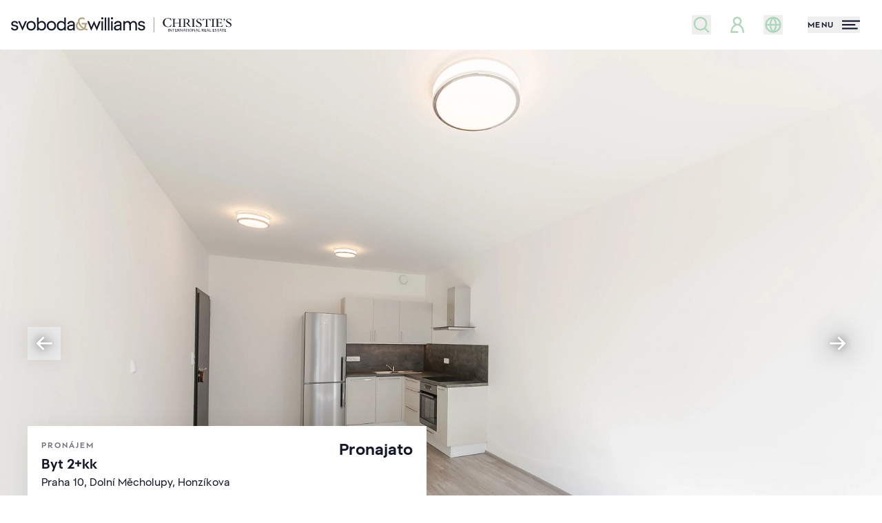

--- FILE ---
content_type: text/html; charset=UTF-8
request_url: https://svoboda-williams.com/pronajem/byty/detail/36622-honzikova
body_size: 78183
content:
<!DOCTYPE html>
<html class="sw antialiased" lang="cs">
    <head>
        <meta charset="utf-8" />
        <meta name="viewport" content="width=device-width, initial-scale=1.0" />
        <meta name="format-detection" content="telephone=no">

                                    <meta name="robots" content="index, follow">
                    
        <title>Honzíkova, Dolní Měcholupy - Praha 10 | Pronájem, Byt 2+kk, 61 m²</title>
        <meta name="description" content="Nabízíme na&nbsp;pronájem nový byt s&nbsp;balkonem a&nbsp;výhledy do&nbsp;okolní zeleně, situovaný ve&nbsp;4. patře novostavby, která je součástí rezidenčního projektu Malý háj v&nbsp;klidné rezidenční čtvrti v...">
        <meta property="og:type" content="website">
        <meta property="og:url" content="https://svoboda-williams.com/pronajem/byty/detail/36622-honzikova">
        <meta property="og:site_name" content="Realitní kancelář Praha, Brno | Svoboda &amp; Williams">
        <meta property="og:title" content="Honzíkova, Dolní Měcholupy - Praha 10 | Pronájem, Byt 2+kk, 61 m²">
        <meta property="og:image" content="https://svoboda-and-williams.b-cdn.net/858202/99157026.webp?width=1200&amp;height=630">
        <meta property="og:description" content="Nabízíme na&nbsp;pronájem nový byt s&nbsp;balkonem a&nbsp;výhledy do&nbsp;okolní zeleně, situovaný ve&nbsp;4. patře novostavby, která je součástí rezidenčního projektu Malý háj v&nbsp;klidné rezidenční čtvrti v...">
        <meta name="twitter:card" content="summary_large_image">
        <meta name="app-environment" content="production">

                    
            <link rel="canonical" href="https://svoboda-williams.com/pronajem/byty/detail/36622-honzikova">
                            <link rel="alternate" hreflang="cs" href="https://svoboda-williams.com/pronajem/byty/detail/36622-honzikova">
                            <link rel="alternate" hreflang="en" href="https://svoboda-williams.com/en/rent/apartments/detail/36622-honzikova">
                        <link rel="alternate" hreflang="x-default" href="https://svoboda-williams.com/pronajem/byty/detail/36622-honzikova">
        
        <link rel="preconnect" href="https://svoboda-and-williams.b-cdn.net">
        <link rel="dns-prefetch" href="https://svoboda-and-williams.b-cdn.net">
                            <link
                rel="preload"
                as="image"
                href="https://svoboda-and-williams.b-cdn.net/858202/99157026.webp?width=1920"
                imagesrcset="
                    https://svoboda-and-williams.b-cdn.net/858202/99157026.webp?width=360 360w,
                    https://svoboda-and-williams.b-cdn.net/858202/99157026.webp?width=640 640w,
                    https://svoboda-and-williams.b-cdn.net/858202/99157026.webp?width=1024 1024w,
                    https://svoboda-and-williams.b-cdn.net/858202/99157026.webp?width=1920 1920w
                "
                imagesizes="100vw"
            />
            
        <link rel="apple-touch-icon" sizes="180x180" href="https://svoboda-and-williams.b-cdn.net/images/favicons/sw/apple-touch-icon.png">
        <link rel="icon" type="image/png" sizes="32x32" href="https://svoboda-and-williams.b-cdn.net/images/favicons/sw/favicon-32x32.png">
        <link rel="icon" type="image/png" sizes="16x16" href="https://svoboda-and-williams.b-cdn.net/images/favicons/sw/favicon-16x16.png">
        <link rel="icon" type="image/svg+xml" href="https://svoboda-and-williams.b-cdn.net/images/favicons/sw/apple-touch-icon.png">
        <link rel="manifest" href="https://svoboda-and-williams.b-cdn.net/images/favicons/sw/site.webmanifest">
        <link rel="shortcut icon" href="https://svoboda-and-williams.b-cdn.net/images/favicons/sw/favicon.ico">
        <meta name="msapplication-config" content="https://svoboda-and-williams.b-cdn.net/images/favicons/sw/browserconfig.xml">

                    <meta name="theme-color" content="#ffffff">
            <meta name="msapplication-TileColor" content="#da532c">

            <link rel="stylesheet" href="https://svoboda-williams.com/build/assets/app-DDANt4I8.css" />
        
        
        <script>
            window.dataLayer = window.dataLayer || [];
                    </script>

                    <!-- Google Tag Manager -->
                                                <script>!function(){"use strict";function l(e){for(var t=e,r=0,n=document.cookie.split(";");r<n.length;r++){var o=n[r].split("=");if(o[0].trim()===t)return o[1]}}function s(e){return localStorage.getItem(e)}function u(e){return window[e]}function A(e,t){e=document.querySelector(e);return t?null==e?void 0:e.getAttribute(t):null==e?void 0:e.textContent}var e=window,t=document,r="script",n="dataLayer",o="https://sgtm.svoboda-williams.com",a="https://load.sgtm.svoboda-williams.com",i="3et4wtjkmuuq",c="43cm7=aWQ9R1RNLUtMVjVQWDNa&page=3",g="cookie",v="cookie_keeper_id",E="",d=!1;try{var d=!!g&&(m=navigator.userAgent,!!(m=new RegExp("Version/([0-9._]+)(.*Mobile)?.*Safari.*").exec(m)))&&16.4<=parseFloat(m[1]),f="stapeUserId"===g,I=d&&!f?function(e,t,r){void 0===t&&(t="");var n={cookie:l,localStorage:s,jsVariable:u,cssSelector:A},t=Array.isArray(t)?t:[t];if(e&&n[e])for(var o=n[e],a=0,i=t;a<i.length;a++){var c=i[a],c=r?o(c,r):o(c);if(c)return c}else console.warn("invalid uid source",e)}(g,v,E):void 0;d=d&&(!!I||f)}catch(e){console.error(e)}var m=e,g=(m[n]=m[n]||[],m[n].push({"gtm.start":(new Date).getTime(),event:"gtm.js"}),t.getElementsByTagName(r)[0]),v=I?"&bi="+encodeURIComponent(I):"",E=t.createElement(r),f=(d&&(i=8<i.length?i.replace(/([a-z]{8}$)/,"kp$1"):"kp"+i),!d&&a?a:o);E.async=!0,E.src=f+"/"+i+".js?"+c+v,null!=(e=g.parentNode)&&e.insertBefore(E,g)}();</script>
                                        <!-- End Google Tag Manager -->
        
                    <script type="text/javascript">
            var leady_track_key="fa6bUyyOQzak78zz";
            (function(){
                var l=document.createElement("script");l.type="text/javascript";l.async=true;
                l.src='https://ct.leady.com/'+leady_track_key+"/L.js";
                var s=document.getElementsByTagName("script")[0];s.parentNode.insertBefore(l,s);
            })();
            </script>
        
        <link rel="preload" as="style" href="https://svoboda-williams.com/build/assets/select-MpkEOZLY.css" /><link rel="stylesheet" href="https://svoboda-williams.com/build/assets/select-MpkEOZLY.css" data-navigate-track="reload" />            </head>
    <body>

                    <!-- Google Tag Manager (noscript) -->
                            <noscript><iframe src="https://load.sgtm.svoboda-williams.com/ns.html?id=GTM-KLV5PX3Z" height="0" width="0" style="display:none;visibility:hidden"></iframe></noscript>
                        <!-- End Google Tag Manager (noscript) -->
        
        <div
            x-data="{
                navigationOpen: false,
                filtersOpen: window.performance && window.performance.getEntriesByType('navigation')[0].type == 'back_forward' ? $persist(false).using(sessionStorage).as(`filtersOpen_${window.location.pathname}_${window.location.search}`) : false,
                loginOpen: false,
                registrationOpen: false,
                newsletterOpen: false,
                scrolledDown: false,
                scrolledOut: false,
                isTransparent: 0,
                headerBackground: 'transparent-normal',
                headerBackgroundTo: '',
                handleScroll() {
                    this.scrolledDown = (window.pageYOffset > 0) ? true : false

                    let header = document.querySelector('.project-header-tablet, #homepage, .property-header');

                    if (window.innerWidth > 1024) {
                        header = document.querySelector('.project-header, #homepage, .property-header');
                    }

                    if (header) {
                        if (window.pageYOffset >= header.offsetTop + header.offsetHeight) {
                            if (this.headerBackground == 'transparent') {
                                this.$refs.header.classList.add(this.headerBackgroundTo == 'dark' ? 'bg-primary' : 'bg-white')

                                if (this.headerBackgroundTo != 'dark') {
                                    this.$refs.header.classList.remove('inverted')
                                }
                            }

                            this.scrolledOut = true
                            this.$refs.header.classList.remove('absolute')
                            this.$refs.header.classList.add('fixed')
                        } else {
                            if (this.headerBackground == 'transparent') {
                                this.$refs.header.classList.remove(this.headerBackgroundTo == 'dark' ? 'bg-primary' : 'bg-white')

                                if (this.headerBackgroundTo != 'dark') {
                                    this.$refs.header.classList.add('inverted')
                                }
                            }

                            this.scrolledOut = false
                            this.$refs.header.classList.remove('fixed')
                            this.$refs.header.classList.add('absolute')
                        }
                    }
                },
                hashCurrentUrl() {
                    const uniquePageIdentifier = `${window.location.pathname}${window.location.search}`;
                    let hash = 0;
                    for (let i&nbsp;= 0, len = uniquePageIdentifier.length; i&nbsp;< len; i++) {
                        let chr = uniquePageIdentifier.charCodeAt(i);
                        hash = (hash << 5) - hash + chr;
                        hash |= 0; // Convert to 32bit integer
                    }
                    return hash;
                },
            }"
            x-init="() => {
                $watch('navigationOpen', value => document.activeElement.blur());
                $watch('filtersOpen', value => document.activeElement.blur());

                                    sessionStorage.setItem('filtersOpen', false);
                            }"
            @scroll.window="handleScroll"
            @load.window="handleScroll"
            @keydown.window.escape="navigationOpen = false; filtersOpen = false;"
        >
                        <div
    class="fixed inset-0 z-50 h-full w-full overflow-y-auto bg-white !h-[100vh]"
    x-show="navigationOpen"
    x-data="{ selfState: false }"
    x-init="
        $watch('navigationOpen', (value) => {
            if (selfState == true) {
                setTimeout(() => (selfState = value), 300)
            } else {
                selfState = value
            }
        })
    "
    x-transition:enter="transition duration-300"
    x-transition:enter-start="opacity-0"
    x-transition:enter-end="opacity-100"
    x-transition:leave="transition duration-300"
    x-transition:leave-start="opacity-100"
    x-transition:leave-end="opacity-0"
    x-cloak
    x-trap.noscroll.inert="selfState"
>
    <div class="flex h-full w-full flex-col justify-between">
        <i class="absolute right-0 top-0 -z-10 hidden h-full w-2/3 bg-whiteLight lg:block"></i>
        <div class="relative h-18 w-full shrink-0 grow-0">
            <div class="absolute left-4 top-[1.2rem]">
                <a
                    id="navigation-logo"
                    class="focus:outline-none focus:ring-0 flex items-center"
                    href="https://svoboda-williams.com"
                    x-data
                    @click="sessionStorage.setItem('filtersOpen', false);"
                >
                    <svg class="max-w-full w-56 h-[34px] xs:w-80 inverted:text-white transition duration-300 hover:text-primaryTextHover" id="logo-simplified" xmlns="http://www.w3.org/2000/svg" viewBox="0 0 60.24 4.12">
  <g id="logo-simplified-2" data-name="Components">
    <g id="_27d4165e-79e2-405a-a182-c9e77148f74b_1" data-name=" 27d4165e-79e2-405a-a182-c9e77148f74b 1">
      <g id="sw-blue-gold">
        <path fill="currentColor" d="M0,2.85h.44c.07.29.27.41.59.41s.5-.14.5-.37c0-.66-1.47-.12-1.47-1.12,0-.44.39-.75.92-.75s.89.28.95.69h-.45c-.07-.19-.22-.31-.5-.31s-.48.13-.48.35c0,.61,1.47.06,1.47,1.12,0,.44-.38.77-.95.77s-.98-.29-1.04-.8"/>
        <polygon fill="currentColor" points="3.85 1.06 3.13 2.72 2.41 1.06 1.93 1.06 3.13 3.69 4.32 1.06 3.85 1.06"/>
        <path fill="currentColor" d="M6.32,2.33c0-.58-.37-.9-.83-.9s-.83.31-.83.9.37.9.83.9.83-.32.83-.9M4.22,2.33c0-.86.62-1.31,1.27-1.31s1.27.45,1.27,1.31-.62,1.31-1.27,1.31-1.27-.45-1.27-1.31"/>
        <path fill="currentColor" d="M9.13,2.33c0-.59-.35-.91-.81-.91s-.84.32-.84.91.38.91.84.91.81-.32.81-.91M7.51,3.23v.37h-.42V.08h.42v1.35c.21-.27.52-.41.88-.41.62,0,1.18.45,1.18,1.31s-.56,1.31-1.18,1.31c-.36,0-.68-.14-.88-.41"/>
        <path fill="currentColor" d="M11.87,2.33c0-.58-.37-.9-.83-.9s-.83.31-.83.9.37.9.83.9.83-.32.83-.9M9.76,2.33c0-.86.62-1.31,1.27-1.31s1.27.45,1.27,1.31-.62,1.31-1.27,1.31-1.27-.45-1.27-1.31"/>
        <path fill="currentColor" d="M14.58,2.33c0-.59-.38-.91-.84-.91s-.81.32-.81.91.35.91.81.91.84-.32.84-.91M12.49,2.33c0-.86.56-1.31,1.18-1.31.36,0,.67.14.88.41V.08h.42v3.53h-.42v-.37c-.21.27-.52.41-.88.41-.62,0-1.18-.45-1.18-1.31"/>
        <path fill="currentColor" d="M16.99,2.61v-.25l-.54.06c-.45.05-.68.21-.68.45,0,.26.21.39.48.39.31,0,.75-.2.75-.66M15.33,2.9c0-.5.45-.77,1.12-.85l.54-.07v-.13c0-.26-.22-.42-.54-.42-.28,0-.54.1-.61.42h-.46c.09-.56.52-.83,1.07-.83s.96.31.96.83v1.75h-.42v-.34c-.19.28-.57.38-.78.38-.58,0-.89-.29-.89-.75"/>
        <path fill="#b6a284" d="M19.16,3.22c.16,0,.3-.02.41-.06-.54-.39-.99-.97-1.19-1.51-.12.14-.21.34-.21.61,0,.61.5.96.98.96M19.97,3.4c-.24.15-.53.24-.87.24-.73,0-1.39-.5-1.39-1.36,0-.46.24-.81.55-1.05,0-.04,0-.09,0-.13,0-.65.46-1.07,1.1-1.07.29,0,.52.05.73.18v.48c-.19-.15-.46-.22-.68-.22-.43,0-.69.23-.69.63,0,.63.56,1.4,1.2,1.79.13-.18.17-.4.17-.57,0-.14-.02-.26-.06-.36h-.73v-.42h1.56v.42h-.35c.03.09.05.19.05.31,0,.3-.09.57-.26.8.21.08.42.11.61.08v.42c-.32.04-.64-.04-.95-.19"/>
        <polygon fill="currentColor" points="21.95 2.69 21.31 1.06 20.84 1.06 21.92 3.69 22.68 1.92 23.45 3.69 24.52 1.06 24.04 1.06 23.41 2.68 22.69 .97 21.95 2.69"/>
        <path fill="currentColor" d="M24.71,1.06h.42v2.54h-.42V1.06ZM24.63.3c0-.18.13-.3.3-.3s.3.13.3.3-.13.3-.3.3-.3-.13-.3-.3"/>
        <rect fill="currentColor" x="25.59" y=".08" width=".42" height="3.53"/>
        <rect fill="currentColor" x="26.47" y=".08" width=".42" height="3.53"/>
        <path fill="currentColor" d="M27.35,1.06h.42v2.54h-.42V1.06ZM27.27.3c0-.18.13-.3.3-.3s.3.13.3.3-.13.3-.3.3-.3-.13-.3-.3"/>
        <path fill="currentColor" d="M29.78,2.61v-.25l-.54.06c-.45.05-.68.21-.68.45,0,.26.21.39.48.39.31,0,.75-.2.75-.66M28.11,2.9c0-.5.45-.77,1.12-.85l.54-.07v-.13c0-.26-.22-.42-.54-.42-.28,0-.54.1-.61.42h-.46c.09-.56.52-.83,1.07-.83s.96.31.96.83v1.75h-.42v-.34c-.19.28-.57.38-.78.38-.58,0-.89-.29-.89-.75"/>
        <path fill="currentColor" d="M33.4,1.43c-.31,0-.66.2-.66.73v1.45h-.42v-1.45c0-.53-.25-.73-.56-.73s-.67.2-.67.73v1.45h-.42V1.06h.42v.38c.2-.3.51-.42.78-.42.35,0,.64.17.78.49.19-.35.55-.49.87-.49.51,0,.88.35.88,1.01v1.57h-.42v-1.45c0-.53-.25-.73-.56-.73"/>
        <path fill="currentColor" d="M34.66,2.85h.44c.07.29.27.41.59.41s.5-.14.5-.37c0-.66-1.47-.12-1.47-1.12,0-.44.39-.75.92-.75s.89.28.95.69h-.45c-.07-.19-.22-.31-.5-.31s-.48.13-.48.35c0,.61,1.47.06,1.47,1.12,0,.44-.38.77-.95.77s-.98-.29-1.04-.8"/>
      </g>
    </g>
  </g>
  <g>
    <g>
      <rect fill="currentColor" x="42.93" y="3.18" width=".12" height=".74"/>
      <path fill="currentColor" d="M43.84,3.93l-.43-.55s-.03-.04-.04-.06h0s0,.05,0,.07v.53h-.1v-.73h.12s0,0,0,0l.36.48s.05.06.05.08h0s0-.06,0-.08v-.47h.1v.75h-.08Z"/>
      <polygon fill="currentColor" points="44.44 3.26 44.44 3.92 44.33 3.92 44.33 3.26 44.05 3.26 44.05 3.18 44.72 3.18 44.72 3.26 44.44 3.26"/>
      <path fill="currentColor" d="M45.3,3.92h-.45v-.74h.44v.08h-.33v.22h.29v.08h-.29v.23s.01.03.03.03h.32v.08Z"/>
      <path fill="currentColor" d="M45.94,3.92h0s-.31-.39-.31-.39h.04c.1,0,.19-.04.19-.15,0-.11-.08-.14-.19-.14h-.07v.67h-.12v-.74h.23c.13,0,.28.03.28.19,0,.11-.09.18-.18.2l.29.34h-.14Z"/>
      <path fill="currentColor" d="M46.78,3.93l-.43-.55s-.03-.04-.04-.06h0s0,.05,0,.07v.53h-.1v-.73h.12s0,0,0,0l.36.48s.04.06.05.08h0s0-.06,0-.08v-.47h.1v.75h-.08Z"/>
      <path fill="currentColor" d="M47.36,3.38s-.02-.06-.03-.09h0s-.02.07-.03.1l-.1.23h.25l-.09-.23ZM47.57,3.92h0s-.09-.24-.09-.24h-.31l-.1.23h0s-.09,0-.09,0l.32-.75h.09l.3.75h-.11Z"/>
      <polygon fill="currentColor" points="48.03 3.26 48.03 3.92 47.91 3.92 47.91 3.26 47.63 3.26 47.63 3.18 48.3 3.18 48.3 3.26 48.03 3.26"/>
      <rect fill="currentColor" x="48.43" y="3.18" width=".12" height=".74"/>
      <path fill="currentColor" d="M49.09,3.24c-.12,0-.25.07-.25.31s.12.31.25.31.25-.07.25-.31-.13-.31-.25-.31M49.09,3.93c-.22,0-.38-.13-.38-.38s.19-.39.38-.39c.2,0,.38.12.38.39,0,.22-.17.38-.38.38"/>
      <path fill="currentColor" d="M50.19,3.93l-.43-.55s-.03-.04-.04-.06h0s0,.05,0,.07v.53h-.1v-.73h.12s0,0,0,0l.36.48s.05.06.05.08h0s0-.06,0-.08v-.47h.1v.75h-.08Z"/>
      <path fill="currentColor" d="M50.78,3.38s-.02-.06-.03-.09h0s-.02.07-.03.1l-.1.23h.25l-.09-.23ZM50.99,3.92h0s-.09-.24-.09-.24h-.3l-.1.23h0s-.09,0-.09,0l.32-.75h.09l.3.75h-.11Z"/>
      <path fill="currentColor" d="M52.58,3.92h0s-.31-.39-.31-.39h.04c.1,0,.19-.04.19-.15,0-.11-.08-.14-.19-.14h-.07v.67h-.12v-.74h.23c.13,0,.28.03.28.19,0,.11-.09.18-.18.2l.29.34h-.14Z"/>
      <path fill="currentColor" d="M53.31,3.92h-.45v-.74h.44v.08h-.33v.22h.29v.08h-.29v.23s.01.03.03.03h.32v.08Z"/>
      <path fill="currentColor" d="M53.78,3.38s-.02-.06-.03-.09h0s-.02.07-.03.1l-.1.23h.25l-.09-.23ZM53.99,3.92h0s-.09-.24-.09-.24h-.3l-.1.23h0s-.09,0-.09,0l.32-.75h.09l.3.75h-.11Z"/>
      <path fill="currentColor" d="M54.69,3.92h-.45v-.74h.12v.62s.01.03.03.03h.32v.08Z"/>
      <path fill="currentColor" d="M55.57,3.92h-.45v-.74h.44v.08h-.33v.22h.29v.08h-.29v.23s.01.03.04.03h.32v.08Z"/>
      <path fill="currentColor" d="M55.9,3.93c-.07,0-.14-.02-.2-.05l.03-.08s.1.05.17.05c.08,0,.17-.03.17-.12,0-.08-.07-.11-.13-.14l-.09-.04c-.08-.03-.15-.08-.15-.18,0-.13.13-.21.26-.21.07,0,.13.02.18.04l-.04.09s-.09-.05-.16-.05c-.09,0-.14.04-.14.1s.05.09.12.12l.1.04c.08.03.15.1.15.19,0,.15-.14.24-.29.24"/>
      <polygon fill="currentColor" points="56.66 3.26 56.66 3.92 56.54 3.92 56.54 3.26 56.27 3.26 56.27 3.18 56.94 3.18 56.94 3.26 56.66 3.26"/>
      <path fill="currentColor" d="M57.25,3.38s-.02-.06-.03-.09h0s-.02.07-.03.1l-.1.23h.25l-.09-.23ZM57.46,3.92h0s-.09-.24-.09-.24h-.31l-.1.23h0s-.09,0-.09,0l.32-.75h.09l.3.75h-.11Z"/>
      <polygon fill="currentColor" points="57.92 3.26 57.92 3.92 57.8 3.92 57.8 3.26 57.52 3.26 57.52 3.18 58.19 3.18 58.19 3.26 57.92 3.26"/>
      <path fill="currentColor" d="M58.78,3.92h-.45v-.74h.44v.08h-.33v.22h.29v.08h-.29v.23s.01.03.03.03h.32v.08Z"/>
      <path fill="currentColor" d="M51.69,3.92h-.45v-.74h.12v.62s.01.03.03.03h.32v.08Z"/>
    </g>
    <path fill="currentColor" d="M42.8,2.68c.36,0,.63-.1.84-.09l.2-.57h-.07c-.2.36-.48.58-.85.58-.58,0-1-.49-1-1.13,0-.7.35-1.16.92-1.16.38,0,.68.19.87.6h.07l-.1-.64h-.06s-.06.06-.11.06c-.09,0-.28-.1-.69-.1-.77,0-1.35.51-1.35,1.26,0,.67.61,1.2,1.32,1.2M44,2.62h1.02v-.06c-.29-.01-.34-.06-.34-.28v-.71h1.3v.71c0,.23-.05.27-.34.28v.06h1.02v-.06c-.29-.01-.34-.06-.34-.28V.81c0-.23.05-.27.34-.28v-.06h-1.02v.06c.29.01.34.06.34.28v.68s-1.3,0-1.3,0v-.68c0-.23.05-.27.34-.28v-.06h-1.02v.06c.29.01.34.06.34.28v1.48c0,.23-.05.27-.34.28v.06ZM46.86,2.62h1.08v-.06c-.37-.01-.4-.04-.4-.31v-.64c.12.05.27.07.42.08l.16.21c.4.54.66.75,1.02.75v-.06c-.16-.04-.25-.2-.63-.7l-.2-.27c.26-.09.46-.28.46-.6,0-.26-.17-.58-.89-.58-.17,0-.49.02-1.02.02v.06c.29.01.34.06.34.28v1.48c0,.23-.05.27-.34.28v.06ZM47.54,1.56V.54c.08,0,.15-.01.23-.01.53,0,.65.27.65.51,0,.31-.2.55-.65.55-.08,0-.16,0-.23-.02M49.28,2.62h1.02v-.06c-.29-.01-.34-.06-.34-.28V.81c0-.23.05-.27.34-.28v-.06h-1.02v.06c.29.01.34.06.34.28v1.48c0,.23-.05.27-.34.28v.06ZM50.54,2.08l.09.56h.05s.07-.06.12-.06c.11,0,.3.1.56.1.43,0,.73-.25.73-.61,0-.76-1.2-.73-1.2-1.24,0-.18.14-.34.4-.34s.48.13.65.47h.07l-.08-.52h-.05s-.05.06-.09.06c-.11,0-.27-.09-.51-.09-.38,0-.65.21-.65.55,0,.69,1.18.7,1.18,1.24,0,.22-.18.4-.46.4-.27,0-.58-.17-.75-.52h-.07ZM52.32,1.01h.07c.15-.35.31-.44.8-.44h.07v1.71c0,.23-.05.27-.34.28v.06h1.02v-.06c-.29-.01-.34-.06-.34-.28V.57s.06,0,.06,0c.51,0,.67.09.82.44h.07l-.09-.58h-.05s-.09.06-.24.06h-1.46c-.15,0-.2-.02-.24-.06h-.05l-.09.58ZM54.66,2.62h1.02v-.06c-.29-.01-.34-.06-.34-.28V.81c0-.23.05-.27.34-.28v-.06h-1.02v.06c.29.01.34.06.34.28v1.48c0,.23-.05.27-.34.28v.06ZM55.88,2.62h1.05c.4,0,.59,0,.78.02l.19-.54h-.07c-.22.37-.41.44-.87.44h-.07c-.29,0-.34-.06-.34-.28v-.72s.04,0,.04,0c.69,0,.75.03.81.34h.06v-.72h-.06c-.04.26-.12.3-.74.3h-.11v-.91s.3,0,.3,0c.44,0,.61.07.76.4h.07l-.09-.48h-1.72v.06c.29.01.34.06.34.28v1.48c0,.23-.05.27-.34.28v.06ZM58.03.59c0-.1.07-.18.2-.18.15,0,.24.1.24.27,0,.22-.15.4-.41.51l-.03-.06c.19-.1.3-.22.29-.41-.04.02-.08.03-.13.03-.1,0-.17-.06-.17-.17M58.68,2.08l.09.56h.05s.07-.06.12-.06c.11,0,.3.1.56.1.43,0,.73-.25.73-.61,0-.76-1.2-.73-1.2-1.24,0-.18.14-.34.4-.34s.48.13.65.47h.07l-.08-.52h-.05s-.05.06-.09.06c-.11,0-.27-.09-.51-.09-.38,0-.65.21-.65.55,0,.69,1.18.7,1.18,1.24,0,.22-.18.4-.46.4s-.58-.17-.75-.52h-.07Z"/>
  </g>
  <rect fill="currentColor" x="39.03" y=".02" width=".08" height="4.1"/>
</svg>                </a>
            </div>
            <div class="absolute right-2 top-6 md:right-4">
                <button class="flex h-6 items-center space-x-3 focus:outline-none group" @click="navigationOpen = ! navigationOpen">
    <div class="relative flex w-10 items-center justify-start">
        <span class="absolute h-[3px] w-7 translate-y-0 rotate-45 transform bg-primaryText transition group-hover:bg-primaryTextHover"></span>
        <span class="absolute h-[3px] w-7 translate-y-0 -rotate-45 transform bg-primaryText transition group-hover:bg-primaryTextHover"></span>
    </div>
</button>
            </div>
        </div>
        <div class="relative flex w-full grow items-center px-4 pb-4 pt-3 lg:px-0 lg:pb-8 lg:pt-0">
            <div class="flex h-full w-full flex-col justify-between lg:max-h-[500px] lg:flex-row lg:items-start">
                <div class="lg:h-full lg:w-1/3">
                    <div class="flex flex-col justify-between lg:h-full lg:pl-[18%]">
                        <div class="mb-8 lg:mb-10">
                            <button
        type="button" class="inline-flex items-center justify-center whitespace-nowrap bg-greenStyle transition-colors duration-300 hover:bg-greenStyleText font-bold relative disabled:bg-whiteDark disabled:text-primaryText disabled:pointer-events-none h-12 w-full px-8 lg:w-auto" @click.prevent="filtersOpen = ! filtersOpen"
        x-data="{
            isLoading: false,
            unloading: false,
            useLoading: false,
            init() {
                if (!this.useLoading) return;

                window.addEventListener('beforeunload', () => {
                    this.unloading = true;
                    if (this.isLoading) {
                        this.$refs.loadingText?.classList.remove('opacity-0');
                        this.$refs.loadingIndicator?.classList.add('w-full');
                    }
                });

                this.$watch('isLoading', (val) => {
                    if (val && this.$refs.loadingResetter) {
                        const observer = new MutationObserver(() => {
                            if (this.$refs.loadingResetter.style.display !== 'none' && !this.unloading) {
                                this.isLoading = false;
                                observer.disconnect();
                            }
                        });

                        observer.observe(this.$refs.loadingResetter, {
                            attributes: true,
                            attributeFilter: ['style']
                        });
                    }
                });
            }
        }"
        @click="if (useLoading) isLoading = true"
            >
        <svg aria-hidden="true" focusable="false" class="fill-current mr-2 size-7">
    <use href="https://svoboda-williams.com/images/icons.svg?v=3#magnifying-glass" />
</svg>
                                Nabídka nemovitostí

            </button>
                        </div>
                        <ul
                            class="mb-8 grid flex-none grow grid-cols-2 flex-row flex-wrap font-semibold text-primaryText lg:mb-0 lg:flex lg:flex-col lg:bg-white lg:font-normal lg:text-foreground-muted"
                        >
                                                            <li
                                    class="flex items-center border-t border-b lg:border-b-0 -mt-px border-greyMenu bg-white py-1 odd:border-r even:pl-5 lg:flex-none lg:border-t-0  lg:py-0 lg:odd:border-r-0 lg:even:pl-0 [&:nth-child(1)]:border-t-0 [&:nth-child(2)]:border-t-0"
                                >
                                    <a
                                        class="group inline-flex items-center py-2 leading-tight transition-colors duration-300 hover:text-primary"
                                                                                    id="login-menu-item"
                                            href="#"
                                            @click.prevent="loginOpen = ! loginOpen"
                                                                            >
                                        <span
                                            class="inline-flex h-8 w-10 shrink-0 items-center justify-center pr-1.5 text-greenStyle"
                                        >
                                                                                            <svg aria-hidden="true" focusable="false" class="fill-current size-7 group-hover:text-primaryText transition-colors">
    <use href="https://svoboda-williams.com/images/icons.svg?v=3#user" />
</svg>
                                                                                    </span>
                                                                                    Přihlásit se                                                                            </a>
                                </li>
                                
                                                                    <li
                                        class="flex items-center border-t border-b lg:border-b-0 -mt-px border-greyMenu bg-white py-1 odd:border-r even:pl-5 lg:flex-none lg:border-t-0  lg:py-0 lg:odd:border-r-0 lg:even:pl-0 [&:nth-child(1)]:border-t-0 [&:nth-child(2)]:border-t-0"
                                    >
                                        <a
                                            href="https://svoboda-williams.com/open-account/dashboard"
                                            class="group inline-flex items-center py-2 leading-tight transition-colors duration-300 hover:text-primary"
                                        >
                                            <span
                                                class="inline-flex h-8 w-10 shrink-0 items-center justify-center pr-1.5 text-greenStyle"
                                            >
                                                <svg class="size-7 group-hover:text-primaryText transition-colors" xmlns="http://www.w3.org/2000/svg" width="24" height="24" viewBox="0 0 24 24">
  <path fill="none" stroke="currentColor" stroke-linecap="square" stroke-width="2" d="M12,17.25h0"/>
  <path fill="none" stroke="currentColor" stroke-linecap="square" stroke-width="2" d="M9.88,7.52c1.17-1.03,3.07-1.03,4.24,0,1.17,1.02,1.17,2.69,0,3.71-.2.18-.43.33-.67.44-.74.36-1.45,1-1.45,1.83"/>
  <circle cx="12" cy="12" r="9" fill="none" stroke="currentColor" stroke-linecap="square" stroke-width="2"/>
</svg>                                            </span>
                                            Výhody účtu                                        </a>
                                    </li>
                                    <li
                                        class="flex items-center border-t border-b lg:border-b-0 -mt-px border-greyMenu bg-white py-1 odd:border-r even:pl-5 lg:flex-none lg:border-t-0  lg:py-0 lg:odd:border-r-0 lg:even:pl-0 [&:nth-child(1)]:border-t-0 [&:nth-child(2)]:border-t-0"
                                    >
                                        <a
                                            href="https://svoboda-williams.com/open-account/watchdog"
                                            class="group inline-flex items-center py-2 leading-tight transition-colors duration-300 hover:text-primary"
                                        >
                                            <span
                                                class="inline-flex h-8 w-10 shrink-0 items-center justify-center pr-1.5 text-greenStyle"
                                            >
                                                <svg aria-hidden="true" focusable="false" class="fill-current size-8 group-hover:text-primaryText transition-colors">
    <use href="https://svoboda-williams.com/images/icons.svg?v=3#eye" />
</svg>
                                            </span>
                                            Watchdog                                        </a>
                                    </li>
                                    <li
                                        class="flex items-center border-t border-b lg:border-b-0 -mt-px border-greyMenu bg-white py-1 odd:border-r even:pl-5 lg:flex-none lg:border-t-0  lg:py-0 lg:odd:border-r-0 lg:even:pl-0 [&:nth-child(1)]:border-t-0 [&:nth-child(2)]:border-t-0"
                                    >
                                        <a
                                            href="https://svoboda-williams.com/open-account/favorites"
                                            class="group inline-flex items-center py-2 leading-tight transition-colors duration-300 hover:text-primary"
                                        >
                                            <span
                                                class="inline-flex h-8 w-10 shrink-0 items-center justify-center pr-1.5 text-greenStyle"
                                            >
                                                <svg class="size-10 group-hover:text-primaryText transition-colors" viewBox="0 0 20 32" xmlns="http://www.w3.org/2000/svg" fill="currentColor"><path d="M16.177 25.961l-6.176-2.968-6.176 2.968.777-7.077-4.544-5.196 6.588-1.396 3.355-6.253 3.354 6.253 6.587 1.396-4.543 5.195.778 7.077zM3.808 14.938l2.879 3.29-.48 4.369 3.794-1.824 3.794 1.824-.481-4.369 2.878-3.29-4.16-.882-2.031-3.786-2.032 3.786z"/></svg>                                            </span>
                                            Oblíbené                                        </a>
                                    </li>
                                
                                                            
                            <li
                                class="flex items-center border-t border-b lg:border-b-0 -mt-px border-greyMenu bg-white py-1 odd:border-r even:pl-5 lg:mt-auto lg:flex-none lg:border-t-0 lg:py-0 lg:odd:border-r-0 lg:even:pl-0 [&:nth-child(1)]:border-t-0 [&:nth-child(2)]:border-t-0"
                            >
                                <button
                                    @click.prevent="newsletterOpen = true"
                                    class="group inline-flex items-center py-2 leading-tight transition-colors duration-300 hover:text-primary lg:pb-0"
                                >
                                    <span
                                        class="inline-flex h-8 w-10 shrink-0 items-center justify-center pr-1.5 text-greenStyle"
                                    >
                                        <svg class="size-7 group-hover:text-primaryText transition-colors" xmlns="http://www.w3.org/2000/svg" width="24" height="24" viewBox="0 0 24 24">
  <path fill="none" stroke="currentColor" stroke-linecap="square" stroke-width="2" d="M3 5.64H21V18.37H3z"/>
  <path fill="none" stroke="currentColor" stroke-width="2" d="M17.58,9.78l-5.63,3.22-5.75-3.22"/>
</svg>                                    </span>
                                    Newsletter                                </button>
                            </li>
                        </ul>
                    </div>
                </div>
                <div class="pt-2.5 lg:h-full lg:w-2/3 lg:pt-0">
                    <div
                        class="flex h-full max-w-5xl flex-col flex-wrap space-y-2.5 text-center lg:flex-row lg:space-y-0 lg:text-left"
                    >
                        <ul
                            class="space-y-8 bg-background-muted py-10 pl-10 pr-10 lg:w-1/2 xl:w-1/3 lg:bg-transparent lg:py-0 lg:pl-[10%] lg:pr-0"
                        >
                                                                                                                                <li>
                                        <a
                                            class="border-b border-b-transparent py-1 text-xl font-bold leading-none text-primary transition-colors duration-300 hover:border-b-foreground hover:text-primaryTextHover lg:font-normal"
                                            href="https://svoboda-williams.com/developerske-projekty"
                                            
                                        >
                                                                                            Nové rezidenční projekty                                                                                    </a>
                                    </li>
                                                                                                                                                                <li>
                                        <a
                                            class="border-b border-b-transparent py-1 text-xl font-bold leading-none text-primary transition-colors duration-300 hover:border-b-foreground hover:text-primaryTextHover lg:font-normal"
                                            href="https://svoboda-williams.com/sdilene-kancelare"
                                            
                                        >
                                                                                            Sdílené kanceláře                                                                                    </a>
                                    </li>
                                                                                                                                                                <li>
                                        <a
                                            class="border-b border-b-transparent py-1 text-xl font-bold leading-none text-primary transition-colors duration-300 hover:border-b-foreground hover:text-primaryTextHover lg:font-normal"
                                            href="https://svoboda-williams.com/investicni-nemovitosti"
                                            
                                        >
                                                                                            Investiční nemovitosti                                                                                    </a>
                                    </li>
                                                                                                                                                                <li>
                                        <a
                                            class="border-b border-b-transparent py-1 text-xl font-bold leading-none text-primary transition-colors duration-300 hover:border-b-foreground hover:text-primaryTextHover lg:font-normal"
                                            href="https://svoboda-williams.com/zahranicni-nemovitosti"
                                            
                                        >
                                                                                            Zahraniční nemovitosti                                                                                    </a>
                                    </li>
                                                                                    </ul>
                        <ul class="space-y-8 bg-background-muted p-10 lg:w-1/2 xl:w-1/3 lg:bg-transparent lg:p-0 lg:pl-[10%]">
                                                                                                                                <li class="">
                                        <a
                                            class="border-b border-b-transparent py-1 text-xl font-bold leading-none text-primary transition-colors duration-300 hover:border-b-foreground hover:text-primaryTextHover lg:font-normal"
                                            href="https://svoboda-williams.com/sluzby"
                                            
                                        >
                                                                                            Naše služby                                                                                    </a>
                                    </li>
                                                                                                                                                                <li class="">
                                        <a
                                            class="border-b border-b-transparent py-1 text-xl font-bold leading-none text-primary transition-colors duration-300 hover:border-b-foreground hover:text-primaryTextHover lg:font-normal"
                                            href="https://svoboda-williams.com/sluzby/sprava-nemovitosti"
                                            
                                        >
                                                                                            Správa nemovitostí                                                                                    </a>
                                    </li>
                                                                                                                                                                <li class="">
                                        <a
                                            class="border-b border-b-transparent py-1 text-xl font-bold leading-none text-primary transition-colors duration-300 hover:border-b-foreground hover:text-primaryTextHover lg:font-normal"
                                            href="https://svoboda-williams.com/realitni-zpravy"
                                            
                                        >
                                                                                            Realitní zprávy                                                                                    </a>
                                    </li>
                                                                                                                                                                <li class="">
                                        <a
                                            class="border-b border-b-transparent py-1 text-xl font-bold leading-none text-primary transition-colors duration-300 hover:border-b-foreground hover:text-primaryTextHover lg:font-normal"
                                            href="https://svoboda-williams.com/market-report"
                                            
                                        >
                                                                                            Market Report                                                                                    </a>
                                    </li>
                                                                                                                                                                <li class="">
                                        <a
                                            class="border-b border-b-transparent py-1 text-xl font-bold leading-none text-primary transition-colors duration-300 hover:border-b-foreground hover:text-primaryTextHover lg:font-normal"
                                            href="https://www.selectedmag.cz"
                                             target=_blank
                                        >
                                                                                            Selected Magazine                                                                                    </a>
                                    </li>
                                                                                                                                                                <li class="block xl:hidden">
                                        <a
                                            class="border-b border-b-transparent py-1 text-xl font-bold leading-none text-primary transition-colors duration-300 hover:border-b-foreground hover:text-primaryTextHover lg:font-normal"
                                            href="https://svoboda-williams.com/o-nas"
                                            
                                        >
                                                                                            O&nbsp;nás                                                                                    </a>
                                    </li>
                                                                                                                                                                <li class="block xl:hidden">
                                        <a
                                            class="border-b border-b-transparent py-1 text-xl font-bold leading-none text-primary transition-colors duration-300 hover:border-b-foreground hover:text-primaryTextHover lg:font-normal"
                                            href="https://svoboda-williams.com/o-nas/kariera"
                                            
                                        >
                                                                                            Kariéra                                                                                    </a>
                                    </li>
                                                                                                                                                                <li class="block xl:hidden">
                                        <a
                                            class="border-b border-b-transparent py-1 text-xl font-bold leading-none text-primary transition-colors duration-300 hover:border-b-foreground hover:text-primaryTextHover lg:font-normal"
                                            href="https://svoboda-williams.com/kontakty"
                                            
                                        >
                                                                                            Kontakty                                                                                    </a>
                                    </li>
                                                                                    </ul>
                        <ul class="space-y-8 bg-background-muted p-10 lg:w-1/2 xl:w-1/3 lg:bg-transparent lg:p-0 lg:pl-[10%] hidden xl:block">
                                                                                                                                <li>
                                        <a
                                            class="border-b border-b-transparent py-1 text-xl font-bold leading-none text-primary transition-colors duration-300 hover:border-b-foreground hover:text-primaryTextHover lg:font-normal"
                                            href="https://svoboda-williams.com/o-nas"
                                            
                                        >
                                                                                            O&nbsp;nás                                                                                    </a>
                                    </li>
                                                                                                                                                                <li>
                                        <a
                                            class="border-b border-b-transparent py-1 text-xl font-bold leading-none text-primary transition-colors duration-300 hover:border-b-foreground hover:text-primaryTextHover lg:font-normal"
                                            href="https://svoboda-williams.com/o-nas/kariera"
                                            
                                        >
                                                                                            Kariéra                                                                                    </a>
                                    </li>
                                                                                                                                                                <li>
                                        <a
                                            class="border-b border-b-transparent py-1 text-xl font-bold leading-none text-primary transition-colors duration-300 hover:border-b-foreground hover:text-primaryTextHover lg:font-normal"
                                            href="https://svoboda-williams.com/kontakty"
                                            
                                        >
                                                                                            Kontakty                                                                                    </a>
                                    </li>
                                                                                    </ul>
                        <div
                            class="space-y-8 bg-background-muted py-5 lg:flex lg:w-1/2 xl:w-2/3 lg:items-end lg:bg-transparent lg:py-0 lg:pl-[10%]"
                        >
                            <ul
    class="inline-flex space-x-1"
>
            <li>
            <a
                class="inline-flex size-8 items-center justify-center text-sm font-bold text-primaryTextHover tracking-[0.2em] transition-colors duration-300 hover:text-white hover:bg-primaryTextHover bg-primary text-white hover:bg-primaryTextHover"
                                    href="https://svoboda-williams.com/pronajem/byty/detail/36622-honzikova"
                                x-data
                @click="sessionStorage.setItem('filtersOpen', false); sessionStorage.setItem('filtersOpen_/_', false); sessionStorage.setItem('filtersOpen_/en_', false)"
            >
                CS
            </a>
        </li>
            <li>
            <a
                class="inline-flex size-8 items-center justify-center text-sm font-bold text-primaryTextHover tracking-[0.2em] transition-colors duration-300 hover:text-white hover:bg-primaryTextHover"
                                    href="https://svoboda-williams.com/en/rent/apartments/detail/36622-honzikova"
                                x-data
                @click="sessionStorage.setItem('filtersOpen', false); sessionStorage.setItem('filtersOpen_/_', false); sessionStorage.setItem('filtersOpen_/en_', false)"
            >
                EN
            </a>
        </li>
    </ul>
                        </div>
                        <div
                            class="space-y-8 bg-background-muted lg:flex lg:w-1/2 xl:w-1/3 lg:items-end lg:bg-transparent lg:pt-8 lg:pl-[10%]"
                        >
                            <div class="p-10 lg:p-0">
                                <h3
                                    class="mb-3.5 text-xs font-semibold uppercase tracking-[0.2em] text-primaryTextHover"
                                >
                                    Sledujte nás                                </h3>
                                <ul class="inline-flex space-x-4 align-bottom">
                    <li class="size-8">
                <a href="https://www.facebook.com/svoboda.williams.real.estate" target="_blank" class="inline-flex size-8 items-center justify-center" aria-label="Facebook">
                    <svg class="size-full transition duration-300 hover:text-primaryTextHover" xmlns="http://www.w3.org/2000/svg" viewBox="0 0 32 32" fill="currentColor"><path d="M0 0v32h32V0H0zm21.333 9.333h-2.56c-.821 0-1.436.336-1.436 1.185V12h3.996l-.32 4h-3.68v10.667h-4V16h-2.667v-4h2.667V9.44c0-2.7 1.419-4.107 4.614-4.107h3.386v4z"/></svg>                </a>
            </li>
                    <li class="size-8">
                <a href="https://www.linkedin.com/company/svoboda-williams/" target="_blank" class="inline-flex size-8 items-center justify-center" aria-label="Linkedin">
                    <svg class="size-full transition duration-300 hover:text-primaryTextHover" viewBox="0 0 32 32" xmlns="http://www.w3.org/2000/svg" fill="currentColor"><path d="m0 0v32h32v-32zm10.667 25.333h-4v-14.667h4zm-2-16.357a2.346 2.346 0 0 1 -2.186-1.44 2.347 2.347 0 0 1 .498-2.569 2.347 2.347 0 0 1 2.565-.518 2.354 2.354 0 0 1 .776 3.833 2.348 2.348 0 0 1 -1.653.694zm18 16.357h-4v-7.472c0-4.491-5.333-4.15-5.333 0v7.472h-4v-14.667h4v2.353c1.867-3.447 9.333-3.702 9.333 3.3v9.013z"/></svg>                </a>
            </li>
                    <li class="size-8">
                <a href="https://www.instagram.com/svobodawilliams/" target="_blank" class="inline-flex size-8 items-center justify-center" aria-label="Instagram">
                    <svg class="size-full transition duration-300 hover:text-primaryTextHover" xmlns="http://www.w3.org/2000/svg" viewBox="0 0 32 32" fill="currentColor"><path d="M19.556 16a3.555 3.555 0 0 1-7.044.694 3.56 3.56 0 0 1 1.512-3.651 3.554 3.554 0 0 1 4.491.443 3.556 3.556 0 0 1 1.042 2.515zm5.129-4.309c.051 1.124.061 1.461.061 4.309s-.011 3.185-.061 4.31c-.133 2.866-1.478 4.241-4.373 4.373-1.125.051-1.462.063-4.312.063s-3.187-.011-4.309-.061c-2.898-.132-4.241-1.509-4.373-4.373-.051-1.127-.064-1.465-.064-4.313s.012-3.185.063-4.309c.132-2.869 1.478-4.241 4.373-4.373 1.125-.051 1.462-.064 4.31-.064s3.187.011 4.31.061c2.891.132 4.24 1.504 4.373 4.373v.003zM21.477 16a5.477 5.477 0 1 0-10.953-.002A5.477 5.477 0 0 0 21.476 16zm1.494-5.693a1.276 1.276 0 0 0-.79-1.182 1.277 1.277 0 0 0-1.672 1.672 1.286 1.286 0 0 0 1.182.791 1.28 1.28 0 0 0 1.28-1.28zM32 0v32H0V0h32zm-5.333 16c0-2.896-.012-3.26-.064-4.398-.175-3.87-2.326-6.027-6.204-6.204-1.139-.053-1.502-.065-4.399-.065s-3.259.012-4.398.064c-3.875.177-6.027 2.326-6.205 6.204-.052 1.139-.064 1.503-.064 4.399s.012 3.26.064 4.398c.178 3.874 2.327 6.028 6.205 6.205 1.139.052 1.5.064 4.398.064s3.26-.012 4.399-.064c3.87-.177 6.03-2.326 6.204-6.205.052-1.138.064-1.501.064-4.398z"/></svg>                </a>
            </li>
            </ul>
                            </div>
                        </div>
                    </div>
                </div>
            </div>
        </div>
    </div>
</div>
            <div
    id="filtersModal"
    class="fixed inset-0 z-50 overflow-y-auto bg-white !h-[100vh]"
    x-show="filtersOpen"
    x-data="{ selfState: false }"
    x-init="$watch('filtersOpen', value => {
        if (selfState == true) {
            setTimeout(() => selfState = value, 300)
        } else {
            selfState = value;
        }
    });

    // do&nbsp;not show filters when you search for same results which are already shown
    if (sessionStorage.getItem('previousUrl') == sessionStorage.getItem('currentUrl')) {
        filtersOpen = false;
    }

    const userAgent = navigator.userAgent || navigator.vendor || window.opera;

    // Check for common mobile user agents
    const isMobile = /android/i.test(userAgent) ||
           /iPhone|iPad|iPod/i.test(userAgent) ||
           /windows phone/i.test(userAgent) ||
           /mobile/i.test(userAgent);

    // Trap causes the page to scroll to the top on mobile on input changes, thus we only set trap on desktop (it's only needed there anyways)
    if(! isMobile) {
        $el.setAttribute('x-trap.noautofocus.noscroll', 'selfState');
    }

    "
    x-transition:enter="transition duration-300"
    x-transition:enter-start="opacity-0"
    x-transition:enter-end="opacity-100"
    x-transition:leave="transition duration-300"
    x-transition:leave-start="opacity-100"
    x-transition:leave-end="opacity-0"
    x-cloak
>
    <script>
        if (window.location.pathname === '/' && sessionStorage.getItem('filtersOpen') == 'true') {
            document.getElementById('filtersModal').attributes.removeNamedItem('x-cloak');
        }
    </script>
    <div class="absolute left-4 top-[1.625rem]">
        <a id="filters-logo" class="block focus:outline-none focus:ring-0" href="https://svoboda-williams.com" @click="sessionStorage.setItem('filtersOpen', false); sessionStorage.setItem('filtersOpen_/_', false); sessionStorage.setItem('filtersOpen_/en_', false)">
            <svg class="max-w-full w-56 h-[21px] xs:w-80 inverted:text-white transition duration-300 hover:text-primaryTextHover" id="logo-simplified" xmlns="http://www.w3.org/2000/svg" viewBox="0 0 60.24 4.12">
  <g id="logo-simplified-2" data-name="Components">
    <g id="_27d4165e-79e2-405a-a182-c9e77148f74b_1" data-name=" 27d4165e-79e2-405a-a182-c9e77148f74b 1">
      <g id="sw-blue-gold">
        <path fill="currentColor" d="M0,2.85h.44c.07.29.27.41.59.41s.5-.14.5-.37c0-.66-1.47-.12-1.47-1.12,0-.44.39-.75.92-.75s.89.28.95.69h-.45c-.07-.19-.22-.31-.5-.31s-.48.13-.48.35c0,.61,1.47.06,1.47,1.12,0,.44-.38.77-.95.77s-.98-.29-1.04-.8"/>
        <polygon fill="currentColor" points="3.85 1.06 3.13 2.72 2.41 1.06 1.93 1.06 3.13 3.69 4.32 1.06 3.85 1.06"/>
        <path fill="currentColor" d="M6.32,2.33c0-.58-.37-.9-.83-.9s-.83.31-.83.9.37.9.83.9.83-.32.83-.9M4.22,2.33c0-.86.62-1.31,1.27-1.31s1.27.45,1.27,1.31-.62,1.31-1.27,1.31-1.27-.45-1.27-1.31"/>
        <path fill="currentColor" d="M9.13,2.33c0-.59-.35-.91-.81-.91s-.84.32-.84.91.38.91.84.91.81-.32.81-.91M7.51,3.23v.37h-.42V.08h.42v1.35c.21-.27.52-.41.88-.41.62,0,1.18.45,1.18,1.31s-.56,1.31-1.18,1.31c-.36,0-.68-.14-.88-.41"/>
        <path fill="currentColor" d="M11.87,2.33c0-.58-.37-.9-.83-.9s-.83.31-.83.9.37.9.83.9.83-.32.83-.9M9.76,2.33c0-.86.62-1.31,1.27-1.31s1.27.45,1.27,1.31-.62,1.31-1.27,1.31-1.27-.45-1.27-1.31"/>
        <path fill="currentColor" d="M14.58,2.33c0-.59-.38-.91-.84-.91s-.81.32-.81.91.35.91.81.91.84-.32.84-.91M12.49,2.33c0-.86.56-1.31,1.18-1.31.36,0,.67.14.88.41V.08h.42v3.53h-.42v-.37c-.21.27-.52.41-.88.41-.62,0-1.18-.45-1.18-1.31"/>
        <path fill="currentColor" d="M16.99,2.61v-.25l-.54.06c-.45.05-.68.21-.68.45,0,.26.21.39.48.39.31,0,.75-.2.75-.66M15.33,2.9c0-.5.45-.77,1.12-.85l.54-.07v-.13c0-.26-.22-.42-.54-.42-.28,0-.54.1-.61.42h-.46c.09-.56.52-.83,1.07-.83s.96.31.96.83v1.75h-.42v-.34c-.19.28-.57.38-.78.38-.58,0-.89-.29-.89-.75"/>
        <path fill="#b6a284" d="M19.16,3.22c.16,0,.3-.02.41-.06-.54-.39-.99-.97-1.19-1.51-.12.14-.21.34-.21.61,0,.61.5.96.98.96M19.97,3.4c-.24.15-.53.24-.87.24-.73,0-1.39-.5-1.39-1.36,0-.46.24-.81.55-1.05,0-.04,0-.09,0-.13,0-.65.46-1.07,1.1-1.07.29,0,.52.05.73.18v.48c-.19-.15-.46-.22-.68-.22-.43,0-.69.23-.69.63,0,.63.56,1.4,1.2,1.79.13-.18.17-.4.17-.57,0-.14-.02-.26-.06-.36h-.73v-.42h1.56v.42h-.35c.03.09.05.19.05.31,0,.3-.09.57-.26.8.21.08.42.11.61.08v.42c-.32.04-.64-.04-.95-.19"/>
        <polygon fill="currentColor" points="21.95 2.69 21.31 1.06 20.84 1.06 21.92 3.69 22.68 1.92 23.45 3.69 24.52 1.06 24.04 1.06 23.41 2.68 22.69 .97 21.95 2.69"/>
        <path fill="currentColor" d="M24.71,1.06h.42v2.54h-.42V1.06ZM24.63.3c0-.18.13-.3.3-.3s.3.13.3.3-.13.3-.3.3-.3-.13-.3-.3"/>
        <rect fill="currentColor" x="25.59" y=".08" width=".42" height="3.53"/>
        <rect fill="currentColor" x="26.47" y=".08" width=".42" height="3.53"/>
        <path fill="currentColor" d="M27.35,1.06h.42v2.54h-.42V1.06ZM27.27.3c0-.18.13-.3.3-.3s.3.13.3.3-.13.3-.3.3-.3-.13-.3-.3"/>
        <path fill="currentColor" d="M29.78,2.61v-.25l-.54.06c-.45.05-.68.21-.68.45,0,.26.21.39.48.39.31,0,.75-.2.75-.66M28.11,2.9c0-.5.45-.77,1.12-.85l.54-.07v-.13c0-.26-.22-.42-.54-.42-.28,0-.54.1-.61.42h-.46c.09-.56.52-.83,1.07-.83s.96.31.96.83v1.75h-.42v-.34c-.19.28-.57.38-.78.38-.58,0-.89-.29-.89-.75"/>
        <path fill="currentColor" d="M33.4,1.43c-.31,0-.66.2-.66.73v1.45h-.42v-1.45c0-.53-.25-.73-.56-.73s-.67.2-.67.73v1.45h-.42V1.06h.42v.38c.2-.3.51-.42.78-.42.35,0,.64.17.78.49.19-.35.55-.49.87-.49.51,0,.88.35.88,1.01v1.57h-.42v-1.45c0-.53-.25-.73-.56-.73"/>
        <path fill="currentColor" d="M34.66,2.85h.44c.07.29.27.41.59.41s.5-.14.5-.37c0-.66-1.47-.12-1.47-1.12,0-.44.39-.75.92-.75s.89.28.95.69h-.45c-.07-.19-.22-.31-.5-.31s-.48.13-.48.35c0,.61,1.47.06,1.47,1.12,0,.44-.38.77-.95.77s-.98-.29-1.04-.8"/>
      </g>
    </g>
  </g>
  <g>
    <g>
      <rect fill="currentColor" x="42.93" y="3.18" width=".12" height=".74"/>
      <path fill="currentColor" d="M43.84,3.93l-.43-.55s-.03-.04-.04-.06h0s0,.05,0,.07v.53h-.1v-.73h.12s0,0,0,0l.36.48s.05.06.05.08h0s0-.06,0-.08v-.47h.1v.75h-.08Z"/>
      <polygon fill="currentColor" points="44.44 3.26 44.44 3.92 44.33 3.92 44.33 3.26 44.05 3.26 44.05 3.18 44.72 3.18 44.72 3.26 44.44 3.26"/>
      <path fill="currentColor" d="M45.3,3.92h-.45v-.74h.44v.08h-.33v.22h.29v.08h-.29v.23s.01.03.03.03h.32v.08Z"/>
      <path fill="currentColor" d="M45.94,3.92h0s-.31-.39-.31-.39h.04c.1,0,.19-.04.19-.15,0-.11-.08-.14-.19-.14h-.07v.67h-.12v-.74h.23c.13,0,.28.03.28.19,0,.11-.09.18-.18.2l.29.34h-.14Z"/>
      <path fill="currentColor" d="M46.78,3.93l-.43-.55s-.03-.04-.04-.06h0s0,.05,0,.07v.53h-.1v-.73h.12s0,0,0,0l.36.48s.04.06.05.08h0s0-.06,0-.08v-.47h.1v.75h-.08Z"/>
      <path fill="currentColor" d="M47.36,3.38s-.02-.06-.03-.09h0s-.02.07-.03.1l-.1.23h.25l-.09-.23ZM47.57,3.92h0s-.09-.24-.09-.24h-.31l-.1.23h0s-.09,0-.09,0l.32-.75h.09l.3.75h-.11Z"/>
      <polygon fill="currentColor" points="48.03 3.26 48.03 3.92 47.91 3.92 47.91 3.26 47.63 3.26 47.63 3.18 48.3 3.18 48.3 3.26 48.03 3.26"/>
      <rect fill="currentColor" x="48.43" y="3.18" width=".12" height=".74"/>
      <path fill="currentColor" d="M49.09,3.24c-.12,0-.25.07-.25.31s.12.31.25.31.25-.07.25-.31-.13-.31-.25-.31M49.09,3.93c-.22,0-.38-.13-.38-.38s.19-.39.38-.39c.2,0,.38.12.38.39,0,.22-.17.38-.38.38"/>
      <path fill="currentColor" d="M50.19,3.93l-.43-.55s-.03-.04-.04-.06h0s0,.05,0,.07v.53h-.1v-.73h.12s0,0,0,0l.36.48s.05.06.05.08h0s0-.06,0-.08v-.47h.1v.75h-.08Z"/>
      <path fill="currentColor" d="M50.78,3.38s-.02-.06-.03-.09h0s-.02.07-.03.1l-.1.23h.25l-.09-.23ZM50.99,3.92h0s-.09-.24-.09-.24h-.3l-.1.23h0s-.09,0-.09,0l.32-.75h.09l.3.75h-.11Z"/>
      <path fill="currentColor" d="M52.58,3.92h0s-.31-.39-.31-.39h.04c.1,0,.19-.04.19-.15,0-.11-.08-.14-.19-.14h-.07v.67h-.12v-.74h.23c.13,0,.28.03.28.19,0,.11-.09.18-.18.2l.29.34h-.14Z"/>
      <path fill="currentColor" d="M53.31,3.92h-.45v-.74h.44v.08h-.33v.22h.29v.08h-.29v.23s.01.03.03.03h.32v.08Z"/>
      <path fill="currentColor" d="M53.78,3.38s-.02-.06-.03-.09h0s-.02.07-.03.1l-.1.23h.25l-.09-.23ZM53.99,3.92h0s-.09-.24-.09-.24h-.3l-.1.23h0s-.09,0-.09,0l.32-.75h.09l.3.75h-.11Z"/>
      <path fill="currentColor" d="M54.69,3.92h-.45v-.74h.12v.62s.01.03.03.03h.32v.08Z"/>
      <path fill="currentColor" d="M55.57,3.92h-.45v-.74h.44v.08h-.33v.22h.29v.08h-.29v.23s.01.03.04.03h.32v.08Z"/>
      <path fill="currentColor" d="M55.9,3.93c-.07,0-.14-.02-.2-.05l.03-.08s.1.05.17.05c.08,0,.17-.03.17-.12,0-.08-.07-.11-.13-.14l-.09-.04c-.08-.03-.15-.08-.15-.18,0-.13.13-.21.26-.21.07,0,.13.02.18.04l-.04.09s-.09-.05-.16-.05c-.09,0-.14.04-.14.1s.05.09.12.12l.1.04c.08.03.15.1.15.19,0,.15-.14.24-.29.24"/>
      <polygon fill="currentColor" points="56.66 3.26 56.66 3.92 56.54 3.92 56.54 3.26 56.27 3.26 56.27 3.18 56.94 3.18 56.94 3.26 56.66 3.26"/>
      <path fill="currentColor" d="M57.25,3.38s-.02-.06-.03-.09h0s-.02.07-.03.1l-.1.23h.25l-.09-.23ZM57.46,3.92h0s-.09-.24-.09-.24h-.31l-.1.23h0s-.09,0-.09,0l.32-.75h.09l.3.75h-.11Z"/>
      <polygon fill="currentColor" points="57.92 3.26 57.92 3.92 57.8 3.92 57.8 3.26 57.52 3.26 57.52 3.18 58.19 3.18 58.19 3.26 57.92 3.26"/>
      <path fill="currentColor" d="M58.78,3.92h-.45v-.74h.44v.08h-.33v.22h.29v.08h-.29v.23s.01.03.03.03h.32v.08Z"/>
      <path fill="currentColor" d="M51.69,3.92h-.45v-.74h.12v.62s.01.03.03.03h.32v.08Z"/>
    </g>
    <path fill="currentColor" d="M42.8,2.68c.36,0,.63-.1.84-.09l.2-.57h-.07c-.2.36-.48.58-.85.58-.58,0-1-.49-1-1.13,0-.7.35-1.16.92-1.16.38,0,.68.19.87.6h.07l-.1-.64h-.06s-.06.06-.11.06c-.09,0-.28-.1-.69-.1-.77,0-1.35.51-1.35,1.26,0,.67.61,1.2,1.32,1.2M44,2.62h1.02v-.06c-.29-.01-.34-.06-.34-.28v-.71h1.3v.71c0,.23-.05.27-.34.28v.06h1.02v-.06c-.29-.01-.34-.06-.34-.28V.81c0-.23.05-.27.34-.28v-.06h-1.02v.06c.29.01.34.06.34.28v.68s-1.3,0-1.3,0v-.68c0-.23.05-.27.34-.28v-.06h-1.02v.06c.29.01.34.06.34.28v1.48c0,.23-.05.27-.34.28v.06ZM46.86,2.62h1.08v-.06c-.37-.01-.4-.04-.4-.31v-.64c.12.05.27.07.42.08l.16.21c.4.54.66.75,1.02.75v-.06c-.16-.04-.25-.2-.63-.7l-.2-.27c.26-.09.46-.28.46-.6,0-.26-.17-.58-.89-.58-.17,0-.49.02-1.02.02v.06c.29.01.34.06.34.28v1.48c0,.23-.05.27-.34.28v.06ZM47.54,1.56V.54c.08,0,.15-.01.23-.01.53,0,.65.27.65.51,0,.31-.2.55-.65.55-.08,0-.16,0-.23-.02M49.28,2.62h1.02v-.06c-.29-.01-.34-.06-.34-.28V.81c0-.23.05-.27.34-.28v-.06h-1.02v.06c.29.01.34.06.34.28v1.48c0,.23-.05.27-.34.28v.06ZM50.54,2.08l.09.56h.05s.07-.06.12-.06c.11,0,.3.1.56.1.43,0,.73-.25.73-.61,0-.76-1.2-.73-1.2-1.24,0-.18.14-.34.4-.34s.48.13.65.47h.07l-.08-.52h-.05s-.05.06-.09.06c-.11,0-.27-.09-.51-.09-.38,0-.65.21-.65.55,0,.69,1.18.7,1.18,1.24,0,.22-.18.4-.46.4-.27,0-.58-.17-.75-.52h-.07ZM52.32,1.01h.07c.15-.35.31-.44.8-.44h.07v1.71c0,.23-.05.27-.34.28v.06h1.02v-.06c-.29-.01-.34-.06-.34-.28V.57s.06,0,.06,0c.51,0,.67.09.82.44h.07l-.09-.58h-.05s-.09.06-.24.06h-1.46c-.15,0-.2-.02-.24-.06h-.05l-.09.58ZM54.66,2.62h1.02v-.06c-.29-.01-.34-.06-.34-.28V.81c0-.23.05-.27.34-.28v-.06h-1.02v.06c.29.01.34.06.34.28v1.48c0,.23-.05.27-.34.28v.06ZM55.88,2.62h1.05c.4,0,.59,0,.78.02l.19-.54h-.07c-.22.37-.41.44-.87.44h-.07c-.29,0-.34-.06-.34-.28v-.72s.04,0,.04,0c.69,0,.75.03.81.34h.06v-.72h-.06c-.04.26-.12.3-.74.3h-.11v-.91s.3,0,.3,0c.44,0,.61.07.76.4h.07l-.09-.48h-1.72v.06c.29.01.34.06.34.28v1.48c0,.23-.05.27-.34.28v.06ZM58.03.59c0-.1.07-.18.2-.18.15,0,.24.1.24.27,0,.22-.15.4-.41.51l-.03-.06c.19-.1.3-.22.29-.41-.04.02-.08.03-.13.03-.1,0-.17-.06-.17-.17M58.68,2.08l.09.56h.05s.07-.06.12-.06c.11,0,.3.1.56.1.43,0,.73-.25.73-.61,0-.76-1.2-.73-1.2-1.24,0-.18.14-.34.4-.34s.48.13.65.47h.07l-.08-.52h-.05s-.05.06-.09.06c-.11,0-.27-.09-.51-.09-.38,0-.65.21-.65.55,0,.69,1.18.7,1.18,1.24,0,.22-.18.4-.46.4s-.58-.17-.75-.52h-.07Z"/>
  </g>
  <rect fill="currentColor" x="39.03" y=".02" width=".08" height="4.1"/>
</svg>        </a>
    </div>
    <div class="absolute right-4 top-6">
        <button class="flex h-6 items-center space-x-3 focus:outline-none group" @click="filtersOpen = false">
    <div class="relative flex w-10 items-center justify-start">
        <span class="absolute h-[3px] w-7 translate-y-0 rotate-45 transform bg-primaryText transition group-hover:bg-primaryTextHover"></span>
        <span class="absolute h-[3px] w-7 translate-y-0 -rotate-45 transform bg-primaryText transition group-hover:bg-primaryTextHover"></span>
    </div>
</button>
    </div>
    <div class="h-full px-4 xs:px-10 md:px-4 pt-20 md:pt-32">

        <script>
            window.SearchTranslations = {"title":"Hled\u00e1m","offer_category":"Typ nab\u00eddky","estate_category":"Typ nemovitosti","locality":"Lokalita","country":"Zem\u011b","region":"Region","location":"Lokalita","specify_location":"Up\u0159esnit lokalitu","specify_location_placeholder":"Zadejte n\u00e1zev m\u011bstsk\u00e9 \u010d\u00e1sti, ulice, ID nemovitosti","parameters":"Parametry","layout":"Dispozice","min_area":"Minim\u00e1ln\u00ed plocha","show_offers":"Zobrazit odpov\u00eddaj\u00edc\u00ed nab\u00eddky","reset":"Resetovat filtry","price_from":"Cena (OD)","price_range":"Cenov\u00e9 rozp\u011bt\u00ed","price_min":"Cena min.","price_max":"Cena max.","area_range":"Velikost","area_min":"Min","area_max":"Max","select_placeholder":"Vybrat","results":"{0} :results v\u00fdsledk\u016f|{1} :results v\u00fdsledek|{2,4} :results v\u00fdsledky|[5,*] :results v\u00fdsledk\u016f","1kk_up":"1 + kk a&nbsp;v\u011bt\u0161\u00ed","2kk_up":"2 + kk a&nbsp;v\u011bt\u0161\u00ed","3kk_up":"3 + kk a&nbsp;v\u011bt\u0161\u00ed","4kk_up":"4 + kk a&nbsp;v\u011bt\u0161\u00ed","5kk_up":"5 + kk a&nbsp;v\u011bt\u0161\u00ed","6kk_up":"6 + kk a&nbsp;v\u011bt\u0161\u00ed","7kk_up":"7 + kk a&nbsp;v\u011bt\u0161\u00ed","min10000m2":"min. 10000 m\u00b2","min1000m2":"min. 1000 m\u00b2","min100m2":"min. 100 m\u00b2","min1500m2":"min. 1500 m\u00b2","min150m2":"min. 150 m\u00b2","min2000m2":"min. 2000 m\u00b2","min200m2":"min. 200 m\u00b2","min2500m2":"min. 2500 m\u00b2","min250m2":"min. 250 m\u00b2","min300m2":"min. 300 m\u00b2","min400m2":"min. 400 m\u00b2","min5000m2":"min. 5000 m\u00b2","min500m2":"min. 500 m\u00b2","min50m2":"min. 50 m\u00b2","min75m2":"min. 75 m\u00b2","js_month":"m\u011bs\u00edc","js_shortMilion":"mil."};
            // Go through all the search translations and remove &nsbp; from them
            window.SearchTranslations = Object.keys(window.SearchTranslations).reduce((acc, key) => {
                acc[key] = window.SearchTranslations[key].replace(/&nbsp;/g, ' ');
                return acc;
            }, {});
        </script>

        <form wire:snapshot="{&quot;data&quot;:{&quot;offerCategories&quot;:[[],{&quot;s&quot;:&quot;arr&quot;}],&quot;estateCategories&quot;:[[],{&quot;s&quot;:&quot;arr&quot;}],&quot;countries&quot;:[[],{&quot;s&quot;:&quot;arr&quot;}],&quot;regions&quot;:[[],{&quot;s&quot;:&quot;arr&quot;}],&quot;cityParts&quot;:[[],{&quot;s&quot;:&quot;arr&quot;}],&quot;layouts&quot;:[[],{&quot;s&quot;:&quot;arr&quot;}],&quot;areas&quot;:[[],{&quot;s&quot;:&quot;arr&quot;}],&quot;prices&quot;:[[],{&quot;s&quot;:&quot;arr&quot;}],&quot;rangePrices&quot;:[[],{&quot;s&quot;:&quot;arr&quot;}],&quot;rangePricesM2&quot;:[[],{&quot;s&quot;:&quot;arr&quot;}],&quot;rangeAreas&quot;:[[],{&quot;s&quot;:&quot;arr&quot;}],&quot;offerCategoryId&quot;:null,&quot;estateCategoryId&quot;:null,&quot;country&quot;:null,&quot;region&quot;:null,&quot;city&quot;:null,&quot;place&quot;:null,&quot;layoutRoomsFrom&quot;:null,&quot;priceTotalFrom&quot;:null,&quot;priceTotalTo&quot;:null,&quot;priceM2From&quot;:null,&quot;priceM2To&quot;:null,&quot;areaFrom&quot;:null,&quot;areaTo&quot;:null,&quot;priceType&quot;:null,&quot;routeName&quot;:&quot;\/&quot;,&quot;urlParameters&quot;:[[],{&quot;s&quot;:&quot;arr&quot;}],&quot;urlSegments&quot;:[[],{&quot;s&quot;:&quot;arr&quot;}],&quot;hash&quot;:null,&quot;gtmData&quot;:[[],{&quot;s&quot;:&quot;arr&quot;}]},&quot;memo&quot;:{&quot;id&quot;:&quot;PEjF77rJ9wC31vHqSTZ3&quot;,&quot;name&quot;:&quot;novy-search&quot;,&quot;path&quot;:&quot;pronajem\/byty\/detail\/36622-honzikova&quot;,&quot;method&quot;:&quot;GET&quot;,&quot;release&quot;:&quot;a-a-a&quot;,&quot;children&quot;:[],&quot;scripts&quot;:[],&quot;assets&quot;:[],&quot;errors&quot;:[],&quot;locale&quot;:&quot;cs&quot;},&quot;checksum&quot;:&quot;2e85a855e8bcbac0304931845331fab02848d0745903f0c756212e34e2ed35aa&quot;}" wire:effects="{&quot;listeners&quot;:[&quot;rangeInputUpdated&quot;,&quot;selectInputUpdated&quot;]}" wire:id="PEjF77rJ9wC31vHqSTZ3" class="w-full space-y-12 pb-16 md:pl-10 xl:space-y-16 xl:pb-0 xl:pl-24" wire:submit="search"
    x-data="{
        offerCategoryId: window.Livewire.find('PEjF77rJ9wC31vHqSTZ3').entangle('offerCategoryId'),
        estateCategoryId: window.Livewire.find('PEjF77rJ9wC31vHqSTZ3').entangle('estateCategoryId'),
        country: window.Livewire.find('PEjF77rJ9wC31vHqSTZ3').entangle('country'),
        region: window.Livewire.find('PEjF77rJ9wC31vHqSTZ3').entangle('region'),
        city: window.Livewire.find('PEjF77rJ9wC31vHqSTZ3').entangle('city'),
        layoutRoomsFrom: window.Livewire.find('PEjF77rJ9wC31vHqSTZ3').entangle('layoutRoomsFrom'),
        priceTotalFrom: window.Livewire.find('PEjF77rJ9wC31vHqSTZ3').entangle('priceTotalFrom'),
        priceTotalTo: window.Livewire.find('PEjF77rJ9wC31vHqSTZ3').entangle('priceTotalTo'),
        priceM2From: window.Livewire.find('PEjF77rJ9wC31vHqSTZ3').entangle('priceM2From'),
        priceM2To: window.Livewire.find('PEjF77rJ9wC31vHqSTZ3').entangle('priceM2To'),
        areaFrom: window.Livewire.find('PEjF77rJ9wC31vHqSTZ3').entangle('areaFrom'),
        areaTo: window.Livewire.find('PEjF77rJ9wC31vHqSTZ3').entangle('areaTo'),
        priceType: window.Livewire.find('PEjF77rJ9wC31vHqSTZ3').entangle('priceType'),
        offerCategoryMap: {},
        estateCategoryMap: {},
        gtmData: window.Livewire.find('PEjF77rJ9wC31vHqSTZ3').entangle('gtmData'),
        gtmDebounceTimer: null,

        init() {
            this.$watch('gtmData', (value) => {
                clearTimeout(this.gtmDebounceTimer);
                if (value?.event) {
                    this.gtmDebounceTimer = setTimeout(() => {
                        window.dataLayer = window.dataLayer || [];
                        window.dataLayer.push(value);
                    }, 2000);
                }
            });
        }
    }"

    data-offer-category-map='{"1":"for_rent","2":"for_sale"}'
    data-estate-category-map='{"1":"apartment","2":"house","3":"apartment_building","4":"office_space","5":"retail_space","6":"land","7":"warehouse_space","12":"unknown","13":"office_building","14":"historic_property","15":"farmhouse_estate","16":"hotel","17":"logistic_park","18":"residential_project","19":"industrial_park","20":"industrial_space","21":"mixed_used","22":"island"}'

    x-on:keydown.enter.prevent="
        const currentPathname = window.location.pathname;
        sessionStorage.setItem(`filtersOpen_${currentPathname}_${window.location.search}`, true);

        sessionStorage.setItem('previousUrl', `${window.location.pathname}_${window.location.search}`);

        $wire.call('search');
    "

    x-init="
        let tabHash = sessionStorage.getItem('tabHash');

        if (! tabHash || tabHash == 'null') {
            tabHash = Date.now().toString(36);
            sessionStorage.setItem('tabHash', tabHash);
        }

        $wire.call('setupLivewireComponent', tabHash, 'cs.svoboda-williams-com.property-detail', '{&quot;category&quot;:&quot;pronajem&quot;,&quot;estateCategory&quot;:&quot;byty&quot;,&quot;id&quot;:&quot;36622&quot;,&quot;slug&quot;:&quot;honzikova&quot;}', '[&quot;pronajem&quot;,&quot;byty&quot;,&quot;detail&quot;,&quot;36622-honzikova&quot;]');

        sessionStorage.setItem('currentUrl', `${window.location.pathname}_${window.location.search}`);

        if (! sessionStorage.getItem('previousUrl')) {
            sessionStorage.setItem('previousUrl', `${window.location.pathname}_${window.location.search}`);
        }

        if (sessionStorage.getItem('previousUrl') == sessionStorage.getItem('currentUrl')) {
            sessionStorage.setItem('previousUrl', null);
        }

        offerCategoryMap = JSON.parse($el.dataset.offerCategoryMap);
        estateCategoryMap = JSON.parse($el.dataset.estateCategoryMap);
    "
>
    <fieldset class="flex max-w-4xl flex-col md:flex-row xl:max-w-8xl">
        <h3 class="mb-9 shrink-0 text-xl font-semibold leading-none md:mb-0 md:w-52 md:pr-10 md:text-right">
            Hledám        </h3>
        <div class="flex w-full flex-col gap-8 md:max-w-md xl:max-w-4xl xl:flex-row">
            <div class="w-full xl:w-1/2">
                <label
    class="mb-2 block flex items-center justify-between text-xs font-bold uppercase tracking-widest"
>
    Typ nabídky

    <!--[if BLOCK]><![endif]--><!--[if ENDBLOCK]><![endif]-->
    <!--[if BLOCK]><![endif]--><!--[if ENDBLOCK]><![endif]--></label>

                <div>
    <div
        wire:key="select_offer_categories_select"
        x-data="{
            selectedData: $wire.entangle('offerCategoryId').live,
            items: $wire.entangle('offerCategories'),
            multiple: false,
            highlighted: null,
            open: false,
            keepSelected: false,
            count: 0,
            placeholder: 'Vybrat',
            translations: JSON.parse('{\u0022search.1kk_up\u0022:\u00221 + kk a&nbsp;v\\u011bt\\u0161\\u00ed\u0022,\u0022search.2kk_up\u0022:\u00222 + kk a&nbsp;v\\u011bt\\u0161\\u00ed\u0022,\u0022search.3kk_up\u0022:\u00223 + kk a&nbsp;v\\u011bt\\u0161\\u00ed\u0022,\u0022search.4kk_up\u0022:\u00224 + kk a&nbsp;v\\u011bt\\u0161\\u00ed\u0022,\u0022search.5kk_up\u0022:\u00225 + kk a&nbsp;v\\u011bt\\u0161\\u00ed\u0022,\u0022search.6kk_up\u0022:\u00226 + kk a&nbsp;v\\u011bt\\u0161\\u00ed\u0022,\u0022search.7kk_up\u0022:\u00227 + kk a&nbsp;v\\u011bt\\u0161\\u00ed\u0022,\u0022search.min10000m2\u0022:\u0022min. 10000 m\\u00b2\u0022,\u0022search.min1000m2\u0022:\u0022min. 1000 m\\u00b2\u0022,\u0022search.min100m2\u0022:\u0022min. 100 m\\u00b2\u0022,\u0022search.min1500m2\u0022:\u0022min. 1500 m\\u00b2\u0022,\u0022search.min150m2\u0022:\u0022min. 150 m\\u00b2\u0022,\u0022search.min2000m2\u0022:\u0022min. 2000 m\\u00b2\u0022,\u0022search.min200m2\u0022:\u0022min. 200 m\\u00b2\u0022,\u0022search.min2500m2\u0022:\u0022min. 2500 m\\u00b2\u0022,\u0022search.min250m2\u0022:\u0022min. 250 m\\u00b2\u0022,\u0022search.min300m2\u0022:\u0022min. 300 m\\u00b2\u0022,\u0022search.min400m2\u0022:\u0022min. 400 m\\u00b2\u0022,\u0022search.min5000m2\u0022:\u0022min. 5000 m\\u00b2\u0022,\u0022search.min500m2\u0022:\u0022min. 500 m\\u00b2\u0022,\u0022search.min50m2\u0022:\u0022min. 50 m\\u00b2\u0022,\u0022search.min75m2\u0022:\u0022min. 75 m\\u00b2\u0022}'),
            canDeselect: false,
            init() {
                this.translations = new Map(Object.entries(this.translations));

                if (this.multiple) {
                    if (this.selectedData == null) {
                        this.selectedData = [];
                    }

                    if (! Array.isArray(this.selectedData)) {
                        this.selectedData = [this.selectedData];
                    }

                }

                if (! Array.isArray(this.items)) {
                    this.items = [];
                }

                this.highlighted = this.selectedData !== null && this.items.length ? this.items.findIndex(item => item.id == this.selectedData) : 0;
            },
            close() {
                if (this.open) {
                    this.open = false;
                }
            },
            selectedDataIds() {
                return Array.isArray(this.selectedData) ? this.selectedData : [this.selectedData];
            },
            shouldBeHihglighted(index) {
                return Array.isArray(this.selectedData) ? this.selectedData.includes(index) : this.selectedData == index;
            },
            selectItem(id) {
                id = id.toString();

                if (
                    'offerCategoryId' == 'offerCategoryId' ||
                    'offerCategoryId' == 'estateCategoryId' ||
                    'offerCategoryId' == 'priceTotalTo' ||
                    'offerCategoryId' == 'region'
                ) {
                    $wire.handleResetValues('offerCategoryId');
                }

                if (this.keepSelected && this.selectedData[0] == id) return;

                if (this.multiple) {
                    if (this.selectedData == null || !this.selectedData.includes(id)) {
                        if (Array.isArray(this.selectedData)) {
                            this.selectedData.push(id);
                        } else {
                            if (this.selectedData == null) {
                                this.selectedData = [id];
                            } else {
                                this.selectedData = [this.selectedData];
                                this.selectedData.push(id);
                            }
                        }
                    } else {
                        this.selectedData = this.selectedData.filter(item => item !== id);
                    }
                } else {
                    this.selectedData = id;
                    this.open = false;
                    $dispatch('close-other-selects');
                }
            },
            cannotBeDeselected(index) {
                if (this.canDeselect) {
                    return false;
                }

                return Array.isArray(this.selectedData) ? true : this.selectedData == index;
            },
            deselectItem(id) {
                if (this.cannotBeDeselected(id)) {
                    return;
                }

                if (Array.isArray(this.selectedData)) {
                    this.selectedData = this.selectedData.filter(item => item !== id);
                }

                if (this.selectedData == id) {
                    this.selectedData = null;
                    this.open = false;
                }
            },
            getFirstSelectedItemName() {
                const first = this.items.find(item => this.selectedDataIds().includes(item.id.toString()));

                if (first == null || first == '') {
                    return this.placeholder;
                }

                return first ? (this.isLangAvailable(first.name) ? this.translate(first.name) : first.name) : this.placeholder;
            },
            getSingleSelectedItemName() {
                let dataValue = Array.isArray(this.selectedData) ? this.selectedData[0] : this.selectedData;
                    dataValue = isNaN(dataValue) ? dataValue : parseInt(dataValue);

                const selectedItem = this.items.find(item => isNaN(item.id) ? item.id == dataValue : parseInt(item.id) == dataValue);
                const value = selectedItem ? selectedItem.name : this.placeholder;

                return this.isLangAvailable(value) ? this.translate(value) : value;
            },
            isLangAvailable(key) {
                return this.translations.has(key);
            },
            translate(key) {
                return this.translations.get(key);
            },
            sortedItems() {
                return Array.isArray(this.items) ? this.items.filter((item, index, self) => index === self.findIndex((t) => t.id === item.id)).sort((a, b) => (a.order ?? 0) - (b.order ?? 0)) : [];
            },
            getItemsDropdownHeight() {
                return Array.isArray(this.items) && this.items.length > 7 ?  7 * 40 : this.items.length * 40; // 40 is height of single item
            }
        }"
        @click.outside="close()"
        @close-other-selects.window="close()"
    >
        <div class="relative">
            <!-- Toggle Button -->
            <button
                x-on:click.prevent="open = !open"
                class="bg-background-muted border-background-muted hover:bg-whiteDark hover:border-whiteDark group relative z-20 flex h-12 w-full cursor-pointer items-center justify-between border pl-5 pr-3 transition-colors focus:outline-none focus:ring-0"
                :class="{ '!border-primaryText': open, '!border-primaryText !font-semibold': selectedData !== null && selectedData !== '' && selectedData.length !== 0 }"
            >
                <!-- Display Selected Items -->
                <template x-if="selectedData !== null && selectedData !== '' && selectedData !== 'undefined' && (Array.isArray(items) ? items.length > 0 : null)">
                    <div>
                        <template x-if="multiple">
                            <div>
                                <template x-if="selectedDataIds().length > 0">
                                    <ul class="flex -ml-2.5 space-x-2">
                                        <li
                                            class="bg-primary text-primary-foreground font-bold leading-none rounded px-2.5 py-2 group-hover:bg-primaryTextHover"
                                            x-text="getFirstSelectedItemName()">
                                        </li>
                                        <template x-if="selectedDataIds().length > 1">
                                            <li class="bg-primary text-primary-foreground font-bold leading-none rounded px-2.5 py-2 group-hover:bg-primaryTextHover">
                                                +<span x-text="selectedDataIds().length - 1"></span>
                                            </li>
                                        </template>
                                    </ul>
                                </template>
                                <template x-if="selectedDataIds().length == 0">
                                    <span x-text="placeholder"></span>
                                </template>
                            </div>
                        </template>

                        <template x-if="!multiple">
                            <span x-text="getSingleSelectedItemName()"></span>
                        </template>
                    </div>
                </template>

                <!-- Placeholder if no selection -->
                <template x-if="selectedData === null || selectedData === '' || (Array.isArray(items) && items.length === 0)">
                    <span x-text="placeholder"></span>
                </template>

                <div class="text-gray-400">
                    <svg x-bind:class="{'rotate-180 -mb-px': open }" class="size-5 transition-transform" xmlns="http://www.w3.org/2000/svg" width="24" height="24" viewBox="0 0 24 24">
  <path fill="none" stroke="currentColor" stroke-width="2" d="M18.27 9.98 12 16 5.73 9.98"/>
</svg>                </div>
            </button>

            <!-- Dropdown List -->
            <div
                wire:ignore
                class="absolute z-30 -mt-px !w-full border border-primaryText bg-background"
                x-show="open"
                x-cloak
                x-transition:enter="transition duration-100 ease-out"
                x-transition:enter-start="-translate-y-10 opacity-0"
                x-transition:enter-end="opacity-100"
                x-transition:leave="transition duration-100 ease-in"
                x-transition:leave-start="opacity-100"
                x-transition:leave-end="-translate-y-10 opacity-0"
                x-trap="open"
            >
                <div class="flex max-h-[220px] flex-col overflow-auto filter-select"
                    x-init="
                        $simpleBar = new window.SimpleBar($el, {
                            autoHide: false,
                            forceVisible: 'y',
                        });
                    "
                >
                    <template x-for="(item, index) in sortedItems()" :key="item.id">
                        <div
                            :data-option-name="`option_offer_categories_select_` + item.id"
                            class="relative group flex w-full cursor-pointer items-center overflow-ellipsis px-4 py-3 text-left leading-none hover:bg-whiteLight"
                            :class="{
                                'font-bold is-selected': shouldBeHihglighted(item.id),
                                '!cursor-not-allowed': cannotBeDeselected(item.id),
                                'bg-background-muted': highlighted == index
                            }"
                            @click="shouldBeHihglighted(item.id) ? deselectItem(item.id) : selectItem(item.id)"
                            @mouseover="highlighted = index"
                        >
                            <template x-if="multiple">
                                <span class="size-6 mr-3 bg-whiteDark group-[.is-selected]:bg-greenStyle flex items-center justify-center transition-colors duration-300">
                                    <svg class="size-5 text-white opacity-0 scale-60 transition-all duration-300 group-[.is-selected]:opacity-100 group-[.is-selected]:scale-100" xmlns="http://www.w3.org/2000/svg" fill="none" viewBox="0 0 24 24" stroke-width="2" stroke="currentColor">
                                        <path stroke-linecap="round" stroke-linejoin="round" d="M5 13l4 4L19 7" />
                                    </svg>
                                </span>
                            </template>
                            <span x-text="isLangAvailable(item.name) ? translate(item.name) : item.name"></span>
                        </div>
                    </template>
                </div>
            </div>

        </div>
    </div>
</div>

            </div>
            <div class="w-full xl:w-1/2">
                <label
    class="mb-2 block flex items-center justify-between text-xs font-bold uppercase tracking-widest"
>
    Typ nemovitosti

    <!--[if BLOCK]><![endif]--><!--[if ENDBLOCK]><![endif]-->
    <!--[if BLOCK]><![endif]--><!--[if ENDBLOCK]><![endif]--></label>

                <div>
    <div
        wire:key="select_estate_categories_select"
        x-data="{
            selectedData: $wire.entangle('estateCategoryId').live,
            items: $wire.entangle('estateCategories'),
            multiple: false,
            highlighted: null,
            open: false,
            keepSelected: false,
            count: 0,
            placeholder: 'Vybrat',
            translations: JSON.parse('{\u0022search.1kk_up\u0022:\u00221 + kk a&nbsp;v\\u011bt\\u0161\\u00ed\u0022,\u0022search.2kk_up\u0022:\u00222 + kk a&nbsp;v\\u011bt\\u0161\\u00ed\u0022,\u0022search.3kk_up\u0022:\u00223 + kk a&nbsp;v\\u011bt\\u0161\\u00ed\u0022,\u0022search.4kk_up\u0022:\u00224 + kk a&nbsp;v\\u011bt\\u0161\\u00ed\u0022,\u0022search.5kk_up\u0022:\u00225 + kk a&nbsp;v\\u011bt\\u0161\\u00ed\u0022,\u0022search.6kk_up\u0022:\u00226 + kk a&nbsp;v\\u011bt\\u0161\\u00ed\u0022,\u0022search.7kk_up\u0022:\u00227 + kk a&nbsp;v\\u011bt\\u0161\\u00ed\u0022,\u0022search.min10000m2\u0022:\u0022min. 10000 m\\u00b2\u0022,\u0022search.min1000m2\u0022:\u0022min. 1000 m\\u00b2\u0022,\u0022search.min100m2\u0022:\u0022min. 100 m\\u00b2\u0022,\u0022search.min1500m2\u0022:\u0022min. 1500 m\\u00b2\u0022,\u0022search.min150m2\u0022:\u0022min. 150 m\\u00b2\u0022,\u0022search.min2000m2\u0022:\u0022min. 2000 m\\u00b2\u0022,\u0022search.min200m2\u0022:\u0022min. 200 m\\u00b2\u0022,\u0022search.min2500m2\u0022:\u0022min. 2500 m\\u00b2\u0022,\u0022search.min250m2\u0022:\u0022min. 250 m\\u00b2\u0022,\u0022search.min300m2\u0022:\u0022min. 300 m\\u00b2\u0022,\u0022search.min400m2\u0022:\u0022min. 400 m\\u00b2\u0022,\u0022search.min5000m2\u0022:\u0022min. 5000 m\\u00b2\u0022,\u0022search.min500m2\u0022:\u0022min. 500 m\\u00b2\u0022,\u0022search.min50m2\u0022:\u0022min. 50 m\\u00b2\u0022,\u0022search.min75m2\u0022:\u0022min. 75 m\\u00b2\u0022}'),
            canDeselect: false,
            init() {
                this.translations = new Map(Object.entries(this.translations));

                if (this.multiple) {
                    if (this.selectedData == null) {
                        this.selectedData = [];
                    }

                    if (! Array.isArray(this.selectedData)) {
                        this.selectedData = [this.selectedData];
                    }

                }

                if (! Array.isArray(this.items)) {
                    this.items = [];
                }

                this.highlighted = this.selectedData !== null && this.items.length ? this.items.findIndex(item => item.id == this.selectedData) : 0;
            },
            close() {
                if (this.open) {
                    this.open = false;
                }
            },
            selectedDataIds() {
                return Array.isArray(this.selectedData) ? this.selectedData : [this.selectedData];
            },
            shouldBeHihglighted(index) {
                return Array.isArray(this.selectedData) ? this.selectedData.includes(index) : this.selectedData == index;
            },
            selectItem(id) {
                id = id.toString();

                if (
                    'estateCategoryId' == 'offerCategoryId' ||
                    'estateCategoryId' == 'estateCategoryId' ||
                    'estateCategoryId' == 'priceTotalTo' ||
                    'estateCategoryId' == 'region'
                ) {
                    $wire.handleResetValues('estateCategoryId');
                }

                if (this.keepSelected && this.selectedData[0] == id) return;

                if (this.multiple) {
                    if (this.selectedData == null || !this.selectedData.includes(id)) {
                        if (Array.isArray(this.selectedData)) {
                            this.selectedData.push(id);
                        } else {
                            if (this.selectedData == null) {
                                this.selectedData = [id];
                            } else {
                                this.selectedData = [this.selectedData];
                                this.selectedData.push(id);
                            }
                        }
                    } else {
                        this.selectedData = this.selectedData.filter(item => item !== id);
                    }
                } else {
                    this.selectedData = id;
                    this.open = false;
                    $dispatch('close-other-selects');
                }
            },
            cannotBeDeselected(index) {
                if (this.canDeselect) {
                    return false;
                }

                return Array.isArray(this.selectedData) ? true : this.selectedData == index;
            },
            deselectItem(id) {
                if (this.cannotBeDeselected(id)) {
                    return;
                }

                if (Array.isArray(this.selectedData)) {
                    this.selectedData = this.selectedData.filter(item => item !== id);
                }

                if (this.selectedData == id) {
                    this.selectedData = null;
                    this.open = false;
                }
            },
            getFirstSelectedItemName() {
                const first = this.items.find(item => this.selectedDataIds().includes(item.id.toString()));

                if (first == null || first == '') {
                    return this.placeholder;
                }

                return first ? (this.isLangAvailable(first.name) ? this.translate(first.name) : first.name) : this.placeholder;
            },
            getSingleSelectedItemName() {
                let dataValue = Array.isArray(this.selectedData) ? this.selectedData[0] : this.selectedData;
                    dataValue = isNaN(dataValue) ? dataValue : parseInt(dataValue);

                const selectedItem = this.items.find(item => isNaN(item.id) ? item.id == dataValue : parseInt(item.id) == dataValue);
                const value = selectedItem ? selectedItem.name : this.placeholder;

                return this.isLangAvailable(value) ? this.translate(value) : value;
            },
            isLangAvailable(key) {
                return this.translations.has(key);
            },
            translate(key) {
                return this.translations.get(key);
            },
            sortedItems() {
                return Array.isArray(this.items) ? this.items.filter((item, index, self) => index === self.findIndex((t) => t.id === item.id)).sort((a, b) => (a.order ?? 0) - (b.order ?? 0)) : [];
            },
            getItemsDropdownHeight() {
                return Array.isArray(this.items) && this.items.length > 7 ?  7 * 40 : this.items.length * 40; // 40 is height of single item
            }
        }"
        @click.outside="close()"
        @close-other-selects.window="close()"
    >
        <div class="relative">
            <!-- Toggle Button -->
            <button
                x-on:click.prevent="open = !open"
                class="bg-background-muted border-background-muted hover:bg-whiteDark hover:border-whiteDark group relative z-20 flex h-12 w-full cursor-pointer items-center justify-between border pl-5 pr-3 transition-colors focus:outline-none focus:ring-0"
                :class="{ '!border-primaryText': open, '!border-primaryText !font-semibold': selectedData !== null && selectedData !== '' && selectedData.length !== 0 }"
            >
                <!-- Display Selected Items -->
                <template x-if="selectedData !== null && selectedData !== '' && selectedData !== 'undefined' && (Array.isArray(items) ? items.length > 0 : null)">
                    <div>
                        <template x-if="multiple">
                            <div>
                                <template x-if="selectedDataIds().length > 0">
                                    <ul class="flex -ml-2.5 space-x-2">
                                        <li
                                            class="bg-primary text-primary-foreground font-bold leading-none rounded px-2.5 py-2 group-hover:bg-primaryTextHover"
                                            x-text="getFirstSelectedItemName()">
                                        </li>
                                        <template x-if="selectedDataIds().length > 1">
                                            <li class="bg-primary text-primary-foreground font-bold leading-none rounded px-2.5 py-2 group-hover:bg-primaryTextHover">
                                                +<span x-text="selectedDataIds().length - 1"></span>
                                            </li>
                                        </template>
                                    </ul>
                                </template>
                                <template x-if="selectedDataIds().length == 0">
                                    <span x-text="placeholder"></span>
                                </template>
                            </div>
                        </template>

                        <template x-if="!multiple">
                            <span x-text="getSingleSelectedItemName()"></span>
                        </template>
                    </div>
                </template>

                <!-- Placeholder if no selection -->
                <template x-if="selectedData === null || selectedData === '' || (Array.isArray(items) && items.length === 0)">
                    <span x-text="placeholder"></span>
                </template>

                <div class="text-gray-400">
                    <svg x-bind:class="{'rotate-180 -mb-px': open }" class="size-5 transition-transform" xmlns="http://www.w3.org/2000/svg" width="24" height="24" viewBox="0 0 24 24">
  <path fill="none" stroke="currentColor" stroke-width="2" d="M18.27 9.98 12 16 5.73 9.98"/>
</svg>                </div>
            </button>

            <!-- Dropdown List -->
            <div
                wire:ignore
                class="absolute z-30 -mt-px !w-full border border-primaryText bg-background"
                x-show="open"
                x-cloak
                x-transition:enter="transition duration-100 ease-out"
                x-transition:enter-start="-translate-y-10 opacity-0"
                x-transition:enter-end="opacity-100"
                x-transition:leave="transition duration-100 ease-in"
                x-transition:leave-start="opacity-100"
                x-transition:leave-end="-translate-y-10 opacity-0"
                x-trap="open"
            >
                <div class="flex max-h-[220px] flex-col overflow-auto filter-select"
                    x-init="
                        $simpleBar = new window.SimpleBar($el, {
                            autoHide: false,
                            forceVisible: 'y',
                        });
                    "
                >
                    <template x-for="(item, index) in sortedItems()" :key="item.id">
                        <div
                            :data-option-name="`option_estate_categories_select_` + item.id"
                            class="relative group flex w-full cursor-pointer items-center overflow-ellipsis px-4 py-3 text-left leading-none hover:bg-whiteLight"
                            :class="{
                                'font-bold is-selected': shouldBeHihglighted(item.id),
                                '!cursor-not-allowed': cannotBeDeselected(item.id),
                                'bg-background-muted': highlighted == index
                            }"
                            @click="shouldBeHihglighted(item.id) ? deselectItem(item.id) : selectItem(item.id)"
                            @mouseover="highlighted = index"
                        >
                            <template x-if="multiple">
                                <span class="size-6 mr-3 bg-whiteDark group-[.is-selected]:bg-greenStyle flex items-center justify-center transition-colors duration-300">
                                    <svg class="size-5 text-white opacity-0 scale-60 transition-all duration-300 group-[.is-selected]:opacity-100 group-[.is-selected]:scale-100" xmlns="http://www.w3.org/2000/svg" fill="none" viewBox="0 0 24 24" stroke-width="2" stroke="currentColor">
                                        <path stroke-linecap="round" stroke-linejoin="round" d="M5 13l4 4L19 7" />
                                    </svg>
                                </span>
                            </template>
                            <span x-text="isLangAvailable(item.name) ? translate(item.name) : item.name"></span>
                        </div>
                    </template>
                </div>
            </div>

        </div>
    </div>
</div>

            </div>
        </div>
    </fieldset>

    <fieldset class="flex max-w-4xl flex-col md:flex-row xl:max-w-8xl">
        <h3 class="mb-9 shrink-0 text-xl font-semibold leading-none md:mb-0 md:w-52 md:pr-10 md:text-right">
            Lokalita        </h3>
        <div class="flex w-full flex-col gap-8 md:max-w-md xl:grid xl:max-w-4xl xl:grid-cols-6 3xl:max-w-[85rem]">
            <div class="w-full xl:col-span-3 3xl:col-span-2">
                <label
    class="mb-2 block flex items-center justify-between text-xs font-bold uppercase tracking-widest"
>
    Země

    <!--[if BLOCK]><![endif]--><!--[if ENDBLOCK]><![endif]-->
    <!--[if BLOCK]><![endif]--><!--[if ENDBLOCK]><![endif]--></label>

                <div>
    <div
        wire:key="select_countries_select"
        x-data="{
            selectedData: $wire.entangle('country').live,
            items: $wire.entangle('countries'),
            multiple: false,
            highlighted: null,
            open: false,
            keepSelected: false,
            count: 0,
            placeholder: 'Vybrat',
            translations: JSON.parse('{\u0022search.1kk_up\u0022:\u00221 + kk a&nbsp;v\\u011bt\\u0161\\u00ed\u0022,\u0022search.2kk_up\u0022:\u00222 + kk a&nbsp;v\\u011bt\\u0161\\u00ed\u0022,\u0022search.3kk_up\u0022:\u00223 + kk a&nbsp;v\\u011bt\\u0161\\u00ed\u0022,\u0022search.4kk_up\u0022:\u00224 + kk a&nbsp;v\\u011bt\\u0161\\u00ed\u0022,\u0022search.5kk_up\u0022:\u00225 + kk a&nbsp;v\\u011bt\\u0161\\u00ed\u0022,\u0022search.6kk_up\u0022:\u00226 + kk a&nbsp;v\\u011bt\\u0161\\u00ed\u0022,\u0022search.7kk_up\u0022:\u00227 + kk a&nbsp;v\\u011bt\\u0161\\u00ed\u0022,\u0022search.min10000m2\u0022:\u0022min. 10000 m\\u00b2\u0022,\u0022search.min1000m2\u0022:\u0022min. 1000 m\\u00b2\u0022,\u0022search.min100m2\u0022:\u0022min. 100 m\\u00b2\u0022,\u0022search.min1500m2\u0022:\u0022min. 1500 m\\u00b2\u0022,\u0022search.min150m2\u0022:\u0022min. 150 m\\u00b2\u0022,\u0022search.min2000m2\u0022:\u0022min. 2000 m\\u00b2\u0022,\u0022search.min200m2\u0022:\u0022min. 200 m\\u00b2\u0022,\u0022search.min2500m2\u0022:\u0022min. 2500 m\\u00b2\u0022,\u0022search.min250m2\u0022:\u0022min. 250 m\\u00b2\u0022,\u0022search.min300m2\u0022:\u0022min. 300 m\\u00b2\u0022,\u0022search.min400m2\u0022:\u0022min. 400 m\\u00b2\u0022,\u0022search.min5000m2\u0022:\u0022min. 5000 m\\u00b2\u0022,\u0022search.min500m2\u0022:\u0022min. 500 m\\u00b2\u0022,\u0022search.min50m2\u0022:\u0022min. 50 m\\u00b2\u0022,\u0022search.min75m2\u0022:\u0022min. 75 m\\u00b2\u0022}'),
            canDeselect: true,
            init() {
                this.translations = new Map(Object.entries(this.translations));

                if (this.multiple) {
                    if (this.selectedData == null) {
                        this.selectedData = [];
                    }

                    if (! Array.isArray(this.selectedData)) {
                        this.selectedData = [this.selectedData];
                    }

                }

                if (! Array.isArray(this.items)) {
                    this.items = [];
                }

                this.highlighted = this.selectedData !== null && this.items.length ? this.items.findIndex(item => item.id == this.selectedData) : 0;
            },
            close() {
                if (this.open) {
                    this.open = false;
                }
            },
            selectedDataIds() {
                return Array.isArray(this.selectedData) ? this.selectedData : [this.selectedData];
            },
            shouldBeHihglighted(index) {
                return Array.isArray(this.selectedData) ? this.selectedData.includes(index) : this.selectedData == index;
            },
            selectItem(id) {
                id = id.toString();

                if (
                    'country' == 'offerCategoryId' ||
                    'country' == 'estateCategoryId' ||
                    'country' == 'priceTotalTo' ||
                    'country' == 'region'
                ) {
                    $wire.handleResetValues('country');
                }

                if (this.keepSelected && this.selectedData[0] == id) return;

                if (this.multiple) {
                    if (this.selectedData == null || !this.selectedData.includes(id)) {
                        if (Array.isArray(this.selectedData)) {
                            this.selectedData.push(id);
                        } else {
                            if (this.selectedData == null) {
                                this.selectedData = [id];
                            } else {
                                this.selectedData = [this.selectedData];
                                this.selectedData.push(id);
                            }
                        }
                    } else {
                        this.selectedData = this.selectedData.filter(item => item !== id);
                    }
                } else {
                    this.selectedData = id;
                    this.open = false;
                    $dispatch('close-other-selects');
                }
            },
            cannotBeDeselected(index) {
                if (this.canDeselect) {
                    return false;
                }

                return Array.isArray(this.selectedData) ? true : this.selectedData == index;
            },
            deselectItem(id) {
                if (this.cannotBeDeselected(id)) {
                    return;
                }

                if (Array.isArray(this.selectedData)) {
                    this.selectedData = this.selectedData.filter(item => item !== id);
                }

                if (this.selectedData == id) {
                    this.selectedData = null;
                    this.open = false;
                }
            },
            getFirstSelectedItemName() {
                const first = this.items.find(item => this.selectedDataIds().includes(item.id.toString()));

                if (first == null || first == '') {
                    return this.placeholder;
                }

                return first ? (this.isLangAvailable(first.name) ? this.translate(first.name) : first.name) : this.placeholder;
            },
            getSingleSelectedItemName() {
                let dataValue = Array.isArray(this.selectedData) ? this.selectedData[0] : this.selectedData;
                    dataValue = isNaN(dataValue) ? dataValue : parseInt(dataValue);

                const selectedItem = this.items.find(item => isNaN(item.id) ? item.id == dataValue : parseInt(item.id) == dataValue);
                const value = selectedItem ? selectedItem.name : this.placeholder;

                return this.isLangAvailable(value) ? this.translate(value) : value;
            },
            isLangAvailable(key) {
                return this.translations.has(key);
            },
            translate(key) {
                return this.translations.get(key);
            },
            sortedItems() {
                return Array.isArray(this.items) ? this.items.filter((item, index, self) => index === self.findIndex((t) => t.id === item.id)).sort((a, b) => (a.order ?? 0) - (b.order ?? 0)) : [];
            },
            getItemsDropdownHeight() {
                return Array.isArray(this.items) && this.items.length > 7 ?  7 * 40 : this.items.length * 40; // 40 is height of single item
            }
        }"
        @click.outside="close()"
        @close-other-selects.window="close()"
    >
        <div class="relative">
            <!-- Toggle Button -->
            <button
                x-on:click.prevent="open = !open"
                class="bg-background-muted border-background-muted hover:bg-whiteDark hover:border-whiteDark group relative z-20 flex h-12 w-full cursor-pointer items-center justify-between border pl-5 pr-3 transition-colors focus:outline-none focus:ring-0"
                :class="{ '!border-primaryText': open, '!border-primaryText !font-semibold': selectedData !== null && selectedData !== '' && selectedData.length !== 0 }"
            >
                <!-- Display Selected Items -->
                <template x-if="selectedData !== null && selectedData !== '' && selectedData !== 'undefined' && (Array.isArray(items) ? items.length > 0 : null)">
                    <div>
                        <template x-if="multiple">
                            <div>
                                <template x-if="selectedDataIds().length > 0">
                                    <ul class="flex -ml-2.5 space-x-2">
                                        <li
                                            class="bg-primary text-primary-foreground font-bold leading-none rounded px-2.5 py-2 group-hover:bg-primaryTextHover"
                                            x-text="getFirstSelectedItemName()">
                                        </li>
                                        <template x-if="selectedDataIds().length > 1">
                                            <li class="bg-primary text-primary-foreground font-bold leading-none rounded px-2.5 py-2 group-hover:bg-primaryTextHover">
                                                +<span x-text="selectedDataIds().length - 1"></span>
                                            </li>
                                        </template>
                                    </ul>
                                </template>
                                <template x-if="selectedDataIds().length == 0">
                                    <span x-text="placeholder"></span>
                                </template>
                            </div>
                        </template>

                        <template x-if="!multiple">
                            <span x-text="getSingleSelectedItemName()"></span>
                        </template>
                    </div>
                </template>

                <!-- Placeholder if no selection -->
                <template x-if="selectedData === null || selectedData === '' || (Array.isArray(items) && items.length === 0)">
                    <span x-text="placeholder"></span>
                </template>

                <div class="text-gray-400">
                    <svg x-bind:class="{'rotate-180 -mb-px': open }" class="size-5 transition-transform" xmlns="http://www.w3.org/2000/svg" width="24" height="24" viewBox="0 0 24 24">
  <path fill="none" stroke="currentColor" stroke-width="2" d="M18.27 9.98 12 16 5.73 9.98"/>
</svg>                </div>
            </button>

            <!-- Dropdown List -->
            <div
                wire:ignore
                class="absolute z-30 -mt-px !w-full border border-primaryText bg-background"
                x-show="open"
                x-cloak
                x-transition:enter="transition duration-100 ease-out"
                x-transition:enter-start="-translate-y-10 opacity-0"
                x-transition:enter-end="opacity-100"
                x-transition:leave="transition duration-100 ease-in"
                x-transition:leave-start="opacity-100"
                x-transition:leave-end="-translate-y-10 opacity-0"
                x-trap="open"
            >
                <div class="flex max-h-[220px] flex-col overflow-auto filter-select"
                    x-init="
                        $simpleBar = new window.SimpleBar($el, {
                            autoHide: false,
                            forceVisible: 'y',
                        });
                    "
                >
                    <template x-for="(item, index) in sortedItems()" :key="item.id">
                        <div
                            :data-option-name="`option_countries_select_` + item.id"
                            class="relative group flex w-full cursor-pointer items-center overflow-ellipsis px-4 py-3 text-left leading-none hover:bg-whiteLight"
                            :class="{
                                'font-bold is-selected': shouldBeHihglighted(item.id),
                                '!cursor-not-allowed': cannotBeDeselected(item.id),
                                'bg-background-muted': highlighted == index
                            }"
                            @click="shouldBeHihglighted(item.id) ? deselectItem(item.id) : selectItem(item.id)"
                            @mouseover="highlighted = index"
                        >
                            <template x-if="multiple">
                                <span class="size-6 mr-3 bg-whiteDark group-[.is-selected]:bg-greenStyle flex items-center justify-center transition-colors duration-300">
                                    <svg class="size-5 text-white opacity-0 scale-60 transition-all duration-300 group-[.is-selected]:opacity-100 group-[.is-selected]:scale-100" xmlns="http://www.w3.org/2000/svg" fill="none" viewBox="0 0 24 24" stroke-width="2" stroke="currentColor">
                                        <path stroke-linecap="round" stroke-linejoin="round" d="M5 13l4 4L19 7" />
                                    </svg>
                                </span>
                            </template>
                            <span x-text="isLangAvailable(item.name) ? translate(item.name) : item.name"></span>
                        </div>
                    </template>
                </div>
            </div>

        </div>
    </div>
</div>
            </div>
            <div class="w-full xl:col-span-3 3xl:col-span-2">
                <label
    class="mb-2 block flex items-center justify-between text-xs font-bold uppercase tracking-widest"
>
    Region

    <!--[if BLOCK]><![endif]--><!--[if ENDBLOCK]><![endif]-->
    <!--[if BLOCK]><![endif]--><!--[if ENDBLOCK]><![endif]--></label>

                <div>
    <div
        wire:key="select_regions_select"
        x-data="{
            selectedData: $wire.entangle('region').live,
            items: $wire.entangle('regions'),
            multiple: false,
            highlighted: null,
            open: false,
            keepSelected: false,
            count: 0,
            placeholder: 'Vybrat',
            translations: JSON.parse('{\u0022search.1kk_up\u0022:\u00221 + kk a&nbsp;v\\u011bt\\u0161\\u00ed\u0022,\u0022search.2kk_up\u0022:\u00222 + kk a&nbsp;v\\u011bt\\u0161\\u00ed\u0022,\u0022search.3kk_up\u0022:\u00223 + kk a&nbsp;v\\u011bt\\u0161\\u00ed\u0022,\u0022search.4kk_up\u0022:\u00224 + kk a&nbsp;v\\u011bt\\u0161\\u00ed\u0022,\u0022search.5kk_up\u0022:\u00225 + kk a&nbsp;v\\u011bt\\u0161\\u00ed\u0022,\u0022search.6kk_up\u0022:\u00226 + kk a&nbsp;v\\u011bt\\u0161\\u00ed\u0022,\u0022search.7kk_up\u0022:\u00227 + kk a&nbsp;v\\u011bt\\u0161\\u00ed\u0022,\u0022search.min10000m2\u0022:\u0022min. 10000 m\\u00b2\u0022,\u0022search.min1000m2\u0022:\u0022min. 1000 m\\u00b2\u0022,\u0022search.min100m2\u0022:\u0022min. 100 m\\u00b2\u0022,\u0022search.min1500m2\u0022:\u0022min. 1500 m\\u00b2\u0022,\u0022search.min150m2\u0022:\u0022min. 150 m\\u00b2\u0022,\u0022search.min2000m2\u0022:\u0022min. 2000 m\\u00b2\u0022,\u0022search.min200m2\u0022:\u0022min. 200 m\\u00b2\u0022,\u0022search.min2500m2\u0022:\u0022min. 2500 m\\u00b2\u0022,\u0022search.min250m2\u0022:\u0022min. 250 m\\u00b2\u0022,\u0022search.min300m2\u0022:\u0022min. 300 m\\u00b2\u0022,\u0022search.min400m2\u0022:\u0022min. 400 m\\u00b2\u0022,\u0022search.min5000m2\u0022:\u0022min. 5000 m\\u00b2\u0022,\u0022search.min500m2\u0022:\u0022min. 500 m\\u00b2\u0022,\u0022search.min50m2\u0022:\u0022min. 50 m\\u00b2\u0022,\u0022search.min75m2\u0022:\u0022min. 75 m\\u00b2\u0022}'),
            canDeselect: true,
            init() {
                this.translations = new Map(Object.entries(this.translations));

                if (this.multiple) {
                    if (this.selectedData == null) {
                        this.selectedData = [];
                    }

                    if (! Array.isArray(this.selectedData)) {
                        this.selectedData = [this.selectedData];
                    }

                }

                if (! Array.isArray(this.items)) {
                    this.items = [];
                }

                this.highlighted = this.selectedData !== null && this.items.length ? this.items.findIndex(item => item.id == this.selectedData) : 0;
            },
            close() {
                if (this.open) {
                    this.open = false;
                }
            },
            selectedDataIds() {
                return Array.isArray(this.selectedData) ? this.selectedData : [this.selectedData];
            },
            shouldBeHihglighted(index) {
                return Array.isArray(this.selectedData) ? this.selectedData.includes(index) : this.selectedData == index;
            },
            selectItem(id) {
                id = id.toString();

                if (
                    'region' == 'offerCategoryId' ||
                    'region' == 'estateCategoryId' ||
                    'region' == 'priceTotalTo' ||
                    'region' == 'region'
                ) {
                    $wire.handleResetValues('region');
                }

                if (this.keepSelected && this.selectedData[0] == id) return;

                if (this.multiple) {
                    if (this.selectedData == null || !this.selectedData.includes(id)) {
                        if (Array.isArray(this.selectedData)) {
                            this.selectedData.push(id);
                        } else {
                            if (this.selectedData == null) {
                                this.selectedData = [id];
                            } else {
                                this.selectedData = [this.selectedData];
                                this.selectedData.push(id);
                            }
                        }
                    } else {
                        this.selectedData = this.selectedData.filter(item => item !== id);
                    }
                } else {
                    this.selectedData = id;
                    this.open = false;
                    $dispatch('close-other-selects');
                }
            },
            cannotBeDeselected(index) {
                if (this.canDeselect) {
                    return false;
                }

                return Array.isArray(this.selectedData) ? true : this.selectedData == index;
            },
            deselectItem(id) {
                if (this.cannotBeDeselected(id)) {
                    return;
                }

                if (Array.isArray(this.selectedData)) {
                    this.selectedData = this.selectedData.filter(item => item !== id);
                }

                if (this.selectedData == id) {
                    this.selectedData = null;
                    this.open = false;
                }
            },
            getFirstSelectedItemName() {
                const first = this.items.find(item => this.selectedDataIds().includes(item.id.toString()));

                if (first == null || first == '') {
                    return this.placeholder;
                }

                return first ? (this.isLangAvailable(first.name) ? this.translate(first.name) : first.name) : this.placeholder;
            },
            getSingleSelectedItemName() {
                let dataValue = Array.isArray(this.selectedData) ? this.selectedData[0] : this.selectedData;
                    dataValue = isNaN(dataValue) ? dataValue : parseInt(dataValue);

                const selectedItem = this.items.find(item => isNaN(item.id) ? item.id == dataValue : parseInt(item.id) == dataValue);
                const value = selectedItem ? selectedItem.name : this.placeholder;

                return this.isLangAvailable(value) ? this.translate(value) : value;
            },
            isLangAvailable(key) {
                return this.translations.has(key);
            },
            translate(key) {
                return this.translations.get(key);
            },
            sortedItems() {
                return Array.isArray(this.items) ? this.items.filter((item, index, self) => index === self.findIndex((t) => t.id === item.id)).sort((a, b) => (a.order ?? 0) - (b.order ?? 0)) : [];
            },
            getItemsDropdownHeight() {
                return Array.isArray(this.items) && this.items.length > 7 ?  7 * 40 : this.items.length * 40; // 40 is height of single item
            }
        }"
        @click.outside="close()"
        @close-other-selects.window="close()"
    >
        <div class="relative">
            <!-- Toggle Button -->
            <button
                x-on:click.prevent="open = !open"
                class="bg-background-muted border-background-muted hover:bg-whiteDark hover:border-whiteDark group relative z-20 flex h-12 w-full cursor-pointer items-center justify-between border pl-5 pr-3 transition-colors focus:outline-none focus:ring-0"
                :class="{ '!border-primaryText': open, '!border-primaryText !font-semibold': selectedData !== null && selectedData !== '' && selectedData.length !== 0 }"
            >
                <!-- Display Selected Items -->
                <template x-if="selectedData !== null && selectedData !== '' && selectedData !== 'undefined' && (Array.isArray(items) ? items.length > 0 : null)">
                    <div>
                        <template x-if="multiple">
                            <div>
                                <template x-if="selectedDataIds().length > 0">
                                    <ul class="flex -ml-2.5 space-x-2">
                                        <li
                                            class="bg-primary text-primary-foreground font-bold leading-none rounded px-2.5 py-2 group-hover:bg-primaryTextHover"
                                            x-text="getFirstSelectedItemName()">
                                        </li>
                                        <template x-if="selectedDataIds().length > 1">
                                            <li class="bg-primary text-primary-foreground font-bold leading-none rounded px-2.5 py-2 group-hover:bg-primaryTextHover">
                                                +<span x-text="selectedDataIds().length - 1"></span>
                                            </li>
                                        </template>
                                    </ul>
                                </template>
                                <template x-if="selectedDataIds().length == 0">
                                    <span x-text="placeholder"></span>
                                </template>
                            </div>
                        </template>

                        <template x-if="!multiple">
                            <span x-text="getSingleSelectedItemName()"></span>
                        </template>
                    </div>
                </template>

                <!-- Placeholder if no selection -->
                <template x-if="selectedData === null || selectedData === '' || (Array.isArray(items) && items.length === 0)">
                    <span x-text="placeholder"></span>
                </template>

                <div class="text-gray-400">
                    <svg x-bind:class="{'rotate-180 -mb-px': open }" class="size-5 transition-transform" xmlns="http://www.w3.org/2000/svg" width="24" height="24" viewBox="0 0 24 24">
  <path fill="none" stroke="currentColor" stroke-width="2" d="M18.27 9.98 12 16 5.73 9.98"/>
</svg>                </div>
            </button>

            <!-- Dropdown List -->
            <div
                wire:ignore
                class="absolute z-30 -mt-px !w-full border border-primaryText bg-background"
                x-show="open"
                x-cloak
                x-transition:enter="transition duration-100 ease-out"
                x-transition:enter-start="-translate-y-10 opacity-0"
                x-transition:enter-end="opacity-100"
                x-transition:leave="transition duration-100 ease-in"
                x-transition:leave-start="opacity-100"
                x-transition:leave-end="-translate-y-10 opacity-0"
                x-trap="open"
            >
                <div class="flex max-h-[220px] flex-col overflow-auto filter-select"
                    x-init="
                        $simpleBar = new window.SimpleBar($el, {
                            autoHide: false,
                            forceVisible: 'y',
                        });
                    "
                >
                    <template x-for="(item, index) in sortedItems()" :key="item.id">
                        <div
                            :data-option-name="`option_regions_select_` + item.id"
                            class="relative group flex w-full cursor-pointer items-center overflow-ellipsis px-4 py-3 text-left leading-none hover:bg-whiteLight"
                            :class="{
                                'font-bold is-selected': shouldBeHihglighted(item.id),
                                '!cursor-not-allowed': cannotBeDeselected(item.id),
                                'bg-background-muted': highlighted == index
                            }"
                            @click="shouldBeHihglighted(item.id) ? deselectItem(item.id) : selectItem(item.id)"
                            @mouseover="highlighted = index"
                        >
                            <template x-if="multiple">
                                <span class="size-6 mr-3 bg-whiteDark group-[.is-selected]:bg-greenStyle flex items-center justify-center transition-colors duration-300">
                                    <svg class="size-5 text-white opacity-0 scale-60 transition-all duration-300 group-[.is-selected]:opacity-100 group-[.is-selected]:scale-100" xmlns="http://www.w3.org/2000/svg" fill="none" viewBox="0 0 24 24" stroke-width="2" stroke="currentColor">
                                        <path stroke-linecap="round" stroke-linejoin="round" d="M5 13l4 4L19 7" />
                                    </svg>
                                </span>
                            </template>
                            <span x-text="isLangAvailable(item.name) ? translate(item.name) : item.name"></span>
                        </div>
                    </template>
                </div>
            </div>

        </div>
    </div>
</div>
            </div>

            <!--[if BLOCK]><![endif]--><!--[if ENDBLOCK]><![endif]-->
            <div class="w-full xl:col-span-6 3xl:col-span-4">
                <label
    class="mb-2 block flex items-center justify-between text-xs font-bold uppercase tracking-widest"
>
    Upřesnit lokalitu

    <!--[if BLOCK]><![endif]--><!--[if ENDBLOCK]><![endif]-->
    <!--[if BLOCK]><![endif]--><!--[if ENDBLOCK]><![endif]--></label>

                <input
    type="text"
    class="block h-12 w-full border border-transparent bg-background-muted hover:border-whiteDark transition-colors focus:border-background-muted px-5 font-bold placeholder:font-normal placeholder:text-opacity-60 hover:bg-whiteDark focus:outline-none focus:ring-0 focus:border-transparent" placeholder="Zadejte název městské části, ulice, ID nemovitosti" x-bind:class="{'!border-primaryText !font-semibold': location.length > 0}" wire:model.live="place" x-on:input="if ($el.value.length) {
                            $el.classList.add('bg-whiteDark', '!border-primaryText');
                        } else {
                            $el.classList.remove('bg-whiteDark', '!border-primaryText');
                        }

                        clearTimeout(window.dataLayerLocationDebounce);
                        window.dataLayerLocationDebounce = setTimeout(() => {
                            window.dataLayer = window.dataLayer || [];
                            window.dataLayer.push({
                                event: 'upresnit_lokalitu',
                                text: $el.value,
                                min_price_range: priceTotalFrom || '',
                                max_price_range: priceTotalTo || '',
                                offer_type: offerCategoryMap[offerCategoryId] || '',
                                property_type: estateCategoryMap[estateCategoryId] || '',
                                city: Array.isArray(city) ? city.join(',') : (city || ''),
                                region: region || '',
                                country: country || '',
                                min_square_metres: areaFrom || '',
                                layout: (layoutRoomsFrom ? layoutRoomsFrom + 'kk' : 'null'),
                                price_type: priceType || ''
                            });
                        }, 1000);"
/>

<!--[if BLOCK]><![endif]--><!--[if ENDBLOCK]><![endif]-->            </div>
        </div>
    </fieldset>

    <!--[if BLOCK]><![endif]--><!--[if ENDBLOCK]><![endif]-->
    <div class="flex md:max-w-[41rem] xl:max-w-8xl flex-col items-center md:pl-52 xl:flex-row md:items-center">
        <!--[if BLOCK]><![endif]-->    <button
        type="submit" class="bg-greenStyle transition-colors duration-300 hover:bg-greenStyleText font-bold relative disabled:bg-whiteDark disabled:text-primaryText disabled:pointer-events-none xs:px-12 px-8 leading-snug h-16 w-full md:col-span-4 flex justify-center items-center py-0 xs:py-0 xs:h-20 whitespace-normal" id="search-show-offers" x-on:click="const currentPathname = window.location.pathname;
                sessionStorage.setItem(`filtersOpen_${currentPathname}_${window.location.search}`, true);

                sessionStorage.setItem('previousUrl', `${window.location.pathname}_${window.location.search}`);"
        x-data="{
            isLoading: false,
            unloading: false,
            useLoading: false,
            init() {
                if (!this.useLoading) return;

                window.addEventListener('beforeunload', () => {
                    this.unloading = true;
                    if (this.isLoading) {
                        this.$refs.loadingText?.classList.remove('opacity-0');
                        this.$refs.loadingIndicator?.classList.add('w-full');
                    }
                });

                this.$watch('isLoading', (val) => {
                    if (val && this.$refs.loadingResetter) {
                        const observer = new MutationObserver(() => {
                            if (this.$refs.loadingResetter.style.display !== 'none' && !this.unloading) {
                                this.isLoading = false;
                                observer.disconnect();
                            }
                        });

                        observer.observe(this.$refs.loadingResetter, {
                            attributes: true,
                            attributeFilter: ['style']
                        });
                    }
                });
            }
        }"
        @click="if (useLoading) isLoading = true"
            >
        <!--[if BLOCK]><![endif]-->                <span class="flex items-center">
                    Zobrazit odpovídající nabídky                    <span class="ml-4 rounded-lg bg-primaryText px-3 py-2.5 align-middle text-greenStyle">
                        <span id="search-results-count" data-count="3519">
                            50+
                        </span>
                    </span>
                </span>
            <!--[if ENDBLOCK]><![endif]-->

        <!--[if BLOCK]><![endif]--><!--[if ENDBLOCK]><![endif]-->    </button>
<!--[if ENDBLOCK]><![endif]-->        <button
            type="button"
            wire:click="resetFilters"
            class="col-span-2 flex items-center justify-center whitespace-nowrap px-8 py-4 md:justify-end group transition-colors hover:text-primaryTextHover"
        >
            <span class="flex h-4 items-center space-x-3 focus:outline-none mr-2 mt-px">
                <div class="relative flex w-5 items-center justify-start">
                    <span
                        class="absolute h-0.5 w-5 translate-y-0 rotate-45 transform bg-primaryText transition-colors group-hover:bg-primaryTextHover"
                    ></span>
                    <span
                        class="absolute h-0.5 w-5 translate-y-0 -rotate-45 transform bg-primaryText transition-colors group-hover:bg-primaryTextHover"
                    ></span>
                </div>
            </span>
            Resetovat filtry        </button>
    </div>
</form>
    </div>
</div>

                                                <div wire:snapshot="{&quot;data&quot;:{&quot;gRecaptchaResponse&quot;:null,&quot;email&quot;:&quot;&quot;,&quot;password&quot;:&quot;&quot;,&quot;showPasswordForm&quot;:true,&quot;passwordFailed&quot;:false,&quot;passwordSuccess&quot;:false,&quot;route&quot;:&quot;\/&quot;},&quot;memo&quot;:{&quot;id&quot;:&quot;NN4Pen6qfUVwYaBuWprh&quot;,&quot;name&quot;:&quot;s-w.auth.login-modal&quot;,&quot;path&quot;:&quot;pronajem\/byty\/detail\/36622-honzikova&quot;,&quot;method&quot;:&quot;GET&quot;,&quot;release&quot;:&quot;a-a-a&quot;,&quot;children&quot;:[],&quot;scripts&quot;:[],&quot;assets&quot;:[],&quot;lazyLoaded&quot;:false,&quot;lazyIsolated&quot;:true,&quot;errors&quot;:[],&quot;locale&quot;:&quot;cs&quot;},&quot;checksum&quot;:&quot;7f8c28f310abefad2d4f78c4c19e0c31961e022443f0dbbbaad820b55760a807&quot;}" wire:effects="[]" wire:id="NN4Pen6qfUVwYaBuWprh" x-init="$wire.__lazyLoad(&#039;[base64]&#039;)"></div>                    <div wire:snapshot="{&quot;data&quot;:{&quot;gRecaptchaResponse&quot;:null,&quot;full_name&quot;:&quot;&quot;,&quot;email&quot;:&quot;&quot;,&quot;password&quot;:&quot;&quot;,&quot;password_confirmation&quot;:&quot;&quot;,&quot;new_offers_agree&quot;:false,&quot;privacy_agree&quot;:false},&quot;memo&quot;:{&quot;id&quot;:&quot;ILhx4CIIoDYijFA7wJKu&quot;,&quot;name&quot;:&quot;s-w.auth.register-modal&quot;,&quot;path&quot;:&quot;pronajem\/byty\/detail\/36622-honzikova&quot;,&quot;method&quot;:&quot;GET&quot;,&quot;release&quot;:&quot;a-a-a&quot;,&quot;children&quot;:[],&quot;scripts&quot;:[],&quot;assets&quot;:[],&quot;lazyLoaded&quot;:false,&quot;lazyIsolated&quot;:true,&quot;errors&quot;:[],&quot;locale&quot;:&quot;cs&quot;},&quot;checksum&quot;:&quot;803e342ed4d749ca98a3d263eb47517ee52a3a49cc9977a4c72871978f840779&quot;}" wire:effects="[]" wire:id="ILhx4CIIoDYijFA7wJKu" x-init="$wire.__lazyLoad(&#039;[base64]&#039;)"></div>                            
            
            <div :class="{ 'invisible overflow-y-hidden': filtersOpen || navigationOpen }">
                <header
    id="header"
    class="left-0 right-0 z-40 px-4 transition-all duration-500 absolute bg-white"

            x-bind:class="scrolledOut && 'shadow-md shadow-black/5 !top-0 !z-[41] !translate-y-0 !fixed'"
        x-ref="header"
    x-cloak
>
    <div class="flex h-full items-center justify-between">
        <div x-data="{ scrolled: false }"
            x-init="window.addEventListener('scroll', () => scrolled = window.scrollY > 0)"
        >
            <a
                class="flex items-center"
                href="https://svoboda-williams.com"
                aria-label="Svoboda & Williams"
                @click="sessionStorage.setItem('filtersOpen', false); sessionStorage.setItem('filtersOpen_/_', false); sessionStorage.setItem('filtersOpen_/en_', false)"
            >
                <div class="inverted:hidden">
                    <svg x-show="!scrolled" alt="Svoboda & Williams" aria-hidden="true" focusable="false" class="max-w-full w-56 h-[34px] xs:w-80 transition duration-300 text-primaryText hover:text-primaryTextHover" id="header-logo-dark" xmlns="http://www.w3.org/2000/svg" viewBox="0 0 60.24 4.12">
  <g id="header-logo-dark-2" data-name="Components">
    <g id="_27d4165e-79e2-405a-a182-c9e77148f74b_1" data-name=" 27d4165e-79e2-405a-a182-c9e77148f74b 1">
      <g id="sw-blue-gold">
        <path fill="currentColor" d="M0,2.85h.44c.07.29.27.41.59.41s.5-.14.5-.37c0-.66-1.47-.12-1.47-1.12,0-.44.39-.75.92-.75s.89.28.95.69h-.45c-.07-.19-.22-.31-.5-.31s-.48.13-.48.35c0,.61,1.47.06,1.47,1.12,0,.44-.38.77-.95.77s-.98-.29-1.04-.8"/>
        <polygon fill="currentColor" points="3.85 1.06 3.13 2.72 2.41 1.06 1.93 1.06 3.13 3.69 4.32 1.06 3.85 1.06"/>
        <path fill="currentColor" d="M6.32,2.33c0-.58-.37-.9-.83-.9s-.83.31-.83.9.37.9.83.9.83-.32.83-.9M4.22,2.33c0-.86.62-1.31,1.27-1.31s1.27.45,1.27,1.31-.62,1.31-1.27,1.31-1.27-.45-1.27-1.31"/>
        <path fill="currentColor" d="M9.13,2.33c0-.59-.35-.91-.81-.91s-.84.32-.84.91.38.91.84.91.81-.32.81-.91M7.51,3.23v.37h-.42V.08h.42v1.35c.21-.27.52-.41.88-.41.62,0,1.18.45,1.18,1.31s-.56,1.31-1.18,1.31c-.36,0-.68-.14-.88-.41"/>
        <path fill="currentColor" d="M11.87,2.33c0-.58-.37-.9-.83-.9s-.83.31-.83.9.37.9.83.9.83-.32.83-.9M9.76,2.33c0-.86.62-1.31,1.27-1.31s1.27.45,1.27,1.31-.62,1.31-1.27,1.31-1.27-.45-1.27-1.31"/>
        <path fill="currentColor" d="M14.58,2.33c0-.59-.38-.91-.84-.91s-.81.32-.81.91.35.91.81.91.84-.32.84-.91M12.49,2.33c0-.86.56-1.31,1.18-1.31.36,0,.67.14.88.41V.08h.42v3.53h-.42v-.37c-.21.27-.52.41-.88.41-.62,0-1.18-.45-1.18-1.31"/>
        <path fill="currentColor" d="M16.99,2.61v-.25l-.54.06c-.45.05-.68.21-.68.45,0,.26.21.39.48.39.31,0,.75-.2.75-.66M15.33,2.9c0-.5.45-.77,1.12-.85l.54-.07v-.13c0-.26-.22-.42-.54-.42-.28,0-.54.1-.61.42h-.46c.09-.56.52-.83,1.07-.83s.96.31.96.83v1.75h-.42v-.34c-.19.28-.57.38-.78.38-.58,0-.89-.29-.89-.75"/>
        <path fill="#b6a284" d="M19.16,3.22c.16,0,.3-.02.41-.06-.54-.39-.99-.97-1.19-1.51-.12.14-.21.34-.21.61,0,.61.5.96.98.96M19.97,3.4c-.24.15-.53.24-.87.24-.73,0-1.39-.5-1.39-1.36,0-.46.24-.81.55-1.05,0-.04,0-.09,0-.13,0-.65.46-1.07,1.1-1.07.29,0,.52.05.73.18v.48c-.19-.15-.46-.22-.68-.22-.43,0-.69.23-.69.63,0,.63.56,1.4,1.2,1.79.13-.18.17-.4.17-.57,0-.14-.02-.26-.06-.36h-.73v-.42h1.56v.42h-.35c.03.09.05.19.05.31,0,.3-.09.57-.26.8.21.08.42.11.61.08v.42c-.32.04-.64-.04-.95-.19"/>
        <polygon fill="currentColor" points="21.95 2.69 21.31 1.06 20.84 1.06 21.92 3.69 22.68 1.92 23.45 3.69 24.52 1.06 24.04 1.06 23.41 2.68 22.69 .97 21.95 2.69"/>
        <path fill="currentColor" d="M24.71,1.06h.42v2.54h-.42V1.06ZM24.63.3c0-.18.13-.3.3-.3s.3.13.3.3-.13.3-.3.3-.3-.13-.3-.3"/>
        <rect fill="currentColor" x="25.59" y=".08" width=".42" height="3.53"/>
        <rect fill="currentColor" x="26.47" y=".08" width=".42" height="3.53"/>
        <path fill="currentColor" d="M27.35,1.06h.42v2.54h-.42V1.06ZM27.27.3c0-.18.13-.3.3-.3s.3.13.3.3-.13.3-.3.3-.3-.13-.3-.3"/>
        <path fill="currentColor" d="M29.78,2.61v-.25l-.54.06c-.45.05-.68.21-.68.45,0,.26.21.39.48.39.31,0,.75-.2.75-.66M28.11,2.9c0-.5.45-.77,1.12-.85l.54-.07v-.13c0-.26-.22-.42-.54-.42-.28,0-.54.1-.61.42h-.46c.09-.56.52-.83,1.07-.83s.96.31.96.83v1.75h-.42v-.34c-.19.28-.57.38-.78.38-.58,0-.89-.29-.89-.75"/>
        <path fill="currentColor" d="M33.4,1.43c-.31,0-.66.2-.66.73v1.45h-.42v-1.45c0-.53-.25-.73-.56-.73s-.67.2-.67.73v1.45h-.42V1.06h.42v.38c.2-.3.51-.42.78-.42.35,0,.64.17.78.49.19-.35.55-.49.87-.49.51,0,.88.35.88,1.01v1.57h-.42v-1.45c0-.53-.25-.73-.56-.73"/>
        <path fill="currentColor" d="M34.66,2.85h.44c.07.29.27.41.59.41s.5-.14.5-.37c0-.66-1.47-.12-1.47-1.12,0-.44.39-.75.92-.75s.89.28.95.69h-.45c-.07-.19-.22-.31-.5-.31s-.48.13-.48.35c0,.61,1.47.06,1.47,1.12,0,.44-.38.77-.95.77s-.98-.29-1.04-.8"/>
      </g>
    </g>
  </g>
  <g>
    <g>
      <rect fill="currentColor" x="42.93" y="3.18" width=".12" height=".74"/>
      <path fill="currentColor" d="M43.84,3.93l-.43-.55s-.03-.04-.04-.06h0s0,.05,0,.07v.53h-.1v-.73h.12s0,0,0,0l.36.48s.05.06.05.08h0s0-.06,0-.08v-.47h.1v.75h-.08Z"/>
      <polygon fill="currentColor" points="44.44 3.26 44.44 3.92 44.33 3.92 44.33 3.26 44.05 3.26 44.05 3.18 44.72 3.18 44.72 3.26 44.44 3.26"/>
      <path fill="currentColor" d="M45.3,3.92h-.45v-.74h.44v.08h-.33v.22h.29v.08h-.29v.23s.01.03.03.03h.32v.08Z"/>
      <path fill="currentColor" d="M45.94,3.92h0s-.31-.39-.31-.39h.04c.1,0,.19-.04.19-.15,0-.11-.08-.14-.19-.14h-.07v.67h-.12v-.74h.23c.13,0,.28.03.28.19,0,.11-.09.18-.18.2l.29.34h-.14Z"/>
      <path fill="currentColor" d="M46.78,3.93l-.43-.55s-.03-.04-.04-.06h0s0,.05,0,.07v.53h-.1v-.73h.12s0,0,0,0l.36.48s.04.06.05.08h0s0-.06,0-.08v-.47h.1v.75h-.08Z"/>
      <path fill="currentColor" d="M47.36,3.38s-.02-.06-.03-.09h0s-.02.07-.03.1l-.1.23h.25l-.09-.23ZM47.57,3.92h0s-.09-.24-.09-.24h-.31l-.1.23h0s-.09,0-.09,0l.32-.75h.09l.3.75h-.11Z"/>
      <polygon fill="currentColor" points="48.03 3.26 48.03 3.92 47.91 3.92 47.91 3.26 47.63 3.26 47.63 3.18 48.3 3.18 48.3 3.26 48.03 3.26"/>
      <rect fill="currentColor" x="48.43" y="3.18" width=".12" height=".74"/>
      <path fill="currentColor" d="M49.09,3.24c-.12,0-.25.07-.25.31s.12.31.25.31.25-.07.25-.31-.13-.31-.25-.31M49.09,3.93c-.22,0-.38-.13-.38-.38s.19-.39.38-.39c.2,0,.38.12.38.39,0,.22-.17.38-.38.38"/>
      <path fill="currentColor" d="M50.19,3.93l-.43-.55s-.03-.04-.04-.06h0s0,.05,0,.07v.53h-.1v-.73h.12s0,0,0,0l.36.48s.05.06.05.08h0s0-.06,0-.08v-.47h.1v.75h-.08Z"/>
      <path fill="currentColor" d="M50.78,3.38s-.02-.06-.03-.09h0s-.02.07-.03.1l-.1.23h.25l-.09-.23ZM50.99,3.92h0s-.09-.24-.09-.24h-.3l-.1.23h0s-.09,0-.09,0l.32-.75h.09l.3.75h-.11Z"/>
      <path fill="currentColor" d="M52.58,3.92h0s-.31-.39-.31-.39h.04c.1,0,.19-.04.19-.15,0-.11-.08-.14-.19-.14h-.07v.67h-.12v-.74h.23c.13,0,.28.03.28.19,0,.11-.09.18-.18.2l.29.34h-.14Z"/>
      <path fill="currentColor" d="M53.31,3.92h-.45v-.74h.44v.08h-.33v.22h.29v.08h-.29v.23s.01.03.03.03h.32v.08Z"/>
      <path fill="currentColor" d="M53.78,3.38s-.02-.06-.03-.09h0s-.02.07-.03.1l-.1.23h.25l-.09-.23ZM53.99,3.92h0s-.09-.24-.09-.24h-.3l-.1.23h0s-.09,0-.09,0l.32-.75h.09l.3.75h-.11Z"/>
      <path fill="currentColor" d="M54.69,3.92h-.45v-.74h.12v.62s.01.03.03.03h.32v.08Z"/>
      <path fill="currentColor" d="M55.57,3.92h-.45v-.74h.44v.08h-.33v.22h.29v.08h-.29v.23s.01.03.04.03h.32v.08Z"/>
      <path fill="currentColor" d="M55.9,3.93c-.07,0-.14-.02-.2-.05l.03-.08s.1.05.17.05c.08,0,.17-.03.17-.12,0-.08-.07-.11-.13-.14l-.09-.04c-.08-.03-.15-.08-.15-.18,0-.13.13-.21.26-.21.07,0,.13.02.18.04l-.04.09s-.09-.05-.16-.05c-.09,0-.14.04-.14.1s.05.09.12.12l.1.04c.08.03.15.1.15.19,0,.15-.14.24-.29.24"/>
      <polygon fill="currentColor" points="56.66 3.26 56.66 3.92 56.54 3.92 56.54 3.26 56.27 3.26 56.27 3.18 56.94 3.18 56.94 3.26 56.66 3.26"/>
      <path fill="currentColor" d="M57.25,3.38s-.02-.06-.03-.09h0s-.02.07-.03.1l-.1.23h.25l-.09-.23ZM57.46,3.92h0s-.09-.24-.09-.24h-.31l-.1.23h0s-.09,0-.09,0l.32-.75h.09l.3.75h-.11Z"/>
      <polygon fill="currentColor" points="57.92 3.26 57.92 3.92 57.8 3.92 57.8 3.26 57.52 3.26 57.52 3.18 58.19 3.18 58.19 3.26 57.92 3.26"/>
      <path fill="currentColor" d="M58.78,3.92h-.45v-.74h.44v.08h-.33v.22h.29v.08h-.29v.23s.01.03.03.03h.32v.08Z"/>
      <path fill="currentColor" d="M51.69,3.92h-.45v-.74h.12v.62s.01.03.03.03h.32v.08Z"/>
    </g>
    <path fill="currentColor" d="M42.8,2.68c.36,0,.63-.1.84-.09l.2-.57h-.07c-.2.36-.48.58-.85.58-.58,0-1-.49-1-1.13,0-.7.35-1.16.92-1.16.38,0,.68.19.87.6h.07l-.1-.64h-.06s-.06.06-.11.06c-.09,0-.28-.1-.69-.1-.77,0-1.35.51-1.35,1.26,0,.67.61,1.2,1.32,1.2M44,2.62h1.02v-.06c-.29-.01-.34-.06-.34-.28v-.71h1.3v.71c0,.23-.05.27-.34.28v.06h1.02v-.06c-.29-.01-.34-.06-.34-.28V.81c0-.23.05-.27.34-.28v-.06h-1.02v.06c.29.01.34.06.34.28v.68s-1.3,0-1.3,0v-.68c0-.23.05-.27.34-.28v-.06h-1.02v.06c.29.01.34.06.34.28v1.48c0,.23-.05.27-.34.28v.06ZM46.86,2.62h1.08v-.06c-.37-.01-.4-.04-.4-.31v-.64c.12.05.27.07.42.08l.16.21c.4.54.66.75,1.02.75v-.06c-.16-.04-.25-.2-.63-.7l-.2-.27c.26-.09.46-.28.46-.6,0-.26-.17-.58-.89-.58-.17,0-.49.02-1.02.02v.06c.29.01.34.06.34.28v1.48c0,.23-.05.27-.34.28v.06ZM47.54,1.56V.54c.08,0,.15-.01.23-.01.53,0,.65.27.65.51,0,.31-.2.55-.65.55-.08,0-.16,0-.23-.02M49.28,2.62h1.02v-.06c-.29-.01-.34-.06-.34-.28V.81c0-.23.05-.27.34-.28v-.06h-1.02v.06c.29.01.34.06.34.28v1.48c0,.23-.05.27-.34.28v.06ZM50.54,2.08l.09.56h.05s.07-.06.12-.06c.11,0,.3.1.56.1.43,0,.73-.25.73-.61,0-.76-1.2-.73-1.2-1.24,0-.18.14-.34.4-.34s.48.13.65.47h.07l-.08-.52h-.05s-.05.06-.09.06c-.11,0-.27-.09-.51-.09-.38,0-.65.21-.65.55,0,.69,1.18.7,1.18,1.24,0,.22-.18.4-.46.4-.27,0-.58-.17-.75-.52h-.07ZM52.32,1.01h.07c.15-.35.31-.44.8-.44h.07v1.71c0,.23-.05.27-.34.28v.06h1.02v-.06c-.29-.01-.34-.06-.34-.28V.57s.06,0,.06,0c.51,0,.67.09.82.44h.07l-.09-.58h-.05s-.09.06-.24.06h-1.46c-.15,0-.2-.02-.24-.06h-.05l-.09.58ZM54.66,2.62h1.02v-.06c-.29-.01-.34-.06-.34-.28V.81c0-.23.05-.27.34-.28v-.06h-1.02v.06c.29.01.34.06.34.28v1.48c0,.23-.05.27-.34.28v.06ZM55.88,2.62h1.05c.4,0,.59,0,.78.02l.19-.54h-.07c-.22.37-.41.44-.87.44h-.07c-.29,0-.34-.06-.34-.28v-.72s.04,0,.04,0c.69,0,.75.03.81.34h.06v-.72h-.06c-.04.26-.12.3-.74.3h-.11v-.91s.3,0,.3,0c.44,0,.61.07.76.4h.07l-.09-.48h-1.72v.06c.29.01.34.06.34.28v1.48c0,.23-.05.27-.34.28v.06ZM58.03.59c0-.1.07-.18.2-.18.15,0,.24.1.24.27,0,.22-.15.4-.41.51l-.03-.06c.19-.1.3-.22.29-.41-.04.02-.08.03-.13.03-.1,0-.17-.06-.17-.17M58.68,2.08l.09.56h.05s.07-.06.12-.06c.11,0,.3.1.56.1.43,0,.73-.25.73-.61,0-.76-1.2-.73-1.2-1.24,0-.18.14-.34.4-.34s.48.13.65.47h.07l-.08-.52h-.05s-.05.06-.09.06c-.11,0-.27-.09-.51-.09-.38,0-.65.21-.65.55,0,.69,1.18.7,1.18,1.24,0,.22-.18.4-.46.4s-.58-.17-.75-.52h-.07Z"/>
  </g>
  <rect fill="currentColor" x="39.03" y=".02" width=".08" height="4.1"/>
</svg>                    <svg x-show="scrolled" alt="Svoboda & Williams" aria-hidden="true" focusable="false" class="max-w-full w-56 h-[34px] xs:w-80 transition duration-300 text-primaryText hover:text-primaryTextHover" id="sw-logo-dark" xmlns="http://www.w3.org/2000/svg" viewBox="0 0 60.24 4.12">
  <g id="sw-logo-dark-2" data-name="Components">
    <g id="_27d4165e-79e2-405a-a182-c9e77148f74b_1" data-name=" 27d4165e-79e2-405a-a182-c9e77148f74b 1">
      <g id="sw-blue-gold">
        <path fill="currentColor" d="M0,2.85h.44c.07.29.27.41.59.41s.5-.14.5-.37c0-.66-1.47-.12-1.47-1.12,0-.44.39-.75.92-.75s.89.28.95.69h-.45c-.07-.19-.22-.31-.5-.31s-.48.13-.48.35c0,.61,1.47.06,1.47,1.12,0,.44-.38.77-.95.77s-.98-.29-1.04-.8"/>
        <polygon fill="currentColor" points="3.85 1.06 3.13 2.72 2.41 1.06 1.93 1.06 3.13 3.69 4.32 1.06 3.85 1.06"/>
        <path fill="currentColor" d="M6.32,2.33c0-.58-.37-.9-.83-.9s-.83.31-.83.9.37.9.83.9.83-.32.83-.9M4.22,2.33c0-.86.62-1.31,1.27-1.31s1.27.45,1.27,1.31-.62,1.31-1.27,1.31-1.27-.45-1.27-1.31"/>
        <path fill="currentColor" d="M9.13,2.33c0-.59-.35-.91-.81-.91s-.84.32-.84.91.38.91.84.91.81-.32.81-.91M7.51,3.23v.37h-.42V.08h.42v1.35c.21-.27.52-.41.88-.41.62,0,1.18.45,1.18,1.31s-.56,1.31-1.18,1.31c-.36,0-.68-.14-.88-.41"/>
        <path fill="currentColor" d="M11.87,2.33c0-.58-.37-.9-.83-.9s-.83.31-.83.9.37.9.83.9.83-.32.83-.9M9.76,2.33c0-.86.62-1.31,1.27-1.31s1.27.45,1.27,1.31-.62,1.31-1.27,1.31-1.27-.45-1.27-1.31"/>
        <path fill="currentColor" d="M14.58,2.33c0-.59-.38-.91-.84-.91s-.81.32-.81.91.35.91.81.91.84-.32.84-.91M12.49,2.33c0-.86.56-1.31,1.18-1.31.36,0,.67.14.88.41V.08h.42v3.53h-.42v-.37c-.21.27-.52.41-.88.41-.62,0-1.18-.45-1.18-1.31"/>
        <path fill="currentColor" d="M16.99,2.61v-.25l-.54.06c-.45.05-.68.21-.68.45,0,.26.21.39.48.39.31,0,.75-.2.75-.66M15.33,2.9c0-.5.45-.77,1.12-.85l.54-.07v-.13c0-.26-.22-.42-.54-.42-.28,0-.54.1-.61.42h-.46c.09-.56.52-.83,1.07-.83s.96.31.96.83v1.75h-.42v-.34c-.19.28-.57.38-.78.38-.58,0-.89-.29-.89-.75"/>
        <path fill="#b6a284" d="M19.16,3.22c.16,0,.3-.02.41-.06-.54-.39-.99-.97-1.19-1.51-.12.14-.21.34-.21.61,0,.61.5.96.98.96M19.97,3.4c-.24.15-.53.24-.87.24-.73,0-1.39-.5-1.39-1.36,0-.46.24-.81.55-1.05,0-.04,0-.09,0-.13,0-.65.46-1.07,1.1-1.07.29,0,.52.05.73.18v.48c-.19-.15-.46-.22-.68-.22-.43,0-.69.23-.69.63,0,.63.56,1.4,1.2,1.79.13-.18.17-.4.17-.57,0-.14-.02-.26-.06-.36h-.73v-.42h1.56v.42h-.35c.03.09.05.19.05.31,0,.3-.09.57-.26.8.21.08.42.11.61.08v.42c-.32.04-.64-.04-.95-.19"/>
        <polygon fill="currentColor" points="21.95 2.69 21.31 1.06 20.84 1.06 21.92 3.69 22.68 1.92 23.45 3.69 24.52 1.06 24.04 1.06 23.41 2.68 22.69 .97 21.95 2.69"/>
        <path fill="currentColor" d="M24.71,1.06h.42v2.54h-.42V1.06ZM24.63.3c0-.18.13-.3.3-.3s.3.13.3.3-.13.3-.3.3-.3-.13-.3-.3"/>
        <rect fill="currentColor" x="25.59" y=".08" width=".42" height="3.53"/>
        <rect fill="currentColor" x="26.47" y=".08" width=".42" height="3.53"/>
        <path fill="currentColor" d="M27.35,1.06h.42v2.54h-.42V1.06ZM27.27.3c0-.18.13-.3.3-.3s.3.13.3.3-.13.3-.3.3-.3-.13-.3-.3"/>
        <path fill="currentColor" d="M29.78,2.61v-.25l-.54.06c-.45.05-.68.21-.68.45,0,.26.21.39.48.39.31,0,.75-.2.75-.66M28.11,2.9c0-.5.45-.77,1.12-.85l.54-.07v-.13c0-.26-.22-.42-.54-.42-.28,0-.54.1-.61.42h-.46c.09-.56.52-.83,1.07-.83s.96.31.96.83v1.75h-.42v-.34c-.19.28-.57.38-.78.38-.58,0-.89-.29-.89-.75"/>
        <path fill="currentColor" d="M33.4,1.43c-.31,0-.66.2-.66.73v1.45h-.42v-1.45c0-.53-.25-.73-.56-.73s-.67.2-.67.73v1.45h-.42V1.06h.42v.38c.2-.3.51-.42.78-.42.35,0,.64.17.78.49.19-.35.55-.49.87-.49.51,0,.88.35.88,1.01v1.57h-.42v-1.45c0-.53-.25-.73-.56-.73"/>
        <path fill="currentColor" d="M34.66,2.85h.44c.07.29.27.41.59.41s.5-.14.5-.37c0-.66-1.47-.12-1.47-1.12,0-.44.39-.75.92-.75s.89.28.95.69h-.45c-.07-.19-.22-.31-.5-.31s-.48.13-.48.35c0,.61,1.47.06,1.47,1.12,0,.44-.38.77-.95.77s-.98-.29-1.04-.8"/>
      </g>
    </g>
  </g>
</svg>                </div>
                <div class="hidden inverted:!block">
                    <svg x-show="!scrolled" alt="Svoboda & Williams" aria-hidden="true" focusable="false" class="max-w-full w-56 h-[34px] xs:w-80 transition duration-300 text-white hover:text-primaryTextHover" id="header-logo-light" xmlns="http://www.w3.org/2000/svg" viewBox="0 0 60.24 4.12">
  <g id="header-logo-light-2" data-name="Components">
    <g id="_27d4165e-79e2-405a-a182-c9e77148f74b_1" data-name=" 27d4165e-79e2-405a-a182-c9e77148f74b 1">
      <g id="sw-blue-gold">
        <path fill="currentColor" d="M0,2.85h.44c.07.29.27.41.59.41s.5-.14.5-.37c0-.66-1.47-.12-1.47-1.12,0-.44.39-.75.92-.75s.89.28.95.69h-.45c-.07-.19-.22-.31-.5-.31s-.48.13-.48.35c0,.61,1.47.06,1.47,1.12,0,.44-.38.77-.95.77s-.98-.29-1.04-.8"/>
        <polygon fill="currentColor" points="3.85 1.06 3.13 2.72 2.41 1.06 1.93 1.06 3.13 3.69 4.32 1.06 3.85 1.06"/>
        <path fill="currentColor" d="M6.32,2.33c0-.58-.37-.9-.83-.9s-.83.31-.83.9.37.9.83.9.83-.32.83-.9M4.22,2.33c0-.86.62-1.31,1.27-1.31s1.27.45,1.27,1.31-.62,1.31-1.27,1.31-1.27-.45-1.27-1.31"/>
        <path fill="currentColor" d="M9.13,2.33c0-.59-.35-.91-.81-.91s-.84.32-.84.91.38.91.84.91.81-.32.81-.91M7.51,3.23v.37h-.42V.08h.42v1.35c.21-.27.52-.41.88-.41.62,0,1.18.45,1.18,1.31s-.56,1.31-1.18,1.31c-.36,0-.68-.14-.88-.41"/>
        <path fill="currentColor" d="M11.87,2.33c0-.58-.37-.9-.83-.9s-.83.31-.83.9.37.9.83.9.83-.32.83-.9M9.76,2.33c0-.86.62-1.31,1.27-1.31s1.27.45,1.27,1.31-.62,1.31-1.27,1.31-1.27-.45-1.27-1.31"/>
        <path fill="currentColor" d="M14.58,2.33c0-.59-.38-.91-.84-.91s-.81.32-.81.91.35.91.81.91.84-.32.84-.91M12.49,2.33c0-.86.56-1.31,1.18-1.31.36,0,.67.14.88.41V.08h.42v3.53h-.42v-.37c-.21.27-.52.41-.88.41-.62,0-1.18-.45-1.18-1.31"/>
        <path fill="currentColor" d="M16.99,2.61v-.25l-.54.06c-.45.05-.68.21-.68.45,0,.26.21.39.48.39.31,0,.75-.2.75-.66M15.33,2.9c0-.5.45-.77,1.12-.85l.54-.07v-.13c0-.26-.22-.42-.54-.42-.28,0-.54.1-.61.42h-.46c.09-.56.52-.83,1.07-.83s.96.31.96.83v1.75h-.42v-.34c-.19.28-.57.38-.78.38-.58,0-.89-.29-.89-.75"/>
        <path fill="#b6a284" d="M19.16,3.22c.16,0,.3-.02.41-.06-.54-.39-.99-.97-1.19-1.51-.12.14-.21.34-.21.61,0,.61.5.96.98.96M19.97,3.4c-.24.15-.53.24-.87.24-.73,0-1.39-.5-1.39-1.36,0-.46.24-.81.55-1.05,0-.04,0-.09,0-.13,0-.65.46-1.07,1.1-1.07.29,0,.52.05.73.18v.48c-.19-.15-.46-.22-.68-.22-.43,0-.69.23-.69.63,0,.63.56,1.4,1.2,1.79.13-.18.17-.4.17-.57,0-.14-.02-.26-.06-.36h-.73v-.42h1.56v.42h-.35c.03.09.05.19.05.31,0,.3-.09.57-.26.8.21.08.42.11.61.08v.42c-.32.04-.64-.04-.95-.19"/>
        <polygon fill="currentColor" points="21.95 2.69 21.31 1.06 20.84 1.06 21.92 3.69 22.68 1.92 23.45 3.69 24.52 1.06 24.04 1.06 23.41 2.68 22.69 .97 21.95 2.69"/>
        <path fill="currentColor" d="M24.71,1.06h.42v2.54h-.42V1.06ZM24.63.3c0-.18.13-.3.3-.3s.3.13.3.3-.13.3-.3.3-.3-.13-.3-.3"/>
        <rect fill="currentColor" x="25.59" y=".08" width=".42" height="3.53"/>
        <rect fill="currentColor" x="26.47" y=".08" width=".42" height="3.53"/>
        <path fill="currentColor" d="M27.35,1.06h.42v2.54h-.42V1.06ZM27.27.3c0-.18.13-.3.3-.3s.3.13.3.3-.13.3-.3.3-.3-.13-.3-.3"/>
        <path fill="currentColor" d="M29.78,2.61v-.25l-.54.06c-.45.05-.68.21-.68.45,0,.26.21.39.48.39.31,0,.75-.2.75-.66M28.11,2.9c0-.5.45-.77,1.12-.85l.54-.07v-.13c0-.26-.22-.42-.54-.42-.28,0-.54.1-.61.42h-.46c.09-.56.52-.83,1.07-.83s.96.31.96.83v1.75h-.42v-.34c-.19.28-.57.38-.78.38-.58,0-.89-.29-.89-.75"/>
        <path fill="currentColor" d="M33.4,1.43c-.31,0-.66.2-.66.73v1.45h-.42v-1.45c0-.53-.25-.73-.56-.73s-.67.2-.67.73v1.45h-.42V1.06h.42v.38c.2-.3.51-.42.78-.42.35,0,.64.17.78.49.19-.35.55-.49.87-.49.51,0,.88.35.88,1.01v1.57h-.42v-1.45c0-.53-.25-.73-.56-.73"/>
        <path fill="currentColor" d="M34.66,2.85h.44c.07.29.27.41.59.41s.5-.14.5-.37c0-.66-1.47-.12-1.47-1.12,0-.44.39-.75.92-.75s.89.28.95.69h-.45c-.07-.19-.22-.31-.5-.31s-.48.13-.48.35c0,.61,1.47.06,1.47,1.12,0,.44-.38.77-.95.77s-.98-.29-1.04-.8"/>
      </g>
    </g>
  </g>
  <g>
    <g>
      <rect fill="currentColor" x="42.93" y="3.18" width=".12" height=".74"/>
      <path fill="currentColor" d="M43.84,3.93l-.43-.55s-.03-.04-.04-.06h0s0,.05,0,.07v.53h-.1v-.73h.12s0,0,0,0l.36.48s.05.06.05.08h0s0-.06,0-.08v-.47h.1v.75h-.08Z"/>
      <polygon fill="currentColor" points="44.44 3.26 44.44 3.92 44.33 3.92 44.33 3.26 44.05 3.26 44.05 3.18 44.72 3.18 44.72 3.26 44.44 3.26"/>
      <path fill="currentColor" d="M45.3,3.92h-.45v-.74h.44v.08h-.33v.22h.29v.08h-.29v.23s.01.03.03.03h.32v.08Z"/>
      <path fill="currentColor" d="M45.94,3.92h0s-.31-.39-.31-.39h.04c.1,0,.19-.04.19-.15,0-.11-.08-.14-.19-.14h-.07v.67h-.12v-.74h.23c.13,0,.28.03.28.19,0,.11-.09.18-.18.2l.29.34h-.14Z"/>
      <path fill="currentColor" d="M46.78,3.93l-.43-.55s-.03-.04-.04-.06h0s0,.05,0,.07v.53h-.1v-.73h.12s0,0,0,0l.36.48s.04.06.05.08h0s0-.06,0-.08v-.47h.1v.75h-.08Z"/>
      <path fill="currentColor" d="M47.36,3.38s-.02-.06-.03-.09h0s-.02.07-.03.1l-.1.23h.25l-.09-.23ZM47.57,3.92h0s-.09-.24-.09-.24h-.31l-.1.23h0s-.09,0-.09,0l.32-.75h.09l.3.75h-.11Z"/>
      <polygon fill="currentColor" points="48.03 3.26 48.03 3.92 47.91 3.92 47.91 3.26 47.63 3.26 47.63 3.18 48.3 3.18 48.3 3.26 48.03 3.26"/>
      <rect fill="currentColor" x="48.43" y="3.18" width=".12" height=".74"/>
      <path fill="currentColor" d="M49.09,3.24c-.12,0-.25.07-.25.31s.12.31.25.31.25-.07.25-.31-.13-.31-.25-.31M49.09,3.93c-.22,0-.38-.13-.38-.38s.19-.39.38-.39c.2,0,.38.12.38.39,0,.22-.17.38-.38.38"/>
      <path fill="currentColor" d="M50.19,3.93l-.43-.55s-.03-.04-.04-.06h0s0,.05,0,.07v.53h-.1v-.73h.12s0,0,0,0l.36.48s.05.06.05.08h0s0-.06,0-.08v-.47h.1v.75h-.08Z"/>
      <path fill="currentColor" d="M50.78,3.38s-.02-.06-.03-.09h0s-.02.07-.03.1l-.1.23h.25l-.09-.23ZM50.99,3.92h0s-.09-.24-.09-.24h-.3l-.1.23h0s-.09,0-.09,0l.32-.75h.09l.3.75h-.11Z"/>
      <path fill="currentColor" d="M52.58,3.92h0s-.31-.39-.31-.39h.04c.1,0,.19-.04.19-.15,0-.11-.08-.14-.19-.14h-.07v.67h-.12v-.74h.23c.13,0,.28.03.28.19,0,.11-.09.18-.18.2l.29.34h-.14Z"/>
      <path fill="currentColor" d="M53.31,3.92h-.45v-.74h.44v.08h-.33v.22h.29v.08h-.29v.23s.01.03.03.03h.32v.08Z"/>
      <path fill="currentColor" d="M53.78,3.38s-.02-.06-.03-.09h0s-.02.07-.03.1l-.1.23h.25l-.09-.23ZM53.99,3.92h0s-.09-.24-.09-.24h-.3l-.1.23h0s-.09,0-.09,0l.32-.75h.09l.3.75h-.11Z"/>
      <path fill="currentColor" d="M54.69,3.92h-.45v-.74h.12v.62s.01.03.03.03h.32v.08Z"/>
      <path fill="currentColor" d="M55.57,3.92h-.45v-.74h.44v.08h-.33v.22h.29v.08h-.29v.23s.01.03.04.03h.32v.08Z"/>
      <path fill="currentColor" d="M55.9,3.93c-.07,0-.14-.02-.2-.05l.03-.08s.1.05.17.05c.08,0,.17-.03.17-.12,0-.08-.07-.11-.13-.14l-.09-.04c-.08-.03-.15-.08-.15-.18,0-.13.13-.21.26-.21.07,0,.13.02.18.04l-.04.09s-.09-.05-.16-.05c-.09,0-.14.04-.14.1s.05.09.12.12l.1.04c.08.03.15.1.15.19,0,.15-.14.24-.29.24"/>
      <polygon fill="currentColor" points="56.66 3.26 56.66 3.92 56.54 3.92 56.54 3.26 56.27 3.26 56.27 3.18 56.94 3.18 56.94 3.26 56.66 3.26"/>
      <path fill="currentColor" d="M57.25,3.38s-.02-.06-.03-.09h0s-.02.07-.03.1l-.1.23h.25l-.09-.23ZM57.46,3.92h0s-.09-.24-.09-.24h-.31l-.1.23h0s-.09,0-.09,0l.32-.75h.09l.3.75h-.11Z"/>
      <polygon fill="currentColor" points="57.92 3.26 57.92 3.92 57.8 3.92 57.8 3.26 57.52 3.26 57.52 3.18 58.19 3.18 58.19 3.26 57.92 3.26"/>
      <path fill="currentColor" d="M58.78,3.92h-.45v-.74h.44v.08h-.33v.22h.29v.08h-.29v.23s.01.03.03.03h.32v.08Z"/>
      <path fill="currentColor" d="M51.69,3.92h-.45v-.74h.12v.62s.01.03.03.03h.32v.08Z"/>
    </g>
    <path fill="currentColor" d="M42.8,2.68c.36,0,.63-.1.84-.09l.2-.57h-.07c-.2.36-.48.58-.85.58-.58,0-1-.49-1-1.13,0-.7.35-1.16.92-1.16.38,0,.68.19.87.6h.07l-.1-.64h-.06s-.06.06-.11.06c-.09,0-.28-.1-.69-.1-.77,0-1.35.51-1.35,1.26,0,.67.61,1.2,1.32,1.2M44,2.62h1.02v-.06c-.29-.01-.34-.06-.34-.28v-.71h1.3v.71c0,.23-.05.27-.34.28v.06h1.02v-.06c-.29-.01-.34-.06-.34-.28V.81c0-.23.05-.27.34-.28v-.06h-1.02v.06c.29.01.34.06.34.28v.68s-1.3,0-1.3,0v-.68c0-.23.05-.27.34-.28v-.06h-1.02v.06c.29.01.34.06.34.28v1.48c0,.23-.05.27-.34.28v.06ZM46.86,2.62h1.08v-.06c-.37-.01-.4-.04-.4-.31v-.64c.12.05.27.07.42.08l.16.21c.4.54.66.75,1.02.75v-.06c-.16-.04-.25-.2-.63-.7l-.2-.27c.26-.09.46-.28.46-.6,0-.26-.17-.58-.89-.58-.17,0-.49.02-1.02.02v.06c.29.01.34.06.34.28v1.48c0,.23-.05.27-.34.28v.06ZM47.54,1.56V.54c.08,0,.15-.01.23-.01.53,0,.65.27.65.51,0,.31-.2.55-.65.55-.08,0-.16,0-.23-.02M49.28,2.62h1.02v-.06c-.29-.01-.34-.06-.34-.28V.81c0-.23.05-.27.34-.28v-.06h-1.02v.06c.29.01.34.06.34.28v1.48c0,.23-.05.27-.34.28v.06ZM50.54,2.08l.09.56h.05s.07-.06.12-.06c.11,0,.3.1.56.1.43,0,.73-.25.73-.61,0-.76-1.2-.73-1.2-1.24,0-.18.14-.34.4-.34s.48.13.65.47h.07l-.08-.52h-.05s-.05.06-.09.06c-.11,0-.27-.09-.51-.09-.38,0-.65.21-.65.55,0,.69,1.18.7,1.18,1.24,0,.22-.18.4-.46.4-.27,0-.58-.17-.75-.52h-.07ZM52.32,1.01h.07c.15-.35.31-.44.8-.44h.07v1.71c0,.23-.05.27-.34.28v.06h1.02v-.06c-.29-.01-.34-.06-.34-.28V.57s.06,0,.06,0c.51,0,.67.09.82.44h.07l-.09-.58h-.05s-.09.06-.24.06h-1.46c-.15,0-.2-.02-.24-.06h-.05l-.09.58ZM54.66,2.62h1.02v-.06c-.29-.01-.34-.06-.34-.28V.81c0-.23.05-.27.34-.28v-.06h-1.02v.06c.29.01.34.06.34.28v1.48c0,.23-.05.27-.34.28v.06ZM55.88,2.62h1.05c.4,0,.59,0,.78.02l.19-.54h-.07c-.22.37-.41.44-.87.44h-.07c-.29,0-.34-.06-.34-.28v-.72s.04,0,.04,0c.69,0,.75.03.81.34h.06v-.72h-.06c-.04.26-.12.3-.74.3h-.11v-.91s.3,0,.3,0c.44,0,.61.07.76.4h.07l-.09-.48h-1.72v.06c.29.01.34.06.34.28v1.48c0,.23-.05.27-.34.28v.06ZM58.03.59c0-.1.07-.18.2-.18.15,0,.24.1.24.27,0,.22-.15.4-.41.51l-.03-.06c.19-.1.3-.22.29-.41-.04.02-.08.03-.13.03-.1,0-.17-.06-.17-.17M58.68,2.08l.09.56h.05s.07-.06.12-.06c.11,0,.3.1.56.1.43,0,.73-.25.73-.61,0-.76-1.2-.73-1.2-1.24,0-.18.14-.34.4-.34s.48.13.65.47h.07l-.08-.52h-.05s-.05.06-.09.06c-.11,0-.27-.09-.51-.09-.38,0-.65.21-.65.55,0,.69,1.18.7,1.18,1.24,0,.22-.18.4-.46.4s-.58-.17-.75-.52h-.07Z"/>
  </g>
  <rect fill="currentColor" x="39.03" y=".02" width=".08" height="4.1"/>
</svg>                    <svg x-show="scrolled" alt="Svoboda & Williams" aria-hidden="true" focusable="false" class="max-w-full w-56 h-[34px] xs:w-80 transition duration-300 text-white hover:text-primaryTextHover" id="sw-logo-light" xmlns="http://www.w3.org/2000/svg" viewBox="0 0 60.24 4.12">
  <g id="sw-logo-light-2" data-name="Components">
    <g id="_27d4165e-79e2-405a-a182-c9e77148f74b_1" data-name=" 27d4165e-79e2-405a-a182-c9e77148f74b 1">
      <g id="sw-blue-gold">
        <path fill="currentColor" d="M0,2.85h.44c.07.29.27.41.59.41s.5-.14.5-.37c0-.66-1.47-.12-1.47-1.12,0-.44.39-.75.92-.75s.89.28.95.69h-.45c-.07-.19-.22-.31-.5-.31s-.48.13-.48.35c0,.61,1.47.06,1.47,1.12,0,.44-.38.77-.95.77s-.98-.29-1.04-.8"/>
        <polygon fill="currentColor" points="3.85 1.06 3.13 2.72 2.41 1.06 1.93 1.06 3.13 3.69 4.32 1.06 3.85 1.06"/>
        <path fill="currentColor" d="M6.32,2.33c0-.58-.37-.9-.83-.9s-.83.31-.83.9.37.9.83.9.83-.32.83-.9M4.22,2.33c0-.86.62-1.31,1.27-1.31s1.27.45,1.27,1.31-.62,1.31-1.27,1.31-1.27-.45-1.27-1.31"/>
        <path fill="currentColor" d="M9.13,2.33c0-.59-.35-.91-.81-.91s-.84.32-.84.91.38.91.84.91.81-.32.81-.91M7.51,3.23v.37h-.42V.08h.42v1.35c.21-.27.52-.41.88-.41.62,0,1.18.45,1.18,1.31s-.56,1.31-1.18,1.31c-.36,0-.68-.14-.88-.41"/>
        <path fill="currentColor" d="M11.87,2.33c0-.58-.37-.9-.83-.9s-.83.31-.83.9.37.9.83.9.83-.32.83-.9M9.76,2.33c0-.86.62-1.31,1.27-1.31s1.27.45,1.27,1.31-.62,1.31-1.27,1.31-1.27-.45-1.27-1.31"/>
        <path fill="currentColor" d="M14.58,2.33c0-.59-.38-.91-.84-.91s-.81.32-.81.91.35.91.81.91.84-.32.84-.91M12.49,2.33c0-.86.56-1.31,1.18-1.31.36,0,.67.14.88.41V.08h.42v3.53h-.42v-.37c-.21.27-.52.41-.88.41-.62,0-1.18-.45-1.18-1.31"/>
        <path fill="currentColor" d="M16.99,2.61v-.25l-.54.06c-.45.05-.68.21-.68.45,0,.26.21.39.48.39.31,0,.75-.2.75-.66M15.33,2.9c0-.5.45-.77,1.12-.85l.54-.07v-.13c0-.26-.22-.42-.54-.42-.28,0-.54.1-.61.42h-.46c.09-.56.52-.83,1.07-.83s.96.31.96.83v1.75h-.42v-.34c-.19.28-.57.38-.78.38-.58,0-.89-.29-.89-.75"/>
        <path fill="#b6a284" d="M19.16,3.22c.16,0,.3-.02.41-.06-.54-.39-.99-.97-1.19-1.51-.12.14-.21.34-.21.61,0,.61.5.96.98.96M19.97,3.4c-.24.15-.53.24-.87.24-.73,0-1.39-.5-1.39-1.36,0-.46.24-.81.55-1.05,0-.04,0-.09,0-.13,0-.65.46-1.07,1.1-1.07.29,0,.52.05.73.18v.48c-.19-.15-.46-.22-.68-.22-.43,0-.69.23-.69.63,0,.63.56,1.4,1.2,1.79.13-.18.17-.4.17-.57,0-.14-.02-.26-.06-.36h-.73v-.42h1.56v.42h-.35c.03.09.05.19.05.31,0,.3-.09.57-.26.8.21.08.42.11.61.08v.42c-.32.04-.64-.04-.95-.19"/>
        <polygon fill="currentColor" points="21.95 2.69 21.31 1.06 20.84 1.06 21.92 3.69 22.68 1.92 23.45 3.69 24.52 1.06 24.04 1.06 23.41 2.68 22.69 .97 21.95 2.69"/>
        <path fill="currentColor" d="M24.71,1.06h.42v2.54h-.42V1.06ZM24.63.3c0-.18.13-.3.3-.3s.3.13.3.3-.13.3-.3.3-.3-.13-.3-.3"/>
        <rect fill="currentColor" x="25.59" y=".08" width=".42" height="3.53"/>
        <rect fill="currentColor" x="26.47" y=".08" width=".42" height="3.53"/>
        <path fill="currentColor" d="M27.35,1.06h.42v2.54h-.42V1.06ZM27.27.3c0-.18.13-.3.3-.3s.3.13.3.3-.13.3-.3.3-.3-.13-.3-.3"/>
        <path fill="currentColor" d="M29.78,2.61v-.25l-.54.06c-.45.05-.68.21-.68.45,0,.26.21.39.48.39.31,0,.75-.2.75-.66M28.11,2.9c0-.5.45-.77,1.12-.85l.54-.07v-.13c0-.26-.22-.42-.54-.42-.28,0-.54.1-.61.42h-.46c.09-.56.52-.83,1.07-.83s.96.31.96.83v1.75h-.42v-.34c-.19.28-.57.38-.78.38-.58,0-.89-.29-.89-.75"/>
        <path fill="currentColor" d="M33.4,1.43c-.31,0-.66.2-.66.73v1.45h-.42v-1.45c0-.53-.25-.73-.56-.73s-.67.2-.67.73v1.45h-.42V1.06h.42v.38c.2-.3.51-.42.78-.42.35,0,.64.17.78.49.19-.35.55-.49.87-.49.51,0,.88.35.88,1.01v1.57h-.42v-1.45c0-.53-.25-.73-.56-.73"/>
        <path fill="currentColor" d="M34.66,2.85h.44c.07.29.27.41.59.41s.5-.14.5-.37c0-.66-1.47-.12-1.47-1.12,0-.44.39-.75.92-.75s.89.28.95.69h-.45c-.07-.19-.22-.31-.5-.31s-.48.13-.48.35c0,.61,1.47.06,1.47,1.12,0,.44-.38.77-.95.77s-.98-.29-1.04-.8"/>
      </g>
    </g>
  </g>
</svg>                </div>
            </a>
        </div>
        <div class="ml-auto flex items-center md:space-x-6">
            <ul class="flex">
                <li
                    class="flex py-[1.375rem] px-1.5 md:px-3 group"
                >
                    <button class="inline-flex" x-cloak @click="filtersOpen = ! filtersOpen" :aria-expanded="filtersOpen.toString()" aria-controls="filters-panel" aria-label="Nabídka nemovitostí">
                        <svg aria-hidden="true" focusable="false" class="fill-current size-7 group-hover:text-primary transition duration-300 inverted:group-hover:text-primaryTextHover text-greenStyle" x-bind:class="{
                                '!text-whiteDark group-hover:!text-primaryTextHover': isTransparent && !scrolledOut,
                                '!text-primary': filtersOpen,
                                '!text-greenStyle group-hover:!text-primaryText': scrolledOut,
                            }">
    <use href="https://svoboda-williams.com/images/icons.svg?v=3#magnifying-glass" />
</svg>
                    </button>
                </li>
                                <li
                    class="hidden sm:flex py-[1.375rem] px-1.5 md:px-3 group"
                >
                    <a
                        class="inline-flex"
                                                    href="#"
                            x-cloak
                            @click.prevent="loginOpen = ! loginOpen"
                                            >
                                                    <svg aria-hidden="true" focusable="false" class="fill-current size-7 group-hover:text-primary transition duration-300 inverted:group-hover:text-primaryTextHover text-greenStyle" x-bind:class="{
                                    '!text-whiteDark group-hover:!text-primaryTextHover': isTransparent && !scrolledOut,
                                    '!text-primary': (loginOpen || registrationOpen),
                                    '!text-greenStyle group-hover:!text-primaryText': scrolledOut,
                                }">
    <use href="https://svoboda-williams.com/images/icons.svg?v=3#user" />
</svg>
                                            </a>
                </li>
                                <li class="relative py-[1.375rem] px-1.5 md:px-3 flex group" x-data="{ open: false }">
                    <button class="inline-flex" x-cloak x-on:click="open = !open" :aria-expanded="open.toString()" aria-controls="language-panel" aria-label="Změna jazyka">
                        <svg aria-hidden="true" focusable="false" class="fill-current size-7 group-hover:text-primary transition duration-300 inverted:group-hover:text-primaryTextHover text-greenStyle" x-bind:class="{
                                '!text-whiteDark group-hover:!text-primaryTextHover': isTransparent && !scrolledOut,
                                '!text-primary inverted:!text-primaryTextHover': open,
                                '!text-greenStyle group-hover:!text-primaryText': scrolledOut,
                            }">
    <use href="https://svoboda-williams.com/images/icons.svg?v=3#globe" />
</svg>
                    </button>
                    <template x-teleport="body">
                        <div
                            class="fixed right-16 md:right-36 top-16 z-50 w-36 border border-greenStyle bg-white p-4 shadow-overlay"
                            x-show="open"
                            x-on:click.outside="open = false"
                            x-transition
                            x-cloak
                        >
                            <ul
    class="space-y-4"
>
            <li>
            <a
                class="flex before:mr-2.5 before:h-6 before:w-6 before:shrink-0 before:rounded-full before:bg-background-muted before:transition before:duration-300 before:hover:bg-whiteDark font-semibold before:border-8 before:border-greenStyle"
                                    href="https://svoboda-williams.com/pronajem/byty/detail/36622-honzikova"
                                x-data
                @click="sessionStorage.setItem('filtersOpen', false); sessionStorage.setItem('filtersOpen_/_', false); sessionStorage.setItem('filtersOpen_/en_', false)"
            >
                Čeština
            </a>
        </li>
            <li>
            <a
                class="flex before:mr-2.5 before:h-6 before:w-6 before:shrink-0 before:rounded-full before:bg-background-muted before:transition before:duration-300 before:hover:bg-whiteDark"
                                    href="https://svoboda-williams.com/en/rent/apartments/detail/36622-honzikova"
                                x-data
                @click="sessionStorage.setItem('filtersOpen', false); sessionStorage.setItem('filtersOpen_/_', false); sessionStorage.setItem('filtersOpen_/en_', false)"
            >
                English
            </a>
        </li>
    </ul>
                        </div>
                    </template>
                </li>
            </ul>
            <div>
                <button class="hamburger-menu-button flex h-6 mr-2 md:mr-4 items-center space-x-3 focus:outline-none group" @click="navigationOpen = ! navigationOpen" :aria-expanded="navigationOpen.toString()" aria-controls="menu-panel" aria-label="Menu">
    <span
        class="hidden text-xs font-bold uppercase leading-none tracking-widest transition duration-300 md:block group-hover:text-primaryTextHover inverted:text-primary-foreground"
    >
        Menu    </span>
    <div
         class="relative flex w-[26px] items-center justify-start transition duration-300 text-primary group-hover:text-primaryTextHover inverted:text-primary-foreground"
    >
        <svg xmlns="http://www.w3.org/2000/svg" width="26" height="26" viewBox="0 0 24 24" fill="none" stroke="currentColor" stroke-width="2" stroke-linecap="square" stroke-linejoin="miter" class="fill-current">
            <path d="M1 7 22.99 7"/>
            <path d="M1 12 16.81 12"/>
            <path d="M19.9 17 .99 17"/>
        </svg>
    </div>
</button>
            </div>
        </div>
    </div>
    </header>
                <div>
                    <main class="overflow-x-hidden">
                        <script>
        window.dataLayer.push({
            event: 'view_realty',
            realty_id: '36622',
            price: 13500,
            availability: 'for_rent',
            property_type: 'apartment',
            city: 'Praha 10',
            region: 'Hlavní město Praha',
            country: 'Česká republika',
            listing_type: '',
            name: 'Byt 2+kk',
            postal_code: '',
            developer_project: 'false',
        });

            </script>
    <div
        x-data="{
            showSticky: false,
            interestModal: false,
            mapLoaded: false,
            loadMap() {
                                    if(this.mapLoaded) return;

                    const script = document.createElement('script');
                    script.src = `https://maps.googleapis.com/maps/api/js?key=AIzaSyB3306vUvr8OlIOhzTxdjxU75hwG51__OE&callback=initMap&v=weekly&loading=async`;
                    script.async = true;
                    document.body.appendChild(script);

                    this.mapLoaded = true;

                    $nextTick(() => {
                        setTimeout(() => {
                            $dispatch('async-alpine:load', { id: 'map-component-1' })
                            $dispatch('async-alpine:load', { id: 'map-component-2' })
                        }, 800);
                    })
                            },
        }"
        data-property-item="36622"
        @load-map.window="loadMap"
    >
        <div
    class="property-header"
    x-data="{
        headerView: 'gallery',
        infoCardSmall: false,

        _savedScroll: null,
        saveScroll() {
            this._savedScroll = {
                x: window.scrollX || window.pageXOffset,
                y: window.scrollY || window.pageYOffset,
            }
        },
        restoreScroll() {
            if (! this._savedScroll) return
            const el = document.documentElement
            const prev = el.style.scrollBehavior
            el.style.scrollBehavior = 'auto'
            window.scrollTo(this._savedScroll.x, this._savedScroll.y)
            el.style.scrollBehavior = prev
            this._savedScroll = null
        },

        init() {
            this.$watch('headerView', (value) => {
                this.infoCardSmall = value == 'map'
            })

            let Video = window.SplideVideo

            const propertyGallery = new Splide(this.$refs.splide, {
                type: 'loop',
                perPage: 1,
                perMove: 1,
                speed: 700,
                pagination: false,
                keyboard: 'global',
                video: {
                    autoplay: true,
                    disableOverlayUI: true,
                    hideControls: true,
                    loop: true,
                    mute: true,
                },
            }).mount({ Video })

            propertyGallery.Components.Video.play()

            propertyGallery.on('move', () => {
                this.infoCardSmall = true
            })

            window.addEventListener('lightbox:open', () => {
                this.saveScroll()
                propertyGallery.options = { keyboard: false }
                try {
                    propertyGallery.Components.Video.pause()
                } catch {}
            })

            window.addEventListener('lightbox:close', () => {
                propertyGallery.options = { keyboard: true }
                try {
                    propertyGallery.Components.Video.play()
                } catch {}
                requestAnimationFrame(() => {
                    requestAnimationFrame(() => {
                        this.restoreScroll()
                    })
                })
            })
        },
    }"
    x-intersect:leave="showSticky = true; infoCardSmall = false"
    x-intersect:enter="showSticky = false"
>
    <section class="w-full aspect-[4/3] md:h-[calc(100svh_-_4.5rem)] mt-18">
        <div
            class="splide group h-full"
            x-bind:class="{ 'is-small': infoCardSmall }"
            x-ref="splide"
        >
            <div class="splide__track h-full !pb-0" x-show="headerView == 'gallery'">
                <div class="splide__list !pb-0 relative h-full">
                                                                                            <div class="splide__slide w-full h-full">
                                <a href="https://svoboda-and-williams.b-cdn.net/858202/99157026.webp?width=1680"
                                   class="focus:!outline-none block h-full"
                                   data-gallery="header"
                                   sizes="100vw"
                                   srcset="
                                        https://svoboda-and-williams.b-cdn.net/858202/99157026.webp?width=360 360w,
                                        https://svoboda-and-williams.b-cdn.net/858202/99157026.webp?width=420 420w,
                                        https://svoboda-and-williams.b-cdn.net/858202/99157026.webp?width=640 640w,
                                        https://svoboda-and-williams.b-cdn.net/858202/99157026.webp?width=1024 1024w,
                                        https://svoboda-and-williams.b-cdn.net/858202/99157026.webp?width=1680 1680w,
                                        https://svoboda-and-williams.b-cdn.net/858202/99157026.webp?width=1920 1920w,
                                        https://svoboda-and-williams.b-cdn.net/858202/99157026.webp?width=2560 2560w
                                    "
                                >
                                    <img
                                        src="https://svoboda-and-williams.b-cdn.net/858202/99157026.webp?width=1680"
                                        sizes="100vw"
                                        srcset="
                                            https://svoboda-and-williams.b-cdn.net/858202/99157026.webp?width=360&quality=95 360w,
                                            https://svoboda-and-williams.b-cdn.net/858202/99157026.webp?width=420&quality=95 420w,
                                            https://svoboda-and-williams.b-cdn.net/858202/99157026.webp?width=640&quality=95 640w,
                                            https://svoboda-and-williams.b-cdn.net/858202/99157026.webp?width=1024&quality=95 1024w,
                                            https://svoboda-and-williams.b-cdn.net/858202/99157026.webp?width=1680&quality=95 1680w,
                                            https://svoboda-and-williams.b-cdn.net/858202/99157026.webp?width=1920&quality=95 1920w,
                                            https://svoboda-and-williams.b-cdn.net/858202/99157026.webp?width=2560&quality=95 2560w
                                        "
                                        alt="Honzíkova, Dolní Měcholupy - Praha 10 | Pronájem, Byt, 2+kk, 61 m²"
                                        class="object-cover object-center w-full h-full"
                                        loading="eager"
                                                                                    fetchpriority="high"
                                                                            />
                                </a>
                            </div>
                                                    <div class="splide__slide w-full h-full">
                                <a href="https://svoboda-and-williams.b-cdn.net/858204/99157022.webp?width=1680"
                                   class="focus:!outline-none block h-full"
                                   data-gallery="header"
                                   sizes="100vw"
                                   srcset="
                                        https://svoboda-and-williams.b-cdn.net/858204/99157022.webp?width=360 360w,
                                        https://svoboda-and-williams.b-cdn.net/858204/99157022.webp?width=420 420w,
                                        https://svoboda-and-williams.b-cdn.net/858204/99157022.webp?width=640 640w,
                                        https://svoboda-and-williams.b-cdn.net/858204/99157022.webp?width=1024 1024w,
                                        https://svoboda-and-williams.b-cdn.net/858204/99157022.webp?width=1680 1680w,
                                        https://svoboda-and-williams.b-cdn.net/858204/99157022.webp?width=1920 1920w,
                                        https://svoboda-and-williams.b-cdn.net/858204/99157022.webp?width=2560 2560w
                                    "
                                >
                                    <img
                                        src="https://svoboda-and-williams.b-cdn.net/858204/99157022.webp?width=1680"
                                        sizes="100vw"
                                        srcset="
                                            https://svoboda-and-williams.b-cdn.net/858204/99157022.webp?width=360&quality=95 360w,
                                            https://svoboda-and-williams.b-cdn.net/858204/99157022.webp?width=420&quality=95 420w,
                                            https://svoboda-and-williams.b-cdn.net/858204/99157022.webp?width=640&quality=95 640w,
                                            https://svoboda-and-williams.b-cdn.net/858204/99157022.webp?width=1024&quality=95 1024w,
                                            https://svoboda-and-williams.b-cdn.net/858204/99157022.webp?width=1680&quality=95 1680w,
                                            https://svoboda-and-williams.b-cdn.net/858204/99157022.webp?width=1920&quality=95 1920w,
                                            https://svoboda-and-williams.b-cdn.net/858204/99157022.webp?width=2560&quality=95 2560w
                                        "
                                        alt="Honzíkova, Dolní Měcholupy - Praha 10 | Pronájem, Byt, 2+kk, 61 m²"
                                        class="object-cover object-center w-full h-full"
                                        loading="eager"
                                                                            />
                                </a>
                            </div>
                                                    <div class="splide__slide w-full h-full">
                                <a href="https://svoboda-and-williams.b-cdn.net/858205/99157038.webp?width=1680"
                                   class="focus:!outline-none block h-full"
                                   data-gallery="header"
                                   sizes="100vw"
                                   srcset="
                                        https://svoboda-and-williams.b-cdn.net/858205/99157038.webp?width=360 360w,
                                        https://svoboda-and-williams.b-cdn.net/858205/99157038.webp?width=420 420w,
                                        https://svoboda-and-williams.b-cdn.net/858205/99157038.webp?width=640 640w,
                                        https://svoboda-and-williams.b-cdn.net/858205/99157038.webp?width=1024 1024w,
                                        https://svoboda-and-williams.b-cdn.net/858205/99157038.webp?width=1680 1680w,
                                        https://svoboda-and-williams.b-cdn.net/858205/99157038.webp?width=1920 1920w,
                                        https://svoboda-and-williams.b-cdn.net/858205/99157038.webp?width=2560 2560w
                                    "
                                >
                                    <img
                                        src="https://svoboda-and-williams.b-cdn.net/858205/99157038.webp?width=1680"
                                        sizes="100vw"
                                        srcset="
                                            https://svoboda-and-williams.b-cdn.net/858205/99157038.webp?width=360&quality=95 360w,
                                            https://svoboda-and-williams.b-cdn.net/858205/99157038.webp?width=420&quality=95 420w,
                                            https://svoboda-and-williams.b-cdn.net/858205/99157038.webp?width=640&quality=95 640w,
                                            https://svoboda-and-williams.b-cdn.net/858205/99157038.webp?width=1024&quality=95 1024w,
                                            https://svoboda-and-williams.b-cdn.net/858205/99157038.webp?width=1680&quality=95 1680w,
                                            https://svoboda-and-williams.b-cdn.net/858205/99157038.webp?width=1920&quality=95 1920w,
                                            https://svoboda-and-williams.b-cdn.net/858205/99157038.webp?width=2560&quality=95 2560w
                                        "
                                        alt="Honzíkova, Dolní Měcholupy - Praha 10 | Pronájem, Byt, 2+kk, 61 m²"
                                        class="object-cover object-center w-full h-full"
                                        loading="eager"
                                                                            />
                                </a>
                            </div>
                                                    <div class="splide__slide w-full h-full">
                                <a href="https://svoboda-and-williams.b-cdn.net/858206/99157044.webp?width=1680"
                                   class="focus:!outline-none block h-full"
                                   data-gallery="header"
                                   sizes="100vw"
                                   srcset="
                                        https://svoboda-and-williams.b-cdn.net/858206/99157044.webp?width=360 360w,
                                        https://svoboda-and-williams.b-cdn.net/858206/99157044.webp?width=420 420w,
                                        https://svoboda-and-williams.b-cdn.net/858206/99157044.webp?width=640 640w,
                                        https://svoboda-and-williams.b-cdn.net/858206/99157044.webp?width=1024 1024w,
                                        https://svoboda-and-williams.b-cdn.net/858206/99157044.webp?width=1680 1680w,
                                        https://svoboda-and-williams.b-cdn.net/858206/99157044.webp?width=1920 1920w,
                                        https://svoboda-and-williams.b-cdn.net/858206/99157044.webp?width=2560 2560w
                                    "
                                >
                                    <img
                                        src="https://svoboda-and-williams.b-cdn.net/858206/99157044.webp?width=1680"
                                        sizes="100vw"
                                        srcset="
                                            https://svoboda-and-williams.b-cdn.net/858206/99157044.webp?width=360&quality=95 360w,
                                            https://svoboda-and-williams.b-cdn.net/858206/99157044.webp?width=420&quality=95 420w,
                                            https://svoboda-and-williams.b-cdn.net/858206/99157044.webp?width=640&quality=95 640w,
                                            https://svoboda-and-williams.b-cdn.net/858206/99157044.webp?width=1024&quality=95 1024w,
                                            https://svoboda-and-williams.b-cdn.net/858206/99157044.webp?width=1680&quality=95 1680w,
                                            https://svoboda-and-williams.b-cdn.net/858206/99157044.webp?width=1920&quality=95 1920w,
                                            https://svoboda-and-williams.b-cdn.net/858206/99157044.webp?width=2560&quality=95 2560w
                                        "
                                        alt="Honzíkova, Dolní Měcholupy - Praha 10 | Pronájem, Byt, 2+kk, 61 m²"
                                        class="object-cover object-center w-full h-full"
                                        loading="eager"
                                                                            />
                                </a>
                            </div>
                                                    <div class="splide__slide w-full h-full">
                                <a href="https://svoboda-and-williams.b-cdn.net/858207/99157030.webp?width=1680"
                                   class="focus:!outline-none block h-full"
                                   data-gallery="header"
                                   sizes="100vw"
                                   srcset="
                                        https://svoboda-and-williams.b-cdn.net/858207/99157030.webp?width=360 360w,
                                        https://svoboda-and-williams.b-cdn.net/858207/99157030.webp?width=420 420w,
                                        https://svoboda-and-williams.b-cdn.net/858207/99157030.webp?width=640 640w,
                                        https://svoboda-and-williams.b-cdn.net/858207/99157030.webp?width=1024 1024w,
                                        https://svoboda-and-williams.b-cdn.net/858207/99157030.webp?width=1680 1680w,
                                        https://svoboda-and-williams.b-cdn.net/858207/99157030.webp?width=1920 1920w,
                                        https://svoboda-and-williams.b-cdn.net/858207/99157030.webp?width=2560 2560w
                                    "
                                >
                                    <img
                                        src="https://svoboda-and-williams.b-cdn.net/858207/99157030.webp?width=1680"
                                        sizes="100vw"
                                        srcset="
                                            https://svoboda-and-williams.b-cdn.net/858207/99157030.webp?width=360&quality=95 360w,
                                            https://svoboda-and-williams.b-cdn.net/858207/99157030.webp?width=420&quality=95 420w,
                                            https://svoboda-and-williams.b-cdn.net/858207/99157030.webp?width=640&quality=95 640w,
                                            https://svoboda-and-williams.b-cdn.net/858207/99157030.webp?width=1024&quality=95 1024w,
                                            https://svoboda-and-williams.b-cdn.net/858207/99157030.webp?width=1680&quality=95 1680w,
                                            https://svoboda-and-williams.b-cdn.net/858207/99157030.webp?width=1920&quality=95 1920w,
                                            https://svoboda-and-williams.b-cdn.net/858207/99157030.webp?width=2560&quality=95 2560w
                                        "
                                        alt="Honzíkova, Dolní Měcholupy - Praha 10 | Pronájem, Byt, 2+kk, 61 m²"
                                        class="object-cover object-center w-full h-full"
                                        loading="eager"
                                                                            />
                                </a>
                            </div>
                                                    <div class="splide__slide w-full h-full">
                                <a href="https://svoboda-and-williams.b-cdn.net/858209/99157036.webp?width=1680"
                                   class="focus:!outline-none block h-full"
                                   data-gallery="header"
                                   sizes="100vw"
                                   srcset="
                                        https://svoboda-and-williams.b-cdn.net/858209/99157036.webp?width=360 360w,
                                        https://svoboda-and-williams.b-cdn.net/858209/99157036.webp?width=420 420w,
                                        https://svoboda-and-williams.b-cdn.net/858209/99157036.webp?width=640 640w,
                                        https://svoboda-and-williams.b-cdn.net/858209/99157036.webp?width=1024 1024w,
                                        https://svoboda-and-williams.b-cdn.net/858209/99157036.webp?width=1680 1680w,
                                        https://svoboda-and-williams.b-cdn.net/858209/99157036.webp?width=1920 1920w,
                                        https://svoboda-and-williams.b-cdn.net/858209/99157036.webp?width=2560 2560w
                                    "
                                >
                                    <img
                                        src="https://svoboda-and-williams.b-cdn.net/858209/99157036.webp?width=1680"
                                        sizes="100vw"
                                        srcset="
                                            https://svoboda-and-williams.b-cdn.net/858209/99157036.webp?width=360&quality=95 360w,
                                            https://svoboda-and-williams.b-cdn.net/858209/99157036.webp?width=420&quality=95 420w,
                                            https://svoboda-and-williams.b-cdn.net/858209/99157036.webp?width=640&quality=95 640w,
                                            https://svoboda-and-williams.b-cdn.net/858209/99157036.webp?width=1024&quality=95 1024w,
                                            https://svoboda-and-williams.b-cdn.net/858209/99157036.webp?width=1680&quality=95 1680w,
                                            https://svoboda-and-williams.b-cdn.net/858209/99157036.webp?width=1920&quality=95 1920w,
                                            https://svoboda-and-williams.b-cdn.net/858209/99157036.webp?width=2560&quality=95 2560w
                                        "
                                        alt="Honzíkova, Dolní Měcholupy - Praha 10 | Pronájem, Byt, 2+kk, 61 m²"
                                        class="object-cover object-center w-full h-full"
                                        loading="eager"
                                                                            />
                                </a>
                            </div>
                                                    <div class="splide__slide w-full h-full">
                                <a href="https://svoboda-and-williams.b-cdn.net/858210/99157042.webp?width=1680"
                                   class="focus:!outline-none block h-full"
                                   data-gallery="header"
                                   sizes="100vw"
                                   srcset="
                                        https://svoboda-and-williams.b-cdn.net/858210/99157042.webp?width=360 360w,
                                        https://svoboda-and-williams.b-cdn.net/858210/99157042.webp?width=420 420w,
                                        https://svoboda-and-williams.b-cdn.net/858210/99157042.webp?width=640 640w,
                                        https://svoboda-and-williams.b-cdn.net/858210/99157042.webp?width=1024 1024w,
                                        https://svoboda-and-williams.b-cdn.net/858210/99157042.webp?width=1680 1680w,
                                        https://svoboda-and-williams.b-cdn.net/858210/99157042.webp?width=1920 1920w,
                                        https://svoboda-and-williams.b-cdn.net/858210/99157042.webp?width=2560 2560w
                                    "
                                >
                                    <img
                                        src="https://svoboda-and-williams.b-cdn.net/858210/99157042.webp?width=1680"
                                        sizes="100vw"
                                        srcset="
                                            https://svoboda-and-williams.b-cdn.net/858210/99157042.webp?width=360&quality=95 360w,
                                            https://svoboda-and-williams.b-cdn.net/858210/99157042.webp?width=420&quality=95 420w,
                                            https://svoboda-and-williams.b-cdn.net/858210/99157042.webp?width=640&quality=95 640w,
                                            https://svoboda-and-williams.b-cdn.net/858210/99157042.webp?width=1024&quality=95 1024w,
                                            https://svoboda-and-williams.b-cdn.net/858210/99157042.webp?width=1680&quality=95 1680w,
                                            https://svoboda-and-williams.b-cdn.net/858210/99157042.webp?width=1920&quality=95 1920w,
                                            https://svoboda-and-williams.b-cdn.net/858210/99157042.webp?width=2560&quality=95 2560w
                                        "
                                        alt="Honzíkova, Dolní Měcholupy - Praha 10 | Pronájem, Byt, 2+kk, 61 m²"
                                        class="object-cover object-center w-full h-full"
                                        loading="eager"
                                                                            />
                                </a>
                            </div>
                                                    <div class="splide__slide w-full h-full">
                                <a href="https://svoboda-and-williams.b-cdn.net/858211/99157048.webp?width=1680"
                                   class="focus:!outline-none block h-full"
                                   data-gallery="header"
                                   sizes="100vw"
                                   srcset="
                                        https://svoboda-and-williams.b-cdn.net/858211/99157048.webp?width=360 360w,
                                        https://svoboda-and-williams.b-cdn.net/858211/99157048.webp?width=420 420w,
                                        https://svoboda-and-williams.b-cdn.net/858211/99157048.webp?width=640 640w,
                                        https://svoboda-and-williams.b-cdn.net/858211/99157048.webp?width=1024 1024w,
                                        https://svoboda-and-williams.b-cdn.net/858211/99157048.webp?width=1680 1680w,
                                        https://svoboda-and-williams.b-cdn.net/858211/99157048.webp?width=1920 1920w,
                                        https://svoboda-and-williams.b-cdn.net/858211/99157048.webp?width=2560 2560w
                                    "
                                >
                                    <img
                                        src="https://svoboda-and-williams.b-cdn.net/858211/99157048.webp?width=1680"
                                        sizes="100vw"
                                        srcset="
                                            https://svoboda-and-williams.b-cdn.net/858211/99157048.webp?width=360&quality=95 360w,
                                            https://svoboda-and-williams.b-cdn.net/858211/99157048.webp?width=420&quality=95 420w,
                                            https://svoboda-and-williams.b-cdn.net/858211/99157048.webp?width=640&quality=95 640w,
                                            https://svoboda-and-williams.b-cdn.net/858211/99157048.webp?width=1024&quality=95 1024w,
                                            https://svoboda-and-williams.b-cdn.net/858211/99157048.webp?width=1680&quality=95 1680w,
                                            https://svoboda-and-williams.b-cdn.net/858211/99157048.webp?width=1920&quality=95 1920w,
                                            https://svoboda-and-williams.b-cdn.net/858211/99157048.webp?width=2560&quality=95 2560w
                                        "
                                        alt="Honzíkova, Dolní Měcholupy - Praha 10 | Pronájem, Byt, 2+kk, 61 m²"
                                        class="object-cover object-center w-full h-full"
                                        loading="eager"
                                                                            />
                                </a>
                            </div>
                                                    <div class="splide__slide w-full h-full">
                                <a href="https://svoboda-and-williams.b-cdn.net/858212/99157046.webp?width=1680"
                                   class="focus:!outline-none block h-full"
                                   data-gallery="header"
                                   sizes="100vw"
                                   srcset="
                                        https://svoboda-and-williams.b-cdn.net/858212/99157046.webp?width=360 360w,
                                        https://svoboda-and-williams.b-cdn.net/858212/99157046.webp?width=420 420w,
                                        https://svoboda-and-williams.b-cdn.net/858212/99157046.webp?width=640 640w,
                                        https://svoboda-and-williams.b-cdn.net/858212/99157046.webp?width=1024 1024w,
                                        https://svoboda-and-williams.b-cdn.net/858212/99157046.webp?width=1680 1680w,
                                        https://svoboda-and-williams.b-cdn.net/858212/99157046.webp?width=1920 1920w,
                                        https://svoboda-and-williams.b-cdn.net/858212/99157046.webp?width=2560 2560w
                                    "
                                >
                                    <img
                                        src="https://svoboda-and-williams.b-cdn.net/858212/99157046.webp?width=1680"
                                        sizes="100vw"
                                        srcset="
                                            https://svoboda-and-williams.b-cdn.net/858212/99157046.webp?width=360&quality=95 360w,
                                            https://svoboda-and-williams.b-cdn.net/858212/99157046.webp?width=420&quality=95 420w,
                                            https://svoboda-and-williams.b-cdn.net/858212/99157046.webp?width=640&quality=95 640w,
                                            https://svoboda-and-williams.b-cdn.net/858212/99157046.webp?width=1024&quality=95 1024w,
                                            https://svoboda-and-williams.b-cdn.net/858212/99157046.webp?width=1680&quality=95 1680w,
                                            https://svoboda-and-williams.b-cdn.net/858212/99157046.webp?width=1920&quality=95 1920w,
                                            https://svoboda-and-williams.b-cdn.net/858212/99157046.webp?width=2560&quality=95 2560w
                                        "
                                        alt="Honzíkova, Dolní Měcholupy - Praha 10 | Pronájem, Byt, 2+kk, 61 m²"
                                        class="object-cover object-center w-full h-full"
                                        loading="eager"
                                                                            />
                                </a>
                            </div>
                                                                                </div>
            </div>

            <div
                class="splide__arrows pointer-events-none"
            >
                <!-- Previous Button -->
                <button
                    class="hover:text-whiteDark transition splide__arrow splide__arrow--prev pointer-events-auto absolute left-0 md:left-10 top-1/2 -translate-y-1/2 disabled:opacity-50 focus:outline-0"
                >
                    <span aria-hidden="true">
                        <svg aria-hidden="true" focusable="false" class="fill-current size-12 text-white hover:text-whiteDark" style="filter: drop-shadow(0 0 1px rgba(0,0,0,.2)) drop-shadow(0 0 7px rgba(0,0,0,.5)) drop-shadow(0 0 20px black)">
    <use href="https://svoboda-williams.com/images/icons.svg?v=3#arrow-left-regular" />
</svg>
                    </span>
                    <span class="sr-only">Skip to previous slide page</span>
                </button>

                <!-- Next Button -->
                <button
                    class="hover:text-whiteDark transition splide__arrow splide__arrow--next pointer-events-auto absolute right-0 md:right-10 top-1/2 -translate-y-1/2 disabled:opacity-50 focus:outline-0"
                >
                    <span aria-hidden="true">
                        <svg aria-hidden="true" focusable="false" class="fill-current size-12 text-white hover:text-whiteDark" style="filter: drop-shadow(0 0 1px rgba(0,0,0,.2)) drop-shadow(0 0 7px rgba(0,0,0,.5)) drop-shadow(0 0 20px black)">
    <use href="https://svoboda-williams.com/images/icons.svg?v=3#arrow-right-regular" />
</svg>
                    </span>
                    <span class="sr-only">Skip to next slide page</span>
                </button>
            </div>

                            <div x-show="headerView == 'map'">
                    <div class="h-[calc(100vh-72px)]" x-ignore id="map-component-2" ax-load="event" x-data="app">
                        <div id="map2" class="h-full w-full object-cover object-center"></div>
                    </div>
                </div>
            
            <div class="absolute bottom-0 left-0 hidden w-auto items-end justify-between p-10 md:flex">
                <div class="max-w-[720px] flex group-[.is-small]:-mb-10">
                    <div class="flex flex-col items-start">
                        <div class="bg-white p-4 text-left md:p-5 md:shadow min-w-[360px] transition-all duration-300 group-[.is-small]:min-w-[480px] group-[.is-small]:py-3">
    <div class="flex flex-col flex-nowrap items-start justify-between md:mb-8 md:flex-row group-[.is-small]:mb-0">
        <div class="shrink grow md:pr-12">
            <p class="mb-0 text-sm font-semibold uppercase tracking-[2px] text-primaryTextHover md:mb-2 group-[.is-small]:hidden">
                Pronájem
            </p>
            <h1>
                <span class="block text-xl font-semibold leading-tight">
                                            Byt
                                                    2+kk
                                                            </span>
                <span class="block text-xl leading-snug md:text-base md:leading-relaxed">
                    Praha 10, Dolní Měcholupy, Honzíkova
                </span>
            </h1>
        </div>

        <div class="w-auto shrink-0 md:text-right">
            
                            <p class="text-2xl font-semibold leading-tight mt-2 md:mt-0">
                    Pronajato
                </p>
                    </div>
    </div>

    <div
        class="mt-6 flex flex-col border-t border-headBorder pt-5 md:mt-0 md:flex-row md:items-center md:justify-between md:border-t-0 md:pt-0 group-[.is-small]:!hidden"
    >
                    <ul class="flex w-auto items-center justify-start flex-wrap md:pr-5">
                                    <li class="pr-5 md:w-auto">
                        <p class="text-md text-primaryTextHover">Podlahová plocha</p>
                        <p>55&nbsp;m²</p>
                    </li>
                                    <li class="pr-5 md:w-auto">
                        <p class="text-md text-primaryTextHover">Balkón</p>
                        <p>6&nbsp;m²</p>
                    </li>
                            </ul>
        
            </div>

            <div x-data class="mt-6 md:mt-8 mb-4 md:mb-0 flex flex-col md:flex-row justify-between group-[.is-small]:!hidden text-base">
            <div class="bg-whiteLight text-primaryText font-semibold flex items-center p-4 py-2 leading-[140%]">
                Nemovitost je pronajata, máme pro vás podobné aktuální nabídky
            </div>
            <button
                class="bg-greenStyle flex items-center justify-center md:aspect-square h-11"
                @click="document.getElementById('similar-offers')?.scrollIntoView({ behavior: 'smooth' })"
            >
                <svg class="flex-none size-4" xmlns="http://www.w3.org/2000/svg" width="24" height="24" viewBox="0 0 24 24">
  <path fill="none" stroke="currentColor" stroke-width="2" d="M12 2 12 20.58"/>
  <path fill="none" stroke="currentColor" stroke-width="2" d="M18.28 14.23 12 20.58 5.72 14.23"/>
</svg>            </button>
        </div>
    </div>
                    </div>
                    <button @click.prevent="infoCardSmall = false" class="hidden group-[.is-small]:flex items-center justify-center bg-whiteLight px-1 transition duration-300 cursor-pointer text-primaryText hover:text-primaryTextHover group/arrow hover:bg-whiteDark">
                        <svg viewBox="0 0 30 16.863" class="-rotate-90 w-6 h-12 transition-transform duration-300 group-hover/arrow:-translate-y-1" xmlns="http://www.w3.org/2000/svg"><path fill="currentColor" d="M21.569 0L19.8 1.8l5.372 5.372H0v2.51h25.176L19.8 15.059l1.765 1.8L30 8.431z"></path></svg>
                    </button>
                </div>
            </div>

            <div class="absolute bottom-0 right-0 hidden w-auto items-end justify-between p-10 md:flex">
                                    <div class="hidden lg:block">
                        <button
                            @click.prevent="() => {
                                $dispatch('load-map');
                                headerView = 'map';
                            }"
                            x-show="headerView == 'gallery'"
                            class="inline-flex h-[50px] items-center bg-whiteLight px-5 py-2 font-semibold leading-tight text-primaryText transition duration-300 hover:text-primaryTextHover"
                        >
                            <svg aria-hidden="true" focusable="false" class="fill-current mr-2 size-5">
    <use href="https://svoboda-williams.com/images/icons.svg?v=3#map" />
</svg>
                            Mapa                        </button>
                        <button
                            @click.prevent="headerView = 'gallery'"
                            x-show="headerView == 'map'"
                            class="inline-flex h-[50px] items-center bg-whiteLight px-5 py-2 font-semibold leading-tight text-primaryText transition duration-300 hover:text-primaryTextHover"
                        >
                            <svg aria-hidden="true" focusable="false" class="fill-current mr-2 size-5">
    <use href="https://svoboda-williams.com/images/icons.svg?v=3#eye" />
</svg>
                            Galerie fotografií                        </button>
                    </div>
                            </div>
        </div>
    </section>

    <div class="relative block md:hidden">
        <div class="bg-white p-4 text-left md:p-5 md:shadow min-w-[360px] transition-all duration-300 group-[.is-small]:min-w-[480px] group-[.is-small]:py-3">
    <div class="flex flex-col flex-nowrap items-start justify-between md:mb-8 md:flex-row group-[.is-small]:mb-0">
        <div class="shrink grow md:pr-12">
            <p class="mb-0 text-sm font-semibold uppercase tracking-[2px] text-primaryTextHover md:mb-2 group-[.is-small]:hidden">
                Pronájem
            </p>
            <h1>
                <span class="block text-xl font-semibold leading-tight">
                                            Byt
                                                    2+kk
                                                            </span>
                <span class="block text-xl leading-snug md:text-base md:leading-relaxed">
                    Praha 10, Dolní Měcholupy, Honzíkova
                </span>
            </h1>
        </div>

        <div class="w-auto shrink-0 md:text-right">
            
                            <p class="text-2xl font-semibold leading-tight mt-2 md:mt-0">
                    Pronajato
                </p>
                    </div>
    </div>

    <div
        class="mt-6 flex flex-col border-t border-headBorder pt-5 md:mt-0 md:flex-row md:items-center md:justify-between md:border-t-0 md:pt-0 group-[.is-small]:!hidden"
    >
                    <ul class="flex w-auto items-center justify-start flex-wrap md:pr-5">
                                    <li class="pr-5 md:w-auto">
                        <p class="text-md text-primaryTextHover">Podlahová plocha</p>
                        <p>55&nbsp;m²</p>
                    </li>
                                    <li class="pr-5 md:w-auto">
                        <p class="text-md text-primaryTextHover">Balkón</p>
                        <p>6&nbsp;m²</p>
                    </li>
                            </ul>
        
            </div>

            <div x-data class="mt-6 md:mt-8 mb-4 md:mb-0 flex flex-col md:flex-row justify-between group-[.is-small]:!hidden text-base">
            <div class="bg-whiteLight text-primaryText font-semibold flex items-center p-4 py-2 leading-[140%]">
                Nemovitost je pronajata, máme pro vás podobné aktuální nabídky
            </div>
            <button
                class="bg-greenStyle flex items-center justify-center md:aspect-square h-11"
                @click="document.getElementById('similar-offers')?.scrollIntoView({ behavior: 'smooth' })"
            >
                <svg class="flex-none size-4" xmlns="http://www.w3.org/2000/svg" width="24" height="24" viewBox="0 0 24 24">
  <path fill="none" stroke="currentColor" stroke-width="2" d="M12 2 12 20.58"/>
  <path fill="none" stroke="currentColor" stroke-width="2" d="M18.28 14.23 12 20.58 5.72 14.23"/>
</svg>            </button>
        </div>
    </div>
    </div>
</div>

<div class="bg-whiteLight md:py-2.5 text-left transition-transform duration-350 fixed bottom-0 left-0 right-0 z-30" x-cloak x-bind:class="{ 'translate-y-full': !showSticky }">
    <div class="flex justify-between items-center px-4 mx-auto xs:container flex-col md:flex-row">
        <div class="w-full md:w-auto flex-col hidden md:flex sm:flex-row flex-nowrap items-start justify-between space-y-0 sm:space-x-5">
            <div class="shrink grow md:pr-10 md:min-w-[280px] md:max-w-[320px] lg:min-w-full">
                <h1 class="space-y-1">
                    <span class="block text-xl font-semibold leading-[1.2]">
                                                    Byt
                                                            2+kk
                                                                        </span>
                    <span class="block text-xl md:text-base md:leading-tight">
                        Praha 10, Dolní Měcholupy, Honzíkova
                    </span>
                </h1>
            </div>
            <div class="w-auto shrink-0 sm:text-right">
                
                                    <p class="text-2xl font-semibold leading-tight mt-2 md:mt-0">
                        Pronajato
                    </p>
                            </div>
        </div>
            </div>
</div>

                    <section
    class="hidden px-4 py-10 xs:container md:block"
    x-data="{
        showMore: false
    }"
>
    <ul class="grid grid-cols-3 gap-x-5 gap-y-4 lg:grid-cols-4">
                            <li
                class="aspect-[3/2]"
                            >
                <a href="https://svoboda-and-williams.b-cdn.net/858202/99157026.webp?height=1080" class="relative block h-full w-full overflow-hidden group" data-gallery="gallery">
                    <span class="absolute inset-0 flex items-center justify-center pointer-events-none bg-[rgba(4,23,60,.5)] z-10 opacity-0 transition duration-300 group-hover:opacity-100">
                        <svg aria-hidden="true" focusable="false" class="fill-current size-6 text-white">
    <use href="https://svoboda-williams.com/images/icons.svg?v=3#magnifying-glass" />
</svg>
                    </span>
                    <img
                        src="https://svoboda-and-williams.b-cdn.net/858202/99157026.webp?width=768&aspect_ratio=3:2"
                        class="object-cover object-center w-full h-full"
                        alt="Honzíkova, Dolní Měcholupy - Praha 10 | Pronájem, Byt, 2+kk, 61 m²"
                        sizes="
                            (min-width: 1600px) 385px,
                            (min-width: 1024px) 25vw,
                            (min-width: 768px) 33.333vw,
                            50vw
                        "
                        srcset="
                            https://svoboda-and-williams.b-cdn.net/858202/99157026.webp?width=360&aspect_ratio=3:2 360w,
                            https://svoboda-and-williams.b-cdn.net/858202/99157026.webp?width=768&aspect_ratio=3:2 768w
                        "
                    />

                                    </a>
            </li>
                    <li
                class="aspect-[3/2]"
                            >
                <a href="https://svoboda-and-williams.b-cdn.net/858204/99157022.webp?height=1080" class="relative block h-full w-full overflow-hidden group" data-gallery="gallery">
                    <span class="absolute inset-0 flex items-center justify-center pointer-events-none bg-[rgba(4,23,60,.5)] z-10 opacity-0 transition duration-300 group-hover:opacity-100">
                        <svg aria-hidden="true" focusable="false" class="fill-current size-6 text-white">
    <use href="https://svoboda-williams.com/images/icons.svg?v=3#magnifying-glass" />
</svg>
                    </span>
                    <img
                        src="https://svoboda-and-williams.b-cdn.net/858204/99157022.webp?width=768&aspect_ratio=3:2"
                        class="object-cover object-center w-full h-full"
                        alt="Honzíkova, Dolní Měcholupy - Praha 10 | Pronájem, Byt, 2+kk, 61 m²"
                        sizes="
                            (min-width: 1600px) 385px,
                            (min-width: 1024px) 25vw,
                            (min-width: 768px) 33.333vw,
                            50vw
                        "
                        srcset="
                            https://svoboda-and-williams.b-cdn.net/858204/99157022.webp?width=360&aspect_ratio=3:2 360w,
                            https://svoboda-and-williams.b-cdn.net/858204/99157022.webp?width=768&aspect_ratio=3:2 768w
                        "
                    />

                                    </a>
            </li>
                    <li
                class="aspect-[3/2]"
                            >
                <a href="https://svoboda-and-williams.b-cdn.net/858205/99157038.webp?height=1080" class="relative block h-full w-full overflow-hidden group" data-gallery="gallery">
                    <span class="absolute inset-0 flex items-center justify-center pointer-events-none bg-[rgba(4,23,60,.5)] z-10 opacity-0 transition duration-300 group-hover:opacity-100">
                        <svg aria-hidden="true" focusable="false" class="fill-current size-6 text-white">
    <use href="https://svoboda-williams.com/images/icons.svg?v=3#magnifying-glass" />
</svg>
                    </span>
                    <img
                        src="https://svoboda-and-williams.b-cdn.net/858205/99157038.webp?width=768&aspect_ratio=3:2"
                        class="object-cover object-center w-full h-full"
                        alt="Honzíkova, Dolní Měcholupy - Praha 10 | Pronájem, Byt, 2+kk, 61 m²"
                        sizes="
                            (min-width: 1600px) 385px,
                            (min-width: 1024px) 25vw,
                            (min-width: 768px) 33.333vw,
                            50vw
                        "
                        srcset="
                            https://svoboda-and-williams.b-cdn.net/858205/99157038.webp?width=360&aspect_ratio=3:2 360w,
                            https://svoboda-and-williams.b-cdn.net/858205/99157038.webp?width=768&aspect_ratio=3:2 768w
                        "
                    />

                                    </a>
            </li>
                    <li
                class="aspect-[3/2]"
                            >
                <a href="https://svoboda-and-williams.b-cdn.net/858206/99157044.webp?height=1080" class="relative block h-full w-full overflow-hidden group" data-gallery="gallery">
                    <span class="absolute inset-0 flex items-center justify-center pointer-events-none bg-[rgba(4,23,60,.5)] z-10 opacity-0 transition duration-300 group-hover:opacity-100">
                        <svg aria-hidden="true" focusable="false" class="fill-current size-6 text-white">
    <use href="https://svoboda-williams.com/images/icons.svg?v=3#magnifying-glass" />
</svg>
                    </span>
                    <img
                        src="https://svoboda-and-williams.b-cdn.net/858206/99157044.webp?width=768&aspect_ratio=3:2"
                        class="object-cover object-center w-full h-full"
                        alt="Honzíkova, Dolní Měcholupy - Praha 10 | Pronájem, Byt, 2+kk, 61 m²"
                        sizes="
                            (min-width: 1600px) 385px,
                            (min-width: 1024px) 25vw,
                            (min-width: 768px) 33.333vw,
                            50vw
                        "
                        srcset="
                            https://svoboda-and-williams.b-cdn.net/858206/99157044.webp?width=360&aspect_ratio=3:2 360w,
                            https://svoboda-and-williams.b-cdn.net/858206/99157044.webp?width=768&aspect_ratio=3:2 768w
                        "
                    />

                                    </a>
            </li>
                    <li
                class="aspect-[3/2]"
                            >
                <a href="https://svoboda-and-williams.b-cdn.net/858207/99157030.webp?height=1080" class="relative block h-full w-full overflow-hidden group" data-gallery="gallery">
                    <span class="absolute inset-0 flex items-center justify-center pointer-events-none bg-[rgba(4,23,60,.5)] z-10 opacity-0 transition duration-300 group-hover:opacity-100">
                        <svg aria-hidden="true" focusable="false" class="fill-current size-6 text-white">
    <use href="https://svoboda-williams.com/images/icons.svg?v=3#magnifying-glass" />
</svg>
                    </span>
                    <img
                        src="https://svoboda-and-williams.b-cdn.net/858207/99157030.webp?width=768&aspect_ratio=3:2"
                        class="object-cover object-center w-full h-full"
                        alt="Honzíkova, Dolní Měcholupy - Praha 10 | Pronájem, Byt, 2+kk, 61 m²"
                        sizes="
                            (min-width: 1600px) 385px,
                            (min-width: 1024px) 25vw,
                            (min-width: 768px) 33.333vw,
                            50vw
                        "
                        srcset="
                            https://svoboda-and-williams.b-cdn.net/858207/99157030.webp?width=360&aspect_ratio=3:2 360w,
                            https://svoboda-and-williams.b-cdn.net/858207/99157030.webp?width=768&aspect_ratio=3:2 768w
                        "
                    />

                                    </a>
            </li>
                    <li
                class="aspect-[3/2]"
                            >
                <a href="https://svoboda-and-williams.b-cdn.net/858209/99157036.webp?height=1080" class="relative block h-full w-full overflow-hidden group" data-gallery="gallery">
                    <span class="absolute inset-0 flex items-center justify-center pointer-events-none bg-[rgba(4,23,60,.5)] z-10 opacity-0 transition duration-300 group-hover:opacity-100">
                        <svg aria-hidden="true" focusable="false" class="fill-current size-6 text-white">
    <use href="https://svoboda-williams.com/images/icons.svg?v=3#magnifying-glass" />
</svg>
                    </span>
                    <img
                        src="https://svoboda-and-williams.b-cdn.net/858209/99157036.webp?width=768&aspect_ratio=3:2"
                        class="object-cover object-center w-full h-full"
                        alt="Honzíkova, Dolní Měcholupy - Praha 10 | Pronájem, Byt, 2+kk, 61 m²"
                        sizes="
                            (min-width: 1600px) 385px,
                            (min-width: 1024px) 25vw,
                            (min-width: 768px) 33.333vw,
                            50vw
                        "
                        srcset="
                            https://svoboda-and-williams.b-cdn.net/858209/99157036.webp?width=360&aspect_ratio=3:2 360w,
                            https://svoboda-and-williams.b-cdn.net/858209/99157036.webp?width=768&aspect_ratio=3:2 768w
                        "
                    />

                                    </a>
            </li>
                    <li
                class="aspect-[3/2]"
                            >
                <a href="https://svoboda-and-williams.b-cdn.net/858210/99157042.webp?height=1080" class="relative block h-full w-full overflow-hidden group" data-gallery="gallery">
                    <span class="absolute inset-0 flex items-center justify-center pointer-events-none bg-[rgba(4,23,60,.5)] z-10 opacity-0 transition duration-300 group-hover:opacity-100">
                        <svg aria-hidden="true" focusable="false" class="fill-current size-6 text-white">
    <use href="https://svoboda-williams.com/images/icons.svg?v=3#magnifying-glass" />
</svg>
                    </span>
                    <img
                        src="https://svoboda-and-williams.b-cdn.net/858210/99157042.webp?width=768&aspect_ratio=3:2"
                        class="object-cover object-center w-full h-full"
                        alt="Honzíkova, Dolní Měcholupy - Praha 10 | Pronájem, Byt, 2+kk, 61 m²"
                        sizes="
                            (min-width: 1600px) 385px,
                            (min-width: 1024px) 25vw,
                            (min-width: 768px) 33.333vw,
                            50vw
                        "
                        srcset="
                            https://svoboda-and-williams.b-cdn.net/858210/99157042.webp?width=360&aspect_ratio=3:2 360w,
                            https://svoboda-and-williams.b-cdn.net/858210/99157042.webp?width=768&aspect_ratio=3:2 768w
                        "
                    />

                                    </a>
            </li>
                    <li
                class="aspect-[3/2]"
                            >
                <a href="https://svoboda-and-williams.b-cdn.net/858211/99157048.webp?height=1080" class="relative block h-full w-full overflow-hidden group" data-gallery="gallery">
                    <span class="absolute inset-0 flex items-center justify-center pointer-events-none bg-[rgba(4,23,60,.5)] z-10 opacity-0 transition duration-300 group-hover:opacity-100">
                        <svg aria-hidden="true" focusable="false" class="fill-current size-6 text-white">
    <use href="https://svoboda-williams.com/images/icons.svg?v=3#magnifying-glass" />
</svg>
                    </span>
                    <img
                        src="https://svoboda-and-williams.b-cdn.net/858211/99157048.webp?width=768&aspect_ratio=3:2"
                        class="object-cover object-center w-full h-full"
                        alt="Honzíkova, Dolní Měcholupy - Praha 10 | Pronájem, Byt, 2+kk, 61 m²"
                        sizes="
                            (min-width: 1600px) 385px,
                            (min-width: 1024px) 25vw,
                            (min-width: 768px) 33.333vw,
                            50vw
                        "
                        srcset="
                            https://svoboda-and-williams.b-cdn.net/858211/99157048.webp?width=360&aspect_ratio=3:2 360w,
                            https://svoboda-and-williams.b-cdn.net/858211/99157048.webp?width=768&aspect_ratio=3:2 768w
                        "
                    />

                                    </a>
            </li>
                    <li
                class="aspect-[3/2]"
                 x-show="showMore == true" x-cloak             >
                <a href="https://svoboda-and-williams.b-cdn.net/858212/99157046.webp?height=1080" class="relative block h-full w-full overflow-hidden group" data-gallery="gallery">
                    <span class="absolute inset-0 flex items-center justify-center pointer-events-none bg-[rgba(4,23,60,.5)] z-10 opacity-0 transition duration-300 group-hover:opacity-100">
                        <svg aria-hidden="true" focusable="false" class="fill-current size-6 text-white">
    <use href="https://svoboda-williams.com/images/icons.svg?v=3#magnifying-glass" />
</svg>
                    </span>
                    <img
                        src="https://svoboda-and-williams.b-cdn.net/858212/99157046.webp?width=768&aspect_ratio=3:2"
                        class="object-cover object-center w-full h-full"
                        alt="Honzíkova, Dolní Měcholupy - Praha 10 | Pronájem, Byt, 2+kk, 61 m²"
                        sizes="
                            (min-width: 1600px) 385px,
                            (min-width: 1024px) 25vw,
                            (min-width: 768px) 33.333vw,
                            50vw
                        "
                        srcset="
                            https://svoboda-and-williams.b-cdn.net/858212/99157046.webp?width=360&aspect_ratio=3:2 360w,
                            https://svoboda-and-williams.b-cdn.net/858212/99157046.webp?width=768&aspect_ratio=3:2 768w
                        "
                    />

                                    </a>
            </li>
                    </ul>
            <div class="pt-8 text-center" x-show="showMore == false">
            <a href="#" @click.prevent="showMore = true" class="inline-block font-semibold underline underline-offset-[10px] duration-300 transition-all hover:text-primaryTextHover hover:underline-offset-[5px]">
                Zobrazit další fotku
            </a>
        </div>
    </section>
        
        <template x-if="interestModal">
            <div class="fixed inset-0 z-50 !h-[100vh]" x-trap.noscroll="interestModal" x-show="interestModal" x-cloak>
    <div
        class="absolute inset-0 bg-white/70"
        x-show="interestModal"
        x-transition:enter="transition duration-350"
        x-transition:enter-start="opacity-0"
        x-transition:enter-end="opacity-100"
        x-transition:leave="transition duration-500"
        x-transition:leave-start="opacity-100"
        x-transition:leave-end="opacity-0"
        x-init="() => {
            $watch('interestModal', value => document.activeElement.blur());
        }"
    ></div>
    <div class="absolute inset-0 flex min-h-svh items-center justify-center md:p-6">
        <div
            class="border-bg-muted absolute z-10 w-full max-w-4xl border-4 bg-white overflow-y-auto h-auto max-h-[80vh] md:max-h-[95vh] !border-0 p-0 border-0 2xl:p-0 max-w-5xl"
            x-show="interestModal"
            x-transition:enter="transition duration-300 ease-out"
            x-transition:enter-start="scale-90 opacity-0"
            x-transition:enter-end="scale-100 opacity-100"
            x-transition:leave="transition duration-300 ease-in"
            x-transition:leave-start="scale-100 opacity-100"
            x-transition:leave-end="scale-90 opacity-0"
                        x-on:mousedown.outside="interestModal = false"
            @keydown.window.escape="interestModal = false;"
                    >
            <button class="flex h-6 items-center space-x-3 focus:outline-none group sticky z-50 bg-white bg-opacity-70 !size-12 p-3 md:absolute ml-auto right-2 top-2 md:right-3 md:top-6 lg:right-6 lg:top-8" @click.prevent="interestModal = false" id="close-interest-modal">
    <div class="relative flex w-10 items-center justify-start">
        <span class="absolute h-[3px] w-7 translate-y-0 rotate-45 transform bg-primaryText transition group-hover:bg-primaryTextHover"></span>
        <span class="absolute h-[3px] w-7 translate-y-0 -rotate-45 transform bg-primaryText transition group-hover:bg-primaryTextHover"></span>
    </div>
</button>

                                    <div wire:snapshot="{&quot;data&quot;:{&quot;extraFields&quot;:[{&quot;my_name&quot;:&quot;&quot;,&quot;valid_from&quot;:&quot;[base64]&quot;},{&quot;class&quot;:&quot;Spatie\\Honeypot\\Http\\Livewire\\Concerns\\HoneypotData&quot;,&quot;s&quot;:&quot;wrbl&quot;}],&quot;form&quot;:[{&quot;name&quot;:&quot;&quot;,&quot;phone_prefix&quot;:&quot;420&quot;,&quot;phone&quot;:&quot;&quot;,&quot;email&quot;:&quot;&quot;,&quot;message&quot;:&quot;&quot;,&quot;privacy_agree&quot;:null,&quot;offer_id&quot;:36622},{&quot;class&quot;:&quot;App\\Livewire\\Forms\\ContactForm&quot;,&quot;s&quot;:&quot;form&quot;}],&quot;gRecaptchaResponse&quot;:null,&quot;title&quot;:&quot;messages.inquiry.unregistred.h3&quot;,&quot;text&quot;:&quot;messages.inquiry.unregistred.p&quot;,&quot;class&quot;:&quot;!max-w-5xl !px-0&quot;,&quot;border&quot;:&quot;sm&quot;,&quot;phonePrefixes&quot;:[{&quot;420&quot;:&quot;+420&quot;,&quot;421&quot;:&quot;+421&quot;,&quot;1&quot;:&quot;+1&quot;,&quot;7&quot;:&quot;+7&quot;,&quot;20&quot;:&quot;+20&quot;,&quot;27&quot;:&quot;+27&quot;,&quot;30&quot;:&quot;+30&quot;,&quot;31&quot;:&quot;+31&quot;,&quot;32&quot;:&quot;+32&quot;,&quot;33&quot;:&quot;+33&quot;,&quot;34&quot;:&quot;+34&quot;,&quot;36&quot;:&quot;+36&quot;,&quot;39&quot;:&quot;+39&quot;,&quot;40&quot;:&quot;+40&quot;,&quot;41&quot;:&quot;+41&quot;,&quot;43&quot;:&quot;+43&quot;,&quot;44&quot;:&quot;+44&quot;,&quot;45&quot;:&quot;+45&quot;,&quot;46&quot;:&quot;+46&quot;,&quot;47&quot;:&quot;+47&quot;,&quot;48&quot;:&quot;+48&quot;,&quot;49&quot;:&quot;+49&quot;,&quot;51&quot;:&quot;+51&quot;,&quot;52&quot;:&quot;+52&quot;,&quot;53&quot;:&quot;+53&quot;,&quot;54&quot;:&quot;+54&quot;,&quot;55&quot;:&quot;+55&quot;,&quot;56&quot;:&quot;+56&quot;,&quot;57&quot;:&quot;+57&quot;,&quot;58&quot;:&quot;+58&quot;,&quot;60&quot;:&quot;+60&quot;,&quot;61&quot;:&quot;+61&quot;,&quot;62&quot;:&quot;+62&quot;,&quot;63&quot;:&quot;+63&quot;,&quot;64&quot;:&quot;+64&quot;,&quot;65&quot;:&quot;+65&quot;,&quot;66&quot;:&quot;+66&quot;,&quot;81&quot;:&quot;+81&quot;,&quot;82&quot;:&quot;+82&quot;,&quot;84&quot;:&quot;+84&quot;,&quot;86&quot;:&quot;+86&quot;,&quot;90&quot;:&quot;+90&quot;,&quot;91&quot;:&quot;+91&quot;,&quot;92&quot;:&quot;+92&quot;,&quot;93&quot;:&quot;+93&quot;,&quot;94&quot;:&quot;+94&quot;,&quot;95&quot;:&quot;+95&quot;,&quot;98&quot;:&quot;+98&quot;,&quot;211&quot;:&quot;+211&quot;,&quot;212&quot;:&quot;+212&quot;,&quot;213&quot;:&quot;+213&quot;,&quot;216&quot;:&quot;+216&quot;,&quot;218&quot;:&quot;+218&quot;,&quot;220&quot;:&quot;+220&quot;,&quot;221&quot;:&quot;+221&quot;,&quot;222&quot;:&quot;+222&quot;,&quot;223&quot;:&quot;+223&quot;,&quot;224&quot;:&quot;+224&quot;,&quot;225&quot;:&quot;+225&quot;,&quot;226&quot;:&quot;+226&quot;,&quot;227&quot;:&quot;+227&quot;,&quot;228&quot;:&quot;+228&quot;,&quot;229&quot;:&quot;+229&quot;,&quot;230&quot;:&quot;+230&quot;,&quot;231&quot;:&quot;+231&quot;,&quot;232&quot;:&quot;+232&quot;,&quot;233&quot;:&quot;+233&quot;,&quot;234&quot;:&quot;+234&quot;,&quot;235&quot;:&quot;+235&quot;,&quot;236&quot;:&quot;+236&quot;,&quot;237&quot;:&quot;+237&quot;,&quot;238&quot;:&quot;+238&quot;,&quot;239&quot;:&quot;+239&quot;,&quot;240&quot;:&quot;+240&quot;,&quot;241&quot;:&quot;+241&quot;,&quot;242&quot;:&quot;+242&quot;,&quot;243&quot;:&quot;+243&quot;,&quot;244&quot;:&quot;+244&quot;,&quot;245&quot;:&quot;+245&quot;,&quot;246&quot;:&quot;+246&quot;,&quot;247&quot;:&quot;+247&quot;,&quot;248&quot;:&quot;+248&quot;,&quot;249&quot;:&quot;+249&quot;,&quot;250&quot;:&quot;+250&quot;,&quot;251&quot;:&quot;+251&quot;,&quot;252&quot;:&quot;+252&quot;,&quot;253&quot;:&quot;+253&quot;,&quot;254&quot;:&quot;+254&quot;,&quot;255&quot;:&quot;+255&quot;,&quot;256&quot;:&quot;+256&quot;,&quot;257&quot;:&quot;+257&quot;,&quot;258&quot;:&quot;+258&quot;,&quot;260&quot;:&quot;+260&quot;,&quot;261&quot;:&quot;+261&quot;,&quot;262&quot;:&quot;+262&quot;,&quot;263&quot;:&quot;+263&quot;,&quot;264&quot;:&quot;+264&quot;,&quot;265&quot;:&quot;+265&quot;,&quot;266&quot;:&quot;+266&quot;,&quot;267&quot;:&quot;+267&quot;,&quot;268&quot;:&quot;+268&quot;,&quot;269&quot;:&quot;+269&quot;,&quot;290&quot;:&quot;+290&quot;,&quot;291&quot;:&quot;+291&quot;,&quot;297&quot;:&quot;+297&quot;,&quot;298&quot;:&quot;+298&quot;,&quot;299&quot;:&quot;+299&quot;,&quot;350&quot;:&quot;+350&quot;,&quot;351&quot;:&quot;+351&quot;,&quot;352&quot;:&quot;+352&quot;,&quot;353&quot;:&quot;+353&quot;,&quot;354&quot;:&quot;+354&quot;,&quot;355&quot;:&quot;+355&quot;,&quot;356&quot;:&quot;+356&quot;,&quot;357&quot;:&quot;+357&quot;,&quot;358&quot;:&quot;+358&quot;,&quot;359&quot;:&quot;+359&quot;,&quot;370&quot;:&quot;+370&quot;,&quot;371&quot;:&quot;+371&quot;,&quot;372&quot;:&quot;+372&quot;,&quot;373&quot;:&quot;+373&quot;,&quot;374&quot;:&quot;+374&quot;,&quot;375&quot;:&quot;+375&quot;,&quot;376&quot;:&quot;+376&quot;,&quot;377&quot;:&quot;+377&quot;,&quot;378&quot;:&quot;+378&quot;,&quot;379&quot;:&quot;+379&quot;,&quot;380&quot;:&quot;+380&quot;,&quot;381&quot;:&quot;+381&quot;,&quot;382&quot;:&quot;+382&quot;,&quot;383&quot;:&quot;+383&quot;,&quot;385&quot;:&quot;+385&quot;,&quot;386&quot;:&quot;+386&quot;,&quot;387&quot;:&quot;+387&quot;,&quot;389&quot;:&quot;+389&quot;,&quot;423&quot;:&quot;+423&quot;,&quot;500&quot;:&quot;+500&quot;,&quot;501&quot;:&quot;+501&quot;,&quot;502&quot;:&quot;+502&quot;,&quot;503&quot;:&quot;+503&quot;,&quot;504&quot;:&quot;+504&quot;,&quot;505&quot;:&quot;+505&quot;,&quot;506&quot;:&quot;+506&quot;,&quot;507&quot;:&quot;+507&quot;,&quot;508&quot;:&quot;+508&quot;,&quot;509&quot;:&quot;+509&quot;,&quot;590&quot;:&quot;+590&quot;,&quot;591&quot;:&quot;+591&quot;,&quot;592&quot;:&quot;+592&quot;,&quot;593&quot;:&quot;+593&quot;,&quot;594&quot;:&quot;+594&quot;,&quot;595&quot;:&quot;+595&quot;,&quot;596&quot;:&quot;+596&quot;,&quot;597&quot;:&quot;+597&quot;,&quot;598&quot;:&quot;+598&quot;,&quot;599&quot;:&quot;+599&quot;,&quot;670&quot;:&quot;+670&quot;,&quot;672&quot;:&quot;+672&quot;,&quot;673&quot;:&quot;+673&quot;,&quot;674&quot;:&quot;+674&quot;,&quot;675&quot;:&quot;+675&quot;,&quot;676&quot;:&quot;+676&quot;,&quot;677&quot;:&quot;+677&quot;,&quot;678&quot;:&quot;+678&quot;,&quot;679&quot;:&quot;+679&quot;,&quot;680&quot;:&quot;+680&quot;,&quot;681&quot;:&quot;+681&quot;,&quot;682&quot;:&quot;+682&quot;,&quot;683&quot;:&quot;+683&quot;,&quot;685&quot;:&quot;+685&quot;,&quot;686&quot;:&quot;+686&quot;,&quot;687&quot;:&quot;+687&quot;,&quot;688&quot;:&quot;+688&quot;,&quot;689&quot;:&quot;+689&quot;,&quot;690&quot;:&quot;+690&quot;,&quot;691&quot;:&quot;+691&quot;,&quot;692&quot;:&quot;+692&quot;,&quot;850&quot;:&quot;+850&quot;,&quot;852&quot;:&quot;+852&quot;,&quot;853&quot;:&quot;+853&quot;,&quot;855&quot;:&quot;+855&quot;,&quot;856&quot;:&quot;+856&quot;,&quot;880&quot;:&quot;+880&quot;,&quot;886&quot;:&quot;+886&quot;,&quot;960&quot;:&quot;+960&quot;,&quot;961&quot;:&quot;+961&quot;,&quot;962&quot;:&quot;+962&quot;,&quot;963&quot;:&quot;+963&quot;,&quot;964&quot;:&quot;+964&quot;,&quot;965&quot;:&quot;+965&quot;,&quot;966&quot;:&quot;+966&quot;,&quot;967&quot;:&quot;+967&quot;,&quot;968&quot;:&quot;+968&quot;,&quot;970&quot;:&quot;+970&quot;,&quot;971&quot;:&quot;+971&quot;,&quot;972&quot;:&quot;+972&quot;,&quot;973&quot;:&quot;+973&quot;,&quot;974&quot;:&quot;+974&quot;,&quot;975&quot;:&quot;+975&quot;,&quot;976&quot;:&quot;+976&quot;,&quot;977&quot;:&quot;+977&quot;,&quot;992&quot;:&quot;+992&quot;,&quot;993&quot;:&quot;+993&quot;,&quot;994&quot;:&quot;+994&quot;,&quot;995&quot;:&quot;+995&quot;,&quot;996&quot;:&quot;+996&quot;,&quot;998&quot;:&quot;+998&quot;},{&quot;s&quot;:&quot;arr&quot;}],&quot;agent&quot;:null,&quot;offer_id&quot;:36622,&quot;showSuccess&quot;:false,&quot;section&quot;:null,&quot;showEnText&quot;:true,&quot;isInModal&quot;:true},&quot;memo&quot;:{&quot;id&quot;:&quot;W0pl2jtmLFAH7ofHMQN2&quot;,&quot;name&quot;:&quot;contact-form&quot;,&quot;path&quot;:&quot;pronajem\/byty\/detail\/36622-honzikova&quot;,&quot;method&quot;:&quot;GET&quot;,&quot;release&quot;:&quot;a-a-a&quot;,&quot;children&quot;:[],&quot;scripts&quot;:[],&quot;assets&quot;:[],&quot;errors&quot;:[],&quot;locale&quot;:&quot;cs&quot;},&quot;checksum&quot;:&quot;90417ca5b001ad49a74f610c4fc4e7a520945e473c32bb55a0db38c4995f5607&quot;}" wire:effects="[]" wire:id="W0pl2jtmLFAH7ofHMQN2"
    class="mx-auto max-w-5xl px-0 lg:flex lg:items-stretch lg:justify-between !max-w-5xl !px-0"
    x-data="{
        showSuccess: window.Livewire.find('W0pl2jtmLFAH7ofHMQN2').entangle('showSuccess'),
        showEnText: 'cs' == 'en' ? true : true,
        isInModal: true,
        closeModal() {
            if (!this.isInModal) {
                this.showSuccess = false
            }
            this.interestModal = false
        },
    }"
>
    <div x-show="!showSuccess || !isInModal" class="lg:flex w-full">
        <div
            class="w-full border-whiteLight bg-white px-6 py-8 lg:w-[77%] lg:px-[4.2rem] lg:py-16 md:border-[3px]"
        >
            <h2
                class="mb-4 text-h4 font-semibold md:text-h2"
            >
                Zaujala mě nemovitost            </h2>

            <div x-show="showEnText">
                <!--[if BLOCK]><![endif]-->                    <p>V&nbsp;případě jakýchkoliv dotazů se na&nbsp;nás můžete kdykoliv obrátit a&nbsp;my Vás budeme kontaktovat. </p>
                <!--[if ENDBLOCK]><![endif]-->            </div>

            <form id="contact-form-modal" wire:submit="submit" wire:recaptcha class="mt-8">
                <!--[if BLOCK]><![endif]--><!--[if ENDBLOCK]><![endif]-->
                <div class="mb-6">
                    <label
    class="mb-2 block flex items-center justify-between text-xs font-bold uppercase tracking-widest" for="form.name"
>
    Jméno a&nbsp;příjmení

    <!--[if BLOCK]><![endif]--><!--[if ENDBLOCK]><![endif]-->
    <!--[if BLOCK]><![endif]--><!--[if ENDBLOCK]><![endif]--></label>
                    <input
    type="text"
    class="block h-12 w-full border border-transparent bg-background-muted hover:border-whiteDark transition-colors focus:border-background-muted px-5 font-bold placeholder:font-normal placeholder:text-opacity-60 hover:bg-whiteDark focus:outline-none focus:ring-0 focus:border-transparent" name="form.name" wire:model="form.name" placeholder="Jméno a&nbsp;příjmení" x-on:input="$el.value.length ? $el.classList.add('bg-whiteDark', '!border-primaryText') : $el.classList.remove('bg-whiteDark', '!border-primaryText')"
/>

<!--[if BLOCK]><![endif]--><!--[if ENDBLOCK]><![endif]-->                </div>
                <div class="col-span-1 mb-6 grid gap-6 lg:grid-cols-2 lg:gap-8">
                    <div class="col-span-1">
                        <label
    class="mb-2 block flex items-center justify-between text-xs font-bold uppercase tracking-widest" for="form.phone_prefix"
>
    Telefon

    <!--[if BLOCK]><![endif]-->        <span class="text-md font-semibold uppercase tracking-[2px] text-primaryTextHover">nepovinné</span>
    <!--[if ENDBLOCK]><![endif]-->
    <!--[if BLOCK]><![endif]--><!--[if ENDBLOCK]><![endif]--></label>
                        <div class="flex">
                            <div
    wire:key="searc_form_"
    x-data="{
        multi: 0,
        options: {&quot;420&quot;:&quot;+420&quot;,&quot;421&quot;:&quot;+421&quot;,&quot;1&quot;:&quot;+1&quot;,&quot;7&quot;:&quot;+7&quot;,&quot;20&quot;:&quot;+20&quot;,&quot;27&quot;:&quot;+27&quot;,&quot;30&quot;:&quot;+30&quot;,&quot;31&quot;:&quot;+31&quot;,&quot;32&quot;:&quot;+32&quot;,&quot;33&quot;:&quot;+33&quot;,&quot;34&quot;:&quot;+34&quot;,&quot;36&quot;:&quot;+36&quot;,&quot;39&quot;:&quot;+39&quot;,&quot;40&quot;:&quot;+40&quot;,&quot;41&quot;:&quot;+41&quot;,&quot;43&quot;:&quot;+43&quot;,&quot;44&quot;:&quot;+44&quot;,&quot;45&quot;:&quot;+45&quot;,&quot;46&quot;:&quot;+46&quot;,&quot;47&quot;:&quot;+47&quot;,&quot;48&quot;:&quot;+48&quot;,&quot;49&quot;:&quot;+49&quot;,&quot;51&quot;:&quot;+51&quot;,&quot;52&quot;:&quot;+52&quot;,&quot;53&quot;:&quot;+53&quot;,&quot;54&quot;:&quot;+54&quot;,&quot;55&quot;:&quot;+55&quot;,&quot;56&quot;:&quot;+56&quot;,&quot;57&quot;:&quot;+57&quot;,&quot;58&quot;:&quot;+58&quot;,&quot;60&quot;:&quot;+60&quot;,&quot;61&quot;:&quot;+61&quot;,&quot;62&quot;:&quot;+62&quot;,&quot;63&quot;:&quot;+63&quot;,&quot;64&quot;:&quot;+64&quot;,&quot;65&quot;:&quot;+65&quot;,&quot;66&quot;:&quot;+66&quot;,&quot;81&quot;:&quot;+81&quot;,&quot;82&quot;:&quot;+82&quot;,&quot;84&quot;:&quot;+84&quot;,&quot;86&quot;:&quot;+86&quot;,&quot;90&quot;:&quot;+90&quot;,&quot;91&quot;:&quot;+91&quot;,&quot;92&quot;:&quot;+92&quot;,&quot;93&quot;:&quot;+93&quot;,&quot;94&quot;:&quot;+94&quot;,&quot;95&quot;:&quot;+95&quot;,&quot;98&quot;:&quot;+98&quot;,&quot;211&quot;:&quot;+211&quot;,&quot;212&quot;:&quot;+212&quot;,&quot;213&quot;:&quot;+213&quot;,&quot;216&quot;:&quot;+216&quot;,&quot;218&quot;:&quot;+218&quot;,&quot;220&quot;:&quot;+220&quot;,&quot;221&quot;:&quot;+221&quot;,&quot;222&quot;:&quot;+222&quot;,&quot;223&quot;:&quot;+223&quot;,&quot;224&quot;:&quot;+224&quot;,&quot;225&quot;:&quot;+225&quot;,&quot;226&quot;:&quot;+226&quot;,&quot;227&quot;:&quot;+227&quot;,&quot;228&quot;:&quot;+228&quot;,&quot;229&quot;:&quot;+229&quot;,&quot;230&quot;:&quot;+230&quot;,&quot;231&quot;:&quot;+231&quot;,&quot;232&quot;:&quot;+232&quot;,&quot;233&quot;:&quot;+233&quot;,&quot;234&quot;:&quot;+234&quot;,&quot;235&quot;:&quot;+235&quot;,&quot;236&quot;:&quot;+236&quot;,&quot;237&quot;:&quot;+237&quot;,&quot;238&quot;:&quot;+238&quot;,&quot;239&quot;:&quot;+239&quot;,&quot;240&quot;:&quot;+240&quot;,&quot;241&quot;:&quot;+241&quot;,&quot;242&quot;:&quot;+242&quot;,&quot;243&quot;:&quot;+243&quot;,&quot;244&quot;:&quot;+244&quot;,&quot;245&quot;:&quot;+245&quot;,&quot;246&quot;:&quot;+246&quot;,&quot;247&quot;:&quot;+247&quot;,&quot;248&quot;:&quot;+248&quot;,&quot;249&quot;:&quot;+249&quot;,&quot;250&quot;:&quot;+250&quot;,&quot;251&quot;:&quot;+251&quot;,&quot;252&quot;:&quot;+252&quot;,&quot;253&quot;:&quot;+253&quot;,&quot;254&quot;:&quot;+254&quot;,&quot;255&quot;:&quot;+255&quot;,&quot;256&quot;:&quot;+256&quot;,&quot;257&quot;:&quot;+257&quot;,&quot;258&quot;:&quot;+258&quot;,&quot;260&quot;:&quot;+260&quot;,&quot;261&quot;:&quot;+261&quot;,&quot;262&quot;:&quot;+262&quot;,&quot;263&quot;:&quot;+263&quot;,&quot;264&quot;:&quot;+264&quot;,&quot;265&quot;:&quot;+265&quot;,&quot;266&quot;:&quot;+266&quot;,&quot;267&quot;:&quot;+267&quot;,&quot;268&quot;:&quot;+268&quot;,&quot;269&quot;:&quot;+269&quot;,&quot;290&quot;:&quot;+290&quot;,&quot;291&quot;:&quot;+291&quot;,&quot;297&quot;:&quot;+297&quot;,&quot;298&quot;:&quot;+298&quot;,&quot;299&quot;:&quot;+299&quot;,&quot;350&quot;:&quot;+350&quot;,&quot;351&quot;:&quot;+351&quot;,&quot;352&quot;:&quot;+352&quot;,&quot;353&quot;:&quot;+353&quot;,&quot;354&quot;:&quot;+354&quot;,&quot;355&quot;:&quot;+355&quot;,&quot;356&quot;:&quot;+356&quot;,&quot;357&quot;:&quot;+357&quot;,&quot;358&quot;:&quot;+358&quot;,&quot;359&quot;:&quot;+359&quot;,&quot;370&quot;:&quot;+370&quot;,&quot;371&quot;:&quot;+371&quot;,&quot;372&quot;:&quot;+372&quot;,&quot;373&quot;:&quot;+373&quot;,&quot;374&quot;:&quot;+374&quot;,&quot;375&quot;:&quot;+375&quot;,&quot;376&quot;:&quot;+376&quot;,&quot;377&quot;:&quot;+377&quot;,&quot;378&quot;:&quot;+378&quot;,&quot;379&quot;:&quot;+379&quot;,&quot;380&quot;:&quot;+380&quot;,&quot;381&quot;:&quot;+381&quot;,&quot;382&quot;:&quot;+382&quot;,&quot;383&quot;:&quot;+383&quot;,&quot;385&quot;:&quot;+385&quot;,&quot;386&quot;:&quot;+386&quot;,&quot;387&quot;:&quot;+387&quot;,&quot;389&quot;:&quot;+389&quot;,&quot;423&quot;:&quot;+423&quot;,&quot;500&quot;:&quot;+500&quot;,&quot;501&quot;:&quot;+501&quot;,&quot;502&quot;:&quot;+502&quot;,&quot;503&quot;:&quot;+503&quot;,&quot;504&quot;:&quot;+504&quot;,&quot;505&quot;:&quot;+505&quot;,&quot;506&quot;:&quot;+506&quot;,&quot;507&quot;:&quot;+507&quot;,&quot;508&quot;:&quot;+508&quot;,&quot;509&quot;:&quot;+509&quot;,&quot;590&quot;:&quot;+590&quot;,&quot;591&quot;:&quot;+591&quot;,&quot;592&quot;:&quot;+592&quot;,&quot;593&quot;:&quot;+593&quot;,&quot;594&quot;:&quot;+594&quot;,&quot;595&quot;:&quot;+595&quot;,&quot;596&quot;:&quot;+596&quot;,&quot;597&quot;:&quot;+597&quot;,&quot;598&quot;:&quot;+598&quot;,&quot;599&quot;:&quot;+599&quot;,&quot;670&quot;:&quot;+670&quot;,&quot;672&quot;:&quot;+672&quot;,&quot;673&quot;:&quot;+673&quot;,&quot;674&quot;:&quot;+674&quot;,&quot;675&quot;:&quot;+675&quot;,&quot;676&quot;:&quot;+676&quot;,&quot;677&quot;:&quot;+677&quot;,&quot;678&quot;:&quot;+678&quot;,&quot;679&quot;:&quot;+679&quot;,&quot;680&quot;:&quot;+680&quot;,&quot;681&quot;:&quot;+681&quot;,&quot;682&quot;:&quot;+682&quot;,&quot;683&quot;:&quot;+683&quot;,&quot;685&quot;:&quot;+685&quot;,&quot;686&quot;:&quot;+686&quot;,&quot;687&quot;:&quot;+687&quot;,&quot;688&quot;:&quot;+688&quot;,&quot;689&quot;:&quot;+689&quot;,&quot;690&quot;:&quot;+690&quot;,&quot;691&quot;:&quot;+691&quot;,&quot;692&quot;:&quot;+692&quot;,&quot;850&quot;:&quot;+850&quot;,&quot;852&quot;:&quot;+852&quot;,&quot;853&quot;:&quot;+853&quot;,&quot;855&quot;:&quot;+855&quot;,&quot;856&quot;:&quot;+856&quot;,&quot;880&quot;:&quot;+880&quot;,&quot;886&quot;:&quot;+886&quot;,&quot;960&quot;:&quot;+960&quot;,&quot;961&quot;:&quot;+961&quot;,&quot;962&quot;:&quot;+962&quot;,&quot;963&quot;:&quot;+963&quot;,&quot;964&quot;:&quot;+964&quot;,&quot;965&quot;:&quot;+965&quot;,&quot;966&quot;:&quot;+966&quot;,&quot;967&quot;:&quot;+967&quot;,&quot;968&quot;:&quot;+968&quot;,&quot;970&quot;:&quot;+970&quot;,&quot;971&quot;:&quot;+971&quot;,&quot;972&quot;:&quot;+972&quot;,&quot;973&quot;:&quot;+973&quot;,&quot;974&quot;:&quot;+974&quot;,&quot;975&quot;:&quot;+975&quot;,&quot;976&quot;:&quot;+976&quot;,&quot;977&quot;:&quot;+977&quot;,&quot;992&quot;:&quot;+992&quot;,&quot;993&quot;:&quot;+993&quot;,&quot;994&quot;:&quot;+994&quot;,&quot;995&quot;:&quot;+995&quot;,&quot;996&quot;:&quot;+996&quot;,&quot;998&quot;:&quot;+998&quot;},
        value: $wire.entangle('form.phone_prefix'),
        emptyLabel: 'Vybrat',
        open: false,
        select(key) {
            if (this.multi) {
                this.value.includes(key)
                    ? this.value.splice(this.value.indexOf(key), 1)
                    : this.value.push(key)
            } else {
                this.value = key
                this.open = false
            }
            $wire.$set('form.phone_prefix', this.value);
        },
        isSelected(key) {
            if (
                (typeof this.value === 'string' && this.value === '') ||
                (Array.isArray(this.value) && this.value.length === 0)
            ) {
                return false
            }

            if (Array.isArray(this.value) && this.multi) {
                return this.value.includes(key)
            }

            return this.value === key
        },
        displayValue() {
            if (
                (typeof this.value === 'string' && this.value === '') ||
                (Array.isArray(this.value) && this.value.length === 0)
            ) {
                return this.emptyLabel
            }

            if (Array.isArray(this.value) && this.multi) {
                let html = `<li class='bg-primary text-primary-foreground font-bold leading-none rounded px-2.5 py-2 group-hover:bg-primaryTextHover'>${
                    this.options[this.value[0]]
                }</li>`

                if (this.value.length > 1) {
                    html += `<li class='bg-primary text-primary-foreground font-bold leading-none rounded px-2.5 py-2 group-hover:bg-primaryTextHover'>+${
                        this.value.length - 1
                    }</li>`
                }

                return `<ul class='flex -ml-2.5 space-x-2'>${html}</ul>`
            }

            return this.options[this.value]
        },
    }"
>
    <select
        class="block hidden h-12 w-full border-0 px-5 focus:border-none focus:outline-none focus:ring-0 !bg-whiteDark"
        x-model="value"
        
    >
        <!--[if BLOCK]><![endif]-->            <option value="420">+420</option>
                    <option value="421">+421</option>
                    <option value="1">+1</option>
                    <option value="7">+7</option>
                    <option value="20">+20</option>
                    <option value="27">+27</option>
                    <option value="30">+30</option>
                    <option value="31">+31</option>
                    <option value="32">+32</option>
                    <option value="33">+33</option>
                    <option value="34">+34</option>
                    <option value="36">+36</option>
                    <option value="39">+39</option>
                    <option value="40">+40</option>
                    <option value="41">+41</option>
                    <option value="43">+43</option>
                    <option value="44">+44</option>
                    <option value="45">+45</option>
                    <option value="46">+46</option>
                    <option value="47">+47</option>
                    <option value="48">+48</option>
                    <option value="49">+49</option>
                    <option value="51">+51</option>
                    <option value="52">+52</option>
                    <option value="53">+53</option>
                    <option value="54">+54</option>
                    <option value="55">+55</option>
                    <option value="56">+56</option>
                    <option value="57">+57</option>
                    <option value="58">+58</option>
                    <option value="60">+60</option>
                    <option value="61">+61</option>
                    <option value="62">+62</option>
                    <option value="63">+63</option>
                    <option value="64">+64</option>
                    <option value="65">+65</option>
                    <option value="66">+66</option>
                    <option value="81">+81</option>
                    <option value="82">+82</option>
                    <option value="84">+84</option>
                    <option value="86">+86</option>
                    <option value="90">+90</option>
                    <option value="91">+91</option>
                    <option value="92">+92</option>
                    <option value="93">+93</option>
                    <option value="94">+94</option>
                    <option value="95">+95</option>
                    <option value="98">+98</option>
                    <option value="211">+211</option>
                    <option value="212">+212</option>
                    <option value="213">+213</option>
                    <option value="216">+216</option>
                    <option value="218">+218</option>
                    <option value="220">+220</option>
                    <option value="221">+221</option>
                    <option value="222">+222</option>
                    <option value="223">+223</option>
                    <option value="224">+224</option>
                    <option value="225">+225</option>
                    <option value="226">+226</option>
                    <option value="227">+227</option>
                    <option value="228">+228</option>
                    <option value="229">+229</option>
                    <option value="230">+230</option>
                    <option value="231">+231</option>
                    <option value="232">+232</option>
                    <option value="233">+233</option>
                    <option value="234">+234</option>
                    <option value="235">+235</option>
                    <option value="236">+236</option>
                    <option value="237">+237</option>
                    <option value="238">+238</option>
                    <option value="239">+239</option>
                    <option value="240">+240</option>
                    <option value="241">+241</option>
                    <option value="242">+242</option>
                    <option value="243">+243</option>
                    <option value="244">+244</option>
                    <option value="245">+245</option>
                    <option value="246">+246</option>
                    <option value="247">+247</option>
                    <option value="248">+248</option>
                    <option value="249">+249</option>
                    <option value="250">+250</option>
                    <option value="251">+251</option>
                    <option value="252">+252</option>
                    <option value="253">+253</option>
                    <option value="254">+254</option>
                    <option value="255">+255</option>
                    <option value="256">+256</option>
                    <option value="257">+257</option>
                    <option value="258">+258</option>
                    <option value="260">+260</option>
                    <option value="261">+261</option>
                    <option value="262">+262</option>
                    <option value="263">+263</option>
                    <option value="264">+264</option>
                    <option value="265">+265</option>
                    <option value="266">+266</option>
                    <option value="267">+267</option>
                    <option value="268">+268</option>
                    <option value="269">+269</option>
                    <option value="290">+290</option>
                    <option value="291">+291</option>
                    <option value="297">+297</option>
                    <option value="298">+298</option>
                    <option value="299">+299</option>
                    <option value="350">+350</option>
                    <option value="351">+351</option>
                    <option value="352">+352</option>
                    <option value="353">+353</option>
                    <option value="354">+354</option>
                    <option value="355">+355</option>
                    <option value="356">+356</option>
                    <option value="357">+357</option>
                    <option value="358">+358</option>
                    <option value="359">+359</option>
                    <option value="370">+370</option>
                    <option value="371">+371</option>
                    <option value="372">+372</option>
                    <option value="373">+373</option>
                    <option value="374">+374</option>
                    <option value="375">+375</option>
                    <option value="376">+376</option>
                    <option value="377">+377</option>
                    <option value="378">+378</option>
                    <option value="379">+379</option>
                    <option value="380">+380</option>
                    <option value="381">+381</option>
                    <option value="382">+382</option>
                    <option value="383">+383</option>
                    <option value="385">+385</option>
                    <option value="386">+386</option>
                    <option value="387">+387</option>
                    <option value="389">+389</option>
                    <option value="423">+423</option>
                    <option value="500">+500</option>
                    <option value="501">+501</option>
                    <option value="502">+502</option>
                    <option value="503">+503</option>
                    <option value="504">+504</option>
                    <option value="505">+505</option>
                    <option value="506">+506</option>
                    <option value="507">+507</option>
                    <option value="508">+508</option>
                    <option value="509">+509</option>
                    <option value="590">+590</option>
                    <option value="591">+591</option>
                    <option value="592">+592</option>
                    <option value="593">+593</option>
                    <option value="594">+594</option>
                    <option value="595">+595</option>
                    <option value="596">+596</option>
                    <option value="597">+597</option>
                    <option value="598">+598</option>
                    <option value="599">+599</option>
                    <option value="670">+670</option>
                    <option value="672">+672</option>
                    <option value="673">+673</option>
                    <option value="674">+674</option>
                    <option value="675">+675</option>
                    <option value="676">+676</option>
                    <option value="677">+677</option>
                    <option value="678">+678</option>
                    <option value="679">+679</option>
                    <option value="680">+680</option>
                    <option value="681">+681</option>
                    <option value="682">+682</option>
                    <option value="683">+683</option>
                    <option value="685">+685</option>
                    <option value="686">+686</option>
                    <option value="687">+687</option>
                    <option value="688">+688</option>
                    <option value="689">+689</option>
                    <option value="690">+690</option>
                    <option value="691">+691</option>
                    <option value="692">+692</option>
                    <option value="850">+850</option>
                    <option value="852">+852</option>
                    <option value="853">+853</option>
                    <option value="855">+855</option>
                    <option value="856">+856</option>
                    <option value="880">+880</option>
                    <option value="886">+886</option>
                    <option value="960">+960</option>
                    <option value="961">+961</option>
                    <option value="962">+962</option>
                    <option value="963">+963</option>
                    <option value="964">+964</option>
                    <option value="965">+965</option>
                    <option value="966">+966</option>
                    <option value="967">+967</option>
                    <option value="968">+968</option>
                    <option value="970">+970</option>
                    <option value="971">+971</option>
                    <option value="972">+972</option>
                    <option value="973">+973</option>
                    <option value="974">+974</option>
                    <option value="975">+975</option>
                    <option value="976">+976</option>
                    <option value="977">+977</option>
                    <option value="992">+992</option>
                    <option value="993">+993</option>
                    <option value="994">+994</option>
                    <option value="995">+995</option>
                    <option value="996">+996</option>
                    <option value="998">+998</option>
        <!--[if ENDBLOCK]><![endif]-->    </select>
    <div class="relative">
        <div
            class="group relative z-20 flex h-12 w-full cursor-pointer items-center justify-between border border-transparent pl-5 pr-3 transition-colors focus:border-none focus:outline-none focus:ring-0 !bg-whiteDark"
            x-bind:class="{
                '!border-primaryText': open,
                                '!border-primaryText !font-semibold': $wire.get('form.phone') !== null && $wire.get('form.phone') !== '',
                            }"
            @click="open = !open"
        >
            <span wire:key="M0NF0oaURVOMPG9b" x-html="displayValue"></span>
            <svg x-bind:class="open && 'rotate-180 -mb-px'" class="size-5 transition-transform" xmlns="http://www.w3.org/2000/svg" width="24" height="24" viewBox="0 0 24 24">
  <path fill="none" stroke="currentColor" stroke-width="2" d="M18.27 9.98 12 16 5.73 9.98"/>
</svg>        </div>
        <div
            class="absolute z-30 -mt-px w-full border border-t-0 border-primaryText bg-background"
            x-show="open"
            x-cloak
            x-transition:enter="transition duration-100 ease-out"
            x-transition:enter-start="-translate-y-10 opacity-0"
            x-transition:enter-end="opacity-100"
            x-transition:leave="transition duration-100 ease-in"
            x-transition:leave-start="opacity-100"
            x-transition:leave-end="-translate-y-10 opacity-0"
            @click.outside="open = false"
        >
            <ul class="flex max-h-72 flex-col overflow-y-auto">
                <!--[if BLOCK]><![endif]-->                    <li class="block">
                        <button
                            class="relative flex w-full cursor-pointer items-center overflow-ellipsis px-4 py-3 text-left leading-none hover:bg-whiteLight"
                            type="button"
                            @click="select('420')"
                            x-bind:class="{
                                'font-bold bg-background-muted': isSelected('420'),
                                'before:!bg-greenStyle after:!opacity-100':
                                    isSelected('420') && multi,
                            }"
                        >
                            +420
                        </button>
                    </li>
                                    <li class="block">
                        <button
                            class="relative flex w-full cursor-pointer items-center overflow-ellipsis px-4 py-3 text-left leading-none hover:bg-whiteLight"
                            type="button"
                            @click="select('421')"
                            x-bind:class="{
                                'font-bold bg-background-muted': isSelected('421'),
                                'before:!bg-greenStyle after:!opacity-100':
                                    isSelected('421') && multi,
                            }"
                        >
                            +421
                        </button>
                    </li>
                                    <li class="block">
                        <button
                            class="relative flex w-full cursor-pointer items-center overflow-ellipsis px-4 py-3 text-left leading-none hover:bg-whiteLight"
                            type="button"
                            @click="select('1')"
                            x-bind:class="{
                                'font-bold bg-background-muted': isSelected('1'),
                                'before:!bg-greenStyle after:!opacity-100':
                                    isSelected('1') && multi,
                            }"
                        >
                            +1
                        </button>
                    </li>
                                    <li class="block">
                        <button
                            class="relative flex w-full cursor-pointer items-center overflow-ellipsis px-4 py-3 text-left leading-none hover:bg-whiteLight"
                            type="button"
                            @click="select('7')"
                            x-bind:class="{
                                'font-bold bg-background-muted': isSelected('7'),
                                'before:!bg-greenStyle after:!opacity-100':
                                    isSelected('7') && multi,
                            }"
                        >
                            +7
                        </button>
                    </li>
                                    <li class="block">
                        <button
                            class="relative flex w-full cursor-pointer items-center overflow-ellipsis px-4 py-3 text-left leading-none hover:bg-whiteLight"
                            type="button"
                            @click="select('20')"
                            x-bind:class="{
                                'font-bold bg-background-muted': isSelected('20'),
                                'before:!bg-greenStyle after:!opacity-100':
                                    isSelected('20') && multi,
                            }"
                        >
                            +20
                        </button>
                    </li>
                                    <li class="block">
                        <button
                            class="relative flex w-full cursor-pointer items-center overflow-ellipsis px-4 py-3 text-left leading-none hover:bg-whiteLight"
                            type="button"
                            @click="select('27')"
                            x-bind:class="{
                                'font-bold bg-background-muted': isSelected('27'),
                                'before:!bg-greenStyle after:!opacity-100':
                                    isSelected('27') && multi,
                            }"
                        >
                            +27
                        </button>
                    </li>
                                    <li class="block">
                        <button
                            class="relative flex w-full cursor-pointer items-center overflow-ellipsis px-4 py-3 text-left leading-none hover:bg-whiteLight"
                            type="button"
                            @click="select('30')"
                            x-bind:class="{
                                'font-bold bg-background-muted': isSelected('30'),
                                'before:!bg-greenStyle after:!opacity-100':
                                    isSelected('30') && multi,
                            }"
                        >
                            +30
                        </button>
                    </li>
                                    <li class="block">
                        <button
                            class="relative flex w-full cursor-pointer items-center overflow-ellipsis px-4 py-3 text-left leading-none hover:bg-whiteLight"
                            type="button"
                            @click="select('31')"
                            x-bind:class="{
                                'font-bold bg-background-muted': isSelected('31'),
                                'before:!bg-greenStyle after:!opacity-100':
                                    isSelected('31') && multi,
                            }"
                        >
                            +31
                        </button>
                    </li>
                                    <li class="block">
                        <button
                            class="relative flex w-full cursor-pointer items-center overflow-ellipsis px-4 py-3 text-left leading-none hover:bg-whiteLight"
                            type="button"
                            @click="select('32')"
                            x-bind:class="{
                                'font-bold bg-background-muted': isSelected('32'),
                                'before:!bg-greenStyle after:!opacity-100':
                                    isSelected('32') && multi,
                            }"
                        >
                            +32
                        </button>
                    </li>
                                    <li class="block">
                        <button
                            class="relative flex w-full cursor-pointer items-center overflow-ellipsis px-4 py-3 text-left leading-none hover:bg-whiteLight"
                            type="button"
                            @click="select('33')"
                            x-bind:class="{
                                'font-bold bg-background-muted': isSelected('33'),
                                'before:!bg-greenStyle after:!opacity-100':
                                    isSelected('33') && multi,
                            }"
                        >
                            +33
                        </button>
                    </li>
                                    <li class="block">
                        <button
                            class="relative flex w-full cursor-pointer items-center overflow-ellipsis px-4 py-3 text-left leading-none hover:bg-whiteLight"
                            type="button"
                            @click="select('34')"
                            x-bind:class="{
                                'font-bold bg-background-muted': isSelected('34'),
                                'before:!bg-greenStyle after:!opacity-100':
                                    isSelected('34') && multi,
                            }"
                        >
                            +34
                        </button>
                    </li>
                                    <li class="block">
                        <button
                            class="relative flex w-full cursor-pointer items-center overflow-ellipsis px-4 py-3 text-left leading-none hover:bg-whiteLight"
                            type="button"
                            @click="select('36')"
                            x-bind:class="{
                                'font-bold bg-background-muted': isSelected('36'),
                                'before:!bg-greenStyle after:!opacity-100':
                                    isSelected('36') && multi,
                            }"
                        >
                            +36
                        </button>
                    </li>
                                    <li class="block">
                        <button
                            class="relative flex w-full cursor-pointer items-center overflow-ellipsis px-4 py-3 text-left leading-none hover:bg-whiteLight"
                            type="button"
                            @click="select('39')"
                            x-bind:class="{
                                'font-bold bg-background-muted': isSelected('39'),
                                'before:!bg-greenStyle after:!opacity-100':
                                    isSelected('39') && multi,
                            }"
                        >
                            +39
                        </button>
                    </li>
                                    <li class="block">
                        <button
                            class="relative flex w-full cursor-pointer items-center overflow-ellipsis px-4 py-3 text-left leading-none hover:bg-whiteLight"
                            type="button"
                            @click="select('40')"
                            x-bind:class="{
                                'font-bold bg-background-muted': isSelected('40'),
                                'before:!bg-greenStyle after:!opacity-100':
                                    isSelected('40') && multi,
                            }"
                        >
                            +40
                        </button>
                    </li>
                                    <li class="block">
                        <button
                            class="relative flex w-full cursor-pointer items-center overflow-ellipsis px-4 py-3 text-left leading-none hover:bg-whiteLight"
                            type="button"
                            @click="select('41')"
                            x-bind:class="{
                                'font-bold bg-background-muted': isSelected('41'),
                                'before:!bg-greenStyle after:!opacity-100':
                                    isSelected('41') && multi,
                            }"
                        >
                            +41
                        </button>
                    </li>
                                    <li class="block">
                        <button
                            class="relative flex w-full cursor-pointer items-center overflow-ellipsis px-4 py-3 text-left leading-none hover:bg-whiteLight"
                            type="button"
                            @click="select('43')"
                            x-bind:class="{
                                'font-bold bg-background-muted': isSelected('43'),
                                'before:!bg-greenStyle after:!opacity-100':
                                    isSelected('43') && multi,
                            }"
                        >
                            +43
                        </button>
                    </li>
                                    <li class="block">
                        <button
                            class="relative flex w-full cursor-pointer items-center overflow-ellipsis px-4 py-3 text-left leading-none hover:bg-whiteLight"
                            type="button"
                            @click="select('44')"
                            x-bind:class="{
                                'font-bold bg-background-muted': isSelected('44'),
                                'before:!bg-greenStyle after:!opacity-100':
                                    isSelected('44') && multi,
                            }"
                        >
                            +44
                        </button>
                    </li>
                                    <li class="block">
                        <button
                            class="relative flex w-full cursor-pointer items-center overflow-ellipsis px-4 py-3 text-left leading-none hover:bg-whiteLight"
                            type="button"
                            @click="select('45')"
                            x-bind:class="{
                                'font-bold bg-background-muted': isSelected('45'),
                                'before:!bg-greenStyle after:!opacity-100':
                                    isSelected('45') && multi,
                            }"
                        >
                            +45
                        </button>
                    </li>
                                    <li class="block">
                        <button
                            class="relative flex w-full cursor-pointer items-center overflow-ellipsis px-4 py-3 text-left leading-none hover:bg-whiteLight"
                            type="button"
                            @click="select('46')"
                            x-bind:class="{
                                'font-bold bg-background-muted': isSelected('46'),
                                'before:!bg-greenStyle after:!opacity-100':
                                    isSelected('46') && multi,
                            }"
                        >
                            +46
                        </button>
                    </li>
                                    <li class="block">
                        <button
                            class="relative flex w-full cursor-pointer items-center overflow-ellipsis px-4 py-3 text-left leading-none hover:bg-whiteLight"
                            type="button"
                            @click="select('47')"
                            x-bind:class="{
                                'font-bold bg-background-muted': isSelected('47'),
                                'before:!bg-greenStyle after:!opacity-100':
                                    isSelected('47') && multi,
                            }"
                        >
                            +47
                        </button>
                    </li>
                                    <li class="block">
                        <button
                            class="relative flex w-full cursor-pointer items-center overflow-ellipsis px-4 py-3 text-left leading-none hover:bg-whiteLight"
                            type="button"
                            @click="select('48')"
                            x-bind:class="{
                                'font-bold bg-background-muted': isSelected('48'),
                                'before:!bg-greenStyle after:!opacity-100':
                                    isSelected('48') && multi,
                            }"
                        >
                            +48
                        </button>
                    </li>
                                    <li class="block">
                        <button
                            class="relative flex w-full cursor-pointer items-center overflow-ellipsis px-4 py-3 text-left leading-none hover:bg-whiteLight"
                            type="button"
                            @click="select('49')"
                            x-bind:class="{
                                'font-bold bg-background-muted': isSelected('49'),
                                'before:!bg-greenStyle after:!opacity-100':
                                    isSelected('49') && multi,
                            }"
                        >
                            +49
                        </button>
                    </li>
                                    <li class="block">
                        <button
                            class="relative flex w-full cursor-pointer items-center overflow-ellipsis px-4 py-3 text-left leading-none hover:bg-whiteLight"
                            type="button"
                            @click="select('51')"
                            x-bind:class="{
                                'font-bold bg-background-muted': isSelected('51'),
                                'before:!bg-greenStyle after:!opacity-100':
                                    isSelected('51') && multi,
                            }"
                        >
                            +51
                        </button>
                    </li>
                                    <li class="block">
                        <button
                            class="relative flex w-full cursor-pointer items-center overflow-ellipsis px-4 py-3 text-left leading-none hover:bg-whiteLight"
                            type="button"
                            @click="select('52')"
                            x-bind:class="{
                                'font-bold bg-background-muted': isSelected('52'),
                                'before:!bg-greenStyle after:!opacity-100':
                                    isSelected('52') && multi,
                            }"
                        >
                            +52
                        </button>
                    </li>
                                    <li class="block">
                        <button
                            class="relative flex w-full cursor-pointer items-center overflow-ellipsis px-4 py-3 text-left leading-none hover:bg-whiteLight"
                            type="button"
                            @click="select('53')"
                            x-bind:class="{
                                'font-bold bg-background-muted': isSelected('53'),
                                'before:!bg-greenStyle after:!opacity-100':
                                    isSelected('53') && multi,
                            }"
                        >
                            +53
                        </button>
                    </li>
                                    <li class="block">
                        <button
                            class="relative flex w-full cursor-pointer items-center overflow-ellipsis px-4 py-3 text-left leading-none hover:bg-whiteLight"
                            type="button"
                            @click="select('54')"
                            x-bind:class="{
                                'font-bold bg-background-muted': isSelected('54'),
                                'before:!bg-greenStyle after:!opacity-100':
                                    isSelected('54') && multi,
                            }"
                        >
                            +54
                        </button>
                    </li>
                                    <li class="block">
                        <button
                            class="relative flex w-full cursor-pointer items-center overflow-ellipsis px-4 py-3 text-left leading-none hover:bg-whiteLight"
                            type="button"
                            @click="select('55')"
                            x-bind:class="{
                                'font-bold bg-background-muted': isSelected('55'),
                                'before:!bg-greenStyle after:!opacity-100':
                                    isSelected('55') && multi,
                            }"
                        >
                            +55
                        </button>
                    </li>
                                    <li class="block">
                        <button
                            class="relative flex w-full cursor-pointer items-center overflow-ellipsis px-4 py-3 text-left leading-none hover:bg-whiteLight"
                            type="button"
                            @click="select('56')"
                            x-bind:class="{
                                'font-bold bg-background-muted': isSelected('56'),
                                'before:!bg-greenStyle after:!opacity-100':
                                    isSelected('56') && multi,
                            }"
                        >
                            +56
                        </button>
                    </li>
                                    <li class="block">
                        <button
                            class="relative flex w-full cursor-pointer items-center overflow-ellipsis px-4 py-3 text-left leading-none hover:bg-whiteLight"
                            type="button"
                            @click="select('57')"
                            x-bind:class="{
                                'font-bold bg-background-muted': isSelected('57'),
                                'before:!bg-greenStyle after:!opacity-100':
                                    isSelected('57') && multi,
                            }"
                        >
                            +57
                        </button>
                    </li>
                                    <li class="block">
                        <button
                            class="relative flex w-full cursor-pointer items-center overflow-ellipsis px-4 py-3 text-left leading-none hover:bg-whiteLight"
                            type="button"
                            @click="select('58')"
                            x-bind:class="{
                                'font-bold bg-background-muted': isSelected('58'),
                                'before:!bg-greenStyle after:!opacity-100':
                                    isSelected('58') && multi,
                            }"
                        >
                            +58
                        </button>
                    </li>
                                    <li class="block">
                        <button
                            class="relative flex w-full cursor-pointer items-center overflow-ellipsis px-4 py-3 text-left leading-none hover:bg-whiteLight"
                            type="button"
                            @click="select('60')"
                            x-bind:class="{
                                'font-bold bg-background-muted': isSelected('60'),
                                'before:!bg-greenStyle after:!opacity-100':
                                    isSelected('60') && multi,
                            }"
                        >
                            +60
                        </button>
                    </li>
                                    <li class="block">
                        <button
                            class="relative flex w-full cursor-pointer items-center overflow-ellipsis px-4 py-3 text-left leading-none hover:bg-whiteLight"
                            type="button"
                            @click="select('61')"
                            x-bind:class="{
                                'font-bold bg-background-muted': isSelected('61'),
                                'before:!bg-greenStyle after:!opacity-100':
                                    isSelected('61') && multi,
                            }"
                        >
                            +61
                        </button>
                    </li>
                                    <li class="block">
                        <button
                            class="relative flex w-full cursor-pointer items-center overflow-ellipsis px-4 py-3 text-left leading-none hover:bg-whiteLight"
                            type="button"
                            @click="select('62')"
                            x-bind:class="{
                                'font-bold bg-background-muted': isSelected('62'),
                                'before:!bg-greenStyle after:!opacity-100':
                                    isSelected('62') && multi,
                            }"
                        >
                            +62
                        </button>
                    </li>
                                    <li class="block">
                        <button
                            class="relative flex w-full cursor-pointer items-center overflow-ellipsis px-4 py-3 text-left leading-none hover:bg-whiteLight"
                            type="button"
                            @click="select('63')"
                            x-bind:class="{
                                'font-bold bg-background-muted': isSelected('63'),
                                'before:!bg-greenStyle after:!opacity-100':
                                    isSelected('63') && multi,
                            }"
                        >
                            +63
                        </button>
                    </li>
                                    <li class="block">
                        <button
                            class="relative flex w-full cursor-pointer items-center overflow-ellipsis px-4 py-3 text-left leading-none hover:bg-whiteLight"
                            type="button"
                            @click="select('64')"
                            x-bind:class="{
                                'font-bold bg-background-muted': isSelected('64'),
                                'before:!bg-greenStyle after:!opacity-100':
                                    isSelected('64') && multi,
                            }"
                        >
                            +64
                        </button>
                    </li>
                                    <li class="block">
                        <button
                            class="relative flex w-full cursor-pointer items-center overflow-ellipsis px-4 py-3 text-left leading-none hover:bg-whiteLight"
                            type="button"
                            @click="select('65')"
                            x-bind:class="{
                                'font-bold bg-background-muted': isSelected('65'),
                                'before:!bg-greenStyle after:!opacity-100':
                                    isSelected('65') && multi,
                            }"
                        >
                            +65
                        </button>
                    </li>
                                    <li class="block">
                        <button
                            class="relative flex w-full cursor-pointer items-center overflow-ellipsis px-4 py-3 text-left leading-none hover:bg-whiteLight"
                            type="button"
                            @click="select('66')"
                            x-bind:class="{
                                'font-bold bg-background-muted': isSelected('66'),
                                'before:!bg-greenStyle after:!opacity-100':
                                    isSelected('66') && multi,
                            }"
                        >
                            +66
                        </button>
                    </li>
                                    <li class="block">
                        <button
                            class="relative flex w-full cursor-pointer items-center overflow-ellipsis px-4 py-3 text-left leading-none hover:bg-whiteLight"
                            type="button"
                            @click="select('81')"
                            x-bind:class="{
                                'font-bold bg-background-muted': isSelected('81'),
                                'before:!bg-greenStyle after:!opacity-100':
                                    isSelected('81') && multi,
                            }"
                        >
                            +81
                        </button>
                    </li>
                                    <li class="block">
                        <button
                            class="relative flex w-full cursor-pointer items-center overflow-ellipsis px-4 py-3 text-left leading-none hover:bg-whiteLight"
                            type="button"
                            @click="select('82')"
                            x-bind:class="{
                                'font-bold bg-background-muted': isSelected('82'),
                                'before:!bg-greenStyle after:!opacity-100':
                                    isSelected('82') && multi,
                            }"
                        >
                            +82
                        </button>
                    </li>
                                    <li class="block">
                        <button
                            class="relative flex w-full cursor-pointer items-center overflow-ellipsis px-4 py-3 text-left leading-none hover:bg-whiteLight"
                            type="button"
                            @click="select('84')"
                            x-bind:class="{
                                'font-bold bg-background-muted': isSelected('84'),
                                'before:!bg-greenStyle after:!opacity-100':
                                    isSelected('84') && multi,
                            }"
                        >
                            +84
                        </button>
                    </li>
                                    <li class="block">
                        <button
                            class="relative flex w-full cursor-pointer items-center overflow-ellipsis px-4 py-3 text-left leading-none hover:bg-whiteLight"
                            type="button"
                            @click="select('86')"
                            x-bind:class="{
                                'font-bold bg-background-muted': isSelected('86'),
                                'before:!bg-greenStyle after:!opacity-100':
                                    isSelected('86') && multi,
                            }"
                        >
                            +86
                        </button>
                    </li>
                                    <li class="block">
                        <button
                            class="relative flex w-full cursor-pointer items-center overflow-ellipsis px-4 py-3 text-left leading-none hover:bg-whiteLight"
                            type="button"
                            @click="select('90')"
                            x-bind:class="{
                                'font-bold bg-background-muted': isSelected('90'),
                                'before:!bg-greenStyle after:!opacity-100':
                                    isSelected('90') && multi,
                            }"
                        >
                            +90
                        </button>
                    </li>
                                    <li class="block">
                        <button
                            class="relative flex w-full cursor-pointer items-center overflow-ellipsis px-4 py-3 text-left leading-none hover:bg-whiteLight"
                            type="button"
                            @click="select('91')"
                            x-bind:class="{
                                'font-bold bg-background-muted': isSelected('91'),
                                'before:!bg-greenStyle after:!opacity-100':
                                    isSelected('91') && multi,
                            }"
                        >
                            +91
                        </button>
                    </li>
                                    <li class="block">
                        <button
                            class="relative flex w-full cursor-pointer items-center overflow-ellipsis px-4 py-3 text-left leading-none hover:bg-whiteLight"
                            type="button"
                            @click="select('92')"
                            x-bind:class="{
                                'font-bold bg-background-muted': isSelected('92'),
                                'before:!bg-greenStyle after:!opacity-100':
                                    isSelected('92') && multi,
                            }"
                        >
                            +92
                        </button>
                    </li>
                                    <li class="block">
                        <button
                            class="relative flex w-full cursor-pointer items-center overflow-ellipsis px-4 py-3 text-left leading-none hover:bg-whiteLight"
                            type="button"
                            @click="select('93')"
                            x-bind:class="{
                                'font-bold bg-background-muted': isSelected('93'),
                                'before:!bg-greenStyle after:!opacity-100':
                                    isSelected('93') && multi,
                            }"
                        >
                            +93
                        </button>
                    </li>
                                    <li class="block">
                        <button
                            class="relative flex w-full cursor-pointer items-center overflow-ellipsis px-4 py-3 text-left leading-none hover:bg-whiteLight"
                            type="button"
                            @click="select('94')"
                            x-bind:class="{
                                'font-bold bg-background-muted': isSelected('94'),
                                'before:!bg-greenStyle after:!opacity-100':
                                    isSelected('94') && multi,
                            }"
                        >
                            +94
                        </button>
                    </li>
                                    <li class="block">
                        <button
                            class="relative flex w-full cursor-pointer items-center overflow-ellipsis px-4 py-3 text-left leading-none hover:bg-whiteLight"
                            type="button"
                            @click="select('95')"
                            x-bind:class="{
                                'font-bold bg-background-muted': isSelected('95'),
                                'before:!bg-greenStyle after:!opacity-100':
                                    isSelected('95') && multi,
                            }"
                        >
                            +95
                        </button>
                    </li>
                                    <li class="block">
                        <button
                            class="relative flex w-full cursor-pointer items-center overflow-ellipsis px-4 py-3 text-left leading-none hover:bg-whiteLight"
                            type="button"
                            @click="select('98')"
                            x-bind:class="{
                                'font-bold bg-background-muted': isSelected('98'),
                                'before:!bg-greenStyle after:!opacity-100':
                                    isSelected('98') && multi,
                            }"
                        >
                            +98
                        </button>
                    </li>
                                    <li class="block">
                        <button
                            class="relative flex w-full cursor-pointer items-center overflow-ellipsis px-4 py-3 text-left leading-none hover:bg-whiteLight"
                            type="button"
                            @click="select('211')"
                            x-bind:class="{
                                'font-bold bg-background-muted': isSelected('211'),
                                'before:!bg-greenStyle after:!opacity-100':
                                    isSelected('211') && multi,
                            }"
                        >
                            +211
                        </button>
                    </li>
                                    <li class="block">
                        <button
                            class="relative flex w-full cursor-pointer items-center overflow-ellipsis px-4 py-3 text-left leading-none hover:bg-whiteLight"
                            type="button"
                            @click="select('212')"
                            x-bind:class="{
                                'font-bold bg-background-muted': isSelected('212'),
                                'before:!bg-greenStyle after:!opacity-100':
                                    isSelected('212') && multi,
                            }"
                        >
                            +212
                        </button>
                    </li>
                                    <li class="block">
                        <button
                            class="relative flex w-full cursor-pointer items-center overflow-ellipsis px-4 py-3 text-left leading-none hover:bg-whiteLight"
                            type="button"
                            @click="select('213')"
                            x-bind:class="{
                                'font-bold bg-background-muted': isSelected('213'),
                                'before:!bg-greenStyle after:!opacity-100':
                                    isSelected('213') && multi,
                            }"
                        >
                            +213
                        </button>
                    </li>
                                    <li class="block">
                        <button
                            class="relative flex w-full cursor-pointer items-center overflow-ellipsis px-4 py-3 text-left leading-none hover:bg-whiteLight"
                            type="button"
                            @click="select('216')"
                            x-bind:class="{
                                'font-bold bg-background-muted': isSelected('216'),
                                'before:!bg-greenStyle after:!opacity-100':
                                    isSelected('216') && multi,
                            }"
                        >
                            +216
                        </button>
                    </li>
                                    <li class="block">
                        <button
                            class="relative flex w-full cursor-pointer items-center overflow-ellipsis px-4 py-3 text-left leading-none hover:bg-whiteLight"
                            type="button"
                            @click="select('218')"
                            x-bind:class="{
                                'font-bold bg-background-muted': isSelected('218'),
                                'before:!bg-greenStyle after:!opacity-100':
                                    isSelected('218') && multi,
                            }"
                        >
                            +218
                        </button>
                    </li>
                                    <li class="block">
                        <button
                            class="relative flex w-full cursor-pointer items-center overflow-ellipsis px-4 py-3 text-left leading-none hover:bg-whiteLight"
                            type="button"
                            @click="select('220')"
                            x-bind:class="{
                                'font-bold bg-background-muted': isSelected('220'),
                                'before:!bg-greenStyle after:!opacity-100':
                                    isSelected('220') && multi,
                            }"
                        >
                            +220
                        </button>
                    </li>
                                    <li class="block">
                        <button
                            class="relative flex w-full cursor-pointer items-center overflow-ellipsis px-4 py-3 text-left leading-none hover:bg-whiteLight"
                            type="button"
                            @click="select('221')"
                            x-bind:class="{
                                'font-bold bg-background-muted': isSelected('221'),
                                'before:!bg-greenStyle after:!opacity-100':
                                    isSelected('221') && multi,
                            }"
                        >
                            +221
                        </button>
                    </li>
                                    <li class="block">
                        <button
                            class="relative flex w-full cursor-pointer items-center overflow-ellipsis px-4 py-3 text-left leading-none hover:bg-whiteLight"
                            type="button"
                            @click="select('222')"
                            x-bind:class="{
                                'font-bold bg-background-muted': isSelected('222'),
                                'before:!bg-greenStyle after:!opacity-100':
                                    isSelected('222') && multi,
                            }"
                        >
                            +222
                        </button>
                    </li>
                                    <li class="block">
                        <button
                            class="relative flex w-full cursor-pointer items-center overflow-ellipsis px-4 py-3 text-left leading-none hover:bg-whiteLight"
                            type="button"
                            @click="select('223')"
                            x-bind:class="{
                                'font-bold bg-background-muted': isSelected('223'),
                                'before:!bg-greenStyle after:!opacity-100':
                                    isSelected('223') && multi,
                            }"
                        >
                            +223
                        </button>
                    </li>
                                    <li class="block">
                        <button
                            class="relative flex w-full cursor-pointer items-center overflow-ellipsis px-4 py-3 text-left leading-none hover:bg-whiteLight"
                            type="button"
                            @click="select('224')"
                            x-bind:class="{
                                'font-bold bg-background-muted': isSelected('224'),
                                'before:!bg-greenStyle after:!opacity-100':
                                    isSelected('224') && multi,
                            }"
                        >
                            +224
                        </button>
                    </li>
                                    <li class="block">
                        <button
                            class="relative flex w-full cursor-pointer items-center overflow-ellipsis px-4 py-3 text-left leading-none hover:bg-whiteLight"
                            type="button"
                            @click="select('225')"
                            x-bind:class="{
                                'font-bold bg-background-muted': isSelected('225'),
                                'before:!bg-greenStyle after:!opacity-100':
                                    isSelected('225') && multi,
                            }"
                        >
                            +225
                        </button>
                    </li>
                                    <li class="block">
                        <button
                            class="relative flex w-full cursor-pointer items-center overflow-ellipsis px-4 py-3 text-left leading-none hover:bg-whiteLight"
                            type="button"
                            @click="select('226')"
                            x-bind:class="{
                                'font-bold bg-background-muted': isSelected('226'),
                                'before:!bg-greenStyle after:!opacity-100':
                                    isSelected('226') && multi,
                            }"
                        >
                            +226
                        </button>
                    </li>
                                    <li class="block">
                        <button
                            class="relative flex w-full cursor-pointer items-center overflow-ellipsis px-4 py-3 text-left leading-none hover:bg-whiteLight"
                            type="button"
                            @click="select('227')"
                            x-bind:class="{
                                'font-bold bg-background-muted': isSelected('227'),
                                'before:!bg-greenStyle after:!opacity-100':
                                    isSelected('227') && multi,
                            }"
                        >
                            +227
                        </button>
                    </li>
                                    <li class="block">
                        <button
                            class="relative flex w-full cursor-pointer items-center overflow-ellipsis px-4 py-3 text-left leading-none hover:bg-whiteLight"
                            type="button"
                            @click="select('228')"
                            x-bind:class="{
                                'font-bold bg-background-muted': isSelected('228'),
                                'before:!bg-greenStyle after:!opacity-100':
                                    isSelected('228') && multi,
                            }"
                        >
                            +228
                        </button>
                    </li>
                                    <li class="block">
                        <button
                            class="relative flex w-full cursor-pointer items-center overflow-ellipsis px-4 py-3 text-left leading-none hover:bg-whiteLight"
                            type="button"
                            @click="select('229')"
                            x-bind:class="{
                                'font-bold bg-background-muted': isSelected('229'),
                                'before:!bg-greenStyle after:!opacity-100':
                                    isSelected('229') && multi,
                            }"
                        >
                            +229
                        </button>
                    </li>
                                    <li class="block">
                        <button
                            class="relative flex w-full cursor-pointer items-center overflow-ellipsis px-4 py-3 text-left leading-none hover:bg-whiteLight"
                            type="button"
                            @click="select('230')"
                            x-bind:class="{
                                'font-bold bg-background-muted': isSelected('230'),
                                'before:!bg-greenStyle after:!opacity-100':
                                    isSelected('230') && multi,
                            }"
                        >
                            +230
                        </button>
                    </li>
                                    <li class="block">
                        <button
                            class="relative flex w-full cursor-pointer items-center overflow-ellipsis px-4 py-3 text-left leading-none hover:bg-whiteLight"
                            type="button"
                            @click="select('231')"
                            x-bind:class="{
                                'font-bold bg-background-muted': isSelected('231'),
                                'before:!bg-greenStyle after:!opacity-100':
                                    isSelected('231') && multi,
                            }"
                        >
                            +231
                        </button>
                    </li>
                                    <li class="block">
                        <button
                            class="relative flex w-full cursor-pointer items-center overflow-ellipsis px-4 py-3 text-left leading-none hover:bg-whiteLight"
                            type="button"
                            @click="select('232')"
                            x-bind:class="{
                                'font-bold bg-background-muted': isSelected('232'),
                                'before:!bg-greenStyle after:!opacity-100':
                                    isSelected('232') && multi,
                            }"
                        >
                            +232
                        </button>
                    </li>
                                    <li class="block">
                        <button
                            class="relative flex w-full cursor-pointer items-center overflow-ellipsis px-4 py-3 text-left leading-none hover:bg-whiteLight"
                            type="button"
                            @click="select('233')"
                            x-bind:class="{
                                'font-bold bg-background-muted': isSelected('233'),
                                'before:!bg-greenStyle after:!opacity-100':
                                    isSelected('233') && multi,
                            }"
                        >
                            +233
                        </button>
                    </li>
                                    <li class="block">
                        <button
                            class="relative flex w-full cursor-pointer items-center overflow-ellipsis px-4 py-3 text-left leading-none hover:bg-whiteLight"
                            type="button"
                            @click="select('234')"
                            x-bind:class="{
                                'font-bold bg-background-muted': isSelected('234'),
                                'before:!bg-greenStyle after:!opacity-100':
                                    isSelected('234') && multi,
                            }"
                        >
                            +234
                        </button>
                    </li>
                                    <li class="block">
                        <button
                            class="relative flex w-full cursor-pointer items-center overflow-ellipsis px-4 py-3 text-left leading-none hover:bg-whiteLight"
                            type="button"
                            @click="select('235')"
                            x-bind:class="{
                                'font-bold bg-background-muted': isSelected('235'),
                                'before:!bg-greenStyle after:!opacity-100':
                                    isSelected('235') && multi,
                            }"
                        >
                            +235
                        </button>
                    </li>
                                    <li class="block">
                        <button
                            class="relative flex w-full cursor-pointer items-center overflow-ellipsis px-4 py-3 text-left leading-none hover:bg-whiteLight"
                            type="button"
                            @click="select('236')"
                            x-bind:class="{
                                'font-bold bg-background-muted': isSelected('236'),
                                'before:!bg-greenStyle after:!opacity-100':
                                    isSelected('236') && multi,
                            }"
                        >
                            +236
                        </button>
                    </li>
                                    <li class="block">
                        <button
                            class="relative flex w-full cursor-pointer items-center overflow-ellipsis px-4 py-3 text-left leading-none hover:bg-whiteLight"
                            type="button"
                            @click="select('237')"
                            x-bind:class="{
                                'font-bold bg-background-muted': isSelected('237'),
                                'before:!bg-greenStyle after:!opacity-100':
                                    isSelected('237') && multi,
                            }"
                        >
                            +237
                        </button>
                    </li>
                                    <li class="block">
                        <button
                            class="relative flex w-full cursor-pointer items-center overflow-ellipsis px-4 py-3 text-left leading-none hover:bg-whiteLight"
                            type="button"
                            @click="select('238')"
                            x-bind:class="{
                                'font-bold bg-background-muted': isSelected('238'),
                                'before:!bg-greenStyle after:!opacity-100':
                                    isSelected('238') && multi,
                            }"
                        >
                            +238
                        </button>
                    </li>
                                    <li class="block">
                        <button
                            class="relative flex w-full cursor-pointer items-center overflow-ellipsis px-4 py-3 text-left leading-none hover:bg-whiteLight"
                            type="button"
                            @click="select('239')"
                            x-bind:class="{
                                'font-bold bg-background-muted': isSelected('239'),
                                'before:!bg-greenStyle after:!opacity-100':
                                    isSelected('239') && multi,
                            }"
                        >
                            +239
                        </button>
                    </li>
                                    <li class="block">
                        <button
                            class="relative flex w-full cursor-pointer items-center overflow-ellipsis px-4 py-3 text-left leading-none hover:bg-whiteLight"
                            type="button"
                            @click="select('240')"
                            x-bind:class="{
                                'font-bold bg-background-muted': isSelected('240'),
                                'before:!bg-greenStyle after:!opacity-100':
                                    isSelected('240') && multi,
                            }"
                        >
                            +240
                        </button>
                    </li>
                                    <li class="block">
                        <button
                            class="relative flex w-full cursor-pointer items-center overflow-ellipsis px-4 py-3 text-left leading-none hover:bg-whiteLight"
                            type="button"
                            @click="select('241')"
                            x-bind:class="{
                                'font-bold bg-background-muted': isSelected('241'),
                                'before:!bg-greenStyle after:!opacity-100':
                                    isSelected('241') && multi,
                            }"
                        >
                            +241
                        </button>
                    </li>
                                    <li class="block">
                        <button
                            class="relative flex w-full cursor-pointer items-center overflow-ellipsis px-4 py-3 text-left leading-none hover:bg-whiteLight"
                            type="button"
                            @click="select('242')"
                            x-bind:class="{
                                'font-bold bg-background-muted': isSelected('242'),
                                'before:!bg-greenStyle after:!opacity-100':
                                    isSelected('242') && multi,
                            }"
                        >
                            +242
                        </button>
                    </li>
                                    <li class="block">
                        <button
                            class="relative flex w-full cursor-pointer items-center overflow-ellipsis px-4 py-3 text-left leading-none hover:bg-whiteLight"
                            type="button"
                            @click="select('243')"
                            x-bind:class="{
                                'font-bold bg-background-muted': isSelected('243'),
                                'before:!bg-greenStyle after:!opacity-100':
                                    isSelected('243') && multi,
                            }"
                        >
                            +243
                        </button>
                    </li>
                                    <li class="block">
                        <button
                            class="relative flex w-full cursor-pointer items-center overflow-ellipsis px-4 py-3 text-left leading-none hover:bg-whiteLight"
                            type="button"
                            @click="select('244')"
                            x-bind:class="{
                                'font-bold bg-background-muted': isSelected('244'),
                                'before:!bg-greenStyle after:!opacity-100':
                                    isSelected('244') && multi,
                            }"
                        >
                            +244
                        </button>
                    </li>
                                    <li class="block">
                        <button
                            class="relative flex w-full cursor-pointer items-center overflow-ellipsis px-4 py-3 text-left leading-none hover:bg-whiteLight"
                            type="button"
                            @click="select('245')"
                            x-bind:class="{
                                'font-bold bg-background-muted': isSelected('245'),
                                'before:!bg-greenStyle after:!opacity-100':
                                    isSelected('245') && multi,
                            }"
                        >
                            +245
                        </button>
                    </li>
                                    <li class="block">
                        <button
                            class="relative flex w-full cursor-pointer items-center overflow-ellipsis px-4 py-3 text-left leading-none hover:bg-whiteLight"
                            type="button"
                            @click="select('246')"
                            x-bind:class="{
                                'font-bold bg-background-muted': isSelected('246'),
                                'before:!bg-greenStyle after:!opacity-100':
                                    isSelected('246') && multi,
                            }"
                        >
                            +246
                        </button>
                    </li>
                                    <li class="block">
                        <button
                            class="relative flex w-full cursor-pointer items-center overflow-ellipsis px-4 py-3 text-left leading-none hover:bg-whiteLight"
                            type="button"
                            @click="select('247')"
                            x-bind:class="{
                                'font-bold bg-background-muted': isSelected('247'),
                                'before:!bg-greenStyle after:!opacity-100':
                                    isSelected('247') && multi,
                            }"
                        >
                            +247
                        </button>
                    </li>
                                    <li class="block">
                        <button
                            class="relative flex w-full cursor-pointer items-center overflow-ellipsis px-4 py-3 text-left leading-none hover:bg-whiteLight"
                            type="button"
                            @click="select('248')"
                            x-bind:class="{
                                'font-bold bg-background-muted': isSelected('248'),
                                'before:!bg-greenStyle after:!opacity-100':
                                    isSelected('248') && multi,
                            }"
                        >
                            +248
                        </button>
                    </li>
                                    <li class="block">
                        <button
                            class="relative flex w-full cursor-pointer items-center overflow-ellipsis px-4 py-3 text-left leading-none hover:bg-whiteLight"
                            type="button"
                            @click="select('249')"
                            x-bind:class="{
                                'font-bold bg-background-muted': isSelected('249'),
                                'before:!bg-greenStyle after:!opacity-100':
                                    isSelected('249') && multi,
                            }"
                        >
                            +249
                        </button>
                    </li>
                                    <li class="block">
                        <button
                            class="relative flex w-full cursor-pointer items-center overflow-ellipsis px-4 py-3 text-left leading-none hover:bg-whiteLight"
                            type="button"
                            @click="select('250')"
                            x-bind:class="{
                                'font-bold bg-background-muted': isSelected('250'),
                                'before:!bg-greenStyle after:!opacity-100':
                                    isSelected('250') && multi,
                            }"
                        >
                            +250
                        </button>
                    </li>
                                    <li class="block">
                        <button
                            class="relative flex w-full cursor-pointer items-center overflow-ellipsis px-4 py-3 text-left leading-none hover:bg-whiteLight"
                            type="button"
                            @click="select('251')"
                            x-bind:class="{
                                'font-bold bg-background-muted': isSelected('251'),
                                'before:!bg-greenStyle after:!opacity-100':
                                    isSelected('251') && multi,
                            }"
                        >
                            +251
                        </button>
                    </li>
                                    <li class="block">
                        <button
                            class="relative flex w-full cursor-pointer items-center overflow-ellipsis px-4 py-3 text-left leading-none hover:bg-whiteLight"
                            type="button"
                            @click="select('252')"
                            x-bind:class="{
                                'font-bold bg-background-muted': isSelected('252'),
                                'before:!bg-greenStyle after:!opacity-100':
                                    isSelected('252') && multi,
                            }"
                        >
                            +252
                        </button>
                    </li>
                                    <li class="block">
                        <button
                            class="relative flex w-full cursor-pointer items-center overflow-ellipsis px-4 py-3 text-left leading-none hover:bg-whiteLight"
                            type="button"
                            @click="select('253')"
                            x-bind:class="{
                                'font-bold bg-background-muted': isSelected('253'),
                                'before:!bg-greenStyle after:!opacity-100':
                                    isSelected('253') && multi,
                            }"
                        >
                            +253
                        </button>
                    </li>
                                    <li class="block">
                        <button
                            class="relative flex w-full cursor-pointer items-center overflow-ellipsis px-4 py-3 text-left leading-none hover:bg-whiteLight"
                            type="button"
                            @click="select('254')"
                            x-bind:class="{
                                'font-bold bg-background-muted': isSelected('254'),
                                'before:!bg-greenStyle after:!opacity-100':
                                    isSelected('254') && multi,
                            }"
                        >
                            +254
                        </button>
                    </li>
                                    <li class="block">
                        <button
                            class="relative flex w-full cursor-pointer items-center overflow-ellipsis px-4 py-3 text-left leading-none hover:bg-whiteLight"
                            type="button"
                            @click="select('255')"
                            x-bind:class="{
                                'font-bold bg-background-muted': isSelected('255'),
                                'before:!bg-greenStyle after:!opacity-100':
                                    isSelected('255') && multi,
                            }"
                        >
                            +255
                        </button>
                    </li>
                                    <li class="block">
                        <button
                            class="relative flex w-full cursor-pointer items-center overflow-ellipsis px-4 py-3 text-left leading-none hover:bg-whiteLight"
                            type="button"
                            @click="select('256')"
                            x-bind:class="{
                                'font-bold bg-background-muted': isSelected('256'),
                                'before:!bg-greenStyle after:!opacity-100':
                                    isSelected('256') && multi,
                            }"
                        >
                            +256
                        </button>
                    </li>
                                    <li class="block">
                        <button
                            class="relative flex w-full cursor-pointer items-center overflow-ellipsis px-4 py-3 text-left leading-none hover:bg-whiteLight"
                            type="button"
                            @click="select('257')"
                            x-bind:class="{
                                'font-bold bg-background-muted': isSelected('257'),
                                'before:!bg-greenStyle after:!opacity-100':
                                    isSelected('257') && multi,
                            }"
                        >
                            +257
                        </button>
                    </li>
                                    <li class="block">
                        <button
                            class="relative flex w-full cursor-pointer items-center overflow-ellipsis px-4 py-3 text-left leading-none hover:bg-whiteLight"
                            type="button"
                            @click="select('258')"
                            x-bind:class="{
                                'font-bold bg-background-muted': isSelected('258'),
                                'before:!bg-greenStyle after:!opacity-100':
                                    isSelected('258') && multi,
                            }"
                        >
                            +258
                        </button>
                    </li>
                                    <li class="block">
                        <button
                            class="relative flex w-full cursor-pointer items-center overflow-ellipsis px-4 py-3 text-left leading-none hover:bg-whiteLight"
                            type="button"
                            @click="select('260')"
                            x-bind:class="{
                                'font-bold bg-background-muted': isSelected('260'),
                                'before:!bg-greenStyle after:!opacity-100':
                                    isSelected('260') && multi,
                            }"
                        >
                            +260
                        </button>
                    </li>
                                    <li class="block">
                        <button
                            class="relative flex w-full cursor-pointer items-center overflow-ellipsis px-4 py-3 text-left leading-none hover:bg-whiteLight"
                            type="button"
                            @click="select('261')"
                            x-bind:class="{
                                'font-bold bg-background-muted': isSelected('261'),
                                'before:!bg-greenStyle after:!opacity-100':
                                    isSelected('261') && multi,
                            }"
                        >
                            +261
                        </button>
                    </li>
                                    <li class="block">
                        <button
                            class="relative flex w-full cursor-pointer items-center overflow-ellipsis px-4 py-3 text-left leading-none hover:bg-whiteLight"
                            type="button"
                            @click="select('262')"
                            x-bind:class="{
                                'font-bold bg-background-muted': isSelected('262'),
                                'before:!bg-greenStyle after:!opacity-100':
                                    isSelected('262') && multi,
                            }"
                        >
                            +262
                        </button>
                    </li>
                                    <li class="block">
                        <button
                            class="relative flex w-full cursor-pointer items-center overflow-ellipsis px-4 py-3 text-left leading-none hover:bg-whiteLight"
                            type="button"
                            @click="select('263')"
                            x-bind:class="{
                                'font-bold bg-background-muted': isSelected('263'),
                                'before:!bg-greenStyle after:!opacity-100':
                                    isSelected('263') && multi,
                            }"
                        >
                            +263
                        </button>
                    </li>
                                    <li class="block">
                        <button
                            class="relative flex w-full cursor-pointer items-center overflow-ellipsis px-4 py-3 text-left leading-none hover:bg-whiteLight"
                            type="button"
                            @click="select('264')"
                            x-bind:class="{
                                'font-bold bg-background-muted': isSelected('264'),
                                'before:!bg-greenStyle after:!opacity-100':
                                    isSelected('264') && multi,
                            }"
                        >
                            +264
                        </button>
                    </li>
                                    <li class="block">
                        <button
                            class="relative flex w-full cursor-pointer items-center overflow-ellipsis px-4 py-3 text-left leading-none hover:bg-whiteLight"
                            type="button"
                            @click="select('265')"
                            x-bind:class="{
                                'font-bold bg-background-muted': isSelected('265'),
                                'before:!bg-greenStyle after:!opacity-100':
                                    isSelected('265') && multi,
                            }"
                        >
                            +265
                        </button>
                    </li>
                                    <li class="block">
                        <button
                            class="relative flex w-full cursor-pointer items-center overflow-ellipsis px-4 py-3 text-left leading-none hover:bg-whiteLight"
                            type="button"
                            @click="select('266')"
                            x-bind:class="{
                                'font-bold bg-background-muted': isSelected('266'),
                                'before:!bg-greenStyle after:!opacity-100':
                                    isSelected('266') && multi,
                            }"
                        >
                            +266
                        </button>
                    </li>
                                    <li class="block">
                        <button
                            class="relative flex w-full cursor-pointer items-center overflow-ellipsis px-4 py-3 text-left leading-none hover:bg-whiteLight"
                            type="button"
                            @click="select('267')"
                            x-bind:class="{
                                'font-bold bg-background-muted': isSelected('267'),
                                'before:!bg-greenStyle after:!opacity-100':
                                    isSelected('267') && multi,
                            }"
                        >
                            +267
                        </button>
                    </li>
                                    <li class="block">
                        <button
                            class="relative flex w-full cursor-pointer items-center overflow-ellipsis px-4 py-3 text-left leading-none hover:bg-whiteLight"
                            type="button"
                            @click="select('268')"
                            x-bind:class="{
                                'font-bold bg-background-muted': isSelected('268'),
                                'before:!bg-greenStyle after:!opacity-100':
                                    isSelected('268') && multi,
                            }"
                        >
                            +268
                        </button>
                    </li>
                                    <li class="block">
                        <button
                            class="relative flex w-full cursor-pointer items-center overflow-ellipsis px-4 py-3 text-left leading-none hover:bg-whiteLight"
                            type="button"
                            @click="select('269')"
                            x-bind:class="{
                                'font-bold bg-background-muted': isSelected('269'),
                                'before:!bg-greenStyle after:!opacity-100':
                                    isSelected('269') && multi,
                            }"
                        >
                            +269
                        </button>
                    </li>
                                    <li class="block">
                        <button
                            class="relative flex w-full cursor-pointer items-center overflow-ellipsis px-4 py-3 text-left leading-none hover:bg-whiteLight"
                            type="button"
                            @click="select('290')"
                            x-bind:class="{
                                'font-bold bg-background-muted': isSelected('290'),
                                'before:!bg-greenStyle after:!opacity-100':
                                    isSelected('290') && multi,
                            }"
                        >
                            +290
                        </button>
                    </li>
                                    <li class="block">
                        <button
                            class="relative flex w-full cursor-pointer items-center overflow-ellipsis px-4 py-3 text-left leading-none hover:bg-whiteLight"
                            type="button"
                            @click="select('291')"
                            x-bind:class="{
                                'font-bold bg-background-muted': isSelected('291'),
                                'before:!bg-greenStyle after:!opacity-100':
                                    isSelected('291') && multi,
                            }"
                        >
                            +291
                        </button>
                    </li>
                                    <li class="block">
                        <button
                            class="relative flex w-full cursor-pointer items-center overflow-ellipsis px-4 py-3 text-left leading-none hover:bg-whiteLight"
                            type="button"
                            @click="select('297')"
                            x-bind:class="{
                                'font-bold bg-background-muted': isSelected('297'),
                                'before:!bg-greenStyle after:!opacity-100':
                                    isSelected('297') && multi,
                            }"
                        >
                            +297
                        </button>
                    </li>
                                    <li class="block">
                        <button
                            class="relative flex w-full cursor-pointer items-center overflow-ellipsis px-4 py-3 text-left leading-none hover:bg-whiteLight"
                            type="button"
                            @click="select('298')"
                            x-bind:class="{
                                'font-bold bg-background-muted': isSelected('298'),
                                'before:!bg-greenStyle after:!opacity-100':
                                    isSelected('298') && multi,
                            }"
                        >
                            +298
                        </button>
                    </li>
                                    <li class="block">
                        <button
                            class="relative flex w-full cursor-pointer items-center overflow-ellipsis px-4 py-3 text-left leading-none hover:bg-whiteLight"
                            type="button"
                            @click="select('299')"
                            x-bind:class="{
                                'font-bold bg-background-muted': isSelected('299'),
                                'before:!bg-greenStyle after:!opacity-100':
                                    isSelected('299') && multi,
                            }"
                        >
                            +299
                        </button>
                    </li>
                                    <li class="block">
                        <button
                            class="relative flex w-full cursor-pointer items-center overflow-ellipsis px-4 py-3 text-left leading-none hover:bg-whiteLight"
                            type="button"
                            @click="select('350')"
                            x-bind:class="{
                                'font-bold bg-background-muted': isSelected('350'),
                                'before:!bg-greenStyle after:!opacity-100':
                                    isSelected('350') && multi,
                            }"
                        >
                            +350
                        </button>
                    </li>
                                    <li class="block">
                        <button
                            class="relative flex w-full cursor-pointer items-center overflow-ellipsis px-4 py-3 text-left leading-none hover:bg-whiteLight"
                            type="button"
                            @click="select('351')"
                            x-bind:class="{
                                'font-bold bg-background-muted': isSelected('351'),
                                'before:!bg-greenStyle after:!opacity-100':
                                    isSelected('351') && multi,
                            }"
                        >
                            +351
                        </button>
                    </li>
                                    <li class="block">
                        <button
                            class="relative flex w-full cursor-pointer items-center overflow-ellipsis px-4 py-3 text-left leading-none hover:bg-whiteLight"
                            type="button"
                            @click="select('352')"
                            x-bind:class="{
                                'font-bold bg-background-muted': isSelected('352'),
                                'before:!bg-greenStyle after:!opacity-100':
                                    isSelected('352') && multi,
                            }"
                        >
                            +352
                        </button>
                    </li>
                                    <li class="block">
                        <button
                            class="relative flex w-full cursor-pointer items-center overflow-ellipsis px-4 py-3 text-left leading-none hover:bg-whiteLight"
                            type="button"
                            @click="select('353')"
                            x-bind:class="{
                                'font-bold bg-background-muted': isSelected('353'),
                                'before:!bg-greenStyle after:!opacity-100':
                                    isSelected('353') && multi,
                            }"
                        >
                            +353
                        </button>
                    </li>
                                    <li class="block">
                        <button
                            class="relative flex w-full cursor-pointer items-center overflow-ellipsis px-4 py-3 text-left leading-none hover:bg-whiteLight"
                            type="button"
                            @click="select('354')"
                            x-bind:class="{
                                'font-bold bg-background-muted': isSelected('354'),
                                'before:!bg-greenStyle after:!opacity-100':
                                    isSelected('354') && multi,
                            }"
                        >
                            +354
                        </button>
                    </li>
                                    <li class="block">
                        <button
                            class="relative flex w-full cursor-pointer items-center overflow-ellipsis px-4 py-3 text-left leading-none hover:bg-whiteLight"
                            type="button"
                            @click="select('355')"
                            x-bind:class="{
                                'font-bold bg-background-muted': isSelected('355'),
                                'before:!bg-greenStyle after:!opacity-100':
                                    isSelected('355') && multi,
                            }"
                        >
                            +355
                        </button>
                    </li>
                                    <li class="block">
                        <button
                            class="relative flex w-full cursor-pointer items-center overflow-ellipsis px-4 py-3 text-left leading-none hover:bg-whiteLight"
                            type="button"
                            @click="select('356')"
                            x-bind:class="{
                                'font-bold bg-background-muted': isSelected('356'),
                                'before:!bg-greenStyle after:!opacity-100':
                                    isSelected('356') && multi,
                            }"
                        >
                            +356
                        </button>
                    </li>
                                    <li class="block">
                        <button
                            class="relative flex w-full cursor-pointer items-center overflow-ellipsis px-4 py-3 text-left leading-none hover:bg-whiteLight"
                            type="button"
                            @click="select('357')"
                            x-bind:class="{
                                'font-bold bg-background-muted': isSelected('357'),
                                'before:!bg-greenStyle after:!opacity-100':
                                    isSelected('357') && multi,
                            }"
                        >
                            +357
                        </button>
                    </li>
                                    <li class="block">
                        <button
                            class="relative flex w-full cursor-pointer items-center overflow-ellipsis px-4 py-3 text-left leading-none hover:bg-whiteLight"
                            type="button"
                            @click="select('358')"
                            x-bind:class="{
                                'font-bold bg-background-muted': isSelected('358'),
                                'before:!bg-greenStyle after:!opacity-100':
                                    isSelected('358') && multi,
                            }"
                        >
                            +358
                        </button>
                    </li>
                                    <li class="block">
                        <button
                            class="relative flex w-full cursor-pointer items-center overflow-ellipsis px-4 py-3 text-left leading-none hover:bg-whiteLight"
                            type="button"
                            @click="select('359')"
                            x-bind:class="{
                                'font-bold bg-background-muted': isSelected('359'),
                                'before:!bg-greenStyle after:!opacity-100':
                                    isSelected('359') && multi,
                            }"
                        >
                            +359
                        </button>
                    </li>
                                    <li class="block">
                        <button
                            class="relative flex w-full cursor-pointer items-center overflow-ellipsis px-4 py-3 text-left leading-none hover:bg-whiteLight"
                            type="button"
                            @click="select('370')"
                            x-bind:class="{
                                'font-bold bg-background-muted': isSelected('370'),
                                'before:!bg-greenStyle after:!opacity-100':
                                    isSelected('370') && multi,
                            }"
                        >
                            +370
                        </button>
                    </li>
                                    <li class="block">
                        <button
                            class="relative flex w-full cursor-pointer items-center overflow-ellipsis px-4 py-3 text-left leading-none hover:bg-whiteLight"
                            type="button"
                            @click="select('371')"
                            x-bind:class="{
                                'font-bold bg-background-muted': isSelected('371'),
                                'before:!bg-greenStyle after:!opacity-100':
                                    isSelected('371') && multi,
                            }"
                        >
                            +371
                        </button>
                    </li>
                                    <li class="block">
                        <button
                            class="relative flex w-full cursor-pointer items-center overflow-ellipsis px-4 py-3 text-left leading-none hover:bg-whiteLight"
                            type="button"
                            @click="select('372')"
                            x-bind:class="{
                                'font-bold bg-background-muted': isSelected('372'),
                                'before:!bg-greenStyle after:!opacity-100':
                                    isSelected('372') && multi,
                            }"
                        >
                            +372
                        </button>
                    </li>
                                    <li class="block">
                        <button
                            class="relative flex w-full cursor-pointer items-center overflow-ellipsis px-4 py-3 text-left leading-none hover:bg-whiteLight"
                            type="button"
                            @click="select('373')"
                            x-bind:class="{
                                'font-bold bg-background-muted': isSelected('373'),
                                'before:!bg-greenStyle after:!opacity-100':
                                    isSelected('373') && multi,
                            }"
                        >
                            +373
                        </button>
                    </li>
                                    <li class="block">
                        <button
                            class="relative flex w-full cursor-pointer items-center overflow-ellipsis px-4 py-3 text-left leading-none hover:bg-whiteLight"
                            type="button"
                            @click="select('374')"
                            x-bind:class="{
                                'font-bold bg-background-muted': isSelected('374'),
                                'before:!bg-greenStyle after:!opacity-100':
                                    isSelected('374') && multi,
                            }"
                        >
                            +374
                        </button>
                    </li>
                                    <li class="block">
                        <button
                            class="relative flex w-full cursor-pointer items-center overflow-ellipsis px-4 py-3 text-left leading-none hover:bg-whiteLight"
                            type="button"
                            @click="select('375')"
                            x-bind:class="{
                                'font-bold bg-background-muted': isSelected('375'),
                                'before:!bg-greenStyle after:!opacity-100':
                                    isSelected('375') && multi,
                            }"
                        >
                            +375
                        </button>
                    </li>
                                    <li class="block">
                        <button
                            class="relative flex w-full cursor-pointer items-center overflow-ellipsis px-4 py-3 text-left leading-none hover:bg-whiteLight"
                            type="button"
                            @click="select('376')"
                            x-bind:class="{
                                'font-bold bg-background-muted': isSelected('376'),
                                'before:!bg-greenStyle after:!opacity-100':
                                    isSelected('376') && multi,
                            }"
                        >
                            +376
                        </button>
                    </li>
                                    <li class="block">
                        <button
                            class="relative flex w-full cursor-pointer items-center overflow-ellipsis px-4 py-3 text-left leading-none hover:bg-whiteLight"
                            type="button"
                            @click="select('377')"
                            x-bind:class="{
                                'font-bold bg-background-muted': isSelected('377'),
                                'before:!bg-greenStyle after:!opacity-100':
                                    isSelected('377') && multi,
                            }"
                        >
                            +377
                        </button>
                    </li>
                                    <li class="block">
                        <button
                            class="relative flex w-full cursor-pointer items-center overflow-ellipsis px-4 py-3 text-left leading-none hover:bg-whiteLight"
                            type="button"
                            @click="select('378')"
                            x-bind:class="{
                                'font-bold bg-background-muted': isSelected('378'),
                                'before:!bg-greenStyle after:!opacity-100':
                                    isSelected('378') && multi,
                            }"
                        >
                            +378
                        </button>
                    </li>
                                    <li class="block">
                        <button
                            class="relative flex w-full cursor-pointer items-center overflow-ellipsis px-4 py-3 text-left leading-none hover:bg-whiteLight"
                            type="button"
                            @click="select('379')"
                            x-bind:class="{
                                'font-bold bg-background-muted': isSelected('379'),
                                'before:!bg-greenStyle after:!opacity-100':
                                    isSelected('379') && multi,
                            }"
                        >
                            +379
                        </button>
                    </li>
                                    <li class="block">
                        <button
                            class="relative flex w-full cursor-pointer items-center overflow-ellipsis px-4 py-3 text-left leading-none hover:bg-whiteLight"
                            type="button"
                            @click="select('380')"
                            x-bind:class="{
                                'font-bold bg-background-muted': isSelected('380'),
                                'before:!bg-greenStyle after:!opacity-100':
                                    isSelected('380') && multi,
                            }"
                        >
                            +380
                        </button>
                    </li>
                                    <li class="block">
                        <button
                            class="relative flex w-full cursor-pointer items-center overflow-ellipsis px-4 py-3 text-left leading-none hover:bg-whiteLight"
                            type="button"
                            @click="select('381')"
                            x-bind:class="{
                                'font-bold bg-background-muted': isSelected('381'),
                                'before:!bg-greenStyle after:!opacity-100':
                                    isSelected('381') && multi,
                            }"
                        >
                            +381
                        </button>
                    </li>
                                    <li class="block">
                        <button
                            class="relative flex w-full cursor-pointer items-center overflow-ellipsis px-4 py-3 text-left leading-none hover:bg-whiteLight"
                            type="button"
                            @click="select('382')"
                            x-bind:class="{
                                'font-bold bg-background-muted': isSelected('382'),
                                'before:!bg-greenStyle after:!opacity-100':
                                    isSelected('382') && multi,
                            }"
                        >
                            +382
                        </button>
                    </li>
                                    <li class="block">
                        <button
                            class="relative flex w-full cursor-pointer items-center overflow-ellipsis px-4 py-3 text-left leading-none hover:bg-whiteLight"
                            type="button"
                            @click="select('383')"
                            x-bind:class="{
                                'font-bold bg-background-muted': isSelected('383'),
                                'before:!bg-greenStyle after:!opacity-100':
                                    isSelected('383') && multi,
                            }"
                        >
                            +383
                        </button>
                    </li>
                                    <li class="block">
                        <button
                            class="relative flex w-full cursor-pointer items-center overflow-ellipsis px-4 py-3 text-left leading-none hover:bg-whiteLight"
                            type="button"
                            @click="select('385')"
                            x-bind:class="{
                                'font-bold bg-background-muted': isSelected('385'),
                                'before:!bg-greenStyle after:!opacity-100':
                                    isSelected('385') && multi,
                            }"
                        >
                            +385
                        </button>
                    </li>
                                    <li class="block">
                        <button
                            class="relative flex w-full cursor-pointer items-center overflow-ellipsis px-4 py-3 text-left leading-none hover:bg-whiteLight"
                            type="button"
                            @click="select('386')"
                            x-bind:class="{
                                'font-bold bg-background-muted': isSelected('386'),
                                'before:!bg-greenStyle after:!opacity-100':
                                    isSelected('386') && multi,
                            }"
                        >
                            +386
                        </button>
                    </li>
                                    <li class="block">
                        <button
                            class="relative flex w-full cursor-pointer items-center overflow-ellipsis px-4 py-3 text-left leading-none hover:bg-whiteLight"
                            type="button"
                            @click="select('387')"
                            x-bind:class="{
                                'font-bold bg-background-muted': isSelected('387'),
                                'before:!bg-greenStyle after:!opacity-100':
                                    isSelected('387') && multi,
                            }"
                        >
                            +387
                        </button>
                    </li>
                                    <li class="block">
                        <button
                            class="relative flex w-full cursor-pointer items-center overflow-ellipsis px-4 py-3 text-left leading-none hover:bg-whiteLight"
                            type="button"
                            @click="select('389')"
                            x-bind:class="{
                                'font-bold bg-background-muted': isSelected('389'),
                                'before:!bg-greenStyle after:!opacity-100':
                                    isSelected('389') && multi,
                            }"
                        >
                            +389
                        </button>
                    </li>
                                    <li class="block">
                        <button
                            class="relative flex w-full cursor-pointer items-center overflow-ellipsis px-4 py-3 text-left leading-none hover:bg-whiteLight"
                            type="button"
                            @click="select('423')"
                            x-bind:class="{
                                'font-bold bg-background-muted': isSelected('423'),
                                'before:!bg-greenStyle after:!opacity-100':
                                    isSelected('423') && multi,
                            }"
                        >
                            +423
                        </button>
                    </li>
                                    <li class="block">
                        <button
                            class="relative flex w-full cursor-pointer items-center overflow-ellipsis px-4 py-3 text-left leading-none hover:bg-whiteLight"
                            type="button"
                            @click="select('500')"
                            x-bind:class="{
                                'font-bold bg-background-muted': isSelected('500'),
                                'before:!bg-greenStyle after:!opacity-100':
                                    isSelected('500') && multi,
                            }"
                        >
                            +500
                        </button>
                    </li>
                                    <li class="block">
                        <button
                            class="relative flex w-full cursor-pointer items-center overflow-ellipsis px-4 py-3 text-left leading-none hover:bg-whiteLight"
                            type="button"
                            @click="select('501')"
                            x-bind:class="{
                                'font-bold bg-background-muted': isSelected('501'),
                                'before:!bg-greenStyle after:!opacity-100':
                                    isSelected('501') && multi,
                            }"
                        >
                            +501
                        </button>
                    </li>
                                    <li class="block">
                        <button
                            class="relative flex w-full cursor-pointer items-center overflow-ellipsis px-4 py-3 text-left leading-none hover:bg-whiteLight"
                            type="button"
                            @click="select('502')"
                            x-bind:class="{
                                'font-bold bg-background-muted': isSelected('502'),
                                'before:!bg-greenStyle after:!opacity-100':
                                    isSelected('502') && multi,
                            }"
                        >
                            +502
                        </button>
                    </li>
                                    <li class="block">
                        <button
                            class="relative flex w-full cursor-pointer items-center overflow-ellipsis px-4 py-3 text-left leading-none hover:bg-whiteLight"
                            type="button"
                            @click="select('503')"
                            x-bind:class="{
                                'font-bold bg-background-muted': isSelected('503'),
                                'before:!bg-greenStyle after:!opacity-100':
                                    isSelected('503') && multi,
                            }"
                        >
                            +503
                        </button>
                    </li>
                                    <li class="block">
                        <button
                            class="relative flex w-full cursor-pointer items-center overflow-ellipsis px-4 py-3 text-left leading-none hover:bg-whiteLight"
                            type="button"
                            @click="select('504')"
                            x-bind:class="{
                                'font-bold bg-background-muted': isSelected('504'),
                                'before:!bg-greenStyle after:!opacity-100':
                                    isSelected('504') && multi,
                            }"
                        >
                            +504
                        </button>
                    </li>
                                    <li class="block">
                        <button
                            class="relative flex w-full cursor-pointer items-center overflow-ellipsis px-4 py-3 text-left leading-none hover:bg-whiteLight"
                            type="button"
                            @click="select('505')"
                            x-bind:class="{
                                'font-bold bg-background-muted': isSelected('505'),
                                'before:!bg-greenStyle after:!opacity-100':
                                    isSelected('505') && multi,
                            }"
                        >
                            +505
                        </button>
                    </li>
                                    <li class="block">
                        <button
                            class="relative flex w-full cursor-pointer items-center overflow-ellipsis px-4 py-3 text-left leading-none hover:bg-whiteLight"
                            type="button"
                            @click="select('506')"
                            x-bind:class="{
                                'font-bold bg-background-muted': isSelected('506'),
                                'before:!bg-greenStyle after:!opacity-100':
                                    isSelected('506') && multi,
                            }"
                        >
                            +506
                        </button>
                    </li>
                                    <li class="block">
                        <button
                            class="relative flex w-full cursor-pointer items-center overflow-ellipsis px-4 py-3 text-left leading-none hover:bg-whiteLight"
                            type="button"
                            @click="select('507')"
                            x-bind:class="{
                                'font-bold bg-background-muted': isSelected('507'),
                                'before:!bg-greenStyle after:!opacity-100':
                                    isSelected('507') && multi,
                            }"
                        >
                            +507
                        </button>
                    </li>
                                    <li class="block">
                        <button
                            class="relative flex w-full cursor-pointer items-center overflow-ellipsis px-4 py-3 text-left leading-none hover:bg-whiteLight"
                            type="button"
                            @click="select('508')"
                            x-bind:class="{
                                'font-bold bg-background-muted': isSelected('508'),
                                'before:!bg-greenStyle after:!opacity-100':
                                    isSelected('508') && multi,
                            }"
                        >
                            +508
                        </button>
                    </li>
                                    <li class="block">
                        <button
                            class="relative flex w-full cursor-pointer items-center overflow-ellipsis px-4 py-3 text-left leading-none hover:bg-whiteLight"
                            type="button"
                            @click="select('509')"
                            x-bind:class="{
                                'font-bold bg-background-muted': isSelected('509'),
                                'before:!bg-greenStyle after:!opacity-100':
                                    isSelected('509') && multi,
                            }"
                        >
                            +509
                        </button>
                    </li>
                                    <li class="block">
                        <button
                            class="relative flex w-full cursor-pointer items-center overflow-ellipsis px-4 py-3 text-left leading-none hover:bg-whiteLight"
                            type="button"
                            @click="select('590')"
                            x-bind:class="{
                                'font-bold bg-background-muted': isSelected('590'),
                                'before:!bg-greenStyle after:!opacity-100':
                                    isSelected('590') && multi,
                            }"
                        >
                            +590
                        </button>
                    </li>
                                    <li class="block">
                        <button
                            class="relative flex w-full cursor-pointer items-center overflow-ellipsis px-4 py-3 text-left leading-none hover:bg-whiteLight"
                            type="button"
                            @click="select('591')"
                            x-bind:class="{
                                'font-bold bg-background-muted': isSelected('591'),
                                'before:!bg-greenStyle after:!opacity-100':
                                    isSelected('591') && multi,
                            }"
                        >
                            +591
                        </button>
                    </li>
                                    <li class="block">
                        <button
                            class="relative flex w-full cursor-pointer items-center overflow-ellipsis px-4 py-3 text-left leading-none hover:bg-whiteLight"
                            type="button"
                            @click="select('592')"
                            x-bind:class="{
                                'font-bold bg-background-muted': isSelected('592'),
                                'before:!bg-greenStyle after:!opacity-100':
                                    isSelected('592') && multi,
                            }"
                        >
                            +592
                        </button>
                    </li>
                                    <li class="block">
                        <button
                            class="relative flex w-full cursor-pointer items-center overflow-ellipsis px-4 py-3 text-left leading-none hover:bg-whiteLight"
                            type="button"
                            @click="select('593')"
                            x-bind:class="{
                                'font-bold bg-background-muted': isSelected('593'),
                                'before:!bg-greenStyle after:!opacity-100':
                                    isSelected('593') && multi,
                            }"
                        >
                            +593
                        </button>
                    </li>
                                    <li class="block">
                        <button
                            class="relative flex w-full cursor-pointer items-center overflow-ellipsis px-4 py-3 text-left leading-none hover:bg-whiteLight"
                            type="button"
                            @click="select('594')"
                            x-bind:class="{
                                'font-bold bg-background-muted': isSelected('594'),
                                'before:!bg-greenStyle after:!opacity-100':
                                    isSelected('594') && multi,
                            }"
                        >
                            +594
                        </button>
                    </li>
                                    <li class="block">
                        <button
                            class="relative flex w-full cursor-pointer items-center overflow-ellipsis px-4 py-3 text-left leading-none hover:bg-whiteLight"
                            type="button"
                            @click="select('595')"
                            x-bind:class="{
                                'font-bold bg-background-muted': isSelected('595'),
                                'before:!bg-greenStyle after:!opacity-100':
                                    isSelected('595') && multi,
                            }"
                        >
                            +595
                        </button>
                    </li>
                                    <li class="block">
                        <button
                            class="relative flex w-full cursor-pointer items-center overflow-ellipsis px-4 py-3 text-left leading-none hover:bg-whiteLight"
                            type="button"
                            @click="select('596')"
                            x-bind:class="{
                                'font-bold bg-background-muted': isSelected('596'),
                                'before:!bg-greenStyle after:!opacity-100':
                                    isSelected('596') && multi,
                            }"
                        >
                            +596
                        </button>
                    </li>
                                    <li class="block">
                        <button
                            class="relative flex w-full cursor-pointer items-center overflow-ellipsis px-4 py-3 text-left leading-none hover:bg-whiteLight"
                            type="button"
                            @click="select('597')"
                            x-bind:class="{
                                'font-bold bg-background-muted': isSelected('597'),
                                'before:!bg-greenStyle after:!opacity-100':
                                    isSelected('597') && multi,
                            }"
                        >
                            +597
                        </button>
                    </li>
                                    <li class="block">
                        <button
                            class="relative flex w-full cursor-pointer items-center overflow-ellipsis px-4 py-3 text-left leading-none hover:bg-whiteLight"
                            type="button"
                            @click="select('598')"
                            x-bind:class="{
                                'font-bold bg-background-muted': isSelected('598'),
                                'before:!bg-greenStyle after:!opacity-100':
                                    isSelected('598') && multi,
                            }"
                        >
                            +598
                        </button>
                    </li>
                                    <li class="block">
                        <button
                            class="relative flex w-full cursor-pointer items-center overflow-ellipsis px-4 py-3 text-left leading-none hover:bg-whiteLight"
                            type="button"
                            @click="select('599')"
                            x-bind:class="{
                                'font-bold bg-background-muted': isSelected('599'),
                                'before:!bg-greenStyle after:!opacity-100':
                                    isSelected('599') && multi,
                            }"
                        >
                            +599
                        </button>
                    </li>
                                    <li class="block">
                        <button
                            class="relative flex w-full cursor-pointer items-center overflow-ellipsis px-4 py-3 text-left leading-none hover:bg-whiteLight"
                            type="button"
                            @click="select('670')"
                            x-bind:class="{
                                'font-bold bg-background-muted': isSelected('670'),
                                'before:!bg-greenStyle after:!opacity-100':
                                    isSelected('670') && multi,
                            }"
                        >
                            +670
                        </button>
                    </li>
                                    <li class="block">
                        <button
                            class="relative flex w-full cursor-pointer items-center overflow-ellipsis px-4 py-3 text-left leading-none hover:bg-whiteLight"
                            type="button"
                            @click="select('672')"
                            x-bind:class="{
                                'font-bold bg-background-muted': isSelected('672'),
                                'before:!bg-greenStyle after:!opacity-100':
                                    isSelected('672') && multi,
                            }"
                        >
                            +672
                        </button>
                    </li>
                                    <li class="block">
                        <button
                            class="relative flex w-full cursor-pointer items-center overflow-ellipsis px-4 py-3 text-left leading-none hover:bg-whiteLight"
                            type="button"
                            @click="select('673')"
                            x-bind:class="{
                                'font-bold bg-background-muted': isSelected('673'),
                                'before:!bg-greenStyle after:!opacity-100':
                                    isSelected('673') && multi,
                            }"
                        >
                            +673
                        </button>
                    </li>
                                    <li class="block">
                        <button
                            class="relative flex w-full cursor-pointer items-center overflow-ellipsis px-4 py-3 text-left leading-none hover:bg-whiteLight"
                            type="button"
                            @click="select('674')"
                            x-bind:class="{
                                'font-bold bg-background-muted': isSelected('674'),
                                'before:!bg-greenStyle after:!opacity-100':
                                    isSelected('674') && multi,
                            }"
                        >
                            +674
                        </button>
                    </li>
                                    <li class="block">
                        <button
                            class="relative flex w-full cursor-pointer items-center overflow-ellipsis px-4 py-3 text-left leading-none hover:bg-whiteLight"
                            type="button"
                            @click="select('675')"
                            x-bind:class="{
                                'font-bold bg-background-muted': isSelected('675'),
                                'before:!bg-greenStyle after:!opacity-100':
                                    isSelected('675') && multi,
                            }"
                        >
                            +675
                        </button>
                    </li>
                                    <li class="block">
                        <button
                            class="relative flex w-full cursor-pointer items-center overflow-ellipsis px-4 py-3 text-left leading-none hover:bg-whiteLight"
                            type="button"
                            @click="select('676')"
                            x-bind:class="{
                                'font-bold bg-background-muted': isSelected('676'),
                                'before:!bg-greenStyle after:!opacity-100':
                                    isSelected('676') && multi,
                            }"
                        >
                            +676
                        </button>
                    </li>
                                    <li class="block">
                        <button
                            class="relative flex w-full cursor-pointer items-center overflow-ellipsis px-4 py-3 text-left leading-none hover:bg-whiteLight"
                            type="button"
                            @click="select('677')"
                            x-bind:class="{
                                'font-bold bg-background-muted': isSelected('677'),
                                'before:!bg-greenStyle after:!opacity-100':
                                    isSelected('677') && multi,
                            }"
                        >
                            +677
                        </button>
                    </li>
                                    <li class="block">
                        <button
                            class="relative flex w-full cursor-pointer items-center overflow-ellipsis px-4 py-3 text-left leading-none hover:bg-whiteLight"
                            type="button"
                            @click="select('678')"
                            x-bind:class="{
                                'font-bold bg-background-muted': isSelected('678'),
                                'before:!bg-greenStyle after:!opacity-100':
                                    isSelected('678') && multi,
                            }"
                        >
                            +678
                        </button>
                    </li>
                                    <li class="block">
                        <button
                            class="relative flex w-full cursor-pointer items-center overflow-ellipsis px-4 py-3 text-left leading-none hover:bg-whiteLight"
                            type="button"
                            @click="select('679')"
                            x-bind:class="{
                                'font-bold bg-background-muted': isSelected('679'),
                                'before:!bg-greenStyle after:!opacity-100':
                                    isSelected('679') && multi,
                            }"
                        >
                            +679
                        </button>
                    </li>
                                    <li class="block">
                        <button
                            class="relative flex w-full cursor-pointer items-center overflow-ellipsis px-4 py-3 text-left leading-none hover:bg-whiteLight"
                            type="button"
                            @click="select('680')"
                            x-bind:class="{
                                'font-bold bg-background-muted': isSelected('680'),
                                'before:!bg-greenStyle after:!opacity-100':
                                    isSelected('680') && multi,
                            }"
                        >
                            +680
                        </button>
                    </li>
                                    <li class="block">
                        <button
                            class="relative flex w-full cursor-pointer items-center overflow-ellipsis px-4 py-3 text-left leading-none hover:bg-whiteLight"
                            type="button"
                            @click="select('681')"
                            x-bind:class="{
                                'font-bold bg-background-muted': isSelected('681'),
                                'before:!bg-greenStyle after:!opacity-100':
                                    isSelected('681') && multi,
                            }"
                        >
                            +681
                        </button>
                    </li>
                                    <li class="block">
                        <button
                            class="relative flex w-full cursor-pointer items-center overflow-ellipsis px-4 py-3 text-left leading-none hover:bg-whiteLight"
                            type="button"
                            @click="select('682')"
                            x-bind:class="{
                                'font-bold bg-background-muted': isSelected('682'),
                                'before:!bg-greenStyle after:!opacity-100':
                                    isSelected('682') && multi,
                            }"
                        >
                            +682
                        </button>
                    </li>
                                    <li class="block">
                        <button
                            class="relative flex w-full cursor-pointer items-center overflow-ellipsis px-4 py-3 text-left leading-none hover:bg-whiteLight"
                            type="button"
                            @click="select('683')"
                            x-bind:class="{
                                'font-bold bg-background-muted': isSelected('683'),
                                'before:!bg-greenStyle after:!opacity-100':
                                    isSelected('683') && multi,
                            }"
                        >
                            +683
                        </button>
                    </li>
                                    <li class="block">
                        <button
                            class="relative flex w-full cursor-pointer items-center overflow-ellipsis px-4 py-3 text-left leading-none hover:bg-whiteLight"
                            type="button"
                            @click="select('685')"
                            x-bind:class="{
                                'font-bold bg-background-muted': isSelected('685'),
                                'before:!bg-greenStyle after:!opacity-100':
                                    isSelected('685') && multi,
                            }"
                        >
                            +685
                        </button>
                    </li>
                                    <li class="block">
                        <button
                            class="relative flex w-full cursor-pointer items-center overflow-ellipsis px-4 py-3 text-left leading-none hover:bg-whiteLight"
                            type="button"
                            @click="select('686')"
                            x-bind:class="{
                                'font-bold bg-background-muted': isSelected('686'),
                                'before:!bg-greenStyle after:!opacity-100':
                                    isSelected('686') && multi,
                            }"
                        >
                            +686
                        </button>
                    </li>
                                    <li class="block">
                        <button
                            class="relative flex w-full cursor-pointer items-center overflow-ellipsis px-4 py-3 text-left leading-none hover:bg-whiteLight"
                            type="button"
                            @click="select('687')"
                            x-bind:class="{
                                'font-bold bg-background-muted': isSelected('687'),
                                'before:!bg-greenStyle after:!opacity-100':
                                    isSelected('687') && multi,
                            }"
                        >
                            +687
                        </button>
                    </li>
                                    <li class="block">
                        <button
                            class="relative flex w-full cursor-pointer items-center overflow-ellipsis px-4 py-3 text-left leading-none hover:bg-whiteLight"
                            type="button"
                            @click="select('688')"
                            x-bind:class="{
                                'font-bold bg-background-muted': isSelected('688'),
                                'before:!bg-greenStyle after:!opacity-100':
                                    isSelected('688') && multi,
                            }"
                        >
                            +688
                        </button>
                    </li>
                                    <li class="block">
                        <button
                            class="relative flex w-full cursor-pointer items-center overflow-ellipsis px-4 py-3 text-left leading-none hover:bg-whiteLight"
                            type="button"
                            @click="select('689')"
                            x-bind:class="{
                                'font-bold bg-background-muted': isSelected('689'),
                                'before:!bg-greenStyle after:!opacity-100':
                                    isSelected('689') && multi,
                            }"
                        >
                            +689
                        </button>
                    </li>
                                    <li class="block">
                        <button
                            class="relative flex w-full cursor-pointer items-center overflow-ellipsis px-4 py-3 text-left leading-none hover:bg-whiteLight"
                            type="button"
                            @click="select('690')"
                            x-bind:class="{
                                'font-bold bg-background-muted': isSelected('690'),
                                'before:!bg-greenStyle after:!opacity-100':
                                    isSelected('690') && multi,
                            }"
                        >
                            +690
                        </button>
                    </li>
                                    <li class="block">
                        <button
                            class="relative flex w-full cursor-pointer items-center overflow-ellipsis px-4 py-3 text-left leading-none hover:bg-whiteLight"
                            type="button"
                            @click="select('691')"
                            x-bind:class="{
                                'font-bold bg-background-muted': isSelected('691'),
                                'before:!bg-greenStyle after:!opacity-100':
                                    isSelected('691') && multi,
                            }"
                        >
                            +691
                        </button>
                    </li>
                                    <li class="block">
                        <button
                            class="relative flex w-full cursor-pointer items-center overflow-ellipsis px-4 py-3 text-left leading-none hover:bg-whiteLight"
                            type="button"
                            @click="select('692')"
                            x-bind:class="{
                                'font-bold bg-background-muted': isSelected('692'),
                                'before:!bg-greenStyle after:!opacity-100':
                                    isSelected('692') && multi,
                            }"
                        >
                            +692
                        </button>
                    </li>
                                    <li class="block">
                        <button
                            class="relative flex w-full cursor-pointer items-center overflow-ellipsis px-4 py-3 text-left leading-none hover:bg-whiteLight"
                            type="button"
                            @click="select('850')"
                            x-bind:class="{
                                'font-bold bg-background-muted': isSelected('850'),
                                'before:!bg-greenStyle after:!opacity-100':
                                    isSelected('850') && multi,
                            }"
                        >
                            +850
                        </button>
                    </li>
                                    <li class="block">
                        <button
                            class="relative flex w-full cursor-pointer items-center overflow-ellipsis px-4 py-3 text-left leading-none hover:bg-whiteLight"
                            type="button"
                            @click="select('852')"
                            x-bind:class="{
                                'font-bold bg-background-muted': isSelected('852'),
                                'before:!bg-greenStyle after:!opacity-100':
                                    isSelected('852') && multi,
                            }"
                        >
                            +852
                        </button>
                    </li>
                                    <li class="block">
                        <button
                            class="relative flex w-full cursor-pointer items-center overflow-ellipsis px-4 py-3 text-left leading-none hover:bg-whiteLight"
                            type="button"
                            @click="select('853')"
                            x-bind:class="{
                                'font-bold bg-background-muted': isSelected('853'),
                                'before:!bg-greenStyle after:!opacity-100':
                                    isSelected('853') && multi,
                            }"
                        >
                            +853
                        </button>
                    </li>
                                    <li class="block">
                        <button
                            class="relative flex w-full cursor-pointer items-center overflow-ellipsis px-4 py-3 text-left leading-none hover:bg-whiteLight"
                            type="button"
                            @click="select('855')"
                            x-bind:class="{
                                'font-bold bg-background-muted': isSelected('855'),
                                'before:!bg-greenStyle after:!opacity-100':
                                    isSelected('855') && multi,
                            }"
                        >
                            +855
                        </button>
                    </li>
                                    <li class="block">
                        <button
                            class="relative flex w-full cursor-pointer items-center overflow-ellipsis px-4 py-3 text-left leading-none hover:bg-whiteLight"
                            type="button"
                            @click="select('856')"
                            x-bind:class="{
                                'font-bold bg-background-muted': isSelected('856'),
                                'before:!bg-greenStyle after:!opacity-100':
                                    isSelected('856') && multi,
                            }"
                        >
                            +856
                        </button>
                    </li>
                                    <li class="block">
                        <button
                            class="relative flex w-full cursor-pointer items-center overflow-ellipsis px-4 py-3 text-left leading-none hover:bg-whiteLight"
                            type="button"
                            @click="select('880')"
                            x-bind:class="{
                                'font-bold bg-background-muted': isSelected('880'),
                                'before:!bg-greenStyle after:!opacity-100':
                                    isSelected('880') && multi,
                            }"
                        >
                            +880
                        </button>
                    </li>
                                    <li class="block">
                        <button
                            class="relative flex w-full cursor-pointer items-center overflow-ellipsis px-4 py-3 text-left leading-none hover:bg-whiteLight"
                            type="button"
                            @click="select('886')"
                            x-bind:class="{
                                'font-bold bg-background-muted': isSelected('886'),
                                'before:!bg-greenStyle after:!opacity-100':
                                    isSelected('886') && multi,
                            }"
                        >
                            +886
                        </button>
                    </li>
                                    <li class="block">
                        <button
                            class="relative flex w-full cursor-pointer items-center overflow-ellipsis px-4 py-3 text-left leading-none hover:bg-whiteLight"
                            type="button"
                            @click="select('960')"
                            x-bind:class="{
                                'font-bold bg-background-muted': isSelected('960'),
                                'before:!bg-greenStyle after:!opacity-100':
                                    isSelected('960') && multi,
                            }"
                        >
                            +960
                        </button>
                    </li>
                                    <li class="block">
                        <button
                            class="relative flex w-full cursor-pointer items-center overflow-ellipsis px-4 py-3 text-left leading-none hover:bg-whiteLight"
                            type="button"
                            @click="select('961')"
                            x-bind:class="{
                                'font-bold bg-background-muted': isSelected('961'),
                                'before:!bg-greenStyle after:!opacity-100':
                                    isSelected('961') && multi,
                            }"
                        >
                            +961
                        </button>
                    </li>
                                    <li class="block">
                        <button
                            class="relative flex w-full cursor-pointer items-center overflow-ellipsis px-4 py-3 text-left leading-none hover:bg-whiteLight"
                            type="button"
                            @click="select('962')"
                            x-bind:class="{
                                'font-bold bg-background-muted': isSelected('962'),
                                'before:!bg-greenStyle after:!opacity-100':
                                    isSelected('962') && multi,
                            }"
                        >
                            +962
                        </button>
                    </li>
                                    <li class="block">
                        <button
                            class="relative flex w-full cursor-pointer items-center overflow-ellipsis px-4 py-3 text-left leading-none hover:bg-whiteLight"
                            type="button"
                            @click="select('963')"
                            x-bind:class="{
                                'font-bold bg-background-muted': isSelected('963'),
                                'before:!bg-greenStyle after:!opacity-100':
                                    isSelected('963') && multi,
                            }"
                        >
                            +963
                        </button>
                    </li>
                                    <li class="block">
                        <button
                            class="relative flex w-full cursor-pointer items-center overflow-ellipsis px-4 py-3 text-left leading-none hover:bg-whiteLight"
                            type="button"
                            @click="select('964')"
                            x-bind:class="{
                                'font-bold bg-background-muted': isSelected('964'),
                                'before:!bg-greenStyle after:!opacity-100':
                                    isSelected('964') && multi,
                            }"
                        >
                            +964
                        </button>
                    </li>
                                    <li class="block">
                        <button
                            class="relative flex w-full cursor-pointer items-center overflow-ellipsis px-4 py-3 text-left leading-none hover:bg-whiteLight"
                            type="button"
                            @click="select('965')"
                            x-bind:class="{
                                'font-bold bg-background-muted': isSelected('965'),
                                'before:!bg-greenStyle after:!opacity-100':
                                    isSelected('965') && multi,
                            }"
                        >
                            +965
                        </button>
                    </li>
                                    <li class="block">
                        <button
                            class="relative flex w-full cursor-pointer items-center overflow-ellipsis px-4 py-3 text-left leading-none hover:bg-whiteLight"
                            type="button"
                            @click="select('966')"
                            x-bind:class="{
                                'font-bold bg-background-muted': isSelected('966'),
                                'before:!bg-greenStyle after:!opacity-100':
                                    isSelected('966') && multi,
                            }"
                        >
                            +966
                        </button>
                    </li>
                                    <li class="block">
                        <button
                            class="relative flex w-full cursor-pointer items-center overflow-ellipsis px-4 py-3 text-left leading-none hover:bg-whiteLight"
                            type="button"
                            @click="select('967')"
                            x-bind:class="{
                                'font-bold bg-background-muted': isSelected('967'),
                                'before:!bg-greenStyle after:!opacity-100':
                                    isSelected('967') && multi,
                            }"
                        >
                            +967
                        </button>
                    </li>
                                    <li class="block">
                        <button
                            class="relative flex w-full cursor-pointer items-center overflow-ellipsis px-4 py-3 text-left leading-none hover:bg-whiteLight"
                            type="button"
                            @click="select('968')"
                            x-bind:class="{
                                'font-bold bg-background-muted': isSelected('968'),
                                'before:!bg-greenStyle after:!opacity-100':
                                    isSelected('968') && multi,
                            }"
                        >
                            +968
                        </button>
                    </li>
                                    <li class="block">
                        <button
                            class="relative flex w-full cursor-pointer items-center overflow-ellipsis px-4 py-3 text-left leading-none hover:bg-whiteLight"
                            type="button"
                            @click="select('970')"
                            x-bind:class="{
                                'font-bold bg-background-muted': isSelected('970'),
                                'before:!bg-greenStyle after:!opacity-100':
                                    isSelected('970') && multi,
                            }"
                        >
                            +970
                        </button>
                    </li>
                                    <li class="block">
                        <button
                            class="relative flex w-full cursor-pointer items-center overflow-ellipsis px-4 py-3 text-left leading-none hover:bg-whiteLight"
                            type="button"
                            @click="select('971')"
                            x-bind:class="{
                                'font-bold bg-background-muted': isSelected('971'),
                                'before:!bg-greenStyle after:!opacity-100':
                                    isSelected('971') && multi,
                            }"
                        >
                            +971
                        </button>
                    </li>
                                    <li class="block">
                        <button
                            class="relative flex w-full cursor-pointer items-center overflow-ellipsis px-4 py-3 text-left leading-none hover:bg-whiteLight"
                            type="button"
                            @click="select('972')"
                            x-bind:class="{
                                'font-bold bg-background-muted': isSelected('972'),
                                'before:!bg-greenStyle after:!opacity-100':
                                    isSelected('972') && multi,
                            }"
                        >
                            +972
                        </button>
                    </li>
                                    <li class="block">
                        <button
                            class="relative flex w-full cursor-pointer items-center overflow-ellipsis px-4 py-3 text-left leading-none hover:bg-whiteLight"
                            type="button"
                            @click="select('973')"
                            x-bind:class="{
                                'font-bold bg-background-muted': isSelected('973'),
                                'before:!bg-greenStyle after:!opacity-100':
                                    isSelected('973') && multi,
                            }"
                        >
                            +973
                        </button>
                    </li>
                                    <li class="block">
                        <button
                            class="relative flex w-full cursor-pointer items-center overflow-ellipsis px-4 py-3 text-left leading-none hover:bg-whiteLight"
                            type="button"
                            @click="select('974')"
                            x-bind:class="{
                                'font-bold bg-background-muted': isSelected('974'),
                                'before:!bg-greenStyle after:!opacity-100':
                                    isSelected('974') && multi,
                            }"
                        >
                            +974
                        </button>
                    </li>
                                    <li class="block">
                        <button
                            class="relative flex w-full cursor-pointer items-center overflow-ellipsis px-4 py-3 text-left leading-none hover:bg-whiteLight"
                            type="button"
                            @click="select('975')"
                            x-bind:class="{
                                'font-bold bg-background-muted': isSelected('975'),
                                'before:!bg-greenStyle after:!opacity-100':
                                    isSelected('975') && multi,
                            }"
                        >
                            +975
                        </button>
                    </li>
                                    <li class="block">
                        <button
                            class="relative flex w-full cursor-pointer items-center overflow-ellipsis px-4 py-3 text-left leading-none hover:bg-whiteLight"
                            type="button"
                            @click="select('976')"
                            x-bind:class="{
                                'font-bold bg-background-muted': isSelected('976'),
                                'before:!bg-greenStyle after:!opacity-100':
                                    isSelected('976') && multi,
                            }"
                        >
                            +976
                        </button>
                    </li>
                                    <li class="block">
                        <button
                            class="relative flex w-full cursor-pointer items-center overflow-ellipsis px-4 py-3 text-left leading-none hover:bg-whiteLight"
                            type="button"
                            @click="select('977')"
                            x-bind:class="{
                                'font-bold bg-background-muted': isSelected('977'),
                                'before:!bg-greenStyle after:!opacity-100':
                                    isSelected('977') && multi,
                            }"
                        >
                            +977
                        </button>
                    </li>
                                    <li class="block">
                        <button
                            class="relative flex w-full cursor-pointer items-center overflow-ellipsis px-4 py-3 text-left leading-none hover:bg-whiteLight"
                            type="button"
                            @click="select('992')"
                            x-bind:class="{
                                'font-bold bg-background-muted': isSelected('992'),
                                'before:!bg-greenStyle after:!opacity-100':
                                    isSelected('992') && multi,
                            }"
                        >
                            +992
                        </button>
                    </li>
                                    <li class="block">
                        <button
                            class="relative flex w-full cursor-pointer items-center overflow-ellipsis px-4 py-3 text-left leading-none hover:bg-whiteLight"
                            type="button"
                            @click="select('993')"
                            x-bind:class="{
                                'font-bold bg-background-muted': isSelected('993'),
                                'before:!bg-greenStyle after:!opacity-100':
                                    isSelected('993') && multi,
                            }"
                        >
                            +993
                        </button>
                    </li>
                                    <li class="block">
                        <button
                            class="relative flex w-full cursor-pointer items-center overflow-ellipsis px-4 py-3 text-left leading-none hover:bg-whiteLight"
                            type="button"
                            @click="select('994')"
                            x-bind:class="{
                                'font-bold bg-background-muted': isSelected('994'),
                                'before:!bg-greenStyle after:!opacity-100':
                                    isSelected('994') && multi,
                            }"
                        >
                            +994
                        </button>
                    </li>
                                    <li class="block">
                        <button
                            class="relative flex w-full cursor-pointer items-center overflow-ellipsis px-4 py-3 text-left leading-none hover:bg-whiteLight"
                            type="button"
                            @click="select('995')"
                            x-bind:class="{
                                'font-bold bg-background-muted': isSelected('995'),
                                'before:!bg-greenStyle after:!opacity-100':
                                    isSelected('995') && multi,
                            }"
                        >
                            +995
                        </button>
                    </li>
                                    <li class="block">
                        <button
                            class="relative flex w-full cursor-pointer items-center overflow-ellipsis px-4 py-3 text-left leading-none hover:bg-whiteLight"
                            type="button"
                            @click="select('996')"
                            x-bind:class="{
                                'font-bold bg-background-muted': isSelected('996'),
                                'before:!bg-greenStyle after:!opacity-100':
                                    isSelected('996') && multi,
                            }"
                        >
                            +996
                        </button>
                    </li>
                                    <li class="block">
                        <button
                            class="relative flex w-full cursor-pointer items-center overflow-ellipsis px-4 py-3 text-left leading-none hover:bg-whiteLight"
                            type="button"
                            @click="select('998')"
                            x-bind:class="{
                                'font-bold bg-background-muted': isSelected('998'),
                                'before:!bg-greenStyle after:!opacity-100':
                                    isSelected('998') && multi,
                            }"
                        >
                            +998
                        </button>
                    </li>
                <!--[if ENDBLOCK]><![endif]-->            </ul>
        </div>
    </div>
</div>

                            <div class="-ml-px grow">
                                <input
    type="tel"
    class="block h-12 w-full border border-transparent bg-background-muted hover:border-whiteDark transition-colors focus:border-background-muted px-5 font-bold placeholder:font-normal placeholder:text-opacity-60 hover:bg-whiteDark focus:outline-none focus:ring-0 focus:border-transparent pl-2" name="form.phone" wire:model="form.phone" placeholder="Váš telefon" x-on:input="$el.value.length ? $el.classList.add('bg-whiteDark', '!border-primaryText') : $el.classList.remove('bg-whiteDark', '!border-primaryText')"
/>

<!--[if BLOCK]><![endif]--><!--[if ENDBLOCK]><![endif]-->                            </div>
                        </div>
                    </div>
                    <div class="col-span-1">
                        <label
    class="mb-2 block flex items-center justify-between text-xs font-bold uppercase tracking-widest" for="HMb.form.email"
>
    E-mail

    <!--[if BLOCK]><![endif]--><!--[if ENDBLOCK]><![endif]-->
    <!--[if BLOCK]><![endif]--><!--[if ENDBLOCK]><![endif]--></label>
                        <input
    type="text"
    class="block h-12 w-full border border-transparent bg-background-muted hover:border-whiteDark transition-colors focus:border-background-muted px-5 font-bold placeholder:font-normal placeholder:text-opacity-60 hover:bg-whiteDark focus:outline-none focus:ring-0 focus:border-transparent" id="eWK.form.email" name="form.email" wire:model="form.email" placeholder="Váš e-mail" x-on:input="$el.value.length ? $el.classList.add('bg-whiteDark', '!border-primaryText') : $el.classList.remove('bg-whiteDark', '!border-primaryText')"
/>

<!--[if BLOCK]><![endif]--><!--[if ENDBLOCK]><![endif]-->                    </div>
                </div>
                <div class="mb-6">
                    <label
    class="mb-2 block flex items-center justify-between text-xs font-bold uppercase tracking-widest"
>
    Vzkaz

    <!--[if BLOCK]><![endif]-->        <span class="text-md font-semibold uppercase tracking-[2px] text-primaryTextHover">nepovinné</span>
    <!--[if ENDBLOCK]><![endif]-->
    <!--[if BLOCK]><![endif]--><!--[if ENDBLOCK]><![endif]--></label>
                    <textarea
    class="block w-full max-h-full h-full min-h-32 bg-background-muted hover:border-whiteDark font-bold placeholder:font-normal transition-colors focus:border-background-muted hover:bg-whiteDark focus:outline-none focus:ring-0 border-transparent px-5 py-3 focus:border-transparent" name="form.message" aria-label="Vzkaz" wire:model="form.message" x-on:input="$el.value.length ? $el.classList.add('bg-whiteDark', '!border-primaryText') : $el.classList.remove('bg-whiteDark', '!border-primaryText')"
></textarea>

<!--[if BLOCK]><![endif]--><!--[if ENDBLOCK]><![endif]-->                </div>
                <div class="mb-6">
                    <label for="2eU.contact.privacy_agree" class="flex cursor-pointer items-center justify-start">
    <input
        type="checkbox"
        name="form.privacy_agree"
        id="2eU.contact.privacy_agree"
        value="yes"
        class="peer mr-3 size-6 cursor-pointer border-transparent bg-whiteLight hover:border-whiteDark hover:bg-whiteDark transition-colors text-greenStyle focus:ring-0 focus:outline-none" wire:model="form.privacy_agree"
    />
    <p class="text-md peer-checked:font-bold">
        Souhlasím se zpracováním                        <a
                            href="https://svoboda-williams.com/zasady-zpracovani-osobnich-udaju"
                            target="_blank"
                            class="underline underline-offset-2 transition duration-300 hover:text-primaryTextHover"
                        >
                            osobních údajů                        </a>
    </p>
</label>

<!--[if BLOCK]><![endif]--><!--[if ENDBLOCK]><![endif]-->                </div>

                <!--[if BLOCK]><![endif]-->    <button
        type="submit" class="inline-flex items-center justify-center whitespace-nowrap bg-greenStyle transition-colors duration-300 hover:bg-greenStyleText font-bold relative disabled:bg-whiteDark disabled:text-primaryText disabled:pointer-events-none xs:px-12 px-8 h-[50px] py-2 leading-snug xs:h-auto xs:py-5 w-full"
        x-data="{
            isLoading: false,
            unloading: false,
            useLoading: true,
            init() {
                if (!this.useLoading) return;

                window.addEventListener('beforeunload', () => {
                    this.unloading = true;
                    if (this.isLoading) {
                        this.$refs.loadingText?.classList.remove('opacity-0');
                        this.$refs.loadingIndicator?.classList.add('w-full');
                    }
                });

                this.$watch('isLoading', (val) => {
                    if (val && this.$refs.loadingResetter) {
                        const observer = new MutationObserver(() => {
                            if (this.$refs.loadingResetter.style.display !== 'none' && !this.unloading) {
                                this.isLoading = false;
                                observer.disconnect();
                            }
                        });

                        observer.observe(this.$refs.loadingResetter, {
                            attributes: true,
                            attributeFilter: ['style']
                        });
                    }
                });
            }
        }"
        @click="if (useLoading) isLoading = true"
                    wire:target="submit"
            >
        Odeslat

        <!--[if BLOCK]><![endif]-->            <span
                x-ref="loadingText"
                :class="{ 'opacity-0': !isLoading }"
                class="absolute inset-0 text-white flex items-center justify-center z-20 pointer-events-none opacity-0">
                Odesílám            </span>

            <span
                x-ref="loadingIndicator"
                :class="{ 'w-0': !isLoading, 'w-full': isLoading }"
                class="absolute left-0 top-0 bottom-0 bg-primaryTextHover z-10 transition-[width] duration-300 w-0">
            </span>

            <span
                x-ref="loadingResetter"
                wire:loading.remove
                                    wire:target="submit"
                                class="hidden">
            </span>
        <!--[if ENDBLOCK]><![endif]-->    </button>
<!--[if ENDBLOCK]><![endif]-->
                <!--[if BLOCK]><![endif]--><!--[if ENDBLOCK]><![endif]-->            </form>
        </div>
        <div
            wire:ignore
            class="mt-6 flex w-full flex-col items-center justify-center border-[16px] border-white bg-whiteLight px-8 py-10 lg:mt-0 lg:w-4/12 lg:border-0"
        >
            <!--[if BLOCK]><![endif]-->                <ul class="text-center space-y-20">
    <li>
        <div class="mx-auto mb-8 size-[130px] overflow-hidden rounded-full">
            <!--[if BLOCK]><![endif]-->                <div class="bg-primaryText w-full h-full text-white flex items-center justify-center">
                    <svg class="w-3/5" viewBox="0 0 300 110" id="logo-sw" xmlns="http://www.w3.org/2000/svg"><path fill="none" d="M-1-1h302v112H-1z"></path><g><path d="M7.13 75.917h13.695c2.236 10.48 9.223 16.35 22.778 16.35s20.821-8.245 20.821-16.63c0-27.109-55.197-4.192-55.197-43.878 0-16.35 14.393-27.529 32.7-27.529 18.584 0 31.16 8.525 34.095 25.573H62.328c-2.096-8.804-8.525-13.555-20.402-13.555-12.717 0-19.844 6.987-19.844 15.232 0 26.83 55.198 3.912 55.198 43.878 0 16.35-14.253 28.926-33.817 28.926-20.962 0-33.398-10.061-36.333-28.367z" fill="currentColor"></path><path fill="#cdb39d" d="M142.977 97.576c-6.567 4.193-14.673 6.708-24.035 6.708-20.122 0-38.429-13.974-38.429-37.73 0-12.716 6.569-22.498 15.372-29.205-.14-1.118-.14-2.376-.14-3.494 0-18.166 12.716-29.625 30.464-29.625 8.104 0 14.533 1.258 20.262 4.891v13.276c-5.31-4.053-12.856-6.15-18.865-6.15-12.018 0-19.005 6.29-19.005 17.608 0 17.608 15.652 38.708 33.399 49.748 3.632-5.031 4.61-11.18 4.61-15.79 0-3.914-.559-7.128-1.536-9.923H124.81V46.153h43.18V57.89h-9.782c.838 2.376 1.257 5.17 1.257 8.664 0 8.245-2.515 15.93-7.127 22.22 5.87 2.235 11.739 3.073 17.05 2.235v11.738c-8.805 1.118-17.748-.978-26.412-5.17zm-22.638-5.03c4.472 0 8.245-.559 11.46-1.677-14.953-10.76-27.53-26.83-32.98-41.782C95.606 53 93.09 58.449 93.09 65.995c0 16.909 13.834 26.551 27.25 26.551z" class="cncls-2"></path><path d="M155.572 5.348h14.254l25.432 68.054 28.647-70.57 28.927 70.71 25.99-68.194h13.974l-39.545 100.333-29.346-73.502L194.7 105.68 155.572 5.348z" fill="currentColor"></path></g></svg>                </div>
            <!--[if ENDBLOCK]><![endif]-->        </div>

        <!--[if BLOCK]><![endif]-->            <!--[if BLOCK]><![endif]--><!--[if ENDBLOCK]><![endif]-->        <!--[if ENDBLOCK]><![endif]-->        <p class="text-sm font-semibold uppercase tracking-[2.4px] mb-5">Kontakt - Recepce</p>
        <p>
            <a href="tel:+420 257 328 281" class="inline-block px text-primaryTextHover inverted:text-white hover:underline underline-offset-[5px]">+420 257 328 281</a>
            <br />
            <!--[if BLOCK]><![endif]-->                <a href="tel:+420 724 551 238" class="inline-block mt-1 px text-primaryTextHover inverted:text-white hover:underline underline-offset-[5px]">+420 724 551 238</a>
            <!--[if ENDBLOCK]><![endif]-->        </p>
    </li>
</ul>
            <!--[if ENDBLOCK]><![endif]-->        </div>
    </div>

        <template x-if="showSuccess && isInModal">
        <div class="max-full px-8 py-10 md:px-16 md:py-18">
            <h3 class="mx-auto mt-8 max-w-[380px] text-center text-3xl font-bold md:text-4xl">
                Děkujeme za Váš zájem            </h3>
            <p class="mt-8 text-center">Ozveme se Vám co nejdříve. Pokud si nás mezitím přejete kontaktovat telefonicky, jsme k&nbsp;zastižení na&nbsp;čísle +420 257 328 281.</p>

            <div class="mt-12 text-center">
                <!--[if BLOCK]><![endif]-->    <button
        type="button" class="inline-flex items-center justify-center whitespace-nowrap bg-greenStyle transition-colors duration-300 hover:bg-greenStyleText font-bold relative disabled:bg-whiteDark disabled:text-primaryText disabled:pointer-events-none px-12 h-12" id="success-close-button" @click.prevent="closeModal()"
        x-data="{
            isLoading: false,
            unloading: false,
            useLoading: false,
            init() {
                if (!this.useLoading) return;

                window.addEventListener('beforeunload', () => {
                    this.unloading = true;
                    if (this.isLoading) {
                        this.$refs.loadingText?.classList.remove('opacity-0');
                        this.$refs.loadingIndicator?.classList.add('w-full');
                    }
                });

                this.$watch('isLoading', (val) => {
                    if (val && this.$refs.loadingResetter) {
                        const observer = new MutationObserver(() => {
                            if (this.$refs.loadingResetter.style.display !== 'none' && !this.unloading) {
                                this.isLoading = false;
                                observer.disconnect();
                            }
                        });

                        observer.observe(this.$refs.loadingResetter, {
                            attributes: true,
                            attributeFilter: ['style']
                        });
                    }
                });
            }
        }"
        @click="if (useLoading) isLoading = true"
            >
        Zpět

        <!--[if BLOCK]><![endif]--><!--[if ENDBLOCK]><![endif]-->    </button>
<!--[if ENDBLOCK]><![endif]-->            </div>
        </div>
    </template>

    <template x-if="showSuccess && !isInModal">
        <div class="fixed inset-0 z-50 !h-[100vh]" x-trap.noscroll="showSuccess" x-show="showSuccess" x-cloak>
    <div
        class="absolute inset-0 bg-white/70"
        x-show="showSuccess"
        x-transition:enter="transition duration-350"
        x-transition:enter-start="opacity-0"
        x-transition:enter-end="opacity-100"
        x-transition:leave="transition duration-500"
        x-transition:leave-start="opacity-100"
        x-transition:leave-end="opacity-0"
        x-init="() => {
            $watch('showSuccess', value => document.activeElement.blur());
        }"
    ></div>
    <div class="absolute inset-0 flex min-h-svh items-center justify-center md:p-6">
        <div
            class="border-bg-muted absolute z-10 w-full max-w-4xl border-4 bg-white overflow-y-auto max-h-[75vh] md:max-h-[95vh] max-w-2xl py-10 md:py-18 px-8 md:px-16"
            x-show="showSuccess"
            x-transition:enter="transition duration-300 ease-out"
            x-transition:enter-start="scale-90 opacity-0"
            x-transition:enter-end="scale-100 opacity-100"
            x-transition:leave="transition duration-300 ease-in"
            x-transition:leave-start="scale-100 opacity-100"
            x-transition:leave-end="scale-90 opacity-0"
                        x-on:mousedown.outside="showSuccess = false"
            @keydown.window.escape="showSuccess = false;"
                    >
            <button class="flex h-6 items-center space-x-3 focus:outline-none group ml-auto -mr-6 -mt-6" @click.prevent="closeModal()">
    <div class="relative flex w-10 items-center justify-start">
        <span class="absolute h-[3px] w-7 translate-y-0 rotate-45 transform bg-primaryText transition group-hover:bg-primaryTextHover"></span>
        <span class="absolute h-[3px] w-7 translate-y-0 -rotate-45 transform bg-primaryText transition group-hover:bg-primaryTextHover"></span>
    </div>
</button>

            <div class="max-full px-8 py-10 md:px-16 md:py-18">
                <h3 class="mx-auto mt-8 max-w-[380px] text-center text-3xl font-bold md:text-4xl">
                    Děkujeme za Váš zájem                </h3>
                <p class="mt-8 text-center">Ozveme se Vám co nejdříve. Pokud si nás mezitím přejete kontaktovat telefonicky, jsme k&nbsp;zastižení na&nbsp;čísle +420 257 328 281.</p>

                <div class="mt-12 text-center">
                    <!--[if BLOCK]><![endif]-->    <button
        type="button" class="inline-flex items-center justify-center whitespace-nowrap bg-greenStyle transition-colors duration-300 hover:bg-greenStyleText font-bold relative disabled:bg-whiteDark disabled:text-primaryText disabled:pointer-events-none px-12 h-12" id="success-close-button" @click.prevent="closeModal()"
        x-data="{
            isLoading: false,
            unloading: false,
            useLoading: false,
            init() {
                if (!this.useLoading) return;

                window.addEventListener('beforeunload', () => {
                    this.unloading = true;
                    if (this.isLoading) {
                        this.$refs.loadingText?.classList.remove('opacity-0');
                        this.$refs.loadingIndicator?.classList.add('w-full');
                    }
                });

                this.$watch('isLoading', (val) => {
                    if (val && this.$refs.loadingResetter) {
                        const observer = new MutationObserver(() => {
                            if (this.$refs.loadingResetter.style.display !== 'none' && !this.unloading) {
                                this.isLoading = false;
                                observer.disconnect();
                            }
                        });

                        observer.observe(this.$refs.loadingResetter, {
                            attributes: true,
                            attributeFilter: ['style']
                        });
                    }
                });
            }
        }"
        @click="if (useLoading) isLoading = true"
            >
        Zpět

        <!--[if BLOCK]><![endif]--><!--[if ENDBLOCK]><![endif]-->    </button>
<!--[if ENDBLOCK]><![endif]-->                </div>
            </div>
        </div>
    </div>
</div>
    </template>
</div>
        </div>
    </div>
</div>
        </template>

        <section id="similar-offers" class="bg-[#E1F5EB]">
        <div class="py-8 md:py-10 px-4 md:px-10 md:container">
            <div wire:snapshot="{&quot;data&quot;:{&quot;title&quot;:&quot;Podobn\u00e9 aktu\u00e1ln\u00ed nab\u00eddky&quot;,&quot;offers&quot;:[null,{&quot;keys&quot;:[79541,79545,4956,19426,4185],&quot;class&quot;:&quot;Illuminate\\Database\\Eloquent\\Collection&quot;,&quot;modelClass&quot;:&quot;App\\Models\\PropertyOffer&quot;,&quot;s&quot;:&quot;elcln&quot;}],&quot;url&quot;:null,&quot;nonClickable&quot;:false},&quot;memo&quot;:{&quot;id&quot;:&quot;1VHtazIy1YdGevdqRO1M&quot;,&quot;name&quot;:&quot;s-w.global.property-similar-list&quot;,&quot;path&quot;:&quot;pronajem\/byty\/detail\/36622-honzikova&quot;,&quot;method&quot;:&quot;GET&quot;,&quot;release&quot;:&quot;a-a-a&quot;,&quot;children&quot;:{&quot;lw-3636939960-0&quot;:[&quot;button&quot;,&quot;DRNhDrCG9nukHWGBmnDP&quot;]},&quot;scripts&quot;:[],&quot;assets&quot;:[],&quot;errors&quot;:[],&quot;locale&quot;:&quot;cs&quot;},&quot;checksum&quot;:&quot;90eb9df387eb27135c6679675712df543b8604555c4d457c67fd6a62cbaf7df7&quot;}" wire:effects="[]" wire:id="1VHtazIy1YdGevdqRO1M" class="" data-carousel="Podobné aktuální nabídky">
    <h3 class="text-h4 font-semibold md:text-h2 mb-1 md:mb-5">Podobné aktuální nabídky</h3>
    <div class="-ml-2 -mr-4 md:-mr-2">
        <div
            class=""
            x-data="{
                init() {
                    new Splide(this.$refs.splide, {
                        type: 'loop',
                        perPage: 1.5,
                        perMove: 1,
                        speed: 700,
                        rewind: false,
                        pagination: false,
                        destroy: false,
                        mediaQuery: 'min',
                        breakpoints: {
                            769: {
                                perPage: 2,
                            },
                            1025: {
                                perPage: 3,
                            },
                        },
                    }).mount();

                    // Preload all images in carousel
                    const images = this.$refs.splide.querySelectorAll('img.lazy');
                    images.forEach((img) => LazyLoad.load(img));
                },
            }"
        >
            <div x-ref="splide" class="splide">
                <div class="splide__track !overflow-hidden !md:overflow-auto" data-splide-el="track">
                    <div class="flex splide__list w-[130%] md:w-auto">
                        <!--[if BLOCK]><![endif]-->                            <article data-property-item="111685" class="group h-full pt-5 splide__slide !px-2">
        <a href="https://svoboda-williams.com/pronajem/byty/detail/111685-norska" class="property-item flex h-full flex-col transition-colors duration-300 bg-white group-hover:bg-boxGold">
        <!--[if BLOCK]><![endif]--><!--[if ENDBLOCK]><![endif]-->
        <!--[if BLOCK]><![endif]--><!--[if ENDBLOCK]><![endif]-->
        <div class="order-2 p-4 relative shadow-box">
            <!--[if BLOCK]><![endif]-->                <p class="text-sm font-semibold uppercase tracking-[2px] text-primaryTextHover">
                    Pronájem
                </p>
            <!--[if ENDBLOCK]><![endif]-->            <div class="mt-0.5 flex flex-col xl:flex-row justify-between">
                <div class="flex flex-col pr-2 truncate">
                    <h2 class="text-lg font-semibold truncate">
                        <!--[if BLOCK]><![endif]-->                            Byt
                            <!--[if BLOCK]><![endif]-->                                2+kk
                            <!--[if ENDBLOCK]><![endif]-->                        <!--[if ENDBLOCK]><![endif]-->                    </h2>
                                        <ul class="mt-0.5 flex justify-start space-x-2">
                        <!--[if BLOCK]><![endif]-->                            <li class="text-primaryTextHover flex-wrap md:overflow-visible md:whitespace-normal md:text-ellipsis">
                                <!--[if BLOCK]><![endif]-->                                    <span class="whitespace-nowrap">
                                        <!--[if BLOCK]><![endif]-->                                            59&nbsp;m²                                        <!--[if ENDBLOCK]><![endif]-->                                    </span>
                                <!--[if ENDBLOCK]><![endif]-->                                <!--[if BLOCK]><![endif]--><!--[if ENDBLOCK]><![endif]-->                            </li>
                        <!--[if ENDBLOCK]><![endif]-->                        <!--[if BLOCK]><![endif]-->                            <li class="truncate">
                                Praha 10, Vršovice, Norská
                            </li>
                        <!--[if ENDBLOCK]><![endif]-->                    </ul>
                </div>
                <div class="flex flex-col">
                    <!--[if BLOCK]><![endif]--><!--[if ENDBLOCK]><![endif]-->                </div>
           </div>
        </div>
        <div class="relative order-1 aspect-[3/2] h-full w-full overflow-hidden">
            <!--[if BLOCK]><![endif]-->                <button wire:snapshot="{&quot;data&quot;:{&quot;id&quot;:111685,&quot;isFavorite&quot;:false,&quot;class&quot;:&quot;btn-favorite absolute right-0 top-0 z-20 flex size-[50px] items-center justify-center text-white&quot;,&quot;activeClass&quot;:null,&quot;starClass&quot;:&quot;size-9&quot;},&quot;memo&quot;:{&quot;id&quot;:&quot;LqxthN0FZDRB8y8teVUo&quot;,&quot;name&quot;:&quot;toggle-favorite&quot;,&quot;path&quot;:&quot;pronajem\/byty\/detail\/36622-honzikova&quot;,&quot;method&quot;:&quot;GET&quot;,&quot;release&quot;:&quot;a-a-a&quot;,&quot;children&quot;:[],&quot;scripts&quot;:[],&quot;assets&quot;:[],&quot;errors&quot;:[],&quot;locale&quot;:&quot;cs&quot;},&quot;checksum&quot;:&quot;2b7727800063e465803794dd35a60d46ef795e6477fdedb4767a63ee7fdf8c70&quot;}" wire:effects="[]" wire:id="LqxthN0FZDRB8y8teVUo"
        x-data="(() => {
        const component = window.Livewire.find('LqxthN0FZDRB8y8teVUo');
        const id = 111685;
        const siteId = 1;
        const loggedIn = false;

        return {
            id,
            siteId,
            loggedIn,
            active: false,

            init() {
                this.active = this.read().includes(this.id);

                if (component) {
                    component.$set('isFavorite', this.active);
                }

                window.addEventListener('my-favorites-updated', (e) => {
                    const d = e.detail || {};
                    if (d.id === this.id) this.active = !!d.active;
                });
            },

            read() {
                var name = 'my-favorites-' + this.siteId + '=';
                var all = document.cookie ? document.cookie.split('; ') : [];
                var value = null;

                for (var i&nbsp;= 0; i&nbsp;< all.length; i++) {
                    if (all[i].indexOf(name) === 0) {
                        value = all[i].slice(name.length);
                    }
                }

                if (value === null) return [];
                try {
                    var data = JSON.parse(decodeURIComponent(value));
                    return Array.isArray(data) ? data : [];
                } catch (e) {
                    return [];
                }
            },

            write(arr) {
                var value = encodeURIComponent(JSON.stringify(arr));
                var maxAge = 60 * 60 * 24 * 120;
                var parts = [
                    'my-favorites-' + this.siteId + '=' + value,
                    'Path=/',
                    'Max-Age=' + maxAge,
                    'SameSite=Lax'
                ];

                var h = location.hostname;
                var isIP = /^\d{1,3}(\.\d{1,3}){3}$/.test(h);
                if (h.indexOf('.') !== -1 && !isIP) {
                    parts.push('Domain=.' + h);
                }
                if (location.protocol === 'https:') {
                    parts.push('Secure');
                }

                document.cookie = parts.join('; ');
            },

            pushGtmEvent() {
                                    window.dataLayer.push({
                        event: 'add_to_wishlist',
                        realty_id: 111685,
                        price: '38000',
                        availability: 'for_rent',
                        property_type: 'apartment',
                        city: 'Praha 10',
                        region: 'Hlavní město Praha',
                        country: 'Česká republika',
                        listing_type: '',
                        name: 'Byt 2+kk',
                        postal_code: '',
                        developer_project: false,
                    });
                            },

            toggle() {
                const set = new Set(this.read());
                const willBeActive = !set.has(this.id);
                if (willBeActive) set.add(this.id); else set.delete(this.id);
                this.write(Array.from(set));
                this.active = willBeActive;

                if (this.loggedIn && this.$wire) {
                    this.$wire.$call('syncFavorite', this.active).catch(() => {
                        const r = new Set(this.read());
                        if (willBeActive) r.delete(this.id); else r.add(this.id);
                        this.write(Array.from(r));
                        this.active = !willBeActive;
                        window.dispatchEvent(new CustomEvent('my-favorites-updated', { detail: { id: this.id, active: this.active } }));
                        if (this.active) this.pushGtmEvent();
                    });
                } else {
                    window.dispatchEvent(new CustomEvent('my-favorites-updated', { detail: { id: this.id, active: this.active } }));
                    if (this.active) this.pushGtmEvent();
                }
            },
        };
    })()"
    x-init="init()"
    @click.prevent="toggle()"
    :aria-pressed="active.toString()"
    aria-label="Oblíbené"
    :class="{
        '': active,
        'outline-none': true,
        'btn-favorite absolute right-0 top-0 z-20 flex size-[50px] items-center justify-center text-white': true
    }"
    x-cloak
>
    <template x-if="active">
        <!--[if BLOCK]><![endif]-->            <svg class="size-9" viewBox="0 0 20 32" xmlns="http://www.w3.org/2000/svg" fill="currentColor"><path d="m19.942 13.688-6.587-1.396-3.354-6.253-3.355 6.253-6.588 1.397 4.545 5.193-.777 7.079 6.175-2.968 6.176 2.968-.778-7.079z"/></svg>        <!--[if ENDBLOCK]><![endif]-->    </template>
    <template x-if="!active">
        <!--[if BLOCK]><![endif]-->            <svg class="size-9" viewBox="0 0 20 32" xmlns="http://www.w3.org/2000/svg" fill="currentColor"><path d="M16.177 25.961l-6.176-2.968-6.176 2.968.777-7.077-4.544-5.196 6.588-1.396 3.355-6.253 3.354 6.253 6.587 1.396-4.543 5.195.778 7.077zM3.808 14.938l2.879 3.29-.48 4.369 3.794-1.824 3.794 1.824-.481-4.369 2.878-3.29-4.16-.882-2.031-3.786-2.032 3.786z"/></svg>        <!--[if ENDBLOCK]><![endif]-->    </template>
</button>
            <!--[if ENDBLOCK]><![endif]-->
            <!--[if BLOCK]><![endif]-->                <div
                    class="absolute bottom-0 left-0 z-20 flex flex-col items-start space-y-1.5 pb-2.5 pl-3 text-label font-semibold"
                >
                    <!--[if BLOCK]><![endif]--><!--[if ENDBLOCK]><![endif]-->
                    <!--[if BLOCK]><![endif]--><!--[if ENDBLOCK]><![endif]-->                </div>
            <!--[if ENDBLOCK]><![endif]-->
            <div class="h-full">
                <!--[if BLOCK]><![endif]-->                    <!--[if BLOCK]><![endif]-->                        <img
                            src="https://svoboda-and-williams.b-cdn.net/2804873/100282102.webp?width=480&quality=5&blur=10"
                            srcset="
                                https://svoboda-and-williams.b-cdn.net/2804873/100282102.webp?width=540&aspect_ratio=3:2 540w,
                                https://svoboda-and-williams.b-cdn.net/2804873/100282102.webp?width=768&aspect_ratio=3:2 768w,
                                https://svoboda-and-williams.b-cdn.net/2804873/100282102.webp?width=1024&aspect_ratio=3:2 1024w
                            "
                            sizes="
                                (min-width: 1200px) 33vw,
                                (min-width: 768px) 50vw,
                                (min-width: 480px) calc(100vw - 5rem),
                                calc(100vw - 2rem)
                            "
                            alt="Norská, Vršovice - Praha 10 | Pronájem, Byt, 2+kk, 59 m²"
                            class="absolute left-0 top-0 aspect-[auto_600/400] w-full h-full object-cover"
                            width="600" height="400"
                        />
                    <!--[if ENDBLOCK]><![endif]-->                <!--[if ENDBLOCK]><![endif]-->            </div>
        </div>
    </a>
</article>
                                                    <article data-property-item="111689" class="group h-full pt-5 splide__slide !px-2">
        <a href="https://svoboda-williams.com/pronajem/byty/detail/111689-norska" class="property-item flex h-full flex-col transition-colors duration-300 bg-white group-hover:bg-boxGold">
        <!--[if BLOCK]><![endif]--><!--[if ENDBLOCK]><![endif]-->
        <!--[if BLOCK]><![endif]--><!--[if ENDBLOCK]><![endif]-->
        <div class="order-2 p-4 relative shadow-box">
            <!--[if BLOCK]><![endif]-->                <p class="text-sm font-semibold uppercase tracking-[2px] text-primaryTextHover">
                    Pronájem
                </p>
            <!--[if ENDBLOCK]><![endif]-->            <div class="mt-0.5 flex flex-col xl:flex-row justify-between">
                <div class="flex flex-col pr-2 truncate">
                    <h2 class="text-lg font-semibold truncate">
                        <!--[if BLOCK]><![endif]-->                            Byt
                            <!--[if BLOCK]><![endif]-->                                3+kk
                            <!--[if ENDBLOCK]><![endif]-->                        <!--[if ENDBLOCK]><![endif]-->                    </h2>
                                        <ul class="mt-0.5 flex justify-start space-x-2">
                        <!--[if BLOCK]><![endif]-->                            <li class="text-primaryTextHover flex-wrap md:overflow-visible md:whitespace-normal md:text-ellipsis">
                                <!--[if BLOCK]><![endif]-->                                    <span class="whitespace-nowrap">
                                        <!--[if BLOCK]><![endif]-->                                            91&nbsp;m²                                        <!--[if ENDBLOCK]><![endif]-->                                    </span>
                                <!--[if ENDBLOCK]><![endif]-->                                <!--[if BLOCK]><![endif]--><!--[if ENDBLOCK]><![endif]-->                            </li>
                        <!--[if ENDBLOCK]><![endif]-->                        <!--[if BLOCK]><![endif]-->                            <li class="truncate">
                                Praha 10, Vršovice, Norská
                            </li>
                        <!--[if ENDBLOCK]><![endif]-->                    </ul>
                </div>
                <div class="flex flex-col">
                    <!--[if BLOCK]><![endif]--><!--[if ENDBLOCK]><![endif]-->                </div>
           </div>
        </div>
        <div class="relative order-1 aspect-[3/2] h-full w-full overflow-hidden">
            <!--[if BLOCK]><![endif]-->                <button wire:snapshot="{&quot;data&quot;:{&quot;id&quot;:111689,&quot;isFavorite&quot;:false,&quot;class&quot;:&quot;btn-favorite absolute right-0 top-0 z-20 flex size-[50px] items-center justify-center text-white&quot;,&quot;activeClass&quot;:null,&quot;starClass&quot;:&quot;size-9&quot;},&quot;memo&quot;:{&quot;id&quot;:&quot;qXKEoBnOtKXLGJjGllj7&quot;,&quot;name&quot;:&quot;toggle-favorite&quot;,&quot;path&quot;:&quot;pronajem\/byty\/detail\/36622-honzikova&quot;,&quot;method&quot;:&quot;GET&quot;,&quot;release&quot;:&quot;a-a-a&quot;,&quot;children&quot;:[],&quot;scripts&quot;:[],&quot;assets&quot;:[],&quot;errors&quot;:[],&quot;locale&quot;:&quot;cs&quot;},&quot;checksum&quot;:&quot;7524cb4a2d52bd5990155006b3a3448beaf8dd683e73b26e69ad89b609cb42db&quot;}" wire:effects="[]" wire:id="qXKEoBnOtKXLGJjGllj7"
        x-data="(() => {
        const component = window.Livewire.find('qXKEoBnOtKXLGJjGllj7');
        const id = 111689;
        const siteId = 1;
        const loggedIn = false;

        return {
            id,
            siteId,
            loggedIn,
            active: false,

            init() {
                this.active = this.read().includes(this.id);

                if (component) {
                    component.$set('isFavorite', this.active);
                }

                window.addEventListener('my-favorites-updated', (e) => {
                    const d = e.detail || {};
                    if (d.id === this.id) this.active = !!d.active;
                });
            },

            read() {
                var name = 'my-favorites-' + this.siteId + '=';
                var all = document.cookie ? document.cookie.split('; ') : [];
                var value = null;

                for (var i&nbsp;= 0; i&nbsp;< all.length; i++) {
                    if (all[i].indexOf(name) === 0) {
                        value = all[i].slice(name.length);
                    }
                }

                if (value === null) return [];
                try {
                    var data = JSON.parse(decodeURIComponent(value));
                    return Array.isArray(data) ? data : [];
                } catch (e) {
                    return [];
                }
            },

            write(arr) {
                var value = encodeURIComponent(JSON.stringify(arr));
                var maxAge = 60 * 60 * 24 * 120;
                var parts = [
                    'my-favorites-' + this.siteId + '=' + value,
                    'Path=/',
                    'Max-Age=' + maxAge,
                    'SameSite=Lax'
                ];

                var h = location.hostname;
                var isIP = /^\d{1,3}(\.\d{1,3}){3}$/.test(h);
                if (h.indexOf('.') !== -1 && !isIP) {
                    parts.push('Domain=.' + h);
                }
                if (location.protocol === 'https:') {
                    parts.push('Secure');
                }

                document.cookie = parts.join('; ');
            },

            pushGtmEvent() {
                                    window.dataLayer.push({
                        event: 'add_to_wishlist',
                        realty_id: 111689,
                        price: '45000',
                        availability: 'for_rent',
                        property_type: 'apartment',
                        city: 'Praha 10',
                        region: 'Hlavní město Praha',
                        country: 'Česká republika',
                        listing_type: '',
                        name: 'Byt 3+kk',
                        postal_code: '',
                        developer_project: false,
                    });
                            },

            toggle() {
                const set = new Set(this.read());
                const willBeActive = !set.has(this.id);
                if (willBeActive) set.add(this.id); else set.delete(this.id);
                this.write(Array.from(set));
                this.active = willBeActive;

                if (this.loggedIn && this.$wire) {
                    this.$wire.$call('syncFavorite', this.active).catch(() => {
                        const r = new Set(this.read());
                        if (willBeActive) r.delete(this.id); else r.add(this.id);
                        this.write(Array.from(r));
                        this.active = !willBeActive;
                        window.dispatchEvent(new CustomEvent('my-favorites-updated', { detail: { id: this.id, active: this.active } }));
                        if (this.active) this.pushGtmEvent();
                    });
                } else {
                    window.dispatchEvent(new CustomEvent('my-favorites-updated', { detail: { id: this.id, active: this.active } }));
                    if (this.active) this.pushGtmEvent();
                }
            },
        };
    })()"
    x-init="init()"
    @click.prevent="toggle()"
    :aria-pressed="active.toString()"
    aria-label="Oblíbené"
    :class="{
        '': active,
        'outline-none': true,
        'btn-favorite absolute right-0 top-0 z-20 flex size-[50px] items-center justify-center text-white': true
    }"
    x-cloak
>
    <template x-if="active">
        <!--[if BLOCK]><![endif]-->            <svg class="size-9" viewBox="0 0 20 32" xmlns="http://www.w3.org/2000/svg" fill="currentColor"><path d="m19.942 13.688-6.587-1.396-3.354-6.253-3.355 6.253-6.588 1.397 4.545 5.193-.777 7.079 6.175-2.968 6.176 2.968-.778-7.079z"/></svg>        <!--[if ENDBLOCK]><![endif]-->    </template>
    <template x-if="!active">
        <!--[if BLOCK]><![endif]-->            <svg class="size-9" viewBox="0 0 20 32" xmlns="http://www.w3.org/2000/svg" fill="currentColor"><path d="M16.177 25.961l-6.176-2.968-6.176 2.968.777-7.077-4.544-5.196 6.588-1.396 3.355-6.253 3.354 6.253 6.587 1.396-4.543 5.195.778 7.077zM3.808 14.938l2.879 3.29-.48 4.369 3.794-1.824 3.794 1.824-.481-4.369 2.878-3.29-4.16-.882-2.031-3.786-2.032 3.786z"/></svg>        <!--[if ENDBLOCK]><![endif]-->    </template>
</button>
            <!--[if ENDBLOCK]><![endif]-->
            <!--[if BLOCK]><![endif]-->                <div
                    class="absolute bottom-0 left-0 z-20 flex flex-col items-start space-y-1.5 pb-2.5 pl-3 text-label font-semibold"
                >
                    <!--[if BLOCK]><![endif]--><!--[if ENDBLOCK]><![endif]-->
                    <!--[if BLOCK]><![endif]--><!--[if ENDBLOCK]><![endif]-->                </div>
            <!--[if ENDBLOCK]><![endif]-->
            <div class="h-full">
                <!--[if BLOCK]><![endif]-->                    <!--[if BLOCK]><![endif]-->                        <img
                            src="https://svoboda-and-williams.b-cdn.net/2804855/100282070.webp?width=480&quality=5&blur=10"
                            srcset="
                                https://svoboda-and-williams.b-cdn.net/2804855/100282070.webp?width=540&aspect_ratio=3:2 540w,
                                https://svoboda-and-williams.b-cdn.net/2804855/100282070.webp?width=768&aspect_ratio=3:2 768w,
                                https://svoboda-and-williams.b-cdn.net/2804855/100282070.webp?width=1024&aspect_ratio=3:2 1024w
                            "
                            sizes="
                                (min-width: 1200px) 33vw,
                                (min-width: 768px) 50vw,
                                (min-width: 480px) calc(100vw - 5rem),
                                calc(100vw - 2rem)
                            "
                            alt="Norská, Vršovice - Praha 10 | Pronájem, Byt, 3+kk, 91 m²"
                            class="absolute left-0 top-0 aspect-[auto_600/400] w-full h-full object-cover"
                            width="600" height="400"
                        />
                    <!--[if ENDBLOCK]><![endif]-->                <!--[if ENDBLOCK]><![endif]-->            </div>
        </div>
    </a>
</article>
                                                    <article data-property-item="102808" class="group h-full pt-5 splide__slide !px-2">
        <a href="https://svoboda-williams.com/pronajem/byty/detail/102808-pocernicka" class="property-item flex h-full flex-col transition-colors duration-300 bg-white group-hover:bg-boxGold">
        <!--[if BLOCK]><![endif]--><!--[if ENDBLOCK]><![endif]-->
        <!--[if BLOCK]><![endif]--><!--[if ENDBLOCK]><![endif]-->
        <div class="order-2 p-4 relative shadow-box">
            <!--[if BLOCK]><![endif]-->                <p class="text-sm font-semibold uppercase tracking-[2px] text-primaryTextHover">
                    Pronájem
                </p>
            <!--[if ENDBLOCK]><![endif]-->            <div class="mt-0.5 flex flex-col xl:flex-row justify-between">
                <div class="flex flex-col pr-2 truncate">
                    <h2 class="text-lg font-semibold truncate">
                        <!--[if BLOCK]><![endif]-->                            Byt
                            <!--[if BLOCK]><![endif]-->                                2+kk
                            <!--[if ENDBLOCK]><![endif]-->                        <!--[if ENDBLOCK]><![endif]-->                    </h2>
                                        <ul class="mt-0.5 flex justify-start space-x-2">
                        <!--[if BLOCK]><![endif]-->                            <li class="text-primaryTextHover flex-wrap md:overflow-visible md:whitespace-normal md:text-ellipsis">
                                <!--[if BLOCK]><![endif]-->                                    <span class="whitespace-nowrap">
                                        <!--[if BLOCK]><![endif]-->                                            55&nbsp;m²                                        <!--[if ENDBLOCK]><![endif]-->                                    </span>
                                <!--[if ENDBLOCK]><![endif]-->                                <!--[if BLOCK]><![endif]--><!--[if ENDBLOCK]><![endif]-->                            </li>
                        <!--[if ENDBLOCK]><![endif]-->                        <!--[if BLOCK]><![endif]-->                            <li class="truncate">
                                Praha 10, Strašnice, Počernická
                            </li>
                        <!--[if ENDBLOCK]><![endif]-->                    </ul>
                </div>
                <div class="flex flex-col">
                    <!--[if BLOCK]><![endif]--><!--[if ENDBLOCK]><![endif]-->                </div>
           </div>
        </div>
        <div class="relative order-1 aspect-[3/2] h-full w-full overflow-hidden">
            <!--[if BLOCK]><![endif]-->                <button wire:snapshot="{&quot;data&quot;:{&quot;id&quot;:102808,&quot;isFavorite&quot;:false,&quot;class&quot;:&quot;btn-favorite absolute right-0 top-0 z-20 flex size-[50px] items-center justify-center text-white&quot;,&quot;activeClass&quot;:null,&quot;starClass&quot;:&quot;size-9&quot;},&quot;memo&quot;:{&quot;id&quot;:&quot;QtevOzS50nGnwDDqoRNf&quot;,&quot;name&quot;:&quot;toggle-favorite&quot;,&quot;path&quot;:&quot;pronajem\/byty\/detail\/36622-honzikova&quot;,&quot;method&quot;:&quot;GET&quot;,&quot;release&quot;:&quot;a-a-a&quot;,&quot;children&quot;:[],&quot;scripts&quot;:[],&quot;assets&quot;:[],&quot;errors&quot;:[],&quot;locale&quot;:&quot;cs&quot;},&quot;checksum&quot;:&quot;3a016acdbb97d32c1ed8eb903f314f1c04ed59d4f5a82ac14d58da93f84c3c68&quot;}" wire:effects="[]" wire:id="QtevOzS50nGnwDDqoRNf"
        x-data="(() => {
        const component = window.Livewire.find('QtevOzS50nGnwDDqoRNf');
        const id = 102808;
        const siteId = 1;
        const loggedIn = false;

        return {
            id,
            siteId,
            loggedIn,
            active: false,

            init() {
                this.active = this.read().includes(this.id);

                if (component) {
                    component.$set('isFavorite', this.active);
                }

                window.addEventListener('my-favorites-updated', (e) => {
                    const d = e.detail || {};
                    if (d.id === this.id) this.active = !!d.active;
                });
            },

            read() {
                var name = 'my-favorites-' + this.siteId + '=';
                var all = document.cookie ? document.cookie.split('; ') : [];
                var value = null;

                for (var i&nbsp;= 0; i&nbsp;< all.length; i++) {
                    if (all[i].indexOf(name) === 0) {
                        value = all[i].slice(name.length);
                    }
                }

                if (value === null) return [];
                try {
                    var data = JSON.parse(decodeURIComponent(value));
                    return Array.isArray(data) ? data : [];
                } catch (e) {
                    return [];
                }
            },

            write(arr) {
                var value = encodeURIComponent(JSON.stringify(arr));
                var maxAge = 60 * 60 * 24 * 120;
                var parts = [
                    'my-favorites-' + this.siteId + '=' + value,
                    'Path=/',
                    'Max-Age=' + maxAge,
                    'SameSite=Lax'
                ];

                var h = location.hostname;
                var isIP = /^\d{1,3}(\.\d{1,3}){3}$/.test(h);
                if (h.indexOf('.') !== -1 && !isIP) {
                    parts.push('Domain=.' + h);
                }
                if (location.protocol === 'https:') {
                    parts.push('Secure');
                }

                document.cookie = parts.join('; ');
            },

            pushGtmEvent() {
                                    window.dataLayer.push({
                        event: 'add_to_wishlist',
                        realty_id: 102808,
                        price: '27000',
                        availability: 'for_rent',
                        property_type: 'apartment',
                        city: 'Praha 10',
                        region: 'Hlavní město Praha',
                        country: 'Česká republika',
                        listing_type: '',
                        name: 'Byt 2+kk',
                        postal_code: '',
                        developer_project: false,
                    });
                            },

            toggle() {
                const set = new Set(this.read());
                const willBeActive = !set.has(this.id);
                if (willBeActive) set.add(this.id); else set.delete(this.id);
                this.write(Array.from(set));
                this.active = willBeActive;

                if (this.loggedIn && this.$wire) {
                    this.$wire.$call('syncFavorite', this.active).catch(() => {
                        const r = new Set(this.read());
                        if (willBeActive) r.delete(this.id); else r.add(this.id);
                        this.write(Array.from(r));
                        this.active = !willBeActive;
                        window.dispatchEvent(new CustomEvent('my-favorites-updated', { detail: { id: this.id, active: this.active } }));
                        if (this.active) this.pushGtmEvent();
                    });
                } else {
                    window.dispatchEvent(new CustomEvent('my-favorites-updated', { detail: { id: this.id, active: this.active } }));
                    if (this.active) this.pushGtmEvent();
                }
            },
        };
    })()"
    x-init="init()"
    @click.prevent="toggle()"
    :aria-pressed="active.toString()"
    aria-label="Oblíbené"
    :class="{
        '': active,
        'outline-none': true,
        'btn-favorite absolute right-0 top-0 z-20 flex size-[50px] items-center justify-center text-white': true
    }"
    x-cloak
>
    <template x-if="active">
        <!--[if BLOCK]><![endif]-->            <svg class="size-9" viewBox="0 0 20 32" xmlns="http://www.w3.org/2000/svg" fill="currentColor"><path d="m19.942 13.688-6.587-1.396-3.354-6.253-3.355 6.253-6.588 1.397 4.545 5.193-.777 7.079 6.175-2.968 6.176 2.968-.778-7.079z"/></svg>        <!--[if ENDBLOCK]><![endif]-->    </template>
    <template x-if="!active">
        <!--[if BLOCK]><![endif]-->            <svg class="size-9" viewBox="0 0 20 32" xmlns="http://www.w3.org/2000/svg" fill="currentColor"><path d="M16.177 25.961l-6.176-2.968-6.176 2.968.777-7.077-4.544-5.196 6.588-1.396 3.355-6.253 3.354 6.253 6.587 1.396-4.543 5.195.778 7.077zM3.808 14.938l2.879 3.29-.48 4.369 3.794-1.824 3.794 1.824-.481-4.369 2.878-3.29-4.16-.882-2.031-3.786-2.032 3.786z"/></svg>        <!--[if ENDBLOCK]><![endif]-->    </template>
</button>
            <!--[if ENDBLOCK]><![endif]-->
            <!--[if BLOCK]><![endif]-->                <div
                    class="absolute bottom-0 left-0 z-20 flex flex-col items-start space-y-1.5 pb-2.5 pl-3 text-label font-semibold"
                >
                    <!--[if BLOCK]><![endif]--><!--[if ENDBLOCK]><![endif]-->
                    <!--[if BLOCK]><![endif]--><!--[if ENDBLOCK]><![endif]-->                </div>
            <!--[if ENDBLOCK]><![endif]-->
            <div class="h-full">
                <!--[if BLOCK]><![endif]-->                    <!--[if BLOCK]><![endif]-->                        <img
                            src="https://svoboda-and-williams.b-cdn.net/753476/99726298.webp?width=480&quality=5&blur=10"
                            srcset="
                                https://svoboda-and-williams.b-cdn.net/753476/99726298.webp?width=540&aspect_ratio=3:2 540w,
                                https://svoboda-and-williams.b-cdn.net/753476/99726298.webp?width=768&aspect_ratio=3:2 768w,
                                https://svoboda-and-williams.b-cdn.net/753476/99726298.webp?width=1024&aspect_ratio=3:2 1024w
                            "
                            sizes="
                                (min-width: 1200px) 33vw,
                                (min-width: 768px) 50vw,
                                (min-width: 480px) calc(100vw - 5rem),
                                calc(100vw - 2rem)
                            "
                            alt="Počernická, Strašnice - Praha 10 | Pronájem, Byt, 2+kk, 55 m²"
                            class="absolute left-0 top-0 aspect-[auto_600/400] w-full h-full object-cover"
                            width="600" height="400"
                        />
                    <!--[if ENDBLOCK]><![endif]-->                <!--[if ENDBLOCK]><![endif]-->            </div>
        </div>
    </a>
</article>
                                                    <article data-property-item="31901" class="group h-full pt-5 splide__slide !px-2">
        <a href="https://svoboda-williams.com/pronajem/byty/detail/31901-zitomirska" class="property-item flex h-full flex-col transition-colors duration-300 bg-white group-hover:bg-boxGold">
        <!--[if BLOCK]><![endif]--><!--[if ENDBLOCK]><![endif]-->
        <!--[if BLOCK]><![endif]--><!--[if ENDBLOCK]><![endif]-->
        <div class="order-2 p-4 relative shadow-box">
            <!--[if BLOCK]><![endif]-->                <p class="text-sm font-semibold uppercase tracking-[2px] text-primaryTextHover">
                    Pronájem
                </p>
            <!--[if ENDBLOCK]><![endif]-->            <div class="mt-0.5 flex flex-col xl:flex-row justify-between">
                <div class="flex flex-col pr-2 truncate">
                    <h2 class="text-lg font-semibold truncate">
                        <!--[if BLOCK]><![endif]-->                            Byt
                            <!--[if BLOCK]><![endif]-->                                2+kk
                            <!--[if ENDBLOCK]><![endif]-->                        <!--[if ENDBLOCK]><![endif]-->                    </h2>
                                        <ul class="mt-0.5 flex justify-start space-x-2">
                        <!--[if BLOCK]><![endif]-->                            <li class="text-primaryTextHover flex-wrap md:overflow-visible md:whitespace-normal md:text-ellipsis">
                                <!--[if BLOCK]><![endif]-->                                    <span class="whitespace-nowrap">
                                        <!--[if BLOCK]><![endif]-->                                            43&nbsp;m²                                        <!--[if ENDBLOCK]><![endif]-->                                    </span>
                                <!--[if ENDBLOCK]><![endif]-->                                <!--[if BLOCK]><![endif]--><!--[if ENDBLOCK]><![endif]-->                            </li>
                        <!--[if ENDBLOCK]><![endif]-->                        <!--[if BLOCK]><![endif]-->                            <li class="truncate">
                                Praha 10, Vršovice, Žitomírská
                            </li>
                        <!--[if ENDBLOCK]><![endif]-->                    </ul>
                </div>
                <div class="flex flex-col">
                    <!--[if BLOCK]><![endif]--><!--[if ENDBLOCK]><![endif]-->                </div>
           </div>
        </div>
        <div class="relative order-1 aspect-[3/2] h-full w-full overflow-hidden">
            <!--[if BLOCK]><![endif]-->                <button wire:snapshot="{&quot;data&quot;:{&quot;id&quot;:31901,&quot;isFavorite&quot;:false,&quot;class&quot;:&quot;btn-favorite absolute right-0 top-0 z-20 flex size-[50px] items-center justify-center text-white&quot;,&quot;activeClass&quot;:null,&quot;starClass&quot;:&quot;size-9&quot;},&quot;memo&quot;:{&quot;id&quot;:&quot;DKAVQWjk6tK9riEQtyT4&quot;,&quot;name&quot;:&quot;toggle-favorite&quot;,&quot;path&quot;:&quot;pronajem\/byty\/detail\/36622-honzikova&quot;,&quot;method&quot;:&quot;GET&quot;,&quot;release&quot;:&quot;a-a-a&quot;,&quot;children&quot;:[],&quot;scripts&quot;:[],&quot;assets&quot;:[],&quot;errors&quot;:[],&quot;locale&quot;:&quot;cs&quot;},&quot;checksum&quot;:&quot;cbece6a125c44cedb6c243e93f04af176f2918cf7d70ecde1d17f37818f9dd11&quot;}" wire:effects="[]" wire:id="DKAVQWjk6tK9riEQtyT4"
        x-data="(() => {
        const component = window.Livewire.find('DKAVQWjk6tK9riEQtyT4');
        const id = 31901;
        const siteId = 1;
        const loggedIn = false;

        return {
            id,
            siteId,
            loggedIn,
            active: false,

            init() {
                this.active = this.read().includes(this.id);

                if (component) {
                    component.$set('isFavorite', this.active);
                }

                window.addEventListener('my-favorites-updated', (e) => {
                    const d = e.detail || {};
                    if (d.id === this.id) this.active = !!d.active;
                });
            },

            read() {
                var name = 'my-favorites-' + this.siteId + '=';
                var all = document.cookie ? document.cookie.split('; ') : [];
                var value = null;

                for (var i&nbsp;= 0; i&nbsp;< all.length; i++) {
                    if (all[i].indexOf(name) === 0) {
                        value = all[i].slice(name.length);
                    }
                }

                if (value === null) return [];
                try {
                    var data = JSON.parse(decodeURIComponent(value));
                    return Array.isArray(data) ? data : [];
                } catch (e) {
                    return [];
                }
            },

            write(arr) {
                var value = encodeURIComponent(JSON.stringify(arr));
                var maxAge = 60 * 60 * 24 * 120;
                var parts = [
                    'my-favorites-' + this.siteId + '=' + value,
                    'Path=/',
                    'Max-Age=' + maxAge,
                    'SameSite=Lax'
                ];

                var h = location.hostname;
                var isIP = /^\d{1,3}(\.\d{1,3}){3}$/.test(h);
                if (h.indexOf('.') !== -1 && !isIP) {
                    parts.push('Domain=.' + h);
                }
                if (location.protocol === 'https:') {
                    parts.push('Secure');
                }

                document.cookie = parts.join('; ');
            },

            pushGtmEvent() {
                                    window.dataLayer.push({
                        event: 'add_to_wishlist',
                        realty_id: 31901,
                        price: '35000',
                        availability: 'for_rent',
                        property_type: 'apartment',
                        city: 'Praha 10',
                        region: 'Hlavní město Praha',
                        country: 'Česká republika',
                        listing_type: '',
                        name: 'Byt 2+kk',
                        postal_code: '',
                        developer_project: false,
                    });
                            },

            toggle() {
                const set = new Set(this.read());
                const willBeActive = !set.has(this.id);
                if (willBeActive) set.add(this.id); else set.delete(this.id);
                this.write(Array.from(set));
                this.active = willBeActive;

                if (this.loggedIn && this.$wire) {
                    this.$wire.$call('syncFavorite', this.active).catch(() => {
                        const r = new Set(this.read());
                        if (willBeActive) r.delete(this.id); else r.add(this.id);
                        this.write(Array.from(r));
                        this.active = !willBeActive;
                        window.dispatchEvent(new CustomEvent('my-favorites-updated', { detail: { id: this.id, active: this.active } }));
                        if (this.active) this.pushGtmEvent();
                    });
                } else {
                    window.dispatchEvent(new CustomEvent('my-favorites-updated', { detail: { id: this.id, active: this.active } }));
                    if (this.active) this.pushGtmEvent();
                }
            },
        };
    })()"
    x-init="init()"
    @click.prevent="toggle()"
    :aria-pressed="active.toString()"
    aria-label="Oblíbené"
    :class="{
        '': active,
        'outline-none': true,
        'btn-favorite absolute right-0 top-0 z-20 flex size-[50px] items-center justify-center text-white': true
    }"
    x-cloak
>
    <template x-if="active">
        <!--[if BLOCK]><![endif]-->            <svg class="size-9" viewBox="0 0 20 32" xmlns="http://www.w3.org/2000/svg" fill="currentColor"><path d="m19.942 13.688-6.587-1.396-3.354-6.253-3.355 6.253-6.588 1.397 4.545 5.193-.777 7.079 6.175-2.968 6.176 2.968-.778-7.079z"/></svg>        <!--[if ENDBLOCK]><![endif]-->    </template>
    <template x-if="!active">
        <!--[if BLOCK]><![endif]-->            <svg class="size-9" viewBox="0 0 20 32" xmlns="http://www.w3.org/2000/svg" fill="currentColor"><path d="M16.177 25.961l-6.176-2.968-6.176 2.968.777-7.077-4.544-5.196 6.588-1.396 3.355-6.253 3.354 6.253 6.587 1.396-4.543 5.195.778 7.077zM3.808 14.938l2.879 3.29-.48 4.369 3.794-1.824 3.794 1.824-.481-4.369 2.878-3.29-4.16-.882-2.031-3.786-2.032 3.786z"/></svg>        <!--[if ENDBLOCK]><![endif]-->    </template>
</button>
            <!--[if ENDBLOCK]><![endif]-->
            <!--[if BLOCK]><![endif]-->                <div
                    class="absolute bottom-0 left-0 z-20 flex flex-col items-start space-y-1.5 pb-2.5 pl-3 text-label font-semibold"
                >
                    <!--[if BLOCK]><![endif]--><!--[if ENDBLOCK]><![endif]-->
                    <!--[if BLOCK]><![endif]--><!--[if ENDBLOCK]><![endif]-->                </div>
            <!--[if ENDBLOCK]><![endif]-->
            <div class="h-full">
                <!--[if BLOCK]><![endif]-->                    <!--[if BLOCK]><![endif]-->                        <img
                            src="https://svoboda-and-williams.b-cdn.net/704202/98931860.webp?width=480&quality=5&blur=10"
                            srcset="
                                https://svoboda-and-williams.b-cdn.net/704202/98931860.webp?width=540&aspect_ratio=3:2 540w,
                                https://svoboda-and-williams.b-cdn.net/704202/98931860.webp?width=768&aspect_ratio=3:2 768w,
                                https://svoboda-and-williams.b-cdn.net/704202/98931860.webp?width=1024&aspect_ratio=3:2 1024w
                            "
                            sizes="
                                (min-width: 1200px) 33vw,
                                (min-width: 768px) 50vw,
                                (min-width: 480px) calc(100vw - 5rem),
                                calc(100vw - 2rem)
                            "
                            alt="Žitomírská, Vršovice - Praha 10 | Pronájem, Byt, 2+kk, 43 m²"
                            class="absolute left-0 top-0 aspect-[auto_600/400] w-full h-full object-cover"
                            width="600" height="400"
                        />
                    <!--[if ENDBLOCK]><![endif]-->                <!--[if ENDBLOCK]><![endif]-->            </div>
        </div>
    </a>
</article>
                                                    <article data-property-item="102859" class="group h-full pt-5 splide__slide !px-2">
        <a href="https://svoboda-williams.com/pronajem/byty/detail/102859-daliborova" class="property-item flex h-full flex-col transition-colors duration-300 bg-white group-hover:bg-boxGold">
        <!--[if BLOCK]><![endif]--><!--[if ENDBLOCK]><![endif]-->
        <!--[if BLOCK]><![endif]--><!--[if ENDBLOCK]><![endif]-->
        <div class="order-2 p-4 relative shadow-box">
            <!--[if BLOCK]><![endif]-->                <p class="text-sm font-semibold uppercase tracking-[2px] text-primaryTextHover">
                    Pronájem
                </p>
            <!--[if ENDBLOCK]><![endif]-->            <div class="mt-0.5 flex flex-col xl:flex-row justify-between">
                <div class="flex flex-col pr-2 truncate">
                    <h2 class="text-lg font-semibold truncate">
                        <!--[if BLOCK]><![endif]-->                            Byt
                            <!--[if BLOCK]><![endif]-->                                3+kk
                            <!--[if ENDBLOCK]><![endif]-->                        <!--[if ENDBLOCK]><![endif]-->                    </h2>
                                        <ul class="mt-0.5 flex justify-start space-x-2">
                        <!--[if BLOCK]><![endif]-->                            <li class="text-primaryTextHover flex-wrap md:overflow-visible md:whitespace-normal md:text-ellipsis">
                                <!--[if BLOCK]><![endif]-->                                    <span class="whitespace-nowrap">
                                        <!--[if BLOCK]><![endif]-->                                            110&nbsp;m²                                        <!--[if ENDBLOCK]><![endif]-->                                    </span>
                                <!--[if ENDBLOCK]><![endif]-->                                <!--[if BLOCK]><![endif]--><!--[if ENDBLOCK]><![endif]-->                            </li>
                        <!--[if ENDBLOCK]><![endif]-->                        <!--[if BLOCK]><![endif]-->                            <li class="truncate">
                                Praha 10, Hostivař, Daliborova
                            </li>
                        <!--[if ENDBLOCK]><![endif]-->                    </ul>
                </div>
                <div class="flex flex-col">
                    <!--[if BLOCK]><![endif]--><!--[if ENDBLOCK]><![endif]-->                </div>
           </div>
        </div>
        <div class="relative order-1 aspect-[3/2] h-full w-full overflow-hidden">
            <!--[if BLOCK]><![endif]-->                <button wire:snapshot="{&quot;data&quot;:{&quot;id&quot;:102859,&quot;isFavorite&quot;:false,&quot;class&quot;:&quot;btn-favorite absolute right-0 top-0 z-20 flex size-[50px] items-center justify-center text-white&quot;,&quot;activeClass&quot;:null,&quot;starClass&quot;:&quot;size-9&quot;},&quot;memo&quot;:{&quot;id&quot;:&quot;DRNhDrCG9nukHWGBmnDP&quot;,&quot;name&quot;:&quot;toggle-favorite&quot;,&quot;path&quot;:&quot;pronajem\/byty\/detail\/36622-honzikova&quot;,&quot;method&quot;:&quot;GET&quot;,&quot;release&quot;:&quot;a-a-a&quot;,&quot;children&quot;:[],&quot;scripts&quot;:[],&quot;assets&quot;:[],&quot;errors&quot;:[],&quot;locale&quot;:&quot;cs&quot;},&quot;checksum&quot;:&quot;4c87d55ee20b89a91a3cfb64119b389e6ed24d6620355daef9e206c9658ea8eb&quot;}" wire:effects="[]" wire:id="DRNhDrCG9nukHWGBmnDP"
        x-data="(() => {
        const component = window.Livewire.find('DRNhDrCG9nukHWGBmnDP');
        const id = 102859;
        const siteId = 1;
        const loggedIn = false;

        return {
            id,
            siteId,
            loggedIn,
            active: false,

            init() {
                this.active = this.read().includes(this.id);

                if (component) {
                    component.$set('isFavorite', this.active);
                }

                window.addEventListener('my-favorites-updated', (e) => {
                    const d = e.detail || {};
                    if (d.id === this.id) this.active = !!d.active;
                });
            },

            read() {
                var name = 'my-favorites-' + this.siteId + '=';
                var all = document.cookie ? document.cookie.split('; ') : [];
                var value = null;

                for (var i&nbsp;= 0; i&nbsp;< all.length; i++) {
                    if (all[i].indexOf(name) === 0) {
                        value = all[i].slice(name.length);
                    }
                }

                if (value === null) return [];
                try {
                    var data = JSON.parse(decodeURIComponent(value));
                    return Array.isArray(data) ? data : [];
                } catch (e) {
                    return [];
                }
            },

            write(arr) {
                var value = encodeURIComponent(JSON.stringify(arr));
                var maxAge = 60 * 60 * 24 * 120;
                var parts = [
                    'my-favorites-' + this.siteId + '=' + value,
                    'Path=/',
                    'Max-Age=' + maxAge,
                    'SameSite=Lax'
                ];

                var h = location.hostname;
                var isIP = /^\d{1,3}(\.\d{1,3}){3}$/.test(h);
                if (h.indexOf('.') !== -1 && !isIP) {
                    parts.push('Domain=.' + h);
                }
                if (location.protocol === 'https:') {
                    parts.push('Secure');
                }

                document.cookie = parts.join('; ');
            },

            pushGtmEvent() {
                                    window.dataLayer.push({
                        event: 'add_to_wishlist',
                        realty_id: 102859,
                        price: '28000',
                        availability: 'for_rent',
                        property_type: 'apartment',
                        city: 'Praha 10',
                        region: 'Hlavní město Praha',
                        country: 'Česká republika',
                        listing_type: '',
                        name: 'Byt 3+kk',
                        postal_code: '',
                        developer_project: false,
                    });
                            },

            toggle() {
                const set = new Set(this.read());
                const willBeActive = !set.has(this.id);
                if (willBeActive) set.add(this.id); else set.delete(this.id);
                this.write(Array.from(set));
                this.active = willBeActive;

                if (this.loggedIn && this.$wire) {
                    this.$wire.$call('syncFavorite', this.active).catch(() => {
                        const r = new Set(this.read());
                        if (willBeActive) r.delete(this.id); else r.add(this.id);
                        this.write(Array.from(r));
                        this.active = !willBeActive;
                        window.dispatchEvent(new CustomEvent('my-favorites-updated', { detail: { id: this.id, active: this.active } }));
                        if (this.active) this.pushGtmEvent();
                    });
                } else {
                    window.dispatchEvent(new CustomEvent('my-favorites-updated', { detail: { id: this.id, active: this.active } }));
                    if (this.active) this.pushGtmEvent();
                }
            },
        };
    })()"
    x-init="init()"
    @click.prevent="toggle()"
    :aria-pressed="active.toString()"
    aria-label="Oblíbené"
    :class="{
        '': active,
        'outline-none': true,
        'btn-favorite absolute right-0 top-0 z-20 flex size-[50px] items-center justify-center text-white': true
    }"
    x-cloak
>
    <template x-if="active">
        <!--[if BLOCK]><![endif]-->            <svg class="size-9" viewBox="0 0 20 32" xmlns="http://www.w3.org/2000/svg" fill="currentColor"><path d="m19.942 13.688-6.587-1.396-3.354-6.253-3.355 6.253-6.588 1.397 4.545 5.193-.777 7.079 6.175-2.968 6.176 2.968-.778-7.079z"/></svg>        <!--[if ENDBLOCK]><![endif]-->    </template>
    <template x-if="!active">
        <!--[if BLOCK]><![endif]-->            <svg class="size-9" viewBox="0 0 20 32" xmlns="http://www.w3.org/2000/svg" fill="currentColor"><path d="M16.177 25.961l-6.176-2.968-6.176 2.968.777-7.077-4.544-5.196 6.588-1.396 3.355-6.253 3.354 6.253 6.587 1.396-4.543 5.195.778 7.077zM3.808 14.938l2.879 3.29-.48 4.369 3.794-1.824 3.794 1.824-.481-4.369 2.878-3.29-4.16-.882-2.031-3.786-2.032 3.786z"/></svg>        <!--[if ENDBLOCK]><![endif]-->    </template>
</button>
            <!--[if ENDBLOCK]><![endif]-->
            <!--[if BLOCK]><![endif]-->                <div
                    class="absolute bottom-0 left-0 z-20 flex flex-col items-start space-y-1.5 pb-2.5 pl-3 text-label font-semibold"
                >
                    <!--[if BLOCK]><![endif]--><!--[if ENDBLOCK]><![endif]-->
                    <!--[if BLOCK]><![endif]--><!--[if ENDBLOCK]><![endif]-->                </div>
            <!--[if ENDBLOCK]><![endif]-->
            <div class="h-full">
                <!--[if BLOCK]><![endif]-->                    <!--[if BLOCK]><![endif]-->                        <img
                            src="https://svoboda-and-williams.b-cdn.net/741382/99733255.webp?width=480&quality=5&blur=10"
                            srcset="
                                https://svoboda-and-williams.b-cdn.net/741382/99733255.webp?width=540&aspect_ratio=3:2 540w,
                                https://svoboda-and-williams.b-cdn.net/741382/99733255.webp?width=768&aspect_ratio=3:2 768w,
                                https://svoboda-and-williams.b-cdn.net/741382/99733255.webp?width=1024&aspect_ratio=3:2 1024w
                            "
                            sizes="
                                (min-width: 1200px) 33vw,
                                (min-width: 768px) 50vw,
                                (min-width: 480px) calc(100vw - 5rem),
                                calc(100vw - 2rem)
                            "
                            alt="Daliborova, Hostivař - Praha 10 | Pronájem, Byt, 3+kk, 110 m²"
                            class="absolute left-0 top-0 aspect-[auto_600/400] w-full h-full object-cover"
                            width="600" height="400"
                        />
                    <!--[if ENDBLOCK]><![endif]-->                <!--[if ENDBLOCK]><![endif]-->            </div>
        </div>
    </a>
</article>
                        <!--[if ENDBLOCK]><![endif]-->                    </div>
                </div>
                <div
                    class="splide__arrows hidden md:flex pointer-events-none absolute bottom-full right-0 mb-6 lg:mb-4 items-center justify-between"
                >
                    <!-- Previous Button -->
                    <button
                        class="hover:text-whiteDark transition splide__arrow splide__arrow--prev pointer-events-auto disabled:opacity-50"
                        @click="() => {
                            window.dataLayer.push({
                                event: 'SimilarCarouselScroll',
                                CarouselName: 'Podobné aktuální nabídky',
                                Direction: 'left',
                            });
                        }"
                    >
                        <span aria-hidden="true">
                            <svg aria-hidden="true" focusable="false" class="fill-current size-12">
    <use href="https://svoboda-williams.com/images/icons.svg?v=3#arrow-left-regular" />
</svg>
                        </span>
                        <span class="sr-only">Skip to previous slide page</span>
                    </button>

                    <!-- Next Button -->
                    <button
                        class="hover:text-whiteDark transition splide__arrow splide__arrow--next pointer-events-auto disabled:opacity-50"
                        @click="() => {
                            window.dataLayer.push({
                                event: 'SimilarCarouselScroll',
                                CarouselName: 'Podobné aktuální nabídky',
                                Direction: 'right',
                            });
                        }"
                    >
                        <span aria-hidden="true">
                            <svg aria-hidden="true" focusable="false" class="fill-current size-12">
    <use href="https://svoboda-williams.com/images/icons.svg?v=3#arrow-right-regular" />
</svg>
                        </span>
                        <span class="sr-only">Skip to next slide page</span>
                    </button>
                </div>
            </div>
        </div>
    </div>
</div>
        </div>
    </section>

        <!-- COWORK / PROJECT BOX -->
                
        <section class="px-4 pt-10 xs:container">
            
            <div class="lg:flex lg:items-start lg:justify-between xl:space-x-10">
                <div class="grow lg:pr-10">
                    <h2 class="mb-8 text-h4 font-semibold md:text-h2 lg:mb-10 pt-3">
                                                    Byt, 2+kk
                                            </h2>

                    <article class="article-post space-y-7 leading-[1.875em] xl:pl-16">
                        
                        <div x-data="{
                            showLoadMore: window.innerWidth < 640 && $refs.content.querySelectorAll('p').length > 1,
                            showContent: window.innerWidth > 640,
                        }">
                            <div x-show="!showContent" class="max-w-full prose prose-li:leading-snug prose-ul:space-y-4">
                                                                    <p><strong>Nabízíme na&nbsp;pronájem nový byt s&nbsp;balkonem a&nbsp;výhledy do&nbsp;okolní zeleně, situovaný ve&nbsp;4. patře novostavby, která je součástí rezidenčního projektu Malý háj v&nbsp;klidné rezidenční čtvrti v&nbsp;Praze 10, Dolní Měcholupy. Budova se nachází pár kroků od nového parku, v&nbsp;lokalitě s&nbsp;dobrou občanskou vybaveností v&nbsp;okolí a&nbsp;rychlým spojením na&nbsp;Pražský okruh a&nbsp;do&nbsp;centra. Výborná je dostupnost na&nbsp;dálnice na&nbsp;Mladou Boleslav, Liberec a&nbsp;Hradec Králové, cesta autobusem k&nbsp;nejbližší stanici metra Depo Hostivař trvá 5 minut. V&nbsp;blízkém okolí se nachází cyklostezka, bežecká stezka, Golf Hostivař a&nbsp;nákupní centra Europark a&nbsp;Fashion Arena. </strong></p>
                                                            </div>

                            <div x-ref="content" x-show="showContent" class="max-w-full prose prose-li:leading-snug prose-ul:space-y-4">
                                <p><strong>Nabízíme na&nbsp;pronájem nový byt s&nbsp;balkonem a&nbsp;výhledy do&nbsp;okolní zeleně, situovaný ve&nbsp;4. patře novostavby, která je součástí rezidenčního projektu Malý háj v&nbsp;klidné rezidenční čtvrti v&nbsp;Praze 10, Dolní Měcholupy. Budova se nachází pár kroků od nového parku, v&nbsp;lokalitě s&nbsp;dobrou občanskou vybaveností v&nbsp;okolí a&nbsp;rychlým spojením na&nbsp;Pražský okruh a&nbsp;do&nbsp;centra. Výborná je dostupnost na&nbsp;dálnice na&nbsp;Mladou Boleslav, Liberec a&nbsp;Hradec Králové, cesta autobusem k&nbsp;nejbližší stanici metra Depo Hostivař trvá 5 minut. V&nbsp;blízkém okolí se nachází cyklostezka, bežecká stezka, Golf Hostivař a&nbsp;nákupní centra Europark a&nbsp;Fashion Arena. </strong></p><p>Byt tvoří obývací pokoj s&nbsp;plně vybaveným kuchyňským koutem, jídelním prostorem a&nbsp;přístupem na&nbsp;<strong>balkon</strong>, 1 ložnice s&nbsp;vestavěnými skříněmi a&nbsp;úložnými prostory, koupelna (vana se sprchovou zástěnou, toaleta), vybavená <strong>šatna</strong> a&nbsp;vstupní hala.</p><p>Vinylové podlahy, dlažba, žaluzie, centrální vytápění, myčka, vstup do&nbsp;budovy na&nbsp;čip, výtah. Záloha na&nbsp;společné služby a&nbsp;spotřebu energií se hradí zvlášť.</p>


                                                                                            </div>

                            <span x-show="showLoadMore && !showContent" @click.prevent="showContent = true" class="mt-3 inline-block font-semibold underline underline-offset-[10px] duration-300 transition-all hover:text-primaryTextHover hover:underline-offset-[5px]">Pokračovat ve&nbsp;čtení</span>
                        </div>

                        
                        
                                            </article>
                </div>
                <div class="pt-12 lg:shrink-0 lg:grow-0 xl:pr-14 lg:pt-0 lg:w-[380px] xl:w-[540px]">
                    
                    
                    
                    <h2 class="text-sm font-semibold uppercase tracking-[2px] text-primaryTextHover py-2 lg:mt-20">
                        Přehledová tabulka                    </h2>

                    <ul class="mb-2 divide-y py-4 pt-2">
                        <li class="flex items-start justify-between gap-x-4 py-4">
    <div class="flex items-center gap-1">
        <p class="font-semibold whitespace-nowrap">Referenční číslo</p>
        <button class="relative hidden" data-aside-tooltip="" aria-controls="price-note" aria-label="Referenční číslo">
            <svg class="size-4 cursor-pointer" xmlns="http://www.w3.org/2000/svg" width="24" height="24" viewBox="0 0 24 24">
  <ellipse cx="12" cy="12" fill="none" stroke="currentColor" stroke-linecap="square" stroke-width="2" rx="8.9" ry="9"/>
  <path fill="none" stroke="currentColor" stroke-linecap="square" stroke-width="2" d="M12,17v-6"/>
  <path fill="none" stroke="currentColor" stroke-linecap="square" stroke-width="2" d="M12,7.4h0"/>
</svg>        </button>
    </div>
    <div class="text-right">36622</div>
</li>

                                                                                <li class="flex items-start justify-between gap-x-4 py-4">
    <div class="flex items-center gap-1">
        <p class="font-semibold whitespace-nowrap">Měsíční nájemné</p>
        <button class="relative hidden" data-aside-tooltip="" aria-controls="price-note" aria-label="Měsíční nájemné">
            <svg class="size-4 cursor-pointer" xmlns="http://www.w3.org/2000/svg" width="24" height="24" viewBox="0 0 24 24">
  <ellipse cx="12" cy="12" fill="none" stroke="currentColor" stroke-linecap="square" stroke-width="2" rx="8.9" ry="9"/>
  <path fill="none" stroke="currentColor" stroke-linecap="square" stroke-width="2" d="M12,17v-6"/>
  <path fill="none" stroke="currentColor" stroke-linecap="square" stroke-width="2" d="M12,7.4h0"/>
</svg>        </button>
    </div>
    <div class="text-right">Pronajato</div>
</li>
                        
                        
                                                                            
                                                    <li class="flex items-start justify-between gap-x-4 py-4">
    <div class="flex items-center gap-1">
        <p class="font-semibold whitespace-nowrap">Podlahová plocha</p>
        <button class="relative" data-aside-tooltip="Výměra jednotky dle občanského zákoníku. Plocha je tvořena součtem celé plochy jednotky a&nbsp;ohraničená obvodovými zdmi." aria-controls="price-note" aria-label="Podlahová plocha">
            <svg class="size-4 cursor-pointer" xmlns="http://www.w3.org/2000/svg" width="24" height="24" viewBox="0 0 24 24">
  <ellipse cx="12" cy="12" fill="none" stroke="currentColor" stroke-linecap="square" stroke-width="2" rx="8.9" ry="9"/>
  <path fill="none" stroke="currentColor" stroke-linecap="square" stroke-width="2" d="M12,17v-6"/>
  <path fill="none" stroke="currentColor" stroke-linecap="square" stroke-width="2" d="M12,7.4h0"/>
</svg>        </button>
    </div>
    <div class="text-right">55&nbsp;m²</div>
</li>
                                                    <li class="flex items-start justify-between gap-x-4 py-4">
    <div class="flex items-center gap-1">
        <p class="font-semibold whitespace-nowrap">Balkón</p>
        <button class="relative hidden" data-aside-tooltip="" aria-controls="price-note" aria-label="Balkón">
            <svg class="size-4 cursor-pointer" xmlns="http://www.w3.org/2000/svg" width="24" height="24" viewBox="0 0 24 24">
  <ellipse cx="12" cy="12" fill="none" stroke="currentColor" stroke-linecap="square" stroke-width="2" rx="8.9" ry="9"/>
  <path fill="none" stroke="currentColor" stroke-linecap="square" stroke-width="2" d="M12,17v-6"/>
  <path fill="none" stroke="currentColor" stroke-linecap="square" stroke-width="2" d="M12,7.4h0"/>
</svg>        </button>
    </div>
    <div class="text-right">6&nbsp;m²</div>
</li>
                                                    <li class="flex items-start justify-between gap-x-4 py-4">
    <div class="flex items-center gap-1">
        <p class="font-semibold whitespace-nowrap">Celková plocha</p>
        <button class="relative hidden" data-aside-tooltip="" aria-controls="price-note" aria-label="Celková plocha">
            <svg class="size-4 cursor-pointer" xmlns="http://www.w3.org/2000/svg" width="24" height="24" viewBox="0 0 24 24">
  <ellipse cx="12" cy="12" fill="none" stroke="currentColor" stroke-linecap="square" stroke-width="2" rx="8.9" ry="9"/>
  <path fill="none" stroke="currentColor" stroke-linecap="square" stroke-width="2" d="M12,17v-6"/>
  <path fill="none" stroke="currentColor" stroke-linecap="square" stroke-width="2" d="M12,7.4h0"/>
</svg>        </button>
    </div>
    <div class="text-right">61&nbsp;m²</div>
</li>
                                                    <li class="flex items-start justify-between gap-x-4 py-4">
    <div class="flex items-center gap-1">
        <p class="font-semibold whitespace-nowrap">Parkování</p>
        <button class="relative hidden" data-aside-tooltip="" aria-controls="price-note" aria-label="Parkování">
            <svg class="size-4 cursor-pointer" xmlns="http://www.w3.org/2000/svg" width="24" height="24" viewBox="0 0 24 24">
  <ellipse cx="12" cy="12" fill="none" stroke="currentColor" stroke-linecap="square" stroke-width="2" rx="8.9" ry="9"/>
  <path fill="none" stroke="currentColor" stroke-linecap="square" stroke-width="2" d="M12,17v-6"/>
  <path fill="none" stroke="currentColor" stroke-linecap="square" stroke-width="2" d="M12,7.4h0"/>
</svg>        </button>
    </div>
    <div class="text-right">-</div>
</li>
                                                    <li class="flex items-start justify-between gap-x-4 py-4">
    <div class="flex items-center gap-1">
        <p class="font-semibold whitespace-nowrap">Sklep</p>
        <button class="relative hidden" data-aside-tooltip="" aria-controls="price-note" aria-label="Sklep">
            <svg class="size-4 cursor-pointer" xmlns="http://www.w3.org/2000/svg" width="24" height="24" viewBox="0 0 24 24">
  <ellipse cx="12" cy="12" fill="none" stroke="currentColor" stroke-linecap="square" stroke-width="2" rx="8.9" ry="9"/>
  <path fill="none" stroke="currentColor" stroke-linecap="square" stroke-width="2" d="M12,17v-6"/>
  <path fill="none" stroke="currentColor" stroke-linecap="square" stroke-width="2" d="M12,7.4h0"/>
</svg>        </button>
    </div>
    <div class="text-right">-</div>
</li>
                                                    <li class="flex items-start justify-between gap-x-4 py-4">
    <div class="flex items-center gap-1">
        <p class="font-semibold whitespace-nowrap">Patro</p>
        <button class="relative hidden" data-aside-tooltip="" aria-controls="price-note" aria-label="Patro">
            <svg class="size-4 cursor-pointer" xmlns="http://www.w3.org/2000/svg" width="24" height="24" viewBox="0 0 24 24">
  <ellipse cx="12" cy="12" fill="none" stroke="currentColor" stroke-linecap="square" stroke-width="2" rx="8.9" ry="9"/>
  <path fill="none" stroke="currentColor" stroke-linecap="square" stroke-width="2" d="M12,17v-6"/>
  <path fill="none" stroke="currentColor" stroke-linecap="square" stroke-width="2" d="M12,7.4h0"/>
</svg>        </button>
    </div>
    <div class="text-right">4.</div>
</li>
                                                    <li class="flex items-start justify-between gap-x-4 py-4">
    <div class="flex items-center gap-1">
        <p class="font-semibold whitespace-nowrap">PENB</p>
        <button class="relative hidden" data-aside-tooltip="" aria-controls="price-note" aria-label="PENB">
            <svg class="size-4 cursor-pointer" xmlns="http://www.w3.org/2000/svg" width="24" height="24" viewBox="0 0 24 24">
  <ellipse cx="12" cy="12" fill="none" stroke="currentColor" stroke-linecap="square" stroke-width="2" rx="8.9" ry="9"/>
  <path fill="none" stroke="currentColor" stroke-linecap="square" stroke-width="2" d="M12,17v-6"/>
  <path fill="none" stroke="currentColor" stroke-linecap="square" stroke-width="2" d="M12,7.4h0"/>
</svg>        </button>
    </div>
    <div class="text-right">B</div>
</li>
                        
                        
                        
                            <li class="flex items-start justify-between gap-x-4 py-4">
    <div class="flex items-center gap-1">
        <p class="font-semibold whitespace-nowrap">Ke stažení</p>
        <button class="relative hidden" data-aside-tooltip="" aria-controls="price-note" aria-label="messages.offer.detail.summary.filesToDownload.title">
            <svg class="size-4 cursor-pointer" xmlns="http://www.w3.org/2000/svg" width="24" height="24" viewBox="0 0 24 24">
  <ellipse cx="12" cy="12" fill="none" stroke="currentColor" stroke-linecap="square" stroke-width="2" rx="8.9" ry="9"/>
  <path fill="none" stroke="currentColor" stroke-linecap="square" stroke-width="2" d="M12,17v-6"/>
  <path fill="none" stroke="currentColor" stroke-linecap="square" stroke-width="2" d="M12,7.4h0"/>
</svg>        </button>
    </div>
    <div class="text-right"><a href="https://svoboda-williams.com/nabidka-nemovitosti/pdf/detail/36622-honzikova" target="_blank" rel="nofollow noindex" class="underline underline-offset-2 transition duration-300 hover:text-primaryTextHover">PDF</a></div>
</li>
                        
                                            </ul>

                    <div class="flex items-center justify-stretch space-x-2.5 md:space-x-5" x-intersect="loadMap">
                                            </div>
                    <div class="mt-20 w-full max-w-[412px] lg:max-w-full">
                        <div wire:snapshot="{&quot;data&quot;:[],&quot;memo&quot;:{&quot;id&quot;:&quot;TvtetPm5HqJTPjAXhREv&quot;,&quot;name&quot;:&quot;offer-banner&quot;,&quot;path&quot;:&quot;pronajem\/byty\/detail\/36622-honzikova&quot;,&quot;method&quot;:&quot;GET&quot;,&quot;release&quot;:&quot;a-a-a&quot;,&quot;children&quot;:[],&quot;scripts&quot;:[],&quot;assets&quot;:[],&quot;lazyLoaded&quot;:false,&quot;lazyIsolated&quot;:true,&quot;errors&quot;:[],&quot;locale&quot;:&quot;cs&quot;},&quot;checksum&quot;:&quot;99a0893e1bc3b82992c77fd180a518777f319eedf8e69e5910ed0bb79c7b3b03&quot;}" wire:effects="[]" wire:id="TvtetPm5HqJTPjAXhREv" x-init="$wire.__lazyLoad(&#039;[base64]&#039;)"></div>                    </div>
                </div>
            </div>
        </section>
                    <section class="h-[650px] w-full" x-intersect="loadMap" x-intersect:enter.treshold.30="showSticky = true">
                <div class="h-full mt-10 md:mt-18" x-ignore id="map-component-1" ax-load="event" x-data="app">
                    <div id="map" class="h-full w-full object-cover object-center"></div>
                </div>
            </section>
                <section class="relative pb-6 pt-14 md:pb-20">
            <i class="pointer-events-none absolute left-0 top-0 h-1/2 w-full bg-whiteLight"></i>
            <div class="relative z-10 lg:px-10">
                <div wire:snapshot="{&quot;data&quot;:{&quot;extraFields&quot;:[{&quot;my_name&quot;:&quot;&quot;,&quot;valid_from&quot;:&quot;[base64]&quot;},{&quot;class&quot;:&quot;Spatie\\Honeypot\\Http\\Livewire\\Concerns\\HoneypotData&quot;,&quot;s&quot;:&quot;wrbl&quot;}],&quot;form&quot;:[{&quot;name&quot;:&quot;&quot;,&quot;phone_prefix&quot;:&quot;420&quot;,&quot;phone&quot;:&quot;&quot;,&quot;email&quot;:&quot;&quot;,&quot;message&quot;:&quot;&quot;,&quot;privacy_agree&quot;:null,&quot;offer_id&quot;:36622},{&quot;class&quot;:&quot;App\\Livewire\\Forms\\ContactForm&quot;,&quot;s&quot;:&quot;form&quot;}],&quot;gRecaptchaResponse&quot;:null,&quot;title&quot;:&quot;Kontaktujte n\u00e1s&quot;,&quot;text&quot;:null,&quot;class&quot;:null,&quot;border&quot;:&quot;xl&quot;,&quot;phonePrefixes&quot;:[{&quot;420&quot;:&quot;+420&quot;,&quot;421&quot;:&quot;+421&quot;,&quot;1&quot;:&quot;+1&quot;,&quot;7&quot;:&quot;+7&quot;,&quot;20&quot;:&quot;+20&quot;,&quot;27&quot;:&quot;+27&quot;,&quot;30&quot;:&quot;+30&quot;,&quot;31&quot;:&quot;+31&quot;,&quot;32&quot;:&quot;+32&quot;,&quot;33&quot;:&quot;+33&quot;,&quot;34&quot;:&quot;+34&quot;,&quot;36&quot;:&quot;+36&quot;,&quot;39&quot;:&quot;+39&quot;,&quot;40&quot;:&quot;+40&quot;,&quot;41&quot;:&quot;+41&quot;,&quot;43&quot;:&quot;+43&quot;,&quot;44&quot;:&quot;+44&quot;,&quot;45&quot;:&quot;+45&quot;,&quot;46&quot;:&quot;+46&quot;,&quot;47&quot;:&quot;+47&quot;,&quot;48&quot;:&quot;+48&quot;,&quot;49&quot;:&quot;+49&quot;,&quot;51&quot;:&quot;+51&quot;,&quot;52&quot;:&quot;+52&quot;,&quot;53&quot;:&quot;+53&quot;,&quot;54&quot;:&quot;+54&quot;,&quot;55&quot;:&quot;+55&quot;,&quot;56&quot;:&quot;+56&quot;,&quot;57&quot;:&quot;+57&quot;,&quot;58&quot;:&quot;+58&quot;,&quot;60&quot;:&quot;+60&quot;,&quot;61&quot;:&quot;+61&quot;,&quot;62&quot;:&quot;+62&quot;,&quot;63&quot;:&quot;+63&quot;,&quot;64&quot;:&quot;+64&quot;,&quot;65&quot;:&quot;+65&quot;,&quot;66&quot;:&quot;+66&quot;,&quot;81&quot;:&quot;+81&quot;,&quot;82&quot;:&quot;+82&quot;,&quot;84&quot;:&quot;+84&quot;,&quot;86&quot;:&quot;+86&quot;,&quot;90&quot;:&quot;+90&quot;,&quot;91&quot;:&quot;+91&quot;,&quot;92&quot;:&quot;+92&quot;,&quot;93&quot;:&quot;+93&quot;,&quot;94&quot;:&quot;+94&quot;,&quot;95&quot;:&quot;+95&quot;,&quot;98&quot;:&quot;+98&quot;,&quot;211&quot;:&quot;+211&quot;,&quot;212&quot;:&quot;+212&quot;,&quot;213&quot;:&quot;+213&quot;,&quot;216&quot;:&quot;+216&quot;,&quot;218&quot;:&quot;+218&quot;,&quot;220&quot;:&quot;+220&quot;,&quot;221&quot;:&quot;+221&quot;,&quot;222&quot;:&quot;+222&quot;,&quot;223&quot;:&quot;+223&quot;,&quot;224&quot;:&quot;+224&quot;,&quot;225&quot;:&quot;+225&quot;,&quot;226&quot;:&quot;+226&quot;,&quot;227&quot;:&quot;+227&quot;,&quot;228&quot;:&quot;+228&quot;,&quot;229&quot;:&quot;+229&quot;,&quot;230&quot;:&quot;+230&quot;,&quot;231&quot;:&quot;+231&quot;,&quot;232&quot;:&quot;+232&quot;,&quot;233&quot;:&quot;+233&quot;,&quot;234&quot;:&quot;+234&quot;,&quot;235&quot;:&quot;+235&quot;,&quot;236&quot;:&quot;+236&quot;,&quot;237&quot;:&quot;+237&quot;,&quot;238&quot;:&quot;+238&quot;,&quot;239&quot;:&quot;+239&quot;,&quot;240&quot;:&quot;+240&quot;,&quot;241&quot;:&quot;+241&quot;,&quot;242&quot;:&quot;+242&quot;,&quot;243&quot;:&quot;+243&quot;,&quot;244&quot;:&quot;+244&quot;,&quot;245&quot;:&quot;+245&quot;,&quot;246&quot;:&quot;+246&quot;,&quot;247&quot;:&quot;+247&quot;,&quot;248&quot;:&quot;+248&quot;,&quot;249&quot;:&quot;+249&quot;,&quot;250&quot;:&quot;+250&quot;,&quot;251&quot;:&quot;+251&quot;,&quot;252&quot;:&quot;+252&quot;,&quot;253&quot;:&quot;+253&quot;,&quot;254&quot;:&quot;+254&quot;,&quot;255&quot;:&quot;+255&quot;,&quot;256&quot;:&quot;+256&quot;,&quot;257&quot;:&quot;+257&quot;,&quot;258&quot;:&quot;+258&quot;,&quot;260&quot;:&quot;+260&quot;,&quot;261&quot;:&quot;+261&quot;,&quot;262&quot;:&quot;+262&quot;,&quot;263&quot;:&quot;+263&quot;,&quot;264&quot;:&quot;+264&quot;,&quot;265&quot;:&quot;+265&quot;,&quot;266&quot;:&quot;+266&quot;,&quot;267&quot;:&quot;+267&quot;,&quot;268&quot;:&quot;+268&quot;,&quot;269&quot;:&quot;+269&quot;,&quot;290&quot;:&quot;+290&quot;,&quot;291&quot;:&quot;+291&quot;,&quot;297&quot;:&quot;+297&quot;,&quot;298&quot;:&quot;+298&quot;,&quot;299&quot;:&quot;+299&quot;,&quot;350&quot;:&quot;+350&quot;,&quot;351&quot;:&quot;+351&quot;,&quot;352&quot;:&quot;+352&quot;,&quot;353&quot;:&quot;+353&quot;,&quot;354&quot;:&quot;+354&quot;,&quot;355&quot;:&quot;+355&quot;,&quot;356&quot;:&quot;+356&quot;,&quot;357&quot;:&quot;+357&quot;,&quot;358&quot;:&quot;+358&quot;,&quot;359&quot;:&quot;+359&quot;,&quot;370&quot;:&quot;+370&quot;,&quot;371&quot;:&quot;+371&quot;,&quot;372&quot;:&quot;+372&quot;,&quot;373&quot;:&quot;+373&quot;,&quot;374&quot;:&quot;+374&quot;,&quot;375&quot;:&quot;+375&quot;,&quot;376&quot;:&quot;+376&quot;,&quot;377&quot;:&quot;+377&quot;,&quot;378&quot;:&quot;+378&quot;,&quot;379&quot;:&quot;+379&quot;,&quot;380&quot;:&quot;+380&quot;,&quot;381&quot;:&quot;+381&quot;,&quot;382&quot;:&quot;+382&quot;,&quot;383&quot;:&quot;+383&quot;,&quot;385&quot;:&quot;+385&quot;,&quot;386&quot;:&quot;+386&quot;,&quot;387&quot;:&quot;+387&quot;,&quot;389&quot;:&quot;+389&quot;,&quot;423&quot;:&quot;+423&quot;,&quot;500&quot;:&quot;+500&quot;,&quot;501&quot;:&quot;+501&quot;,&quot;502&quot;:&quot;+502&quot;,&quot;503&quot;:&quot;+503&quot;,&quot;504&quot;:&quot;+504&quot;,&quot;505&quot;:&quot;+505&quot;,&quot;506&quot;:&quot;+506&quot;,&quot;507&quot;:&quot;+507&quot;,&quot;508&quot;:&quot;+508&quot;,&quot;509&quot;:&quot;+509&quot;,&quot;590&quot;:&quot;+590&quot;,&quot;591&quot;:&quot;+591&quot;,&quot;592&quot;:&quot;+592&quot;,&quot;593&quot;:&quot;+593&quot;,&quot;594&quot;:&quot;+594&quot;,&quot;595&quot;:&quot;+595&quot;,&quot;596&quot;:&quot;+596&quot;,&quot;597&quot;:&quot;+597&quot;,&quot;598&quot;:&quot;+598&quot;,&quot;599&quot;:&quot;+599&quot;,&quot;670&quot;:&quot;+670&quot;,&quot;672&quot;:&quot;+672&quot;,&quot;673&quot;:&quot;+673&quot;,&quot;674&quot;:&quot;+674&quot;,&quot;675&quot;:&quot;+675&quot;,&quot;676&quot;:&quot;+676&quot;,&quot;677&quot;:&quot;+677&quot;,&quot;678&quot;:&quot;+678&quot;,&quot;679&quot;:&quot;+679&quot;,&quot;680&quot;:&quot;+680&quot;,&quot;681&quot;:&quot;+681&quot;,&quot;682&quot;:&quot;+682&quot;,&quot;683&quot;:&quot;+683&quot;,&quot;685&quot;:&quot;+685&quot;,&quot;686&quot;:&quot;+686&quot;,&quot;687&quot;:&quot;+687&quot;,&quot;688&quot;:&quot;+688&quot;,&quot;689&quot;:&quot;+689&quot;,&quot;690&quot;:&quot;+690&quot;,&quot;691&quot;:&quot;+691&quot;,&quot;692&quot;:&quot;+692&quot;,&quot;850&quot;:&quot;+850&quot;,&quot;852&quot;:&quot;+852&quot;,&quot;853&quot;:&quot;+853&quot;,&quot;855&quot;:&quot;+855&quot;,&quot;856&quot;:&quot;+856&quot;,&quot;880&quot;:&quot;+880&quot;,&quot;886&quot;:&quot;+886&quot;,&quot;960&quot;:&quot;+960&quot;,&quot;961&quot;:&quot;+961&quot;,&quot;962&quot;:&quot;+962&quot;,&quot;963&quot;:&quot;+963&quot;,&quot;964&quot;:&quot;+964&quot;,&quot;965&quot;:&quot;+965&quot;,&quot;966&quot;:&quot;+966&quot;,&quot;967&quot;:&quot;+967&quot;,&quot;968&quot;:&quot;+968&quot;,&quot;970&quot;:&quot;+970&quot;,&quot;971&quot;:&quot;+971&quot;,&quot;972&quot;:&quot;+972&quot;,&quot;973&quot;:&quot;+973&quot;,&quot;974&quot;:&quot;+974&quot;,&quot;975&quot;:&quot;+975&quot;,&quot;976&quot;:&quot;+976&quot;,&quot;977&quot;:&quot;+977&quot;,&quot;992&quot;:&quot;+992&quot;,&quot;993&quot;:&quot;+993&quot;,&quot;994&quot;:&quot;+994&quot;,&quot;995&quot;:&quot;+995&quot;,&quot;996&quot;:&quot;+996&quot;,&quot;998&quot;:&quot;+998&quot;},{&quot;s&quot;:&quot;arr&quot;}],&quot;agent&quot;:null,&quot;offer_id&quot;:36622,&quot;showSuccess&quot;:false,&quot;section&quot;:null,&quot;showEnText&quot;:false,&quot;isInModal&quot;:false},&quot;memo&quot;:{&quot;id&quot;:&quot;LY6Ky5ximIe2mssyjXUO&quot;,&quot;name&quot;:&quot;contact-form&quot;,&quot;path&quot;:&quot;pronajem\/byty\/detail\/36622-honzikova&quot;,&quot;method&quot;:&quot;GET&quot;,&quot;release&quot;:&quot;a-a-a&quot;,&quot;children&quot;:[],&quot;scripts&quot;:[],&quot;assets&quot;:[],&quot;errors&quot;:[],&quot;locale&quot;:&quot;cs&quot;},&quot;checksum&quot;:&quot;c525c7460b5dfc59c96880b842a9532d252b5413cc2eb5a5bc6cffbc9512826b&quot;}" wire:effects="[]" wire:id="LY6Ky5ximIe2mssyjXUO"
    class="mx-auto max-w-5xl px-0 lg:flex lg:items-stretch lg:justify-between "
    x-data="{
        showSuccess: window.Livewire.find('LY6Ky5ximIe2mssyjXUO').entangle('showSuccess'),
        showEnText: 'cs' == 'en' ? false : true,
        isInModal: false,
        closeModal() {
            if (!this.isInModal) {
                this.showSuccess = false
            }
            this.interestModal = false
        },
    }"
>
    <div x-show="!showSuccess || !isInModal" class="lg:flex w-full">
        <div
            class="w-full border-whiteLight bg-white px-6 py-8 lg:w-[77%] lg:px-[4.2rem] lg:py-16 border-[10px]"
        >
            <h2
                class="mb-4 text-h4 font-semibold md:text-h2 mb-8 md:mb-12"
            >
                Kontaktujte nás            </h2>

            <div x-show="showEnText">
                <!--[if BLOCK]><![endif]--><!--[if ENDBLOCK]><![endif]-->            </div>

            <form id="contact-form-inline" wire:submit="submit" wire:recaptcha class="mt-8">
                <!--[if BLOCK]><![endif]--><!--[if ENDBLOCK]><![endif]-->
                <div class="mb-6">
                    <label
    class="mb-2 block flex items-center justify-between text-xs font-bold uppercase tracking-widest" for="form.name"
>
    Jméno a&nbsp;příjmení

    <!--[if BLOCK]><![endif]--><!--[if ENDBLOCK]><![endif]-->
    <!--[if BLOCK]><![endif]--><!--[if ENDBLOCK]><![endif]--></label>
                    <input
    type="text"
    class="block h-12 w-full border border-transparent bg-background-muted hover:border-whiteDark transition-colors focus:border-background-muted px-5 font-bold placeholder:font-normal placeholder:text-opacity-60 hover:bg-whiteDark focus:outline-none focus:ring-0 focus:border-transparent" name="form.name" wire:model="form.name" placeholder="Jméno a&nbsp;příjmení" x-on:input="$el.value.length ? $el.classList.add('bg-whiteDark', '!border-primaryText') : $el.classList.remove('bg-whiteDark', '!border-primaryText')"
/>

<!--[if BLOCK]><![endif]--><!--[if ENDBLOCK]><![endif]-->                </div>
                <div class="col-span-1 mb-6 grid gap-6 lg:grid-cols-2 lg:gap-8">
                    <div class="col-span-1">
                        <label
    class="mb-2 block flex items-center justify-between text-xs font-bold uppercase tracking-widest" for="form.phone_prefix"
>
    Telefon

    <!--[if BLOCK]><![endif]-->        <span class="text-md font-semibold uppercase tracking-[2px] text-primaryTextHover">nepovinné</span>
    <!--[if ENDBLOCK]><![endif]-->
    <!--[if BLOCK]><![endif]--><!--[if ENDBLOCK]><![endif]--></label>
                        <div class="flex">
                            <div
    wire:key="searc_form_"
    x-data="{
        multi: 0,
        options: {&quot;420&quot;:&quot;+420&quot;,&quot;421&quot;:&quot;+421&quot;,&quot;1&quot;:&quot;+1&quot;,&quot;7&quot;:&quot;+7&quot;,&quot;20&quot;:&quot;+20&quot;,&quot;27&quot;:&quot;+27&quot;,&quot;30&quot;:&quot;+30&quot;,&quot;31&quot;:&quot;+31&quot;,&quot;32&quot;:&quot;+32&quot;,&quot;33&quot;:&quot;+33&quot;,&quot;34&quot;:&quot;+34&quot;,&quot;36&quot;:&quot;+36&quot;,&quot;39&quot;:&quot;+39&quot;,&quot;40&quot;:&quot;+40&quot;,&quot;41&quot;:&quot;+41&quot;,&quot;43&quot;:&quot;+43&quot;,&quot;44&quot;:&quot;+44&quot;,&quot;45&quot;:&quot;+45&quot;,&quot;46&quot;:&quot;+46&quot;,&quot;47&quot;:&quot;+47&quot;,&quot;48&quot;:&quot;+48&quot;,&quot;49&quot;:&quot;+49&quot;,&quot;51&quot;:&quot;+51&quot;,&quot;52&quot;:&quot;+52&quot;,&quot;53&quot;:&quot;+53&quot;,&quot;54&quot;:&quot;+54&quot;,&quot;55&quot;:&quot;+55&quot;,&quot;56&quot;:&quot;+56&quot;,&quot;57&quot;:&quot;+57&quot;,&quot;58&quot;:&quot;+58&quot;,&quot;60&quot;:&quot;+60&quot;,&quot;61&quot;:&quot;+61&quot;,&quot;62&quot;:&quot;+62&quot;,&quot;63&quot;:&quot;+63&quot;,&quot;64&quot;:&quot;+64&quot;,&quot;65&quot;:&quot;+65&quot;,&quot;66&quot;:&quot;+66&quot;,&quot;81&quot;:&quot;+81&quot;,&quot;82&quot;:&quot;+82&quot;,&quot;84&quot;:&quot;+84&quot;,&quot;86&quot;:&quot;+86&quot;,&quot;90&quot;:&quot;+90&quot;,&quot;91&quot;:&quot;+91&quot;,&quot;92&quot;:&quot;+92&quot;,&quot;93&quot;:&quot;+93&quot;,&quot;94&quot;:&quot;+94&quot;,&quot;95&quot;:&quot;+95&quot;,&quot;98&quot;:&quot;+98&quot;,&quot;211&quot;:&quot;+211&quot;,&quot;212&quot;:&quot;+212&quot;,&quot;213&quot;:&quot;+213&quot;,&quot;216&quot;:&quot;+216&quot;,&quot;218&quot;:&quot;+218&quot;,&quot;220&quot;:&quot;+220&quot;,&quot;221&quot;:&quot;+221&quot;,&quot;222&quot;:&quot;+222&quot;,&quot;223&quot;:&quot;+223&quot;,&quot;224&quot;:&quot;+224&quot;,&quot;225&quot;:&quot;+225&quot;,&quot;226&quot;:&quot;+226&quot;,&quot;227&quot;:&quot;+227&quot;,&quot;228&quot;:&quot;+228&quot;,&quot;229&quot;:&quot;+229&quot;,&quot;230&quot;:&quot;+230&quot;,&quot;231&quot;:&quot;+231&quot;,&quot;232&quot;:&quot;+232&quot;,&quot;233&quot;:&quot;+233&quot;,&quot;234&quot;:&quot;+234&quot;,&quot;235&quot;:&quot;+235&quot;,&quot;236&quot;:&quot;+236&quot;,&quot;237&quot;:&quot;+237&quot;,&quot;238&quot;:&quot;+238&quot;,&quot;239&quot;:&quot;+239&quot;,&quot;240&quot;:&quot;+240&quot;,&quot;241&quot;:&quot;+241&quot;,&quot;242&quot;:&quot;+242&quot;,&quot;243&quot;:&quot;+243&quot;,&quot;244&quot;:&quot;+244&quot;,&quot;245&quot;:&quot;+245&quot;,&quot;246&quot;:&quot;+246&quot;,&quot;247&quot;:&quot;+247&quot;,&quot;248&quot;:&quot;+248&quot;,&quot;249&quot;:&quot;+249&quot;,&quot;250&quot;:&quot;+250&quot;,&quot;251&quot;:&quot;+251&quot;,&quot;252&quot;:&quot;+252&quot;,&quot;253&quot;:&quot;+253&quot;,&quot;254&quot;:&quot;+254&quot;,&quot;255&quot;:&quot;+255&quot;,&quot;256&quot;:&quot;+256&quot;,&quot;257&quot;:&quot;+257&quot;,&quot;258&quot;:&quot;+258&quot;,&quot;260&quot;:&quot;+260&quot;,&quot;261&quot;:&quot;+261&quot;,&quot;262&quot;:&quot;+262&quot;,&quot;263&quot;:&quot;+263&quot;,&quot;264&quot;:&quot;+264&quot;,&quot;265&quot;:&quot;+265&quot;,&quot;266&quot;:&quot;+266&quot;,&quot;267&quot;:&quot;+267&quot;,&quot;268&quot;:&quot;+268&quot;,&quot;269&quot;:&quot;+269&quot;,&quot;290&quot;:&quot;+290&quot;,&quot;291&quot;:&quot;+291&quot;,&quot;297&quot;:&quot;+297&quot;,&quot;298&quot;:&quot;+298&quot;,&quot;299&quot;:&quot;+299&quot;,&quot;350&quot;:&quot;+350&quot;,&quot;351&quot;:&quot;+351&quot;,&quot;352&quot;:&quot;+352&quot;,&quot;353&quot;:&quot;+353&quot;,&quot;354&quot;:&quot;+354&quot;,&quot;355&quot;:&quot;+355&quot;,&quot;356&quot;:&quot;+356&quot;,&quot;357&quot;:&quot;+357&quot;,&quot;358&quot;:&quot;+358&quot;,&quot;359&quot;:&quot;+359&quot;,&quot;370&quot;:&quot;+370&quot;,&quot;371&quot;:&quot;+371&quot;,&quot;372&quot;:&quot;+372&quot;,&quot;373&quot;:&quot;+373&quot;,&quot;374&quot;:&quot;+374&quot;,&quot;375&quot;:&quot;+375&quot;,&quot;376&quot;:&quot;+376&quot;,&quot;377&quot;:&quot;+377&quot;,&quot;378&quot;:&quot;+378&quot;,&quot;379&quot;:&quot;+379&quot;,&quot;380&quot;:&quot;+380&quot;,&quot;381&quot;:&quot;+381&quot;,&quot;382&quot;:&quot;+382&quot;,&quot;383&quot;:&quot;+383&quot;,&quot;385&quot;:&quot;+385&quot;,&quot;386&quot;:&quot;+386&quot;,&quot;387&quot;:&quot;+387&quot;,&quot;389&quot;:&quot;+389&quot;,&quot;423&quot;:&quot;+423&quot;,&quot;500&quot;:&quot;+500&quot;,&quot;501&quot;:&quot;+501&quot;,&quot;502&quot;:&quot;+502&quot;,&quot;503&quot;:&quot;+503&quot;,&quot;504&quot;:&quot;+504&quot;,&quot;505&quot;:&quot;+505&quot;,&quot;506&quot;:&quot;+506&quot;,&quot;507&quot;:&quot;+507&quot;,&quot;508&quot;:&quot;+508&quot;,&quot;509&quot;:&quot;+509&quot;,&quot;590&quot;:&quot;+590&quot;,&quot;591&quot;:&quot;+591&quot;,&quot;592&quot;:&quot;+592&quot;,&quot;593&quot;:&quot;+593&quot;,&quot;594&quot;:&quot;+594&quot;,&quot;595&quot;:&quot;+595&quot;,&quot;596&quot;:&quot;+596&quot;,&quot;597&quot;:&quot;+597&quot;,&quot;598&quot;:&quot;+598&quot;,&quot;599&quot;:&quot;+599&quot;,&quot;670&quot;:&quot;+670&quot;,&quot;672&quot;:&quot;+672&quot;,&quot;673&quot;:&quot;+673&quot;,&quot;674&quot;:&quot;+674&quot;,&quot;675&quot;:&quot;+675&quot;,&quot;676&quot;:&quot;+676&quot;,&quot;677&quot;:&quot;+677&quot;,&quot;678&quot;:&quot;+678&quot;,&quot;679&quot;:&quot;+679&quot;,&quot;680&quot;:&quot;+680&quot;,&quot;681&quot;:&quot;+681&quot;,&quot;682&quot;:&quot;+682&quot;,&quot;683&quot;:&quot;+683&quot;,&quot;685&quot;:&quot;+685&quot;,&quot;686&quot;:&quot;+686&quot;,&quot;687&quot;:&quot;+687&quot;,&quot;688&quot;:&quot;+688&quot;,&quot;689&quot;:&quot;+689&quot;,&quot;690&quot;:&quot;+690&quot;,&quot;691&quot;:&quot;+691&quot;,&quot;692&quot;:&quot;+692&quot;,&quot;850&quot;:&quot;+850&quot;,&quot;852&quot;:&quot;+852&quot;,&quot;853&quot;:&quot;+853&quot;,&quot;855&quot;:&quot;+855&quot;,&quot;856&quot;:&quot;+856&quot;,&quot;880&quot;:&quot;+880&quot;,&quot;886&quot;:&quot;+886&quot;,&quot;960&quot;:&quot;+960&quot;,&quot;961&quot;:&quot;+961&quot;,&quot;962&quot;:&quot;+962&quot;,&quot;963&quot;:&quot;+963&quot;,&quot;964&quot;:&quot;+964&quot;,&quot;965&quot;:&quot;+965&quot;,&quot;966&quot;:&quot;+966&quot;,&quot;967&quot;:&quot;+967&quot;,&quot;968&quot;:&quot;+968&quot;,&quot;970&quot;:&quot;+970&quot;,&quot;971&quot;:&quot;+971&quot;,&quot;972&quot;:&quot;+972&quot;,&quot;973&quot;:&quot;+973&quot;,&quot;974&quot;:&quot;+974&quot;,&quot;975&quot;:&quot;+975&quot;,&quot;976&quot;:&quot;+976&quot;,&quot;977&quot;:&quot;+977&quot;,&quot;992&quot;:&quot;+992&quot;,&quot;993&quot;:&quot;+993&quot;,&quot;994&quot;:&quot;+994&quot;,&quot;995&quot;:&quot;+995&quot;,&quot;996&quot;:&quot;+996&quot;,&quot;998&quot;:&quot;+998&quot;},
        value: $wire.entangle('form.phone_prefix'),
        emptyLabel: 'Vybrat',
        open: false,
        select(key) {
            if (this.multi) {
                this.value.includes(key)
                    ? this.value.splice(this.value.indexOf(key), 1)
                    : this.value.push(key)
            } else {
                this.value = key
                this.open = false
            }
            $wire.$set('form.phone_prefix', this.value);
        },
        isSelected(key) {
            if (
                (typeof this.value === 'string' && this.value === '') ||
                (Array.isArray(this.value) && this.value.length === 0)
            ) {
                return false
            }

            if (Array.isArray(this.value) && this.multi) {
                return this.value.includes(key)
            }

            return this.value === key
        },
        displayValue() {
            if (
                (typeof this.value === 'string' && this.value === '') ||
                (Array.isArray(this.value) && this.value.length === 0)
            ) {
                return this.emptyLabel
            }

            if (Array.isArray(this.value) && this.multi) {
                let html = `<li class='bg-primary text-primary-foreground font-bold leading-none rounded px-2.5 py-2 group-hover:bg-primaryTextHover'>${
                    this.options[this.value[0]]
                }</li>`

                if (this.value.length > 1) {
                    html += `<li class='bg-primary text-primary-foreground font-bold leading-none rounded px-2.5 py-2 group-hover:bg-primaryTextHover'>+${
                        this.value.length - 1
                    }</li>`
                }

                return `<ul class='flex -ml-2.5 space-x-2'>${html}</ul>`
            }

            return this.options[this.value]
        },
    }"
>
    <select
        class="block hidden h-12 w-full border-0 px-5 focus:border-none focus:outline-none focus:ring-0 !bg-whiteDark"
        x-model="value"
        
    >
        <!--[if BLOCK]><![endif]-->            <option value="420">+420</option>
                    <option value="421">+421</option>
                    <option value="1">+1</option>
                    <option value="7">+7</option>
                    <option value="20">+20</option>
                    <option value="27">+27</option>
                    <option value="30">+30</option>
                    <option value="31">+31</option>
                    <option value="32">+32</option>
                    <option value="33">+33</option>
                    <option value="34">+34</option>
                    <option value="36">+36</option>
                    <option value="39">+39</option>
                    <option value="40">+40</option>
                    <option value="41">+41</option>
                    <option value="43">+43</option>
                    <option value="44">+44</option>
                    <option value="45">+45</option>
                    <option value="46">+46</option>
                    <option value="47">+47</option>
                    <option value="48">+48</option>
                    <option value="49">+49</option>
                    <option value="51">+51</option>
                    <option value="52">+52</option>
                    <option value="53">+53</option>
                    <option value="54">+54</option>
                    <option value="55">+55</option>
                    <option value="56">+56</option>
                    <option value="57">+57</option>
                    <option value="58">+58</option>
                    <option value="60">+60</option>
                    <option value="61">+61</option>
                    <option value="62">+62</option>
                    <option value="63">+63</option>
                    <option value="64">+64</option>
                    <option value="65">+65</option>
                    <option value="66">+66</option>
                    <option value="81">+81</option>
                    <option value="82">+82</option>
                    <option value="84">+84</option>
                    <option value="86">+86</option>
                    <option value="90">+90</option>
                    <option value="91">+91</option>
                    <option value="92">+92</option>
                    <option value="93">+93</option>
                    <option value="94">+94</option>
                    <option value="95">+95</option>
                    <option value="98">+98</option>
                    <option value="211">+211</option>
                    <option value="212">+212</option>
                    <option value="213">+213</option>
                    <option value="216">+216</option>
                    <option value="218">+218</option>
                    <option value="220">+220</option>
                    <option value="221">+221</option>
                    <option value="222">+222</option>
                    <option value="223">+223</option>
                    <option value="224">+224</option>
                    <option value="225">+225</option>
                    <option value="226">+226</option>
                    <option value="227">+227</option>
                    <option value="228">+228</option>
                    <option value="229">+229</option>
                    <option value="230">+230</option>
                    <option value="231">+231</option>
                    <option value="232">+232</option>
                    <option value="233">+233</option>
                    <option value="234">+234</option>
                    <option value="235">+235</option>
                    <option value="236">+236</option>
                    <option value="237">+237</option>
                    <option value="238">+238</option>
                    <option value="239">+239</option>
                    <option value="240">+240</option>
                    <option value="241">+241</option>
                    <option value="242">+242</option>
                    <option value="243">+243</option>
                    <option value="244">+244</option>
                    <option value="245">+245</option>
                    <option value="246">+246</option>
                    <option value="247">+247</option>
                    <option value="248">+248</option>
                    <option value="249">+249</option>
                    <option value="250">+250</option>
                    <option value="251">+251</option>
                    <option value="252">+252</option>
                    <option value="253">+253</option>
                    <option value="254">+254</option>
                    <option value="255">+255</option>
                    <option value="256">+256</option>
                    <option value="257">+257</option>
                    <option value="258">+258</option>
                    <option value="260">+260</option>
                    <option value="261">+261</option>
                    <option value="262">+262</option>
                    <option value="263">+263</option>
                    <option value="264">+264</option>
                    <option value="265">+265</option>
                    <option value="266">+266</option>
                    <option value="267">+267</option>
                    <option value="268">+268</option>
                    <option value="269">+269</option>
                    <option value="290">+290</option>
                    <option value="291">+291</option>
                    <option value="297">+297</option>
                    <option value="298">+298</option>
                    <option value="299">+299</option>
                    <option value="350">+350</option>
                    <option value="351">+351</option>
                    <option value="352">+352</option>
                    <option value="353">+353</option>
                    <option value="354">+354</option>
                    <option value="355">+355</option>
                    <option value="356">+356</option>
                    <option value="357">+357</option>
                    <option value="358">+358</option>
                    <option value="359">+359</option>
                    <option value="370">+370</option>
                    <option value="371">+371</option>
                    <option value="372">+372</option>
                    <option value="373">+373</option>
                    <option value="374">+374</option>
                    <option value="375">+375</option>
                    <option value="376">+376</option>
                    <option value="377">+377</option>
                    <option value="378">+378</option>
                    <option value="379">+379</option>
                    <option value="380">+380</option>
                    <option value="381">+381</option>
                    <option value="382">+382</option>
                    <option value="383">+383</option>
                    <option value="385">+385</option>
                    <option value="386">+386</option>
                    <option value="387">+387</option>
                    <option value="389">+389</option>
                    <option value="423">+423</option>
                    <option value="500">+500</option>
                    <option value="501">+501</option>
                    <option value="502">+502</option>
                    <option value="503">+503</option>
                    <option value="504">+504</option>
                    <option value="505">+505</option>
                    <option value="506">+506</option>
                    <option value="507">+507</option>
                    <option value="508">+508</option>
                    <option value="509">+509</option>
                    <option value="590">+590</option>
                    <option value="591">+591</option>
                    <option value="592">+592</option>
                    <option value="593">+593</option>
                    <option value="594">+594</option>
                    <option value="595">+595</option>
                    <option value="596">+596</option>
                    <option value="597">+597</option>
                    <option value="598">+598</option>
                    <option value="599">+599</option>
                    <option value="670">+670</option>
                    <option value="672">+672</option>
                    <option value="673">+673</option>
                    <option value="674">+674</option>
                    <option value="675">+675</option>
                    <option value="676">+676</option>
                    <option value="677">+677</option>
                    <option value="678">+678</option>
                    <option value="679">+679</option>
                    <option value="680">+680</option>
                    <option value="681">+681</option>
                    <option value="682">+682</option>
                    <option value="683">+683</option>
                    <option value="685">+685</option>
                    <option value="686">+686</option>
                    <option value="687">+687</option>
                    <option value="688">+688</option>
                    <option value="689">+689</option>
                    <option value="690">+690</option>
                    <option value="691">+691</option>
                    <option value="692">+692</option>
                    <option value="850">+850</option>
                    <option value="852">+852</option>
                    <option value="853">+853</option>
                    <option value="855">+855</option>
                    <option value="856">+856</option>
                    <option value="880">+880</option>
                    <option value="886">+886</option>
                    <option value="960">+960</option>
                    <option value="961">+961</option>
                    <option value="962">+962</option>
                    <option value="963">+963</option>
                    <option value="964">+964</option>
                    <option value="965">+965</option>
                    <option value="966">+966</option>
                    <option value="967">+967</option>
                    <option value="968">+968</option>
                    <option value="970">+970</option>
                    <option value="971">+971</option>
                    <option value="972">+972</option>
                    <option value="973">+973</option>
                    <option value="974">+974</option>
                    <option value="975">+975</option>
                    <option value="976">+976</option>
                    <option value="977">+977</option>
                    <option value="992">+992</option>
                    <option value="993">+993</option>
                    <option value="994">+994</option>
                    <option value="995">+995</option>
                    <option value="996">+996</option>
                    <option value="998">+998</option>
        <!--[if ENDBLOCK]><![endif]-->    </select>
    <div class="relative">
        <div
            class="group relative z-20 flex h-12 w-full cursor-pointer items-center justify-between border border-transparent pl-5 pr-3 transition-colors focus:border-none focus:outline-none focus:ring-0 !bg-whiteDark"
            x-bind:class="{
                '!border-primaryText': open,
                                '!border-primaryText !font-semibold': $wire.get('form.phone') !== null && $wire.get('form.phone') !== '',
                            }"
            @click="open = !open"
        >
            <span wire:key="Op5DUd1aAOtlcJFY" x-html="displayValue"></span>
            <svg x-bind:class="open && 'rotate-180 -mb-px'" class="size-5 transition-transform" xmlns="http://www.w3.org/2000/svg" width="24" height="24" viewBox="0 0 24 24">
  <path fill="none" stroke="currentColor" stroke-width="2" d="M18.27 9.98 12 16 5.73 9.98"/>
</svg>        </div>
        <div
            class="absolute z-30 -mt-px w-full border border-t-0 border-primaryText bg-background"
            x-show="open"
            x-cloak
            x-transition:enter="transition duration-100 ease-out"
            x-transition:enter-start="-translate-y-10 opacity-0"
            x-transition:enter-end="opacity-100"
            x-transition:leave="transition duration-100 ease-in"
            x-transition:leave-start="opacity-100"
            x-transition:leave-end="-translate-y-10 opacity-0"
            @click.outside="open = false"
        >
            <ul class="flex max-h-72 flex-col overflow-y-auto">
                <!--[if BLOCK]><![endif]-->                    <li class="block">
                        <button
                            class="relative flex w-full cursor-pointer items-center overflow-ellipsis px-4 py-3 text-left leading-none hover:bg-whiteLight"
                            type="button"
                            @click="select('420')"
                            x-bind:class="{
                                'font-bold bg-background-muted': isSelected('420'),
                                'before:!bg-greenStyle after:!opacity-100':
                                    isSelected('420') && multi,
                            }"
                        >
                            +420
                        </button>
                    </li>
                                    <li class="block">
                        <button
                            class="relative flex w-full cursor-pointer items-center overflow-ellipsis px-4 py-3 text-left leading-none hover:bg-whiteLight"
                            type="button"
                            @click="select('421')"
                            x-bind:class="{
                                'font-bold bg-background-muted': isSelected('421'),
                                'before:!bg-greenStyle after:!opacity-100':
                                    isSelected('421') && multi,
                            }"
                        >
                            +421
                        </button>
                    </li>
                                    <li class="block">
                        <button
                            class="relative flex w-full cursor-pointer items-center overflow-ellipsis px-4 py-3 text-left leading-none hover:bg-whiteLight"
                            type="button"
                            @click="select('1')"
                            x-bind:class="{
                                'font-bold bg-background-muted': isSelected('1'),
                                'before:!bg-greenStyle after:!opacity-100':
                                    isSelected('1') && multi,
                            }"
                        >
                            +1
                        </button>
                    </li>
                                    <li class="block">
                        <button
                            class="relative flex w-full cursor-pointer items-center overflow-ellipsis px-4 py-3 text-left leading-none hover:bg-whiteLight"
                            type="button"
                            @click="select('7')"
                            x-bind:class="{
                                'font-bold bg-background-muted': isSelected('7'),
                                'before:!bg-greenStyle after:!opacity-100':
                                    isSelected('7') && multi,
                            }"
                        >
                            +7
                        </button>
                    </li>
                                    <li class="block">
                        <button
                            class="relative flex w-full cursor-pointer items-center overflow-ellipsis px-4 py-3 text-left leading-none hover:bg-whiteLight"
                            type="button"
                            @click="select('20')"
                            x-bind:class="{
                                'font-bold bg-background-muted': isSelected('20'),
                                'before:!bg-greenStyle after:!opacity-100':
                                    isSelected('20') && multi,
                            }"
                        >
                            +20
                        </button>
                    </li>
                                    <li class="block">
                        <button
                            class="relative flex w-full cursor-pointer items-center overflow-ellipsis px-4 py-3 text-left leading-none hover:bg-whiteLight"
                            type="button"
                            @click="select('27')"
                            x-bind:class="{
                                'font-bold bg-background-muted': isSelected('27'),
                                'before:!bg-greenStyle after:!opacity-100':
                                    isSelected('27') && multi,
                            }"
                        >
                            +27
                        </button>
                    </li>
                                    <li class="block">
                        <button
                            class="relative flex w-full cursor-pointer items-center overflow-ellipsis px-4 py-3 text-left leading-none hover:bg-whiteLight"
                            type="button"
                            @click="select('30')"
                            x-bind:class="{
                                'font-bold bg-background-muted': isSelected('30'),
                                'before:!bg-greenStyle after:!opacity-100':
                                    isSelected('30') && multi,
                            }"
                        >
                            +30
                        </button>
                    </li>
                                    <li class="block">
                        <button
                            class="relative flex w-full cursor-pointer items-center overflow-ellipsis px-4 py-3 text-left leading-none hover:bg-whiteLight"
                            type="button"
                            @click="select('31')"
                            x-bind:class="{
                                'font-bold bg-background-muted': isSelected('31'),
                                'before:!bg-greenStyle after:!opacity-100':
                                    isSelected('31') && multi,
                            }"
                        >
                            +31
                        </button>
                    </li>
                                    <li class="block">
                        <button
                            class="relative flex w-full cursor-pointer items-center overflow-ellipsis px-4 py-3 text-left leading-none hover:bg-whiteLight"
                            type="button"
                            @click="select('32')"
                            x-bind:class="{
                                'font-bold bg-background-muted': isSelected('32'),
                                'before:!bg-greenStyle after:!opacity-100':
                                    isSelected('32') && multi,
                            }"
                        >
                            +32
                        </button>
                    </li>
                                    <li class="block">
                        <button
                            class="relative flex w-full cursor-pointer items-center overflow-ellipsis px-4 py-3 text-left leading-none hover:bg-whiteLight"
                            type="button"
                            @click="select('33')"
                            x-bind:class="{
                                'font-bold bg-background-muted': isSelected('33'),
                                'before:!bg-greenStyle after:!opacity-100':
                                    isSelected('33') && multi,
                            }"
                        >
                            +33
                        </button>
                    </li>
                                    <li class="block">
                        <button
                            class="relative flex w-full cursor-pointer items-center overflow-ellipsis px-4 py-3 text-left leading-none hover:bg-whiteLight"
                            type="button"
                            @click="select('34')"
                            x-bind:class="{
                                'font-bold bg-background-muted': isSelected('34'),
                                'before:!bg-greenStyle after:!opacity-100':
                                    isSelected('34') && multi,
                            }"
                        >
                            +34
                        </button>
                    </li>
                                    <li class="block">
                        <button
                            class="relative flex w-full cursor-pointer items-center overflow-ellipsis px-4 py-3 text-left leading-none hover:bg-whiteLight"
                            type="button"
                            @click="select('36')"
                            x-bind:class="{
                                'font-bold bg-background-muted': isSelected('36'),
                                'before:!bg-greenStyle after:!opacity-100':
                                    isSelected('36') && multi,
                            }"
                        >
                            +36
                        </button>
                    </li>
                                    <li class="block">
                        <button
                            class="relative flex w-full cursor-pointer items-center overflow-ellipsis px-4 py-3 text-left leading-none hover:bg-whiteLight"
                            type="button"
                            @click="select('39')"
                            x-bind:class="{
                                'font-bold bg-background-muted': isSelected('39'),
                                'before:!bg-greenStyle after:!opacity-100':
                                    isSelected('39') && multi,
                            }"
                        >
                            +39
                        </button>
                    </li>
                                    <li class="block">
                        <button
                            class="relative flex w-full cursor-pointer items-center overflow-ellipsis px-4 py-3 text-left leading-none hover:bg-whiteLight"
                            type="button"
                            @click="select('40')"
                            x-bind:class="{
                                'font-bold bg-background-muted': isSelected('40'),
                                'before:!bg-greenStyle after:!opacity-100':
                                    isSelected('40') && multi,
                            }"
                        >
                            +40
                        </button>
                    </li>
                                    <li class="block">
                        <button
                            class="relative flex w-full cursor-pointer items-center overflow-ellipsis px-4 py-3 text-left leading-none hover:bg-whiteLight"
                            type="button"
                            @click="select('41')"
                            x-bind:class="{
                                'font-bold bg-background-muted': isSelected('41'),
                                'before:!bg-greenStyle after:!opacity-100':
                                    isSelected('41') && multi,
                            }"
                        >
                            +41
                        </button>
                    </li>
                                    <li class="block">
                        <button
                            class="relative flex w-full cursor-pointer items-center overflow-ellipsis px-4 py-3 text-left leading-none hover:bg-whiteLight"
                            type="button"
                            @click="select('43')"
                            x-bind:class="{
                                'font-bold bg-background-muted': isSelected('43'),
                                'before:!bg-greenStyle after:!opacity-100':
                                    isSelected('43') && multi,
                            }"
                        >
                            +43
                        </button>
                    </li>
                                    <li class="block">
                        <button
                            class="relative flex w-full cursor-pointer items-center overflow-ellipsis px-4 py-3 text-left leading-none hover:bg-whiteLight"
                            type="button"
                            @click="select('44')"
                            x-bind:class="{
                                'font-bold bg-background-muted': isSelected('44'),
                                'before:!bg-greenStyle after:!opacity-100':
                                    isSelected('44') && multi,
                            }"
                        >
                            +44
                        </button>
                    </li>
                                    <li class="block">
                        <button
                            class="relative flex w-full cursor-pointer items-center overflow-ellipsis px-4 py-3 text-left leading-none hover:bg-whiteLight"
                            type="button"
                            @click="select('45')"
                            x-bind:class="{
                                'font-bold bg-background-muted': isSelected('45'),
                                'before:!bg-greenStyle after:!opacity-100':
                                    isSelected('45') && multi,
                            }"
                        >
                            +45
                        </button>
                    </li>
                                    <li class="block">
                        <button
                            class="relative flex w-full cursor-pointer items-center overflow-ellipsis px-4 py-3 text-left leading-none hover:bg-whiteLight"
                            type="button"
                            @click="select('46')"
                            x-bind:class="{
                                'font-bold bg-background-muted': isSelected('46'),
                                'before:!bg-greenStyle after:!opacity-100':
                                    isSelected('46') && multi,
                            }"
                        >
                            +46
                        </button>
                    </li>
                                    <li class="block">
                        <button
                            class="relative flex w-full cursor-pointer items-center overflow-ellipsis px-4 py-3 text-left leading-none hover:bg-whiteLight"
                            type="button"
                            @click="select('47')"
                            x-bind:class="{
                                'font-bold bg-background-muted': isSelected('47'),
                                'before:!bg-greenStyle after:!opacity-100':
                                    isSelected('47') && multi,
                            }"
                        >
                            +47
                        </button>
                    </li>
                                    <li class="block">
                        <button
                            class="relative flex w-full cursor-pointer items-center overflow-ellipsis px-4 py-3 text-left leading-none hover:bg-whiteLight"
                            type="button"
                            @click="select('48')"
                            x-bind:class="{
                                'font-bold bg-background-muted': isSelected('48'),
                                'before:!bg-greenStyle after:!opacity-100':
                                    isSelected('48') && multi,
                            }"
                        >
                            +48
                        </button>
                    </li>
                                    <li class="block">
                        <button
                            class="relative flex w-full cursor-pointer items-center overflow-ellipsis px-4 py-3 text-left leading-none hover:bg-whiteLight"
                            type="button"
                            @click="select('49')"
                            x-bind:class="{
                                'font-bold bg-background-muted': isSelected('49'),
                                'before:!bg-greenStyle after:!opacity-100':
                                    isSelected('49') && multi,
                            }"
                        >
                            +49
                        </button>
                    </li>
                                    <li class="block">
                        <button
                            class="relative flex w-full cursor-pointer items-center overflow-ellipsis px-4 py-3 text-left leading-none hover:bg-whiteLight"
                            type="button"
                            @click="select('51')"
                            x-bind:class="{
                                'font-bold bg-background-muted': isSelected('51'),
                                'before:!bg-greenStyle after:!opacity-100':
                                    isSelected('51') && multi,
                            }"
                        >
                            +51
                        </button>
                    </li>
                                    <li class="block">
                        <button
                            class="relative flex w-full cursor-pointer items-center overflow-ellipsis px-4 py-3 text-left leading-none hover:bg-whiteLight"
                            type="button"
                            @click="select('52')"
                            x-bind:class="{
                                'font-bold bg-background-muted': isSelected('52'),
                                'before:!bg-greenStyle after:!opacity-100':
                                    isSelected('52') && multi,
                            }"
                        >
                            +52
                        </button>
                    </li>
                                    <li class="block">
                        <button
                            class="relative flex w-full cursor-pointer items-center overflow-ellipsis px-4 py-3 text-left leading-none hover:bg-whiteLight"
                            type="button"
                            @click="select('53')"
                            x-bind:class="{
                                'font-bold bg-background-muted': isSelected('53'),
                                'before:!bg-greenStyle after:!opacity-100':
                                    isSelected('53') && multi,
                            }"
                        >
                            +53
                        </button>
                    </li>
                                    <li class="block">
                        <button
                            class="relative flex w-full cursor-pointer items-center overflow-ellipsis px-4 py-3 text-left leading-none hover:bg-whiteLight"
                            type="button"
                            @click="select('54')"
                            x-bind:class="{
                                'font-bold bg-background-muted': isSelected('54'),
                                'before:!bg-greenStyle after:!opacity-100':
                                    isSelected('54') && multi,
                            }"
                        >
                            +54
                        </button>
                    </li>
                                    <li class="block">
                        <button
                            class="relative flex w-full cursor-pointer items-center overflow-ellipsis px-4 py-3 text-left leading-none hover:bg-whiteLight"
                            type="button"
                            @click="select('55')"
                            x-bind:class="{
                                'font-bold bg-background-muted': isSelected('55'),
                                'before:!bg-greenStyle after:!opacity-100':
                                    isSelected('55') && multi,
                            }"
                        >
                            +55
                        </button>
                    </li>
                                    <li class="block">
                        <button
                            class="relative flex w-full cursor-pointer items-center overflow-ellipsis px-4 py-3 text-left leading-none hover:bg-whiteLight"
                            type="button"
                            @click="select('56')"
                            x-bind:class="{
                                'font-bold bg-background-muted': isSelected('56'),
                                'before:!bg-greenStyle after:!opacity-100':
                                    isSelected('56') && multi,
                            }"
                        >
                            +56
                        </button>
                    </li>
                                    <li class="block">
                        <button
                            class="relative flex w-full cursor-pointer items-center overflow-ellipsis px-4 py-3 text-left leading-none hover:bg-whiteLight"
                            type="button"
                            @click="select('57')"
                            x-bind:class="{
                                'font-bold bg-background-muted': isSelected('57'),
                                'before:!bg-greenStyle after:!opacity-100':
                                    isSelected('57') && multi,
                            }"
                        >
                            +57
                        </button>
                    </li>
                                    <li class="block">
                        <button
                            class="relative flex w-full cursor-pointer items-center overflow-ellipsis px-4 py-3 text-left leading-none hover:bg-whiteLight"
                            type="button"
                            @click="select('58')"
                            x-bind:class="{
                                'font-bold bg-background-muted': isSelected('58'),
                                'before:!bg-greenStyle after:!opacity-100':
                                    isSelected('58') && multi,
                            }"
                        >
                            +58
                        </button>
                    </li>
                                    <li class="block">
                        <button
                            class="relative flex w-full cursor-pointer items-center overflow-ellipsis px-4 py-3 text-left leading-none hover:bg-whiteLight"
                            type="button"
                            @click="select('60')"
                            x-bind:class="{
                                'font-bold bg-background-muted': isSelected('60'),
                                'before:!bg-greenStyle after:!opacity-100':
                                    isSelected('60') && multi,
                            }"
                        >
                            +60
                        </button>
                    </li>
                                    <li class="block">
                        <button
                            class="relative flex w-full cursor-pointer items-center overflow-ellipsis px-4 py-3 text-left leading-none hover:bg-whiteLight"
                            type="button"
                            @click="select('61')"
                            x-bind:class="{
                                'font-bold bg-background-muted': isSelected('61'),
                                'before:!bg-greenStyle after:!opacity-100':
                                    isSelected('61') && multi,
                            }"
                        >
                            +61
                        </button>
                    </li>
                                    <li class="block">
                        <button
                            class="relative flex w-full cursor-pointer items-center overflow-ellipsis px-4 py-3 text-left leading-none hover:bg-whiteLight"
                            type="button"
                            @click="select('62')"
                            x-bind:class="{
                                'font-bold bg-background-muted': isSelected('62'),
                                'before:!bg-greenStyle after:!opacity-100':
                                    isSelected('62') && multi,
                            }"
                        >
                            +62
                        </button>
                    </li>
                                    <li class="block">
                        <button
                            class="relative flex w-full cursor-pointer items-center overflow-ellipsis px-4 py-3 text-left leading-none hover:bg-whiteLight"
                            type="button"
                            @click="select('63')"
                            x-bind:class="{
                                'font-bold bg-background-muted': isSelected('63'),
                                'before:!bg-greenStyle after:!opacity-100':
                                    isSelected('63') && multi,
                            }"
                        >
                            +63
                        </button>
                    </li>
                                    <li class="block">
                        <button
                            class="relative flex w-full cursor-pointer items-center overflow-ellipsis px-4 py-3 text-left leading-none hover:bg-whiteLight"
                            type="button"
                            @click="select('64')"
                            x-bind:class="{
                                'font-bold bg-background-muted': isSelected('64'),
                                'before:!bg-greenStyle after:!opacity-100':
                                    isSelected('64') && multi,
                            }"
                        >
                            +64
                        </button>
                    </li>
                                    <li class="block">
                        <button
                            class="relative flex w-full cursor-pointer items-center overflow-ellipsis px-4 py-3 text-left leading-none hover:bg-whiteLight"
                            type="button"
                            @click="select('65')"
                            x-bind:class="{
                                'font-bold bg-background-muted': isSelected('65'),
                                'before:!bg-greenStyle after:!opacity-100':
                                    isSelected('65') && multi,
                            }"
                        >
                            +65
                        </button>
                    </li>
                                    <li class="block">
                        <button
                            class="relative flex w-full cursor-pointer items-center overflow-ellipsis px-4 py-3 text-left leading-none hover:bg-whiteLight"
                            type="button"
                            @click="select('66')"
                            x-bind:class="{
                                'font-bold bg-background-muted': isSelected('66'),
                                'before:!bg-greenStyle after:!opacity-100':
                                    isSelected('66') && multi,
                            }"
                        >
                            +66
                        </button>
                    </li>
                                    <li class="block">
                        <button
                            class="relative flex w-full cursor-pointer items-center overflow-ellipsis px-4 py-3 text-left leading-none hover:bg-whiteLight"
                            type="button"
                            @click="select('81')"
                            x-bind:class="{
                                'font-bold bg-background-muted': isSelected('81'),
                                'before:!bg-greenStyle after:!opacity-100':
                                    isSelected('81') && multi,
                            }"
                        >
                            +81
                        </button>
                    </li>
                                    <li class="block">
                        <button
                            class="relative flex w-full cursor-pointer items-center overflow-ellipsis px-4 py-3 text-left leading-none hover:bg-whiteLight"
                            type="button"
                            @click="select('82')"
                            x-bind:class="{
                                'font-bold bg-background-muted': isSelected('82'),
                                'before:!bg-greenStyle after:!opacity-100':
                                    isSelected('82') && multi,
                            }"
                        >
                            +82
                        </button>
                    </li>
                                    <li class="block">
                        <button
                            class="relative flex w-full cursor-pointer items-center overflow-ellipsis px-4 py-3 text-left leading-none hover:bg-whiteLight"
                            type="button"
                            @click="select('84')"
                            x-bind:class="{
                                'font-bold bg-background-muted': isSelected('84'),
                                'before:!bg-greenStyle after:!opacity-100':
                                    isSelected('84') && multi,
                            }"
                        >
                            +84
                        </button>
                    </li>
                                    <li class="block">
                        <button
                            class="relative flex w-full cursor-pointer items-center overflow-ellipsis px-4 py-3 text-left leading-none hover:bg-whiteLight"
                            type="button"
                            @click="select('86')"
                            x-bind:class="{
                                'font-bold bg-background-muted': isSelected('86'),
                                'before:!bg-greenStyle after:!opacity-100':
                                    isSelected('86') && multi,
                            }"
                        >
                            +86
                        </button>
                    </li>
                                    <li class="block">
                        <button
                            class="relative flex w-full cursor-pointer items-center overflow-ellipsis px-4 py-3 text-left leading-none hover:bg-whiteLight"
                            type="button"
                            @click="select('90')"
                            x-bind:class="{
                                'font-bold bg-background-muted': isSelected('90'),
                                'before:!bg-greenStyle after:!opacity-100':
                                    isSelected('90') && multi,
                            }"
                        >
                            +90
                        </button>
                    </li>
                                    <li class="block">
                        <button
                            class="relative flex w-full cursor-pointer items-center overflow-ellipsis px-4 py-3 text-left leading-none hover:bg-whiteLight"
                            type="button"
                            @click="select('91')"
                            x-bind:class="{
                                'font-bold bg-background-muted': isSelected('91'),
                                'before:!bg-greenStyle after:!opacity-100':
                                    isSelected('91') && multi,
                            }"
                        >
                            +91
                        </button>
                    </li>
                                    <li class="block">
                        <button
                            class="relative flex w-full cursor-pointer items-center overflow-ellipsis px-4 py-3 text-left leading-none hover:bg-whiteLight"
                            type="button"
                            @click="select('92')"
                            x-bind:class="{
                                'font-bold bg-background-muted': isSelected('92'),
                                'before:!bg-greenStyle after:!opacity-100':
                                    isSelected('92') && multi,
                            }"
                        >
                            +92
                        </button>
                    </li>
                                    <li class="block">
                        <button
                            class="relative flex w-full cursor-pointer items-center overflow-ellipsis px-4 py-3 text-left leading-none hover:bg-whiteLight"
                            type="button"
                            @click="select('93')"
                            x-bind:class="{
                                'font-bold bg-background-muted': isSelected('93'),
                                'before:!bg-greenStyle after:!opacity-100':
                                    isSelected('93') && multi,
                            }"
                        >
                            +93
                        </button>
                    </li>
                                    <li class="block">
                        <button
                            class="relative flex w-full cursor-pointer items-center overflow-ellipsis px-4 py-3 text-left leading-none hover:bg-whiteLight"
                            type="button"
                            @click="select('94')"
                            x-bind:class="{
                                'font-bold bg-background-muted': isSelected('94'),
                                'before:!bg-greenStyle after:!opacity-100':
                                    isSelected('94') && multi,
                            }"
                        >
                            +94
                        </button>
                    </li>
                                    <li class="block">
                        <button
                            class="relative flex w-full cursor-pointer items-center overflow-ellipsis px-4 py-3 text-left leading-none hover:bg-whiteLight"
                            type="button"
                            @click="select('95')"
                            x-bind:class="{
                                'font-bold bg-background-muted': isSelected('95'),
                                'before:!bg-greenStyle after:!opacity-100':
                                    isSelected('95') && multi,
                            }"
                        >
                            +95
                        </button>
                    </li>
                                    <li class="block">
                        <button
                            class="relative flex w-full cursor-pointer items-center overflow-ellipsis px-4 py-3 text-left leading-none hover:bg-whiteLight"
                            type="button"
                            @click="select('98')"
                            x-bind:class="{
                                'font-bold bg-background-muted': isSelected('98'),
                                'before:!bg-greenStyle after:!opacity-100':
                                    isSelected('98') && multi,
                            }"
                        >
                            +98
                        </button>
                    </li>
                                    <li class="block">
                        <button
                            class="relative flex w-full cursor-pointer items-center overflow-ellipsis px-4 py-3 text-left leading-none hover:bg-whiteLight"
                            type="button"
                            @click="select('211')"
                            x-bind:class="{
                                'font-bold bg-background-muted': isSelected('211'),
                                'before:!bg-greenStyle after:!opacity-100':
                                    isSelected('211') && multi,
                            }"
                        >
                            +211
                        </button>
                    </li>
                                    <li class="block">
                        <button
                            class="relative flex w-full cursor-pointer items-center overflow-ellipsis px-4 py-3 text-left leading-none hover:bg-whiteLight"
                            type="button"
                            @click="select('212')"
                            x-bind:class="{
                                'font-bold bg-background-muted': isSelected('212'),
                                'before:!bg-greenStyle after:!opacity-100':
                                    isSelected('212') && multi,
                            }"
                        >
                            +212
                        </button>
                    </li>
                                    <li class="block">
                        <button
                            class="relative flex w-full cursor-pointer items-center overflow-ellipsis px-4 py-3 text-left leading-none hover:bg-whiteLight"
                            type="button"
                            @click="select('213')"
                            x-bind:class="{
                                'font-bold bg-background-muted': isSelected('213'),
                                'before:!bg-greenStyle after:!opacity-100':
                                    isSelected('213') && multi,
                            }"
                        >
                            +213
                        </button>
                    </li>
                                    <li class="block">
                        <button
                            class="relative flex w-full cursor-pointer items-center overflow-ellipsis px-4 py-3 text-left leading-none hover:bg-whiteLight"
                            type="button"
                            @click="select('216')"
                            x-bind:class="{
                                'font-bold bg-background-muted': isSelected('216'),
                                'before:!bg-greenStyle after:!opacity-100':
                                    isSelected('216') && multi,
                            }"
                        >
                            +216
                        </button>
                    </li>
                                    <li class="block">
                        <button
                            class="relative flex w-full cursor-pointer items-center overflow-ellipsis px-4 py-3 text-left leading-none hover:bg-whiteLight"
                            type="button"
                            @click="select('218')"
                            x-bind:class="{
                                'font-bold bg-background-muted': isSelected('218'),
                                'before:!bg-greenStyle after:!opacity-100':
                                    isSelected('218') && multi,
                            }"
                        >
                            +218
                        </button>
                    </li>
                                    <li class="block">
                        <button
                            class="relative flex w-full cursor-pointer items-center overflow-ellipsis px-4 py-3 text-left leading-none hover:bg-whiteLight"
                            type="button"
                            @click="select('220')"
                            x-bind:class="{
                                'font-bold bg-background-muted': isSelected('220'),
                                'before:!bg-greenStyle after:!opacity-100':
                                    isSelected('220') && multi,
                            }"
                        >
                            +220
                        </button>
                    </li>
                                    <li class="block">
                        <button
                            class="relative flex w-full cursor-pointer items-center overflow-ellipsis px-4 py-3 text-left leading-none hover:bg-whiteLight"
                            type="button"
                            @click="select('221')"
                            x-bind:class="{
                                'font-bold bg-background-muted': isSelected('221'),
                                'before:!bg-greenStyle after:!opacity-100':
                                    isSelected('221') && multi,
                            }"
                        >
                            +221
                        </button>
                    </li>
                                    <li class="block">
                        <button
                            class="relative flex w-full cursor-pointer items-center overflow-ellipsis px-4 py-3 text-left leading-none hover:bg-whiteLight"
                            type="button"
                            @click="select('222')"
                            x-bind:class="{
                                'font-bold bg-background-muted': isSelected('222'),
                                'before:!bg-greenStyle after:!opacity-100':
                                    isSelected('222') && multi,
                            }"
                        >
                            +222
                        </button>
                    </li>
                                    <li class="block">
                        <button
                            class="relative flex w-full cursor-pointer items-center overflow-ellipsis px-4 py-3 text-left leading-none hover:bg-whiteLight"
                            type="button"
                            @click="select('223')"
                            x-bind:class="{
                                'font-bold bg-background-muted': isSelected('223'),
                                'before:!bg-greenStyle after:!opacity-100':
                                    isSelected('223') && multi,
                            }"
                        >
                            +223
                        </button>
                    </li>
                                    <li class="block">
                        <button
                            class="relative flex w-full cursor-pointer items-center overflow-ellipsis px-4 py-3 text-left leading-none hover:bg-whiteLight"
                            type="button"
                            @click="select('224')"
                            x-bind:class="{
                                'font-bold bg-background-muted': isSelected('224'),
                                'before:!bg-greenStyle after:!opacity-100':
                                    isSelected('224') && multi,
                            }"
                        >
                            +224
                        </button>
                    </li>
                                    <li class="block">
                        <button
                            class="relative flex w-full cursor-pointer items-center overflow-ellipsis px-4 py-3 text-left leading-none hover:bg-whiteLight"
                            type="button"
                            @click="select('225')"
                            x-bind:class="{
                                'font-bold bg-background-muted': isSelected('225'),
                                'before:!bg-greenStyle after:!opacity-100':
                                    isSelected('225') && multi,
                            }"
                        >
                            +225
                        </button>
                    </li>
                                    <li class="block">
                        <button
                            class="relative flex w-full cursor-pointer items-center overflow-ellipsis px-4 py-3 text-left leading-none hover:bg-whiteLight"
                            type="button"
                            @click="select('226')"
                            x-bind:class="{
                                'font-bold bg-background-muted': isSelected('226'),
                                'before:!bg-greenStyle after:!opacity-100':
                                    isSelected('226') && multi,
                            }"
                        >
                            +226
                        </button>
                    </li>
                                    <li class="block">
                        <button
                            class="relative flex w-full cursor-pointer items-center overflow-ellipsis px-4 py-3 text-left leading-none hover:bg-whiteLight"
                            type="button"
                            @click="select('227')"
                            x-bind:class="{
                                'font-bold bg-background-muted': isSelected('227'),
                                'before:!bg-greenStyle after:!opacity-100':
                                    isSelected('227') && multi,
                            }"
                        >
                            +227
                        </button>
                    </li>
                                    <li class="block">
                        <button
                            class="relative flex w-full cursor-pointer items-center overflow-ellipsis px-4 py-3 text-left leading-none hover:bg-whiteLight"
                            type="button"
                            @click="select('228')"
                            x-bind:class="{
                                'font-bold bg-background-muted': isSelected('228'),
                                'before:!bg-greenStyle after:!opacity-100':
                                    isSelected('228') && multi,
                            }"
                        >
                            +228
                        </button>
                    </li>
                                    <li class="block">
                        <button
                            class="relative flex w-full cursor-pointer items-center overflow-ellipsis px-4 py-3 text-left leading-none hover:bg-whiteLight"
                            type="button"
                            @click="select('229')"
                            x-bind:class="{
                                'font-bold bg-background-muted': isSelected('229'),
                                'before:!bg-greenStyle after:!opacity-100':
                                    isSelected('229') && multi,
                            }"
                        >
                            +229
                        </button>
                    </li>
                                    <li class="block">
                        <button
                            class="relative flex w-full cursor-pointer items-center overflow-ellipsis px-4 py-3 text-left leading-none hover:bg-whiteLight"
                            type="button"
                            @click="select('230')"
                            x-bind:class="{
                                'font-bold bg-background-muted': isSelected('230'),
                                'before:!bg-greenStyle after:!opacity-100':
                                    isSelected('230') && multi,
                            }"
                        >
                            +230
                        </button>
                    </li>
                                    <li class="block">
                        <button
                            class="relative flex w-full cursor-pointer items-center overflow-ellipsis px-4 py-3 text-left leading-none hover:bg-whiteLight"
                            type="button"
                            @click="select('231')"
                            x-bind:class="{
                                'font-bold bg-background-muted': isSelected('231'),
                                'before:!bg-greenStyle after:!opacity-100':
                                    isSelected('231') && multi,
                            }"
                        >
                            +231
                        </button>
                    </li>
                                    <li class="block">
                        <button
                            class="relative flex w-full cursor-pointer items-center overflow-ellipsis px-4 py-3 text-left leading-none hover:bg-whiteLight"
                            type="button"
                            @click="select('232')"
                            x-bind:class="{
                                'font-bold bg-background-muted': isSelected('232'),
                                'before:!bg-greenStyle after:!opacity-100':
                                    isSelected('232') && multi,
                            }"
                        >
                            +232
                        </button>
                    </li>
                                    <li class="block">
                        <button
                            class="relative flex w-full cursor-pointer items-center overflow-ellipsis px-4 py-3 text-left leading-none hover:bg-whiteLight"
                            type="button"
                            @click="select('233')"
                            x-bind:class="{
                                'font-bold bg-background-muted': isSelected('233'),
                                'before:!bg-greenStyle after:!opacity-100':
                                    isSelected('233') && multi,
                            }"
                        >
                            +233
                        </button>
                    </li>
                                    <li class="block">
                        <button
                            class="relative flex w-full cursor-pointer items-center overflow-ellipsis px-4 py-3 text-left leading-none hover:bg-whiteLight"
                            type="button"
                            @click="select('234')"
                            x-bind:class="{
                                'font-bold bg-background-muted': isSelected('234'),
                                'before:!bg-greenStyle after:!opacity-100':
                                    isSelected('234') && multi,
                            }"
                        >
                            +234
                        </button>
                    </li>
                                    <li class="block">
                        <button
                            class="relative flex w-full cursor-pointer items-center overflow-ellipsis px-4 py-3 text-left leading-none hover:bg-whiteLight"
                            type="button"
                            @click="select('235')"
                            x-bind:class="{
                                'font-bold bg-background-muted': isSelected('235'),
                                'before:!bg-greenStyle after:!opacity-100':
                                    isSelected('235') && multi,
                            }"
                        >
                            +235
                        </button>
                    </li>
                                    <li class="block">
                        <button
                            class="relative flex w-full cursor-pointer items-center overflow-ellipsis px-4 py-3 text-left leading-none hover:bg-whiteLight"
                            type="button"
                            @click="select('236')"
                            x-bind:class="{
                                'font-bold bg-background-muted': isSelected('236'),
                                'before:!bg-greenStyle after:!opacity-100':
                                    isSelected('236') && multi,
                            }"
                        >
                            +236
                        </button>
                    </li>
                                    <li class="block">
                        <button
                            class="relative flex w-full cursor-pointer items-center overflow-ellipsis px-4 py-3 text-left leading-none hover:bg-whiteLight"
                            type="button"
                            @click="select('237')"
                            x-bind:class="{
                                'font-bold bg-background-muted': isSelected('237'),
                                'before:!bg-greenStyle after:!opacity-100':
                                    isSelected('237') && multi,
                            }"
                        >
                            +237
                        </button>
                    </li>
                                    <li class="block">
                        <button
                            class="relative flex w-full cursor-pointer items-center overflow-ellipsis px-4 py-3 text-left leading-none hover:bg-whiteLight"
                            type="button"
                            @click="select('238')"
                            x-bind:class="{
                                'font-bold bg-background-muted': isSelected('238'),
                                'before:!bg-greenStyle after:!opacity-100':
                                    isSelected('238') && multi,
                            }"
                        >
                            +238
                        </button>
                    </li>
                                    <li class="block">
                        <button
                            class="relative flex w-full cursor-pointer items-center overflow-ellipsis px-4 py-3 text-left leading-none hover:bg-whiteLight"
                            type="button"
                            @click="select('239')"
                            x-bind:class="{
                                'font-bold bg-background-muted': isSelected('239'),
                                'before:!bg-greenStyle after:!opacity-100':
                                    isSelected('239') && multi,
                            }"
                        >
                            +239
                        </button>
                    </li>
                                    <li class="block">
                        <button
                            class="relative flex w-full cursor-pointer items-center overflow-ellipsis px-4 py-3 text-left leading-none hover:bg-whiteLight"
                            type="button"
                            @click="select('240')"
                            x-bind:class="{
                                'font-bold bg-background-muted': isSelected('240'),
                                'before:!bg-greenStyle after:!opacity-100':
                                    isSelected('240') && multi,
                            }"
                        >
                            +240
                        </button>
                    </li>
                                    <li class="block">
                        <button
                            class="relative flex w-full cursor-pointer items-center overflow-ellipsis px-4 py-3 text-left leading-none hover:bg-whiteLight"
                            type="button"
                            @click="select('241')"
                            x-bind:class="{
                                'font-bold bg-background-muted': isSelected('241'),
                                'before:!bg-greenStyle after:!opacity-100':
                                    isSelected('241') && multi,
                            }"
                        >
                            +241
                        </button>
                    </li>
                                    <li class="block">
                        <button
                            class="relative flex w-full cursor-pointer items-center overflow-ellipsis px-4 py-3 text-left leading-none hover:bg-whiteLight"
                            type="button"
                            @click="select('242')"
                            x-bind:class="{
                                'font-bold bg-background-muted': isSelected('242'),
                                'before:!bg-greenStyle after:!opacity-100':
                                    isSelected('242') && multi,
                            }"
                        >
                            +242
                        </button>
                    </li>
                                    <li class="block">
                        <button
                            class="relative flex w-full cursor-pointer items-center overflow-ellipsis px-4 py-3 text-left leading-none hover:bg-whiteLight"
                            type="button"
                            @click="select('243')"
                            x-bind:class="{
                                'font-bold bg-background-muted': isSelected('243'),
                                'before:!bg-greenStyle after:!opacity-100':
                                    isSelected('243') && multi,
                            }"
                        >
                            +243
                        </button>
                    </li>
                                    <li class="block">
                        <button
                            class="relative flex w-full cursor-pointer items-center overflow-ellipsis px-4 py-3 text-left leading-none hover:bg-whiteLight"
                            type="button"
                            @click="select('244')"
                            x-bind:class="{
                                'font-bold bg-background-muted': isSelected('244'),
                                'before:!bg-greenStyle after:!opacity-100':
                                    isSelected('244') && multi,
                            }"
                        >
                            +244
                        </button>
                    </li>
                                    <li class="block">
                        <button
                            class="relative flex w-full cursor-pointer items-center overflow-ellipsis px-4 py-3 text-left leading-none hover:bg-whiteLight"
                            type="button"
                            @click="select('245')"
                            x-bind:class="{
                                'font-bold bg-background-muted': isSelected('245'),
                                'before:!bg-greenStyle after:!opacity-100':
                                    isSelected('245') && multi,
                            }"
                        >
                            +245
                        </button>
                    </li>
                                    <li class="block">
                        <button
                            class="relative flex w-full cursor-pointer items-center overflow-ellipsis px-4 py-3 text-left leading-none hover:bg-whiteLight"
                            type="button"
                            @click="select('246')"
                            x-bind:class="{
                                'font-bold bg-background-muted': isSelected('246'),
                                'before:!bg-greenStyle after:!opacity-100':
                                    isSelected('246') && multi,
                            }"
                        >
                            +246
                        </button>
                    </li>
                                    <li class="block">
                        <button
                            class="relative flex w-full cursor-pointer items-center overflow-ellipsis px-4 py-3 text-left leading-none hover:bg-whiteLight"
                            type="button"
                            @click="select('247')"
                            x-bind:class="{
                                'font-bold bg-background-muted': isSelected('247'),
                                'before:!bg-greenStyle after:!opacity-100':
                                    isSelected('247') && multi,
                            }"
                        >
                            +247
                        </button>
                    </li>
                                    <li class="block">
                        <button
                            class="relative flex w-full cursor-pointer items-center overflow-ellipsis px-4 py-3 text-left leading-none hover:bg-whiteLight"
                            type="button"
                            @click="select('248')"
                            x-bind:class="{
                                'font-bold bg-background-muted': isSelected('248'),
                                'before:!bg-greenStyle after:!opacity-100':
                                    isSelected('248') && multi,
                            }"
                        >
                            +248
                        </button>
                    </li>
                                    <li class="block">
                        <button
                            class="relative flex w-full cursor-pointer items-center overflow-ellipsis px-4 py-3 text-left leading-none hover:bg-whiteLight"
                            type="button"
                            @click="select('249')"
                            x-bind:class="{
                                'font-bold bg-background-muted': isSelected('249'),
                                'before:!bg-greenStyle after:!opacity-100':
                                    isSelected('249') && multi,
                            }"
                        >
                            +249
                        </button>
                    </li>
                                    <li class="block">
                        <button
                            class="relative flex w-full cursor-pointer items-center overflow-ellipsis px-4 py-3 text-left leading-none hover:bg-whiteLight"
                            type="button"
                            @click="select('250')"
                            x-bind:class="{
                                'font-bold bg-background-muted': isSelected('250'),
                                'before:!bg-greenStyle after:!opacity-100':
                                    isSelected('250') && multi,
                            }"
                        >
                            +250
                        </button>
                    </li>
                                    <li class="block">
                        <button
                            class="relative flex w-full cursor-pointer items-center overflow-ellipsis px-4 py-3 text-left leading-none hover:bg-whiteLight"
                            type="button"
                            @click="select('251')"
                            x-bind:class="{
                                'font-bold bg-background-muted': isSelected('251'),
                                'before:!bg-greenStyle after:!opacity-100':
                                    isSelected('251') && multi,
                            }"
                        >
                            +251
                        </button>
                    </li>
                                    <li class="block">
                        <button
                            class="relative flex w-full cursor-pointer items-center overflow-ellipsis px-4 py-3 text-left leading-none hover:bg-whiteLight"
                            type="button"
                            @click="select('252')"
                            x-bind:class="{
                                'font-bold bg-background-muted': isSelected('252'),
                                'before:!bg-greenStyle after:!opacity-100':
                                    isSelected('252') && multi,
                            }"
                        >
                            +252
                        </button>
                    </li>
                                    <li class="block">
                        <button
                            class="relative flex w-full cursor-pointer items-center overflow-ellipsis px-4 py-3 text-left leading-none hover:bg-whiteLight"
                            type="button"
                            @click="select('253')"
                            x-bind:class="{
                                'font-bold bg-background-muted': isSelected('253'),
                                'before:!bg-greenStyle after:!opacity-100':
                                    isSelected('253') && multi,
                            }"
                        >
                            +253
                        </button>
                    </li>
                                    <li class="block">
                        <button
                            class="relative flex w-full cursor-pointer items-center overflow-ellipsis px-4 py-3 text-left leading-none hover:bg-whiteLight"
                            type="button"
                            @click="select('254')"
                            x-bind:class="{
                                'font-bold bg-background-muted': isSelected('254'),
                                'before:!bg-greenStyle after:!opacity-100':
                                    isSelected('254') && multi,
                            }"
                        >
                            +254
                        </button>
                    </li>
                                    <li class="block">
                        <button
                            class="relative flex w-full cursor-pointer items-center overflow-ellipsis px-4 py-3 text-left leading-none hover:bg-whiteLight"
                            type="button"
                            @click="select('255')"
                            x-bind:class="{
                                'font-bold bg-background-muted': isSelected('255'),
                                'before:!bg-greenStyle after:!opacity-100':
                                    isSelected('255') && multi,
                            }"
                        >
                            +255
                        </button>
                    </li>
                                    <li class="block">
                        <button
                            class="relative flex w-full cursor-pointer items-center overflow-ellipsis px-4 py-3 text-left leading-none hover:bg-whiteLight"
                            type="button"
                            @click="select('256')"
                            x-bind:class="{
                                'font-bold bg-background-muted': isSelected('256'),
                                'before:!bg-greenStyle after:!opacity-100':
                                    isSelected('256') && multi,
                            }"
                        >
                            +256
                        </button>
                    </li>
                                    <li class="block">
                        <button
                            class="relative flex w-full cursor-pointer items-center overflow-ellipsis px-4 py-3 text-left leading-none hover:bg-whiteLight"
                            type="button"
                            @click="select('257')"
                            x-bind:class="{
                                'font-bold bg-background-muted': isSelected('257'),
                                'before:!bg-greenStyle after:!opacity-100':
                                    isSelected('257') && multi,
                            }"
                        >
                            +257
                        </button>
                    </li>
                                    <li class="block">
                        <button
                            class="relative flex w-full cursor-pointer items-center overflow-ellipsis px-4 py-3 text-left leading-none hover:bg-whiteLight"
                            type="button"
                            @click="select('258')"
                            x-bind:class="{
                                'font-bold bg-background-muted': isSelected('258'),
                                'before:!bg-greenStyle after:!opacity-100':
                                    isSelected('258') && multi,
                            }"
                        >
                            +258
                        </button>
                    </li>
                                    <li class="block">
                        <button
                            class="relative flex w-full cursor-pointer items-center overflow-ellipsis px-4 py-3 text-left leading-none hover:bg-whiteLight"
                            type="button"
                            @click="select('260')"
                            x-bind:class="{
                                'font-bold bg-background-muted': isSelected('260'),
                                'before:!bg-greenStyle after:!opacity-100':
                                    isSelected('260') && multi,
                            }"
                        >
                            +260
                        </button>
                    </li>
                                    <li class="block">
                        <button
                            class="relative flex w-full cursor-pointer items-center overflow-ellipsis px-4 py-3 text-left leading-none hover:bg-whiteLight"
                            type="button"
                            @click="select('261')"
                            x-bind:class="{
                                'font-bold bg-background-muted': isSelected('261'),
                                'before:!bg-greenStyle after:!opacity-100':
                                    isSelected('261') && multi,
                            }"
                        >
                            +261
                        </button>
                    </li>
                                    <li class="block">
                        <button
                            class="relative flex w-full cursor-pointer items-center overflow-ellipsis px-4 py-3 text-left leading-none hover:bg-whiteLight"
                            type="button"
                            @click="select('262')"
                            x-bind:class="{
                                'font-bold bg-background-muted': isSelected('262'),
                                'before:!bg-greenStyle after:!opacity-100':
                                    isSelected('262') && multi,
                            }"
                        >
                            +262
                        </button>
                    </li>
                                    <li class="block">
                        <button
                            class="relative flex w-full cursor-pointer items-center overflow-ellipsis px-4 py-3 text-left leading-none hover:bg-whiteLight"
                            type="button"
                            @click="select('263')"
                            x-bind:class="{
                                'font-bold bg-background-muted': isSelected('263'),
                                'before:!bg-greenStyle after:!opacity-100':
                                    isSelected('263') && multi,
                            }"
                        >
                            +263
                        </button>
                    </li>
                                    <li class="block">
                        <button
                            class="relative flex w-full cursor-pointer items-center overflow-ellipsis px-4 py-3 text-left leading-none hover:bg-whiteLight"
                            type="button"
                            @click="select('264')"
                            x-bind:class="{
                                'font-bold bg-background-muted': isSelected('264'),
                                'before:!bg-greenStyle after:!opacity-100':
                                    isSelected('264') && multi,
                            }"
                        >
                            +264
                        </button>
                    </li>
                                    <li class="block">
                        <button
                            class="relative flex w-full cursor-pointer items-center overflow-ellipsis px-4 py-3 text-left leading-none hover:bg-whiteLight"
                            type="button"
                            @click="select('265')"
                            x-bind:class="{
                                'font-bold bg-background-muted': isSelected('265'),
                                'before:!bg-greenStyle after:!opacity-100':
                                    isSelected('265') && multi,
                            }"
                        >
                            +265
                        </button>
                    </li>
                                    <li class="block">
                        <button
                            class="relative flex w-full cursor-pointer items-center overflow-ellipsis px-4 py-3 text-left leading-none hover:bg-whiteLight"
                            type="button"
                            @click="select('266')"
                            x-bind:class="{
                                'font-bold bg-background-muted': isSelected('266'),
                                'before:!bg-greenStyle after:!opacity-100':
                                    isSelected('266') && multi,
                            }"
                        >
                            +266
                        </button>
                    </li>
                                    <li class="block">
                        <button
                            class="relative flex w-full cursor-pointer items-center overflow-ellipsis px-4 py-3 text-left leading-none hover:bg-whiteLight"
                            type="button"
                            @click="select('267')"
                            x-bind:class="{
                                'font-bold bg-background-muted': isSelected('267'),
                                'before:!bg-greenStyle after:!opacity-100':
                                    isSelected('267') && multi,
                            }"
                        >
                            +267
                        </button>
                    </li>
                                    <li class="block">
                        <button
                            class="relative flex w-full cursor-pointer items-center overflow-ellipsis px-4 py-3 text-left leading-none hover:bg-whiteLight"
                            type="button"
                            @click="select('268')"
                            x-bind:class="{
                                'font-bold bg-background-muted': isSelected('268'),
                                'before:!bg-greenStyle after:!opacity-100':
                                    isSelected('268') && multi,
                            }"
                        >
                            +268
                        </button>
                    </li>
                                    <li class="block">
                        <button
                            class="relative flex w-full cursor-pointer items-center overflow-ellipsis px-4 py-3 text-left leading-none hover:bg-whiteLight"
                            type="button"
                            @click="select('269')"
                            x-bind:class="{
                                'font-bold bg-background-muted': isSelected('269'),
                                'before:!bg-greenStyle after:!opacity-100':
                                    isSelected('269') && multi,
                            }"
                        >
                            +269
                        </button>
                    </li>
                                    <li class="block">
                        <button
                            class="relative flex w-full cursor-pointer items-center overflow-ellipsis px-4 py-3 text-left leading-none hover:bg-whiteLight"
                            type="button"
                            @click="select('290')"
                            x-bind:class="{
                                'font-bold bg-background-muted': isSelected('290'),
                                'before:!bg-greenStyle after:!opacity-100':
                                    isSelected('290') && multi,
                            }"
                        >
                            +290
                        </button>
                    </li>
                                    <li class="block">
                        <button
                            class="relative flex w-full cursor-pointer items-center overflow-ellipsis px-4 py-3 text-left leading-none hover:bg-whiteLight"
                            type="button"
                            @click="select('291')"
                            x-bind:class="{
                                'font-bold bg-background-muted': isSelected('291'),
                                'before:!bg-greenStyle after:!opacity-100':
                                    isSelected('291') && multi,
                            }"
                        >
                            +291
                        </button>
                    </li>
                                    <li class="block">
                        <button
                            class="relative flex w-full cursor-pointer items-center overflow-ellipsis px-4 py-3 text-left leading-none hover:bg-whiteLight"
                            type="button"
                            @click="select('297')"
                            x-bind:class="{
                                'font-bold bg-background-muted': isSelected('297'),
                                'before:!bg-greenStyle after:!opacity-100':
                                    isSelected('297') && multi,
                            }"
                        >
                            +297
                        </button>
                    </li>
                                    <li class="block">
                        <button
                            class="relative flex w-full cursor-pointer items-center overflow-ellipsis px-4 py-3 text-left leading-none hover:bg-whiteLight"
                            type="button"
                            @click="select('298')"
                            x-bind:class="{
                                'font-bold bg-background-muted': isSelected('298'),
                                'before:!bg-greenStyle after:!opacity-100':
                                    isSelected('298') && multi,
                            }"
                        >
                            +298
                        </button>
                    </li>
                                    <li class="block">
                        <button
                            class="relative flex w-full cursor-pointer items-center overflow-ellipsis px-4 py-3 text-left leading-none hover:bg-whiteLight"
                            type="button"
                            @click="select('299')"
                            x-bind:class="{
                                'font-bold bg-background-muted': isSelected('299'),
                                'before:!bg-greenStyle after:!opacity-100':
                                    isSelected('299') && multi,
                            }"
                        >
                            +299
                        </button>
                    </li>
                                    <li class="block">
                        <button
                            class="relative flex w-full cursor-pointer items-center overflow-ellipsis px-4 py-3 text-left leading-none hover:bg-whiteLight"
                            type="button"
                            @click="select('350')"
                            x-bind:class="{
                                'font-bold bg-background-muted': isSelected('350'),
                                'before:!bg-greenStyle after:!opacity-100':
                                    isSelected('350') && multi,
                            }"
                        >
                            +350
                        </button>
                    </li>
                                    <li class="block">
                        <button
                            class="relative flex w-full cursor-pointer items-center overflow-ellipsis px-4 py-3 text-left leading-none hover:bg-whiteLight"
                            type="button"
                            @click="select('351')"
                            x-bind:class="{
                                'font-bold bg-background-muted': isSelected('351'),
                                'before:!bg-greenStyle after:!opacity-100':
                                    isSelected('351') && multi,
                            }"
                        >
                            +351
                        </button>
                    </li>
                                    <li class="block">
                        <button
                            class="relative flex w-full cursor-pointer items-center overflow-ellipsis px-4 py-3 text-left leading-none hover:bg-whiteLight"
                            type="button"
                            @click="select('352')"
                            x-bind:class="{
                                'font-bold bg-background-muted': isSelected('352'),
                                'before:!bg-greenStyle after:!opacity-100':
                                    isSelected('352') && multi,
                            }"
                        >
                            +352
                        </button>
                    </li>
                                    <li class="block">
                        <button
                            class="relative flex w-full cursor-pointer items-center overflow-ellipsis px-4 py-3 text-left leading-none hover:bg-whiteLight"
                            type="button"
                            @click="select('353')"
                            x-bind:class="{
                                'font-bold bg-background-muted': isSelected('353'),
                                'before:!bg-greenStyle after:!opacity-100':
                                    isSelected('353') && multi,
                            }"
                        >
                            +353
                        </button>
                    </li>
                                    <li class="block">
                        <button
                            class="relative flex w-full cursor-pointer items-center overflow-ellipsis px-4 py-3 text-left leading-none hover:bg-whiteLight"
                            type="button"
                            @click="select('354')"
                            x-bind:class="{
                                'font-bold bg-background-muted': isSelected('354'),
                                'before:!bg-greenStyle after:!opacity-100':
                                    isSelected('354') && multi,
                            }"
                        >
                            +354
                        </button>
                    </li>
                                    <li class="block">
                        <button
                            class="relative flex w-full cursor-pointer items-center overflow-ellipsis px-4 py-3 text-left leading-none hover:bg-whiteLight"
                            type="button"
                            @click="select('355')"
                            x-bind:class="{
                                'font-bold bg-background-muted': isSelected('355'),
                                'before:!bg-greenStyle after:!opacity-100':
                                    isSelected('355') && multi,
                            }"
                        >
                            +355
                        </button>
                    </li>
                                    <li class="block">
                        <button
                            class="relative flex w-full cursor-pointer items-center overflow-ellipsis px-4 py-3 text-left leading-none hover:bg-whiteLight"
                            type="button"
                            @click="select('356')"
                            x-bind:class="{
                                'font-bold bg-background-muted': isSelected('356'),
                                'before:!bg-greenStyle after:!opacity-100':
                                    isSelected('356') && multi,
                            }"
                        >
                            +356
                        </button>
                    </li>
                                    <li class="block">
                        <button
                            class="relative flex w-full cursor-pointer items-center overflow-ellipsis px-4 py-3 text-left leading-none hover:bg-whiteLight"
                            type="button"
                            @click="select('357')"
                            x-bind:class="{
                                'font-bold bg-background-muted': isSelected('357'),
                                'before:!bg-greenStyle after:!opacity-100':
                                    isSelected('357') && multi,
                            }"
                        >
                            +357
                        </button>
                    </li>
                                    <li class="block">
                        <button
                            class="relative flex w-full cursor-pointer items-center overflow-ellipsis px-4 py-3 text-left leading-none hover:bg-whiteLight"
                            type="button"
                            @click="select('358')"
                            x-bind:class="{
                                'font-bold bg-background-muted': isSelected('358'),
                                'before:!bg-greenStyle after:!opacity-100':
                                    isSelected('358') && multi,
                            }"
                        >
                            +358
                        </button>
                    </li>
                                    <li class="block">
                        <button
                            class="relative flex w-full cursor-pointer items-center overflow-ellipsis px-4 py-3 text-left leading-none hover:bg-whiteLight"
                            type="button"
                            @click="select('359')"
                            x-bind:class="{
                                'font-bold bg-background-muted': isSelected('359'),
                                'before:!bg-greenStyle after:!opacity-100':
                                    isSelected('359') && multi,
                            }"
                        >
                            +359
                        </button>
                    </li>
                                    <li class="block">
                        <button
                            class="relative flex w-full cursor-pointer items-center overflow-ellipsis px-4 py-3 text-left leading-none hover:bg-whiteLight"
                            type="button"
                            @click="select('370')"
                            x-bind:class="{
                                'font-bold bg-background-muted': isSelected('370'),
                                'before:!bg-greenStyle after:!opacity-100':
                                    isSelected('370') && multi,
                            }"
                        >
                            +370
                        </button>
                    </li>
                                    <li class="block">
                        <button
                            class="relative flex w-full cursor-pointer items-center overflow-ellipsis px-4 py-3 text-left leading-none hover:bg-whiteLight"
                            type="button"
                            @click="select('371')"
                            x-bind:class="{
                                'font-bold bg-background-muted': isSelected('371'),
                                'before:!bg-greenStyle after:!opacity-100':
                                    isSelected('371') && multi,
                            }"
                        >
                            +371
                        </button>
                    </li>
                                    <li class="block">
                        <button
                            class="relative flex w-full cursor-pointer items-center overflow-ellipsis px-4 py-3 text-left leading-none hover:bg-whiteLight"
                            type="button"
                            @click="select('372')"
                            x-bind:class="{
                                'font-bold bg-background-muted': isSelected('372'),
                                'before:!bg-greenStyle after:!opacity-100':
                                    isSelected('372') && multi,
                            }"
                        >
                            +372
                        </button>
                    </li>
                                    <li class="block">
                        <button
                            class="relative flex w-full cursor-pointer items-center overflow-ellipsis px-4 py-3 text-left leading-none hover:bg-whiteLight"
                            type="button"
                            @click="select('373')"
                            x-bind:class="{
                                'font-bold bg-background-muted': isSelected('373'),
                                'before:!bg-greenStyle after:!opacity-100':
                                    isSelected('373') && multi,
                            }"
                        >
                            +373
                        </button>
                    </li>
                                    <li class="block">
                        <button
                            class="relative flex w-full cursor-pointer items-center overflow-ellipsis px-4 py-3 text-left leading-none hover:bg-whiteLight"
                            type="button"
                            @click="select('374')"
                            x-bind:class="{
                                'font-bold bg-background-muted': isSelected('374'),
                                'before:!bg-greenStyle after:!opacity-100':
                                    isSelected('374') && multi,
                            }"
                        >
                            +374
                        </button>
                    </li>
                                    <li class="block">
                        <button
                            class="relative flex w-full cursor-pointer items-center overflow-ellipsis px-4 py-3 text-left leading-none hover:bg-whiteLight"
                            type="button"
                            @click="select('375')"
                            x-bind:class="{
                                'font-bold bg-background-muted': isSelected('375'),
                                'before:!bg-greenStyle after:!opacity-100':
                                    isSelected('375') && multi,
                            }"
                        >
                            +375
                        </button>
                    </li>
                                    <li class="block">
                        <button
                            class="relative flex w-full cursor-pointer items-center overflow-ellipsis px-4 py-3 text-left leading-none hover:bg-whiteLight"
                            type="button"
                            @click="select('376')"
                            x-bind:class="{
                                'font-bold bg-background-muted': isSelected('376'),
                                'before:!bg-greenStyle after:!opacity-100':
                                    isSelected('376') && multi,
                            }"
                        >
                            +376
                        </button>
                    </li>
                                    <li class="block">
                        <button
                            class="relative flex w-full cursor-pointer items-center overflow-ellipsis px-4 py-3 text-left leading-none hover:bg-whiteLight"
                            type="button"
                            @click="select('377')"
                            x-bind:class="{
                                'font-bold bg-background-muted': isSelected('377'),
                                'before:!bg-greenStyle after:!opacity-100':
                                    isSelected('377') && multi,
                            }"
                        >
                            +377
                        </button>
                    </li>
                                    <li class="block">
                        <button
                            class="relative flex w-full cursor-pointer items-center overflow-ellipsis px-4 py-3 text-left leading-none hover:bg-whiteLight"
                            type="button"
                            @click="select('378')"
                            x-bind:class="{
                                'font-bold bg-background-muted': isSelected('378'),
                                'before:!bg-greenStyle after:!opacity-100':
                                    isSelected('378') && multi,
                            }"
                        >
                            +378
                        </button>
                    </li>
                                    <li class="block">
                        <button
                            class="relative flex w-full cursor-pointer items-center overflow-ellipsis px-4 py-3 text-left leading-none hover:bg-whiteLight"
                            type="button"
                            @click="select('379')"
                            x-bind:class="{
                                'font-bold bg-background-muted': isSelected('379'),
                                'before:!bg-greenStyle after:!opacity-100':
                                    isSelected('379') && multi,
                            }"
                        >
                            +379
                        </button>
                    </li>
                                    <li class="block">
                        <button
                            class="relative flex w-full cursor-pointer items-center overflow-ellipsis px-4 py-3 text-left leading-none hover:bg-whiteLight"
                            type="button"
                            @click="select('380')"
                            x-bind:class="{
                                'font-bold bg-background-muted': isSelected('380'),
                                'before:!bg-greenStyle after:!opacity-100':
                                    isSelected('380') && multi,
                            }"
                        >
                            +380
                        </button>
                    </li>
                                    <li class="block">
                        <button
                            class="relative flex w-full cursor-pointer items-center overflow-ellipsis px-4 py-3 text-left leading-none hover:bg-whiteLight"
                            type="button"
                            @click="select('381')"
                            x-bind:class="{
                                'font-bold bg-background-muted': isSelected('381'),
                                'before:!bg-greenStyle after:!opacity-100':
                                    isSelected('381') && multi,
                            }"
                        >
                            +381
                        </button>
                    </li>
                                    <li class="block">
                        <button
                            class="relative flex w-full cursor-pointer items-center overflow-ellipsis px-4 py-3 text-left leading-none hover:bg-whiteLight"
                            type="button"
                            @click="select('382')"
                            x-bind:class="{
                                'font-bold bg-background-muted': isSelected('382'),
                                'before:!bg-greenStyle after:!opacity-100':
                                    isSelected('382') && multi,
                            }"
                        >
                            +382
                        </button>
                    </li>
                                    <li class="block">
                        <button
                            class="relative flex w-full cursor-pointer items-center overflow-ellipsis px-4 py-3 text-left leading-none hover:bg-whiteLight"
                            type="button"
                            @click="select('383')"
                            x-bind:class="{
                                'font-bold bg-background-muted': isSelected('383'),
                                'before:!bg-greenStyle after:!opacity-100':
                                    isSelected('383') && multi,
                            }"
                        >
                            +383
                        </button>
                    </li>
                                    <li class="block">
                        <button
                            class="relative flex w-full cursor-pointer items-center overflow-ellipsis px-4 py-3 text-left leading-none hover:bg-whiteLight"
                            type="button"
                            @click="select('385')"
                            x-bind:class="{
                                'font-bold bg-background-muted': isSelected('385'),
                                'before:!bg-greenStyle after:!opacity-100':
                                    isSelected('385') && multi,
                            }"
                        >
                            +385
                        </button>
                    </li>
                                    <li class="block">
                        <button
                            class="relative flex w-full cursor-pointer items-center overflow-ellipsis px-4 py-3 text-left leading-none hover:bg-whiteLight"
                            type="button"
                            @click="select('386')"
                            x-bind:class="{
                                'font-bold bg-background-muted': isSelected('386'),
                                'before:!bg-greenStyle after:!opacity-100':
                                    isSelected('386') && multi,
                            }"
                        >
                            +386
                        </button>
                    </li>
                                    <li class="block">
                        <button
                            class="relative flex w-full cursor-pointer items-center overflow-ellipsis px-4 py-3 text-left leading-none hover:bg-whiteLight"
                            type="button"
                            @click="select('387')"
                            x-bind:class="{
                                'font-bold bg-background-muted': isSelected('387'),
                                'before:!bg-greenStyle after:!opacity-100':
                                    isSelected('387') && multi,
                            }"
                        >
                            +387
                        </button>
                    </li>
                                    <li class="block">
                        <button
                            class="relative flex w-full cursor-pointer items-center overflow-ellipsis px-4 py-3 text-left leading-none hover:bg-whiteLight"
                            type="button"
                            @click="select('389')"
                            x-bind:class="{
                                'font-bold bg-background-muted': isSelected('389'),
                                'before:!bg-greenStyle after:!opacity-100':
                                    isSelected('389') && multi,
                            }"
                        >
                            +389
                        </button>
                    </li>
                                    <li class="block">
                        <button
                            class="relative flex w-full cursor-pointer items-center overflow-ellipsis px-4 py-3 text-left leading-none hover:bg-whiteLight"
                            type="button"
                            @click="select('423')"
                            x-bind:class="{
                                'font-bold bg-background-muted': isSelected('423'),
                                'before:!bg-greenStyle after:!opacity-100':
                                    isSelected('423') && multi,
                            }"
                        >
                            +423
                        </button>
                    </li>
                                    <li class="block">
                        <button
                            class="relative flex w-full cursor-pointer items-center overflow-ellipsis px-4 py-3 text-left leading-none hover:bg-whiteLight"
                            type="button"
                            @click="select('500')"
                            x-bind:class="{
                                'font-bold bg-background-muted': isSelected('500'),
                                'before:!bg-greenStyle after:!opacity-100':
                                    isSelected('500') && multi,
                            }"
                        >
                            +500
                        </button>
                    </li>
                                    <li class="block">
                        <button
                            class="relative flex w-full cursor-pointer items-center overflow-ellipsis px-4 py-3 text-left leading-none hover:bg-whiteLight"
                            type="button"
                            @click="select('501')"
                            x-bind:class="{
                                'font-bold bg-background-muted': isSelected('501'),
                                'before:!bg-greenStyle after:!opacity-100':
                                    isSelected('501') && multi,
                            }"
                        >
                            +501
                        </button>
                    </li>
                                    <li class="block">
                        <button
                            class="relative flex w-full cursor-pointer items-center overflow-ellipsis px-4 py-3 text-left leading-none hover:bg-whiteLight"
                            type="button"
                            @click="select('502')"
                            x-bind:class="{
                                'font-bold bg-background-muted': isSelected('502'),
                                'before:!bg-greenStyle after:!opacity-100':
                                    isSelected('502') && multi,
                            }"
                        >
                            +502
                        </button>
                    </li>
                                    <li class="block">
                        <button
                            class="relative flex w-full cursor-pointer items-center overflow-ellipsis px-4 py-3 text-left leading-none hover:bg-whiteLight"
                            type="button"
                            @click="select('503')"
                            x-bind:class="{
                                'font-bold bg-background-muted': isSelected('503'),
                                'before:!bg-greenStyle after:!opacity-100':
                                    isSelected('503') && multi,
                            }"
                        >
                            +503
                        </button>
                    </li>
                                    <li class="block">
                        <button
                            class="relative flex w-full cursor-pointer items-center overflow-ellipsis px-4 py-3 text-left leading-none hover:bg-whiteLight"
                            type="button"
                            @click="select('504')"
                            x-bind:class="{
                                'font-bold bg-background-muted': isSelected('504'),
                                'before:!bg-greenStyle after:!opacity-100':
                                    isSelected('504') && multi,
                            }"
                        >
                            +504
                        </button>
                    </li>
                                    <li class="block">
                        <button
                            class="relative flex w-full cursor-pointer items-center overflow-ellipsis px-4 py-3 text-left leading-none hover:bg-whiteLight"
                            type="button"
                            @click="select('505')"
                            x-bind:class="{
                                'font-bold bg-background-muted': isSelected('505'),
                                'before:!bg-greenStyle after:!opacity-100':
                                    isSelected('505') && multi,
                            }"
                        >
                            +505
                        </button>
                    </li>
                                    <li class="block">
                        <button
                            class="relative flex w-full cursor-pointer items-center overflow-ellipsis px-4 py-3 text-left leading-none hover:bg-whiteLight"
                            type="button"
                            @click="select('506')"
                            x-bind:class="{
                                'font-bold bg-background-muted': isSelected('506'),
                                'before:!bg-greenStyle after:!opacity-100':
                                    isSelected('506') && multi,
                            }"
                        >
                            +506
                        </button>
                    </li>
                                    <li class="block">
                        <button
                            class="relative flex w-full cursor-pointer items-center overflow-ellipsis px-4 py-3 text-left leading-none hover:bg-whiteLight"
                            type="button"
                            @click="select('507')"
                            x-bind:class="{
                                'font-bold bg-background-muted': isSelected('507'),
                                'before:!bg-greenStyle after:!opacity-100':
                                    isSelected('507') && multi,
                            }"
                        >
                            +507
                        </button>
                    </li>
                                    <li class="block">
                        <button
                            class="relative flex w-full cursor-pointer items-center overflow-ellipsis px-4 py-3 text-left leading-none hover:bg-whiteLight"
                            type="button"
                            @click="select('508')"
                            x-bind:class="{
                                'font-bold bg-background-muted': isSelected('508'),
                                'before:!bg-greenStyle after:!opacity-100':
                                    isSelected('508') && multi,
                            }"
                        >
                            +508
                        </button>
                    </li>
                                    <li class="block">
                        <button
                            class="relative flex w-full cursor-pointer items-center overflow-ellipsis px-4 py-3 text-left leading-none hover:bg-whiteLight"
                            type="button"
                            @click="select('509')"
                            x-bind:class="{
                                'font-bold bg-background-muted': isSelected('509'),
                                'before:!bg-greenStyle after:!opacity-100':
                                    isSelected('509') && multi,
                            }"
                        >
                            +509
                        </button>
                    </li>
                                    <li class="block">
                        <button
                            class="relative flex w-full cursor-pointer items-center overflow-ellipsis px-4 py-3 text-left leading-none hover:bg-whiteLight"
                            type="button"
                            @click="select('590')"
                            x-bind:class="{
                                'font-bold bg-background-muted': isSelected('590'),
                                'before:!bg-greenStyle after:!opacity-100':
                                    isSelected('590') && multi,
                            }"
                        >
                            +590
                        </button>
                    </li>
                                    <li class="block">
                        <button
                            class="relative flex w-full cursor-pointer items-center overflow-ellipsis px-4 py-3 text-left leading-none hover:bg-whiteLight"
                            type="button"
                            @click="select('591')"
                            x-bind:class="{
                                'font-bold bg-background-muted': isSelected('591'),
                                'before:!bg-greenStyle after:!opacity-100':
                                    isSelected('591') && multi,
                            }"
                        >
                            +591
                        </button>
                    </li>
                                    <li class="block">
                        <button
                            class="relative flex w-full cursor-pointer items-center overflow-ellipsis px-4 py-3 text-left leading-none hover:bg-whiteLight"
                            type="button"
                            @click="select('592')"
                            x-bind:class="{
                                'font-bold bg-background-muted': isSelected('592'),
                                'before:!bg-greenStyle after:!opacity-100':
                                    isSelected('592') && multi,
                            }"
                        >
                            +592
                        </button>
                    </li>
                                    <li class="block">
                        <button
                            class="relative flex w-full cursor-pointer items-center overflow-ellipsis px-4 py-3 text-left leading-none hover:bg-whiteLight"
                            type="button"
                            @click="select('593')"
                            x-bind:class="{
                                'font-bold bg-background-muted': isSelected('593'),
                                'before:!bg-greenStyle after:!opacity-100':
                                    isSelected('593') && multi,
                            }"
                        >
                            +593
                        </button>
                    </li>
                                    <li class="block">
                        <button
                            class="relative flex w-full cursor-pointer items-center overflow-ellipsis px-4 py-3 text-left leading-none hover:bg-whiteLight"
                            type="button"
                            @click="select('594')"
                            x-bind:class="{
                                'font-bold bg-background-muted': isSelected('594'),
                                'before:!bg-greenStyle after:!opacity-100':
                                    isSelected('594') && multi,
                            }"
                        >
                            +594
                        </button>
                    </li>
                                    <li class="block">
                        <button
                            class="relative flex w-full cursor-pointer items-center overflow-ellipsis px-4 py-3 text-left leading-none hover:bg-whiteLight"
                            type="button"
                            @click="select('595')"
                            x-bind:class="{
                                'font-bold bg-background-muted': isSelected('595'),
                                'before:!bg-greenStyle after:!opacity-100':
                                    isSelected('595') && multi,
                            }"
                        >
                            +595
                        </button>
                    </li>
                                    <li class="block">
                        <button
                            class="relative flex w-full cursor-pointer items-center overflow-ellipsis px-4 py-3 text-left leading-none hover:bg-whiteLight"
                            type="button"
                            @click="select('596')"
                            x-bind:class="{
                                'font-bold bg-background-muted': isSelected('596'),
                                'before:!bg-greenStyle after:!opacity-100':
                                    isSelected('596') && multi,
                            }"
                        >
                            +596
                        </button>
                    </li>
                                    <li class="block">
                        <button
                            class="relative flex w-full cursor-pointer items-center overflow-ellipsis px-4 py-3 text-left leading-none hover:bg-whiteLight"
                            type="button"
                            @click="select('597')"
                            x-bind:class="{
                                'font-bold bg-background-muted': isSelected('597'),
                                'before:!bg-greenStyle after:!opacity-100':
                                    isSelected('597') && multi,
                            }"
                        >
                            +597
                        </button>
                    </li>
                                    <li class="block">
                        <button
                            class="relative flex w-full cursor-pointer items-center overflow-ellipsis px-4 py-3 text-left leading-none hover:bg-whiteLight"
                            type="button"
                            @click="select('598')"
                            x-bind:class="{
                                'font-bold bg-background-muted': isSelected('598'),
                                'before:!bg-greenStyle after:!opacity-100':
                                    isSelected('598') && multi,
                            }"
                        >
                            +598
                        </button>
                    </li>
                                    <li class="block">
                        <button
                            class="relative flex w-full cursor-pointer items-center overflow-ellipsis px-4 py-3 text-left leading-none hover:bg-whiteLight"
                            type="button"
                            @click="select('599')"
                            x-bind:class="{
                                'font-bold bg-background-muted': isSelected('599'),
                                'before:!bg-greenStyle after:!opacity-100':
                                    isSelected('599') && multi,
                            }"
                        >
                            +599
                        </button>
                    </li>
                                    <li class="block">
                        <button
                            class="relative flex w-full cursor-pointer items-center overflow-ellipsis px-4 py-3 text-left leading-none hover:bg-whiteLight"
                            type="button"
                            @click="select('670')"
                            x-bind:class="{
                                'font-bold bg-background-muted': isSelected('670'),
                                'before:!bg-greenStyle after:!opacity-100':
                                    isSelected('670') && multi,
                            }"
                        >
                            +670
                        </button>
                    </li>
                                    <li class="block">
                        <button
                            class="relative flex w-full cursor-pointer items-center overflow-ellipsis px-4 py-3 text-left leading-none hover:bg-whiteLight"
                            type="button"
                            @click="select('672')"
                            x-bind:class="{
                                'font-bold bg-background-muted': isSelected('672'),
                                'before:!bg-greenStyle after:!opacity-100':
                                    isSelected('672') && multi,
                            }"
                        >
                            +672
                        </button>
                    </li>
                                    <li class="block">
                        <button
                            class="relative flex w-full cursor-pointer items-center overflow-ellipsis px-4 py-3 text-left leading-none hover:bg-whiteLight"
                            type="button"
                            @click="select('673')"
                            x-bind:class="{
                                'font-bold bg-background-muted': isSelected('673'),
                                'before:!bg-greenStyle after:!opacity-100':
                                    isSelected('673') && multi,
                            }"
                        >
                            +673
                        </button>
                    </li>
                                    <li class="block">
                        <button
                            class="relative flex w-full cursor-pointer items-center overflow-ellipsis px-4 py-3 text-left leading-none hover:bg-whiteLight"
                            type="button"
                            @click="select('674')"
                            x-bind:class="{
                                'font-bold bg-background-muted': isSelected('674'),
                                'before:!bg-greenStyle after:!opacity-100':
                                    isSelected('674') && multi,
                            }"
                        >
                            +674
                        </button>
                    </li>
                                    <li class="block">
                        <button
                            class="relative flex w-full cursor-pointer items-center overflow-ellipsis px-4 py-3 text-left leading-none hover:bg-whiteLight"
                            type="button"
                            @click="select('675')"
                            x-bind:class="{
                                'font-bold bg-background-muted': isSelected('675'),
                                'before:!bg-greenStyle after:!opacity-100':
                                    isSelected('675') && multi,
                            }"
                        >
                            +675
                        </button>
                    </li>
                                    <li class="block">
                        <button
                            class="relative flex w-full cursor-pointer items-center overflow-ellipsis px-4 py-3 text-left leading-none hover:bg-whiteLight"
                            type="button"
                            @click="select('676')"
                            x-bind:class="{
                                'font-bold bg-background-muted': isSelected('676'),
                                'before:!bg-greenStyle after:!opacity-100':
                                    isSelected('676') && multi,
                            }"
                        >
                            +676
                        </button>
                    </li>
                                    <li class="block">
                        <button
                            class="relative flex w-full cursor-pointer items-center overflow-ellipsis px-4 py-3 text-left leading-none hover:bg-whiteLight"
                            type="button"
                            @click="select('677')"
                            x-bind:class="{
                                'font-bold bg-background-muted': isSelected('677'),
                                'before:!bg-greenStyle after:!opacity-100':
                                    isSelected('677') && multi,
                            }"
                        >
                            +677
                        </button>
                    </li>
                                    <li class="block">
                        <button
                            class="relative flex w-full cursor-pointer items-center overflow-ellipsis px-4 py-3 text-left leading-none hover:bg-whiteLight"
                            type="button"
                            @click="select('678')"
                            x-bind:class="{
                                'font-bold bg-background-muted': isSelected('678'),
                                'before:!bg-greenStyle after:!opacity-100':
                                    isSelected('678') && multi,
                            }"
                        >
                            +678
                        </button>
                    </li>
                                    <li class="block">
                        <button
                            class="relative flex w-full cursor-pointer items-center overflow-ellipsis px-4 py-3 text-left leading-none hover:bg-whiteLight"
                            type="button"
                            @click="select('679')"
                            x-bind:class="{
                                'font-bold bg-background-muted': isSelected('679'),
                                'before:!bg-greenStyle after:!opacity-100':
                                    isSelected('679') && multi,
                            }"
                        >
                            +679
                        </button>
                    </li>
                                    <li class="block">
                        <button
                            class="relative flex w-full cursor-pointer items-center overflow-ellipsis px-4 py-3 text-left leading-none hover:bg-whiteLight"
                            type="button"
                            @click="select('680')"
                            x-bind:class="{
                                'font-bold bg-background-muted': isSelected('680'),
                                'before:!bg-greenStyle after:!opacity-100':
                                    isSelected('680') && multi,
                            }"
                        >
                            +680
                        </button>
                    </li>
                                    <li class="block">
                        <button
                            class="relative flex w-full cursor-pointer items-center overflow-ellipsis px-4 py-3 text-left leading-none hover:bg-whiteLight"
                            type="button"
                            @click="select('681')"
                            x-bind:class="{
                                'font-bold bg-background-muted': isSelected('681'),
                                'before:!bg-greenStyle after:!opacity-100':
                                    isSelected('681') && multi,
                            }"
                        >
                            +681
                        </button>
                    </li>
                                    <li class="block">
                        <button
                            class="relative flex w-full cursor-pointer items-center overflow-ellipsis px-4 py-3 text-left leading-none hover:bg-whiteLight"
                            type="button"
                            @click="select('682')"
                            x-bind:class="{
                                'font-bold bg-background-muted': isSelected('682'),
                                'before:!bg-greenStyle after:!opacity-100':
                                    isSelected('682') && multi,
                            }"
                        >
                            +682
                        </button>
                    </li>
                                    <li class="block">
                        <button
                            class="relative flex w-full cursor-pointer items-center overflow-ellipsis px-4 py-3 text-left leading-none hover:bg-whiteLight"
                            type="button"
                            @click="select('683')"
                            x-bind:class="{
                                'font-bold bg-background-muted': isSelected('683'),
                                'before:!bg-greenStyle after:!opacity-100':
                                    isSelected('683') && multi,
                            }"
                        >
                            +683
                        </button>
                    </li>
                                    <li class="block">
                        <button
                            class="relative flex w-full cursor-pointer items-center overflow-ellipsis px-4 py-3 text-left leading-none hover:bg-whiteLight"
                            type="button"
                            @click="select('685')"
                            x-bind:class="{
                                'font-bold bg-background-muted': isSelected('685'),
                                'before:!bg-greenStyle after:!opacity-100':
                                    isSelected('685') && multi,
                            }"
                        >
                            +685
                        </button>
                    </li>
                                    <li class="block">
                        <button
                            class="relative flex w-full cursor-pointer items-center overflow-ellipsis px-4 py-3 text-left leading-none hover:bg-whiteLight"
                            type="button"
                            @click="select('686')"
                            x-bind:class="{
                                'font-bold bg-background-muted': isSelected('686'),
                                'before:!bg-greenStyle after:!opacity-100':
                                    isSelected('686') && multi,
                            }"
                        >
                            +686
                        </button>
                    </li>
                                    <li class="block">
                        <button
                            class="relative flex w-full cursor-pointer items-center overflow-ellipsis px-4 py-3 text-left leading-none hover:bg-whiteLight"
                            type="button"
                            @click="select('687')"
                            x-bind:class="{
                                'font-bold bg-background-muted': isSelected('687'),
                                'before:!bg-greenStyle after:!opacity-100':
                                    isSelected('687') && multi,
                            }"
                        >
                            +687
                        </button>
                    </li>
                                    <li class="block">
                        <button
                            class="relative flex w-full cursor-pointer items-center overflow-ellipsis px-4 py-3 text-left leading-none hover:bg-whiteLight"
                            type="button"
                            @click="select('688')"
                            x-bind:class="{
                                'font-bold bg-background-muted': isSelected('688'),
                                'before:!bg-greenStyle after:!opacity-100':
                                    isSelected('688') && multi,
                            }"
                        >
                            +688
                        </button>
                    </li>
                                    <li class="block">
                        <button
                            class="relative flex w-full cursor-pointer items-center overflow-ellipsis px-4 py-3 text-left leading-none hover:bg-whiteLight"
                            type="button"
                            @click="select('689')"
                            x-bind:class="{
                                'font-bold bg-background-muted': isSelected('689'),
                                'before:!bg-greenStyle after:!opacity-100':
                                    isSelected('689') && multi,
                            }"
                        >
                            +689
                        </button>
                    </li>
                                    <li class="block">
                        <button
                            class="relative flex w-full cursor-pointer items-center overflow-ellipsis px-4 py-3 text-left leading-none hover:bg-whiteLight"
                            type="button"
                            @click="select('690')"
                            x-bind:class="{
                                'font-bold bg-background-muted': isSelected('690'),
                                'before:!bg-greenStyle after:!opacity-100':
                                    isSelected('690') && multi,
                            }"
                        >
                            +690
                        </button>
                    </li>
                                    <li class="block">
                        <button
                            class="relative flex w-full cursor-pointer items-center overflow-ellipsis px-4 py-3 text-left leading-none hover:bg-whiteLight"
                            type="button"
                            @click="select('691')"
                            x-bind:class="{
                                'font-bold bg-background-muted': isSelected('691'),
                                'before:!bg-greenStyle after:!opacity-100':
                                    isSelected('691') && multi,
                            }"
                        >
                            +691
                        </button>
                    </li>
                                    <li class="block">
                        <button
                            class="relative flex w-full cursor-pointer items-center overflow-ellipsis px-4 py-3 text-left leading-none hover:bg-whiteLight"
                            type="button"
                            @click="select('692')"
                            x-bind:class="{
                                'font-bold bg-background-muted': isSelected('692'),
                                'before:!bg-greenStyle after:!opacity-100':
                                    isSelected('692') && multi,
                            }"
                        >
                            +692
                        </button>
                    </li>
                                    <li class="block">
                        <button
                            class="relative flex w-full cursor-pointer items-center overflow-ellipsis px-4 py-3 text-left leading-none hover:bg-whiteLight"
                            type="button"
                            @click="select('850')"
                            x-bind:class="{
                                'font-bold bg-background-muted': isSelected('850'),
                                'before:!bg-greenStyle after:!opacity-100':
                                    isSelected('850') && multi,
                            }"
                        >
                            +850
                        </button>
                    </li>
                                    <li class="block">
                        <button
                            class="relative flex w-full cursor-pointer items-center overflow-ellipsis px-4 py-3 text-left leading-none hover:bg-whiteLight"
                            type="button"
                            @click="select('852')"
                            x-bind:class="{
                                'font-bold bg-background-muted': isSelected('852'),
                                'before:!bg-greenStyle after:!opacity-100':
                                    isSelected('852') && multi,
                            }"
                        >
                            +852
                        </button>
                    </li>
                                    <li class="block">
                        <button
                            class="relative flex w-full cursor-pointer items-center overflow-ellipsis px-4 py-3 text-left leading-none hover:bg-whiteLight"
                            type="button"
                            @click="select('853')"
                            x-bind:class="{
                                'font-bold bg-background-muted': isSelected('853'),
                                'before:!bg-greenStyle after:!opacity-100':
                                    isSelected('853') && multi,
                            }"
                        >
                            +853
                        </button>
                    </li>
                                    <li class="block">
                        <button
                            class="relative flex w-full cursor-pointer items-center overflow-ellipsis px-4 py-3 text-left leading-none hover:bg-whiteLight"
                            type="button"
                            @click="select('855')"
                            x-bind:class="{
                                'font-bold bg-background-muted': isSelected('855'),
                                'before:!bg-greenStyle after:!opacity-100':
                                    isSelected('855') && multi,
                            }"
                        >
                            +855
                        </button>
                    </li>
                                    <li class="block">
                        <button
                            class="relative flex w-full cursor-pointer items-center overflow-ellipsis px-4 py-3 text-left leading-none hover:bg-whiteLight"
                            type="button"
                            @click="select('856')"
                            x-bind:class="{
                                'font-bold bg-background-muted': isSelected('856'),
                                'before:!bg-greenStyle after:!opacity-100':
                                    isSelected('856') && multi,
                            }"
                        >
                            +856
                        </button>
                    </li>
                                    <li class="block">
                        <button
                            class="relative flex w-full cursor-pointer items-center overflow-ellipsis px-4 py-3 text-left leading-none hover:bg-whiteLight"
                            type="button"
                            @click="select('880')"
                            x-bind:class="{
                                'font-bold bg-background-muted': isSelected('880'),
                                'before:!bg-greenStyle after:!opacity-100':
                                    isSelected('880') && multi,
                            }"
                        >
                            +880
                        </button>
                    </li>
                                    <li class="block">
                        <button
                            class="relative flex w-full cursor-pointer items-center overflow-ellipsis px-4 py-3 text-left leading-none hover:bg-whiteLight"
                            type="button"
                            @click="select('886')"
                            x-bind:class="{
                                'font-bold bg-background-muted': isSelected('886'),
                                'before:!bg-greenStyle after:!opacity-100':
                                    isSelected('886') && multi,
                            }"
                        >
                            +886
                        </button>
                    </li>
                                    <li class="block">
                        <button
                            class="relative flex w-full cursor-pointer items-center overflow-ellipsis px-4 py-3 text-left leading-none hover:bg-whiteLight"
                            type="button"
                            @click="select('960')"
                            x-bind:class="{
                                'font-bold bg-background-muted': isSelected('960'),
                                'before:!bg-greenStyle after:!opacity-100':
                                    isSelected('960') && multi,
                            }"
                        >
                            +960
                        </button>
                    </li>
                                    <li class="block">
                        <button
                            class="relative flex w-full cursor-pointer items-center overflow-ellipsis px-4 py-3 text-left leading-none hover:bg-whiteLight"
                            type="button"
                            @click="select('961')"
                            x-bind:class="{
                                'font-bold bg-background-muted': isSelected('961'),
                                'before:!bg-greenStyle after:!opacity-100':
                                    isSelected('961') && multi,
                            }"
                        >
                            +961
                        </button>
                    </li>
                                    <li class="block">
                        <button
                            class="relative flex w-full cursor-pointer items-center overflow-ellipsis px-4 py-3 text-left leading-none hover:bg-whiteLight"
                            type="button"
                            @click="select('962')"
                            x-bind:class="{
                                'font-bold bg-background-muted': isSelected('962'),
                                'before:!bg-greenStyle after:!opacity-100':
                                    isSelected('962') && multi,
                            }"
                        >
                            +962
                        </button>
                    </li>
                                    <li class="block">
                        <button
                            class="relative flex w-full cursor-pointer items-center overflow-ellipsis px-4 py-3 text-left leading-none hover:bg-whiteLight"
                            type="button"
                            @click="select('963')"
                            x-bind:class="{
                                'font-bold bg-background-muted': isSelected('963'),
                                'before:!bg-greenStyle after:!opacity-100':
                                    isSelected('963') && multi,
                            }"
                        >
                            +963
                        </button>
                    </li>
                                    <li class="block">
                        <button
                            class="relative flex w-full cursor-pointer items-center overflow-ellipsis px-4 py-3 text-left leading-none hover:bg-whiteLight"
                            type="button"
                            @click="select('964')"
                            x-bind:class="{
                                'font-bold bg-background-muted': isSelected('964'),
                                'before:!bg-greenStyle after:!opacity-100':
                                    isSelected('964') && multi,
                            }"
                        >
                            +964
                        </button>
                    </li>
                                    <li class="block">
                        <button
                            class="relative flex w-full cursor-pointer items-center overflow-ellipsis px-4 py-3 text-left leading-none hover:bg-whiteLight"
                            type="button"
                            @click="select('965')"
                            x-bind:class="{
                                'font-bold bg-background-muted': isSelected('965'),
                                'before:!bg-greenStyle after:!opacity-100':
                                    isSelected('965') && multi,
                            }"
                        >
                            +965
                        </button>
                    </li>
                                    <li class="block">
                        <button
                            class="relative flex w-full cursor-pointer items-center overflow-ellipsis px-4 py-3 text-left leading-none hover:bg-whiteLight"
                            type="button"
                            @click="select('966')"
                            x-bind:class="{
                                'font-bold bg-background-muted': isSelected('966'),
                                'before:!bg-greenStyle after:!opacity-100':
                                    isSelected('966') && multi,
                            }"
                        >
                            +966
                        </button>
                    </li>
                                    <li class="block">
                        <button
                            class="relative flex w-full cursor-pointer items-center overflow-ellipsis px-4 py-3 text-left leading-none hover:bg-whiteLight"
                            type="button"
                            @click="select('967')"
                            x-bind:class="{
                                'font-bold bg-background-muted': isSelected('967'),
                                'before:!bg-greenStyle after:!opacity-100':
                                    isSelected('967') && multi,
                            }"
                        >
                            +967
                        </button>
                    </li>
                                    <li class="block">
                        <button
                            class="relative flex w-full cursor-pointer items-center overflow-ellipsis px-4 py-3 text-left leading-none hover:bg-whiteLight"
                            type="button"
                            @click="select('968')"
                            x-bind:class="{
                                'font-bold bg-background-muted': isSelected('968'),
                                'before:!bg-greenStyle after:!opacity-100':
                                    isSelected('968') && multi,
                            }"
                        >
                            +968
                        </button>
                    </li>
                                    <li class="block">
                        <button
                            class="relative flex w-full cursor-pointer items-center overflow-ellipsis px-4 py-3 text-left leading-none hover:bg-whiteLight"
                            type="button"
                            @click="select('970')"
                            x-bind:class="{
                                'font-bold bg-background-muted': isSelected('970'),
                                'before:!bg-greenStyle after:!opacity-100':
                                    isSelected('970') && multi,
                            }"
                        >
                            +970
                        </button>
                    </li>
                                    <li class="block">
                        <button
                            class="relative flex w-full cursor-pointer items-center overflow-ellipsis px-4 py-3 text-left leading-none hover:bg-whiteLight"
                            type="button"
                            @click="select('971')"
                            x-bind:class="{
                                'font-bold bg-background-muted': isSelected('971'),
                                'before:!bg-greenStyle after:!opacity-100':
                                    isSelected('971') && multi,
                            }"
                        >
                            +971
                        </button>
                    </li>
                                    <li class="block">
                        <button
                            class="relative flex w-full cursor-pointer items-center overflow-ellipsis px-4 py-3 text-left leading-none hover:bg-whiteLight"
                            type="button"
                            @click="select('972')"
                            x-bind:class="{
                                'font-bold bg-background-muted': isSelected('972'),
                                'before:!bg-greenStyle after:!opacity-100':
                                    isSelected('972') && multi,
                            }"
                        >
                            +972
                        </button>
                    </li>
                                    <li class="block">
                        <button
                            class="relative flex w-full cursor-pointer items-center overflow-ellipsis px-4 py-3 text-left leading-none hover:bg-whiteLight"
                            type="button"
                            @click="select('973')"
                            x-bind:class="{
                                'font-bold bg-background-muted': isSelected('973'),
                                'before:!bg-greenStyle after:!opacity-100':
                                    isSelected('973') && multi,
                            }"
                        >
                            +973
                        </button>
                    </li>
                                    <li class="block">
                        <button
                            class="relative flex w-full cursor-pointer items-center overflow-ellipsis px-4 py-3 text-left leading-none hover:bg-whiteLight"
                            type="button"
                            @click="select('974')"
                            x-bind:class="{
                                'font-bold bg-background-muted': isSelected('974'),
                                'before:!bg-greenStyle after:!opacity-100':
                                    isSelected('974') && multi,
                            }"
                        >
                            +974
                        </button>
                    </li>
                                    <li class="block">
                        <button
                            class="relative flex w-full cursor-pointer items-center overflow-ellipsis px-4 py-3 text-left leading-none hover:bg-whiteLight"
                            type="button"
                            @click="select('975')"
                            x-bind:class="{
                                'font-bold bg-background-muted': isSelected('975'),
                                'before:!bg-greenStyle after:!opacity-100':
                                    isSelected('975') && multi,
                            }"
                        >
                            +975
                        </button>
                    </li>
                                    <li class="block">
                        <button
                            class="relative flex w-full cursor-pointer items-center overflow-ellipsis px-4 py-3 text-left leading-none hover:bg-whiteLight"
                            type="button"
                            @click="select('976')"
                            x-bind:class="{
                                'font-bold bg-background-muted': isSelected('976'),
                                'before:!bg-greenStyle after:!opacity-100':
                                    isSelected('976') && multi,
                            }"
                        >
                            +976
                        </button>
                    </li>
                                    <li class="block">
                        <button
                            class="relative flex w-full cursor-pointer items-center overflow-ellipsis px-4 py-3 text-left leading-none hover:bg-whiteLight"
                            type="button"
                            @click="select('977')"
                            x-bind:class="{
                                'font-bold bg-background-muted': isSelected('977'),
                                'before:!bg-greenStyle after:!opacity-100':
                                    isSelected('977') && multi,
                            }"
                        >
                            +977
                        </button>
                    </li>
                                    <li class="block">
                        <button
                            class="relative flex w-full cursor-pointer items-center overflow-ellipsis px-4 py-3 text-left leading-none hover:bg-whiteLight"
                            type="button"
                            @click="select('992')"
                            x-bind:class="{
                                'font-bold bg-background-muted': isSelected('992'),
                                'before:!bg-greenStyle after:!opacity-100':
                                    isSelected('992') && multi,
                            }"
                        >
                            +992
                        </button>
                    </li>
                                    <li class="block">
                        <button
                            class="relative flex w-full cursor-pointer items-center overflow-ellipsis px-4 py-3 text-left leading-none hover:bg-whiteLight"
                            type="button"
                            @click="select('993')"
                            x-bind:class="{
                                'font-bold bg-background-muted': isSelected('993'),
                                'before:!bg-greenStyle after:!opacity-100':
                                    isSelected('993') && multi,
                            }"
                        >
                            +993
                        </button>
                    </li>
                                    <li class="block">
                        <button
                            class="relative flex w-full cursor-pointer items-center overflow-ellipsis px-4 py-3 text-left leading-none hover:bg-whiteLight"
                            type="button"
                            @click="select('994')"
                            x-bind:class="{
                                'font-bold bg-background-muted': isSelected('994'),
                                'before:!bg-greenStyle after:!opacity-100':
                                    isSelected('994') && multi,
                            }"
                        >
                            +994
                        </button>
                    </li>
                                    <li class="block">
                        <button
                            class="relative flex w-full cursor-pointer items-center overflow-ellipsis px-4 py-3 text-left leading-none hover:bg-whiteLight"
                            type="button"
                            @click="select('995')"
                            x-bind:class="{
                                'font-bold bg-background-muted': isSelected('995'),
                                'before:!bg-greenStyle after:!opacity-100':
                                    isSelected('995') && multi,
                            }"
                        >
                            +995
                        </button>
                    </li>
                                    <li class="block">
                        <button
                            class="relative flex w-full cursor-pointer items-center overflow-ellipsis px-4 py-3 text-left leading-none hover:bg-whiteLight"
                            type="button"
                            @click="select('996')"
                            x-bind:class="{
                                'font-bold bg-background-muted': isSelected('996'),
                                'before:!bg-greenStyle after:!opacity-100':
                                    isSelected('996') && multi,
                            }"
                        >
                            +996
                        </button>
                    </li>
                                    <li class="block">
                        <button
                            class="relative flex w-full cursor-pointer items-center overflow-ellipsis px-4 py-3 text-left leading-none hover:bg-whiteLight"
                            type="button"
                            @click="select('998')"
                            x-bind:class="{
                                'font-bold bg-background-muted': isSelected('998'),
                                'before:!bg-greenStyle after:!opacity-100':
                                    isSelected('998') && multi,
                            }"
                        >
                            +998
                        </button>
                    </li>
                <!--[if ENDBLOCK]><![endif]-->            </ul>
        </div>
    </div>
</div>

                            <div class="-ml-px grow">
                                <input
    type="tel"
    class="block h-12 w-full border border-transparent bg-background-muted hover:border-whiteDark transition-colors focus:border-background-muted px-5 font-bold placeholder:font-normal placeholder:text-opacity-60 hover:bg-whiteDark focus:outline-none focus:ring-0 focus:border-transparent pl-2" name="form.phone" wire:model="form.phone" placeholder="Váš telefon" x-on:input="$el.value.length ? $el.classList.add('bg-whiteDark', '!border-primaryText') : $el.classList.remove('bg-whiteDark', '!border-primaryText')"
/>

<!--[if BLOCK]><![endif]--><!--[if ENDBLOCK]><![endif]-->                            </div>
                        </div>
                    </div>
                    <div class="col-span-1">
                        <label
    class="mb-2 block flex items-center justify-between text-xs font-bold uppercase tracking-widest" for="vsz.form.email"
>
    E-mail

    <!--[if BLOCK]><![endif]--><!--[if ENDBLOCK]><![endif]-->
    <!--[if BLOCK]><![endif]--><!--[if ENDBLOCK]><![endif]--></label>
                        <input
    type="text"
    class="block h-12 w-full border border-transparent bg-background-muted hover:border-whiteDark transition-colors focus:border-background-muted px-5 font-bold placeholder:font-normal placeholder:text-opacity-60 hover:bg-whiteDark focus:outline-none focus:ring-0 focus:border-transparent" id="208.form.email" name="form.email" wire:model="form.email" placeholder="Váš e-mail" x-on:input="$el.value.length ? $el.classList.add('bg-whiteDark', '!border-primaryText') : $el.classList.remove('bg-whiteDark', '!border-primaryText')"
/>

<!--[if BLOCK]><![endif]--><!--[if ENDBLOCK]><![endif]-->                    </div>
                </div>
                <div class="mb-6">
                    <label
    class="mb-2 block flex items-center justify-between text-xs font-bold uppercase tracking-widest"
>
    Vzkaz

    <!--[if BLOCK]><![endif]-->        <span class="text-md font-semibold uppercase tracking-[2px] text-primaryTextHover">nepovinné</span>
    <!--[if ENDBLOCK]><![endif]-->
    <!--[if BLOCK]><![endif]--><!--[if ENDBLOCK]><![endif]--></label>
                    <textarea
    class="block w-full max-h-full h-full min-h-32 bg-background-muted hover:border-whiteDark font-bold placeholder:font-normal transition-colors focus:border-background-muted hover:bg-whiteDark focus:outline-none focus:ring-0 border-transparent px-5 py-3 focus:border-transparent" name="form.message" aria-label="Vzkaz" wire:model="form.message" x-on:input="$el.value.length ? $el.classList.add('bg-whiteDark', '!border-primaryText') : $el.classList.remove('bg-whiteDark', '!border-primaryText')"
></textarea>

<!--[if BLOCK]><![endif]--><!--[if ENDBLOCK]><![endif]-->                </div>
                <div class="mb-6">
                    <label for="Aup.contact.privacy_agree" class="flex cursor-pointer items-center justify-start">
    <input
        type="checkbox"
        name="form.privacy_agree"
        id="Aup.contact.privacy_agree"
        value="yes"
        class="peer mr-3 size-6 cursor-pointer border-transparent bg-whiteLight hover:border-whiteDark hover:bg-whiteDark transition-colors text-greenStyle focus:ring-0 focus:outline-none" wire:model="form.privacy_agree"
    />
    <p class="text-md peer-checked:font-bold">
        Souhlasím se zpracováním                        <a
                            href="https://svoboda-williams.com/zasady-zpracovani-osobnich-udaju"
                            target="_blank"
                            class="underline underline-offset-2 transition duration-300 hover:text-primaryTextHover"
                        >
                            osobních údajů                        </a>
    </p>
</label>

<!--[if BLOCK]><![endif]--><!--[if ENDBLOCK]><![endif]-->                </div>

                <!--[if BLOCK]><![endif]-->    <button
        type="submit" class="inline-flex items-center justify-center whitespace-nowrap bg-greenStyle transition-colors duration-300 hover:bg-greenStyleText font-bold relative disabled:bg-whiteDark disabled:text-primaryText disabled:pointer-events-none xs:px-12 px-8 h-[50px] py-2 leading-snug xs:h-auto xs:py-5 w-full"
        x-data="{
            isLoading: false,
            unloading: false,
            useLoading: true,
            init() {
                if (!this.useLoading) return;

                window.addEventListener('beforeunload', () => {
                    this.unloading = true;
                    if (this.isLoading) {
                        this.$refs.loadingText?.classList.remove('opacity-0');
                        this.$refs.loadingIndicator?.classList.add('w-full');
                    }
                });

                this.$watch('isLoading', (val) => {
                    if (val && this.$refs.loadingResetter) {
                        const observer = new MutationObserver(() => {
                            if (this.$refs.loadingResetter.style.display !== 'none' && !this.unloading) {
                                this.isLoading = false;
                                observer.disconnect();
                            }
                        });

                        observer.observe(this.$refs.loadingResetter, {
                            attributes: true,
                            attributeFilter: ['style']
                        });
                    }
                });
            }
        }"
        @click="if (useLoading) isLoading = true"
                    wire:target="submit"
            >
        Odeslat

        <!--[if BLOCK]><![endif]-->            <span
                x-ref="loadingText"
                :class="{ 'opacity-0': !isLoading }"
                class="absolute inset-0 text-white flex items-center justify-center z-20 pointer-events-none opacity-0">
                Odesílám            </span>

            <span
                x-ref="loadingIndicator"
                :class="{ 'w-0': !isLoading, 'w-full': isLoading }"
                class="absolute left-0 top-0 bottom-0 bg-primaryTextHover z-10 transition-[width] duration-300 w-0">
            </span>

            <span
                x-ref="loadingResetter"
                wire:loading.remove
                                    wire:target="submit"
                                class="hidden">
            </span>
        <!--[if ENDBLOCK]><![endif]-->    </button>
<!--[if ENDBLOCK]><![endif]-->
                <!--[if BLOCK]><![endif]--><!--[if ENDBLOCK]><![endif]-->            </form>
        </div>
        <div
            wire:ignore
            class="mt-6 flex w-full flex-col items-center justify-center border-[16px] border-white bg-whiteLight px-8 py-10 lg:mt-0 lg:w-4/12 lg:border-0"
        >
            <!--[if BLOCK]><![endif]-->                <ul class="text-center space-y-20">
    <li>
        <div class="mx-auto mb-8 size-[130px] overflow-hidden rounded-full">
            <!--[if BLOCK]><![endif]-->                <div class="bg-primaryText w-full h-full text-white flex items-center justify-center">
                    <svg class="w-3/5" viewBox="0 0 300 110" id="logo-sw" xmlns="http://www.w3.org/2000/svg"><path fill="none" d="M-1-1h302v112H-1z"></path><g><path d="M7.13 75.917h13.695c2.236 10.48 9.223 16.35 22.778 16.35s20.821-8.245 20.821-16.63c0-27.109-55.197-4.192-55.197-43.878 0-16.35 14.393-27.529 32.7-27.529 18.584 0 31.16 8.525 34.095 25.573H62.328c-2.096-8.804-8.525-13.555-20.402-13.555-12.717 0-19.844 6.987-19.844 15.232 0 26.83 55.198 3.912 55.198 43.878 0 16.35-14.253 28.926-33.817 28.926-20.962 0-33.398-10.061-36.333-28.367z" fill="currentColor"></path><path fill="#cdb39d" d="M142.977 97.576c-6.567 4.193-14.673 6.708-24.035 6.708-20.122 0-38.429-13.974-38.429-37.73 0-12.716 6.569-22.498 15.372-29.205-.14-1.118-.14-2.376-.14-3.494 0-18.166 12.716-29.625 30.464-29.625 8.104 0 14.533 1.258 20.262 4.891v13.276c-5.31-4.053-12.856-6.15-18.865-6.15-12.018 0-19.005 6.29-19.005 17.608 0 17.608 15.652 38.708 33.399 49.748 3.632-5.031 4.61-11.18 4.61-15.79 0-3.914-.559-7.128-1.536-9.923H124.81V46.153h43.18V57.89h-9.782c.838 2.376 1.257 5.17 1.257 8.664 0 8.245-2.515 15.93-7.127 22.22 5.87 2.235 11.739 3.073 17.05 2.235v11.738c-8.805 1.118-17.748-.978-26.412-5.17zm-22.638-5.03c4.472 0 8.245-.559 11.46-1.677-14.953-10.76-27.53-26.83-32.98-41.782C95.606 53 93.09 58.449 93.09 65.995c0 16.909 13.834 26.551 27.25 26.551z" class="cncls-2"></path><path d="M155.572 5.348h14.254l25.432 68.054 28.647-70.57 28.927 70.71 25.99-68.194h13.974l-39.545 100.333-29.346-73.502L194.7 105.68 155.572 5.348z" fill="currentColor"></path></g></svg>                </div>
            <!--[if ENDBLOCK]><![endif]-->        </div>

        <!--[if BLOCK]><![endif]-->            <!--[if BLOCK]><![endif]--><!--[if ENDBLOCK]><![endif]-->        <!--[if ENDBLOCK]><![endif]-->        <p class="text-sm font-semibold uppercase tracking-[2.4px] mb-5">Kontakt - Recepce</p>
        <p>
            <a href="tel:+420 257 328 281" class="inline-block px text-primaryTextHover inverted:text-white hover:underline underline-offset-[5px]">+420 257 328 281</a>
            <br />
            <!--[if BLOCK]><![endif]-->                <a href="tel:+420 724 551 238" class="inline-block mt-1 px text-primaryTextHover inverted:text-white hover:underline underline-offset-[5px]">+420 724 551 238</a>
            <!--[if ENDBLOCK]><![endif]-->        </p>
    </li>
</ul>
            <!--[if ENDBLOCK]><![endif]-->        </div>
    </div>

        <template x-if="showSuccess && isInModal">
        <div class="max-full px-8 py-10 md:px-16 md:py-18">
            <h3 class="mx-auto mt-8 max-w-[380px] text-center text-3xl font-bold md:text-4xl">
                Děkujeme za Váš zájem            </h3>
            <p class="mt-8 text-center">Ozveme se Vám co nejdříve. Pokud si nás mezitím přejete kontaktovat telefonicky, jsme k&nbsp;zastižení na&nbsp;čísle +420 257 328 281.</p>

            <div class="mt-12 text-center">
                <!--[if BLOCK]><![endif]-->    <button
        type="button" class="inline-flex items-center justify-center whitespace-nowrap bg-greenStyle transition-colors duration-300 hover:bg-greenStyleText font-bold relative disabled:bg-whiteDark disabled:text-primaryText disabled:pointer-events-none px-12 h-12" id="success-close-button" @click.prevent="closeModal()"
        x-data="{
            isLoading: false,
            unloading: false,
            useLoading: false,
            init() {
                if (!this.useLoading) return;

                window.addEventListener('beforeunload', () => {
                    this.unloading = true;
                    if (this.isLoading) {
                        this.$refs.loadingText?.classList.remove('opacity-0');
                        this.$refs.loadingIndicator?.classList.add('w-full');
                    }
                });

                this.$watch('isLoading', (val) => {
                    if (val && this.$refs.loadingResetter) {
                        const observer = new MutationObserver(() => {
                            if (this.$refs.loadingResetter.style.display !== 'none' && !this.unloading) {
                                this.isLoading = false;
                                observer.disconnect();
                            }
                        });

                        observer.observe(this.$refs.loadingResetter, {
                            attributes: true,
                            attributeFilter: ['style']
                        });
                    }
                });
            }
        }"
        @click="if (useLoading) isLoading = true"
            >
        Zpět

        <!--[if BLOCK]><![endif]--><!--[if ENDBLOCK]><![endif]-->    </button>
<!--[if ENDBLOCK]><![endif]-->            </div>
        </div>
    </template>

    <template x-if="showSuccess && !isInModal">
        <div class="fixed inset-0 z-50 !h-[100vh]" x-trap.noscroll="showSuccess" x-show="showSuccess" x-cloak>
    <div
        class="absolute inset-0 bg-white/70"
        x-show="showSuccess"
        x-transition:enter="transition duration-350"
        x-transition:enter-start="opacity-0"
        x-transition:enter-end="opacity-100"
        x-transition:leave="transition duration-500"
        x-transition:leave-start="opacity-100"
        x-transition:leave-end="opacity-0"
        x-init="() => {
            $watch('showSuccess', value => document.activeElement.blur());
        }"
    ></div>
    <div class="absolute inset-0 flex min-h-svh items-center justify-center md:p-6">
        <div
            class="border-bg-muted absolute z-10 w-full max-w-4xl border-4 bg-white overflow-y-auto max-h-[75vh] md:max-h-[95vh] max-w-2xl py-10 md:py-18 px-8 md:px-16"
            x-show="showSuccess"
            x-transition:enter="transition duration-300 ease-out"
            x-transition:enter-start="scale-90 opacity-0"
            x-transition:enter-end="scale-100 opacity-100"
            x-transition:leave="transition duration-300 ease-in"
            x-transition:leave-start="scale-100 opacity-100"
            x-transition:leave-end="scale-90 opacity-0"
                        x-on:mousedown.outside="showSuccess = false"
            @keydown.window.escape="showSuccess = false;"
                    >
            <button class="flex h-6 items-center space-x-3 focus:outline-none group ml-auto -mr-6 -mt-6" @click.prevent="closeModal()">
    <div class="relative flex w-10 items-center justify-start">
        <span class="absolute h-[3px] w-7 translate-y-0 rotate-45 transform bg-primaryText transition group-hover:bg-primaryTextHover"></span>
        <span class="absolute h-[3px] w-7 translate-y-0 -rotate-45 transform bg-primaryText transition group-hover:bg-primaryTextHover"></span>
    </div>
</button>

            <div class="max-full px-8 py-10 md:px-16 md:py-18">
                <h3 class="mx-auto mt-8 max-w-[380px] text-center text-3xl font-bold md:text-4xl">
                    Děkujeme za Váš zájem                </h3>
                <p class="mt-8 text-center">Ozveme se Vám co nejdříve. Pokud si nás mezitím přejete kontaktovat telefonicky, jsme k&nbsp;zastižení na&nbsp;čísle +420 257 328 281.</p>

                <div class="mt-12 text-center">
                    <!--[if BLOCK]><![endif]-->    <button
        type="button" class="inline-flex items-center justify-center whitespace-nowrap bg-greenStyle transition-colors duration-300 hover:bg-greenStyleText font-bold relative disabled:bg-whiteDark disabled:text-primaryText disabled:pointer-events-none px-12 h-12" id="success-close-button" @click.prevent="closeModal()"
        x-data="{
            isLoading: false,
            unloading: false,
            useLoading: false,
            init() {
                if (!this.useLoading) return;

                window.addEventListener('beforeunload', () => {
                    this.unloading = true;
                    if (this.isLoading) {
                        this.$refs.loadingText?.classList.remove('opacity-0');
                        this.$refs.loadingIndicator?.classList.add('w-full');
                    }
                });

                this.$watch('isLoading', (val) => {
                    if (val && this.$refs.loadingResetter) {
                        const observer = new MutationObserver(() => {
                            if (this.$refs.loadingResetter.style.display !== 'none' && !this.unloading) {
                                this.isLoading = false;
                                observer.disconnect();
                            }
                        });

                        observer.observe(this.$refs.loadingResetter, {
                            attributes: true,
                            attributeFilter: ['style']
                        });
                    }
                });
            }
        }"
        @click="if (useLoading) isLoading = true"
            >
        Zpět

        <!--[if BLOCK]><![endif]--><!--[if ENDBLOCK]><![endif]-->    </button>
<!--[if ENDBLOCK]><![endif]-->                </div>
            </div>
        </div>
    </div>
</div>
    </template>
</div>
            </div>
        </section>
                <section class="px-4 pb-20 text-center xs:container !max-w-[1060px]">
                                                <div class="mb-10 md:px-16 lg:flex lg:items-start lg:justify-center text-primaryTextHover">
                        <p class="pr-2">
                            Podívejte se také na&nbsp;další byty v&nbsp;lokalitě                            Hlavní město Praha
                        </p>
                        <ul class="flex items-center justify-center space-x-8">
                                                                                                                                                    <li>
                                    <a href="https://svoboda-williams.com/pronajem-archiv/byty/hlavni-mesto-praha/praha-10" class="underline underline-offset-[5px] text-primaryText transition duration-300 hover:text-primaryTextHover">Praha 10</a>
                                </li>
                                                                                        <li class="relative">
                                    <svg class="absolute right-full top-1/2 -mt-2 mr-2 size-4 text-greenStyle" xmlns="http://www.w3.org/2000/svg" width="24" height="24" viewBox="0 0 24 24">
  <path fill="none" stroke="currentColor" stroke-width="2" d="M9.98 5.73 16 12 9.98 18.27"/>
</svg>                                    <a href="https://svoboda-williams.com/pronajem-archiv/byty/hlavni-mesto-praha/praha-10/dolni-mecholupy" class="underline underline-offset-[5px] text-primaryText transition duration-300 hover:text-primaryTextHover">Dolní Měcholupy</a>
                                </li>
                                                    </ul>
                    </div>
                                                                        <div class="mb-10">
                    <a href="https://svoboda-williams.com/pronajem/byty/hlavni-mesto-praha/praha-10" class="underline underline-offset-[5px] transition text-blue hover:text-primaryTextHover">
                        Katalog                        - Pronájem - Byty, Praha 10
                    </a>
                </div>
                        <div x-intersect:enter="showSticky = false">
                <p class="text-md leading-6 text-primaryTextHover">
                    Veškeré zveřejněné údaje obsažené v&nbsp;tomto inzerátu mají pouze informativní charakter a&nbsp;nejsou nabídkou ve&nbsp;smyslu § 1731 nebo § 1732 občanského zákoníku, ani se nejedná o&nbsp;veřejný příslib dle § 1733 občanského zákoníku. Z&nbsp;této nabídky tak nikomu nevzniká nárok na&nbsp;uzavření smlouvy. Společnost SVOBODA &amp; WILLIAMS s.r.o. zprostředkovává údaje (informace) nabyté v&nbsp;dobré víře od vlastníka nemovité věci a&nbsp;z&nbsp;tohoto důvodu nenese odpovědnost ze jejich úplnost, správnost a&nbsp;přesnost. Současně není oprávněna uzavírat jménem vlastníka nemovité věci jakékoliv smlouvy spojené s&nbsp;prodejem nemovitosti.
                </p>
            </div>
        </section>
        <div wire:snapshot="{&quot;data&quot;:{&quot;gRecaptchaResponse&quot;:null,&quot;email&quot;:null,&quot;privacy_agree&quot;:false,&quot;showConfirmed&quot;:false,&quot;showSuccess&quot;:false,&quot;result&quot;:null},&quot;memo&quot;:{&quot;id&quot;:&quot;EvxZOmEwaU8SOdyszfJj&quot;,&quot;name&quot;:&quot;s-w.global.newsletter&quot;,&quot;path&quot;:&quot;pronajem\/byty\/detail\/36622-honzikova&quot;,&quot;method&quot;:&quot;GET&quot;,&quot;release&quot;:&quot;a-a-a&quot;,&quot;children&quot;:[],&quot;scripts&quot;:[],&quot;assets&quot;:[],&quot;lazyLoaded&quot;:false,&quot;lazyIsolated&quot;:true,&quot;errors&quot;:[],&quot;locale&quot;:&quot;cs&quot;},&quot;checksum&quot;:&quot;0fda0d18592001d2f8f3840193a1cad82217041044e768a6c40ca63ead684ba3&quot;}" wire:effects="[]" wire:id="EvxZOmEwaU8SOdyszfJj" x-init="$wire.__lazyLoad(&#039;[base64]&#039;)"></div>    </div>

            <script>
            let map;
            let map2;
            const point = { lat: 50.06749630, lng: 14.55398600 };

            function initMap() {
                let mapControlPositioning = {
                        mapTypeControl: true,
                        mapTypeControlOptions: {
                            style: google.maps.MapTypeControlStyle.HORIZONTAL_BAR,
                            position: google.maps.ControlPosition.TOP_CENTER,
                        },
                        zoomControl: true,
                        zoomControlOptions: {
                            position: google.maps.ControlPosition.LEFT_CENTER,
                        },
                        scaleControl: true,
                        streetViewControl: true,
                        streetViewControlOptions: {
                            position: google.maps.ControlPosition.LEFT_TOP,
                        },
                        fullscreenControl: true,
                };

                map = new google.maps.Map(document.getElementById('map'), {
                    zoom: 14,
                    center: point,
                    ...mapControlPositioning,
                });
                map2 = new google.maps.Map(document.getElementById('map2'), {
                    zoom: 14,
                    center: point,
                    ...mapControlPositioning,
                });
            }

            document.addEventListener('alpine:init', () => {
                Alpine.data('app', () => ({
                    markerIcon: {
                        url: 'https://svoboda-and-williams.b-cdn.net/images/map_pin.svg',
                        scaledSize: new google.maps.Size(75, 64),
                        anchor: new google.maps.Point(20, 55),
                    },
                    markerIconActive: {
                        url: 'https://svoboda-and-williams.b-cdn.net/images/map_pin_active.svg',
                        scaledSize: new google.maps.Size(75, 64),
                        anchor: new google.maps.Point(20, 55),
                    },
                    marker: null,
                    marker2: null,
                    infoBox: null,
                    infoBox2: null,
                    init() {
                        this.doMapStuff()
                    },
                    doMapStuff() {
                        let marker = new google.maps.Marker({
                            position: point,
                            map: map,
                            icon: this.markerIcon,
                            activeInfo: false,
                        });

                        this.marker2 = new google.maps.Marker({
                            position: point,
                            map: map2,
                            icon: this.markerIcon,
                            activeInfo: false,
                        });

                        this.marker = marker;

                        this.infoBox = this.attachInfoBox(marker);
                        this.infoBox2 = this.attachInfoBox(this.marker2);
                    },

                    closeMarker() {
                        this.infoBox.close();
                        this.marker.activeInfo = false;
                        this.marker.setIcon(this.markerIcon);

                        this.marker2.activeInfo = false;
                        this.marker2.setIcon(this.markerIcon);
                    },

                    attachInfoBox(marker) {
                        const infoWindow = new google.maps.InfoWindow({
                            content: `<article class="">
    <a href="https://svoboda-williams.com/pronajem/byty/detail/36622-honzikova" class="flex h-full flex-col">
        <div class="order-2 grow bg-white px-4 pb-5 pt-1.5">
            <div class="flex items-center justify-between">
                <span class="text-md font-semibold uppercase tracking-[2px] text-primaryTextHover">Pronájem</span>
                <span class="ml-auto text-right text-xl">
                                                                        Pronajato
                                                            </span>
            </div>
            <h4 class="text-xl font-semibold truncate">
                                    Byt 2+kk
                            </h4>
            <ul class="mt-1 flex flex-wrap justify-start gap-2 text-lg xs:flex-row">
                                    <li class="text-primaryTextHover">
                        <span class="whitespace-nowrap">61</span>&nbsp;m²                    </li>
                                <li class="truncate w-full">
                    Praha 10, Dolní Měcholupy, Honzíkova
                </li>
            </ul>
        </div>
        <div class="relative order-1 aspect-[3/2] w-full overflow-hidden">
                            <button wire:snapshot="{&quot;data&quot;:{&quot;id&quot;:36622,&quot;isFavorite&quot;:false,&quot;class&quot;:&quot;btn-favorite absolute left-0 top-0 z-20 flex size-[40px] items-center justify-center text-white&quot;,&quot;activeClass&quot;:&quot;!text-yellow&quot;,&quot;starClass&quot;:&quot;size-8&quot;},&quot;memo&quot;:{&quot;id&quot;:&quot;R36O1YBRcmMS6Up9aUMb&quot;,&quot;name&quot;:&quot;toggle-favorite&quot;,&quot;path&quot;:&quot;pronajem\/byty\/detail\/36622-honzikova&quot;,&quot;method&quot;:&quot;GET&quot;,&quot;release&quot;:&quot;a-a-a&quot;,&quot;children&quot;:[],&quot;scripts&quot;:[],&quot;assets&quot;:[],&quot;errors&quot;:[],&quot;locale&quot;:&quot;cs&quot;},&quot;checksum&quot;:&quot;7b3a0b3f56b6e4bb8e4cdde6b61c2a967ee55cb9096edee803d24ef14fe7ea8a&quot;}" wire:effects="[]" wire:id="R36O1YBRcmMS6Up9aUMb"
        x-data="(() => {
        const component = window.Livewire.find('R36O1YBRcmMS6Up9aUMb');
        const id = 36622;
        const siteId = 1;
        const loggedIn = false;

        return {
            id,
            siteId,
            loggedIn,
            active: false,

            init() {
                this.active = this.read().includes(this.id);

                if (component) {
                    component.$set('isFavorite', this.active);
                }

                window.addEventListener('my-favorites-updated', (e) => {
                    const d = e.detail || {};
                    if (d.id === this.id) this.active = !!d.active;
                });
            },

            read() {
                var name = 'my-favorites-' + this.siteId + '=';
                var all = document.cookie ? document.cookie.split('; ') : [];
                var value = null;

                for (var i&nbsp;= 0; i&nbsp;< all.length; i++) {
                    if (all[i].indexOf(name) === 0) {
                        value = all[i].slice(name.length);
                    }
                }

                if (value === null) return [];
                try {
                    var data = JSON.parse(decodeURIComponent(value));
                    return Array.isArray(data) ? data : [];
                } catch (e) {
                    return [];
                }
            },

            write(arr) {
                var value = encodeURIComponent(JSON.stringify(arr));
                var maxAge = 60 * 60 * 24 * 120;
                var parts = [
                    'my-favorites-' + this.siteId + '=' + value,
                    'Path=/',
                    'Max-Age=' + maxAge,
                    'SameSite=Lax'
                ];

                var h = location.hostname;
                var isIP = /^\d{1,3}(\.\d{1,3}){3}$/.test(h);
                if (h.indexOf('.') !== -1 && !isIP) {
                    parts.push('Domain=.' + h);
                }
                if (location.protocol === 'https:') {
                    parts.push('Secure');
                }

                document.cookie = parts.join('; ');
            },

            pushGtmEvent() {
                                    window.dataLayer.push({
                        event: 'add_to_wishlist',
                        realty_id: 36622,
                        price: '13500',
                        availability: 'for_rent',
                        property_type: 'apartment',
                        city: 'Praha 10',
                        region: 'Hlavní město Praha',
                        country: 'Česká republika',
                        listing_type: '',
                        name: 'Byt 2+kk',
                        postal_code: '',
                        developer_project: false,
                    });
                            },

            toggle() {
                const set = new Set(this.read());
                const willBeActive = !set.has(this.id);
                if (willBeActive) set.add(this.id); else set.delete(this.id);
                this.write(Array.from(set));
                this.active = willBeActive;

                if (this.loggedIn && this.$wire) {
                    this.$wire.$call('syncFavorite', this.active).catch(() => {
                        const r = new Set(this.read());
                        if (willBeActive) r.delete(this.id); else r.add(this.id);
                        this.write(Array.from(r));
                        this.active = !willBeActive;
                        window.dispatchEvent(new CustomEvent('my-favorites-updated', { detail: { id: this.id, active: this.active } }));
                        if (this.active) this.pushGtmEvent();
                    });
                } else {
                    window.dispatchEvent(new CustomEvent('my-favorites-updated', { detail: { id: this.id, active: this.active } }));
                    if (this.active) this.pushGtmEvent();
                }
            },
        };
    })()"
    x-init="init()"
    @click.prevent="toggle()"
    :aria-pressed="active.toString()"
    aria-label="Oblíbené"
    :class="{
        '!text-yellow': active,
        'outline-none': true,
        'btn-favorite absolute left-0 top-0 z-20 flex size-[40px] items-center justify-center text-white': true
    }"
    x-cloak
>
    <template x-if="active">
        <!--[if BLOCK]><![endif]-->            <svg class="size-8" viewBox="0 0 20 32" xmlns="http://www.w3.org/2000/svg" fill="currentColor"><path d="m19.942 13.688-6.587-1.396-3.354-6.253-3.355 6.253-6.588 1.397 4.545 5.193-.777 7.079 6.175-2.968 6.176 2.968-.778-7.079z"/></svg>        <!--[if ENDBLOCK]><![endif]-->    </template>
    <template x-if="!active">
        <!--[if BLOCK]><![endif]-->            <svg class="size-8" viewBox="0 0 20 32" xmlns="http://www.w3.org/2000/svg" fill="currentColor"><path d="M16.177 25.961l-6.176-2.968-6.176 2.968.777-7.077-4.544-5.196 6.588-1.396 3.355-6.253 3.354 6.253 6.587 1.396-4.543 5.195.778 7.077zM3.808 14.938l2.879 3.29-.48 4.369 3.794-1.824 3.794 1.824-.481-4.369 2.878-3.29-4.16-.882-2.031-3.786-2.032 3.786z"/></svg>        <!--[if ENDBLOCK]><![endif]-->    </template>
</button>
                                        <img src="https://svoboda-and-williams.b-cdn.net/858202/99157026.webp?width=270" class="absolute left-0 top-0 w-full h-full initial" />
                    </div>
    </a>
</article>
`,
                        });

                        marker.addListener('click', () => {
                            if (marker.activeInfo === true) {
                                return this.closeMarker();
                            } else {
                                this.closeMarker();
                            }

                            infoWindow.open(marker.get('map'), marker);

                            marker.setIcon(this.markerIconActive);
                            marker.activeInfo = true;
                        });

                        infoWindow.addListener('closeclick', () => {
                            marker.activeInfo = false;
                            marker.setIcon(this.markerIcon);
                        });

                        return infoWindow;
                    },
                }));
            });
        </script>
        <script>
        document.addEventListener('DOMContentLoaded', () => {
            const elements = document.querySelectorAll('[data-aside-tooltip]');

            elements.forEach((el) => {
                const content = el.getAttribute('data-aside-tooltip');
                if (!content) return;

                tippy(el, {
                    content,
                    placement: 'bottom',
                    interactive: true,
                    animation: 'shift-away',
                    theme: 'aside',
                    delay: [100, 100],
                    maxWidth: 290,
                    offset: [0, 8],
                });
            });
        });
    </script>
                    </main>
                </div>
                <div class="bg-primary">
    <footer class="px-4 text-white xs:container" id="main-footer" data-cy-namespace="footer">
        <div class="flex flex-col py-4 md:py-20 lg:px-10">
            <h2 class="relative order-2 mt-20 h-4 w-full text-center font-normal lg:h-6">
                <svg class="mx-auto h-full w-auto text-white" id="logo-simplified" xmlns="http://www.w3.org/2000/svg" viewBox="0 0 60.24 4.12">
  <g id="logo-simplified-2" data-name="Components">
    <g id="_27d4165e-79e2-405a-a182-c9e77148f74b_1" data-name=" 27d4165e-79e2-405a-a182-c9e77148f74b 1">
      <g id="sw-blue-gold">
        <path fill="currentColor" d="M0,2.85h.44c.07.29.27.41.59.41s.5-.14.5-.37c0-.66-1.47-.12-1.47-1.12,0-.44.39-.75.92-.75s.89.28.95.69h-.45c-.07-.19-.22-.31-.5-.31s-.48.13-.48.35c0,.61,1.47.06,1.47,1.12,0,.44-.38.77-.95.77s-.98-.29-1.04-.8"/>
        <polygon fill="currentColor" points="3.85 1.06 3.13 2.72 2.41 1.06 1.93 1.06 3.13 3.69 4.32 1.06 3.85 1.06"/>
        <path fill="currentColor" d="M6.32,2.33c0-.58-.37-.9-.83-.9s-.83.31-.83.9.37.9.83.9.83-.32.83-.9M4.22,2.33c0-.86.62-1.31,1.27-1.31s1.27.45,1.27,1.31-.62,1.31-1.27,1.31-1.27-.45-1.27-1.31"/>
        <path fill="currentColor" d="M9.13,2.33c0-.59-.35-.91-.81-.91s-.84.32-.84.91.38.91.84.91.81-.32.81-.91M7.51,3.23v.37h-.42V.08h.42v1.35c.21-.27.52-.41.88-.41.62,0,1.18.45,1.18,1.31s-.56,1.31-1.18,1.31c-.36,0-.68-.14-.88-.41"/>
        <path fill="currentColor" d="M11.87,2.33c0-.58-.37-.9-.83-.9s-.83.31-.83.9.37.9.83.9.83-.32.83-.9M9.76,2.33c0-.86.62-1.31,1.27-1.31s1.27.45,1.27,1.31-.62,1.31-1.27,1.31-1.27-.45-1.27-1.31"/>
        <path fill="currentColor" d="M14.58,2.33c0-.59-.38-.91-.84-.91s-.81.32-.81.91.35.91.81.91.84-.32.84-.91M12.49,2.33c0-.86.56-1.31,1.18-1.31.36,0,.67.14.88.41V.08h.42v3.53h-.42v-.37c-.21.27-.52.41-.88.41-.62,0-1.18-.45-1.18-1.31"/>
        <path fill="currentColor" d="M16.99,2.61v-.25l-.54.06c-.45.05-.68.21-.68.45,0,.26.21.39.48.39.31,0,.75-.2.75-.66M15.33,2.9c0-.5.45-.77,1.12-.85l.54-.07v-.13c0-.26-.22-.42-.54-.42-.28,0-.54.1-.61.42h-.46c.09-.56.52-.83,1.07-.83s.96.31.96.83v1.75h-.42v-.34c-.19.28-.57.38-.78.38-.58,0-.89-.29-.89-.75"/>
        <path fill="#b6a284" d="M19.16,3.22c.16,0,.3-.02.41-.06-.54-.39-.99-.97-1.19-1.51-.12.14-.21.34-.21.61,0,.61.5.96.98.96M19.97,3.4c-.24.15-.53.24-.87.24-.73,0-1.39-.5-1.39-1.36,0-.46.24-.81.55-1.05,0-.04,0-.09,0-.13,0-.65.46-1.07,1.1-1.07.29,0,.52.05.73.18v.48c-.19-.15-.46-.22-.68-.22-.43,0-.69.23-.69.63,0,.63.56,1.4,1.2,1.79.13-.18.17-.4.17-.57,0-.14-.02-.26-.06-.36h-.73v-.42h1.56v.42h-.35c.03.09.05.19.05.31,0,.3-.09.57-.26.8.21.08.42.11.61.08v.42c-.32.04-.64-.04-.95-.19"/>
        <polygon fill="currentColor" points="21.95 2.69 21.31 1.06 20.84 1.06 21.92 3.69 22.68 1.92 23.45 3.69 24.52 1.06 24.04 1.06 23.41 2.68 22.69 .97 21.95 2.69"/>
        <path fill="currentColor" d="M24.71,1.06h.42v2.54h-.42V1.06ZM24.63.3c0-.18.13-.3.3-.3s.3.13.3.3-.13.3-.3.3-.3-.13-.3-.3"/>
        <rect fill="currentColor" x="25.59" y=".08" width=".42" height="3.53"/>
        <rect fill="currentColor" x="26.47" y=".08" width=".42" height="3.53"/>
        <path fill="currentColor" d="M27.35,1.06h.42v2.54h-.42V1.06ZM27.27.3c0-.18.13-.3.3-.3s.3.13.3.3-.13.3-.3.3-.3-.13-.3-.3"/>
        <path fill="currentColor" d="M29.78,2.61v-.25l-.54.06c-.45.05-.68.21-.68.45,0,.26.21.39.48.39.31,0,.75-.2.75-.66M28.11,2.9c0-.5.45-.77,1.12-.85l.54-.07v-.13c0-.26-.22-.42-.54-.42-.28,0-.54.1-.61.42h-.46c.09-.56.52-.83,1.07-.83s.96.31.96.83v1.75h-.42v-.34c-.19.28-.57.38-.78.38-.58,0-.89-.29-.89-.75"/>
        <path fill="currentColor" d="M33.4,1.43c-.31,0-.66.2-.66.73v1.45h-.42v-1.45c0-.53-.25-.73-.56-.73s-.67.2-.67.73v1.45h-.42V1.06h.42v.38c.2-.3.51-.42.78-.42.35,0,.64.17.78.49.19-.35.55-.49.87-.49.51,0,.88.35.88,1.01v1.57h-.42v-1.45c0-.53-.25-.73-.56-.73"/>
        <path fill="currentColor" d="M34.66,2.85h.44c.07.29.27.41.59.41s.5-.14.5-.37c0-.66-1.47-.12-1.47-1.12,0-.44.39-.75.92-.75s.89.28.95.69h-.45c-.07-.19-.22-.31-.5-.31s-.48.13-.48.35c0,.61,1.47.06,1.47,1.12,0,.44-.38.77-.95.77s-.98-.29-1.04-.8"/>
      </g>
    </g>
  </g>
  <g>
    <g>
      <rect fill="currentColor" x="42.93" y="3.18" width=".12" height=".74"/>
      <path fill="currentColor" d="M43.84,3.93l-.43-.55s-.03-.04-.04-.06h0s0,.05,0,.07v.53h-.1v-.73h.12s0,0,0,0l.36.48s.05.06.05.08h0s0-.06,0-.08v-.47h.1v.75h-.08Z"/>
      <polygon fill="currentColor" points="44.44 3.26 44.44 3.92 44.33 3.92 44.33 3.26 44.05 3.26 44.05 3.18 44.72 3.18 44.72 3.26 44.44 3.26"/>
      <path fill="currentColor" d="M45.3,3.92h-.45v-.74h.44v.08h-.33v.22h.29v.08h-.29v.23s.01.03.03.03h.32v.08Z"/>
      <path fill="currentColor" d="M45.94,3.92h0s-.31-.39-.31-.39h.04c.1,0,.19-.04.19-.15,0-.11-.08-.14-.19-.14h-.07v.67h-.12v-.74h.23c.13,0,.28.03.28.19,0,.11-.09.18-.18.2l.29.34h-.14Z"/>
      <path fill="currentColor" d="M46.78,3.93l-.43-.55s-.03-.04-.04-.06h0s0,.05,0,.07v.53h-.1v-.73h.12s0,0,0,0l.36.48s.04.06.05.08h0s0-.06,0-.08v-.47h.1v.75h-.08Z"/>
      <path fill="currentColor" d="M47.36,3.38s-.02-.06-.03-.09h0s-.02.07-.03.1l-.1.23h.25l-.09-.23ZM47.57,3.92h0s-.09-.24-.09-.24h-.31l-.1.23h0s-.09,0-.09,0l.32-.75h.09l.3.75h-.11Z"/>
      <polygon fill="currentColor" points="48.03 3.26 48.03 3.92 47.91 3.92 47.91 3.26 47.63 3.26 47.63 3.18 48.3 3.18 48.3 3.26 48.03 3.26"/>
      <rect fill="currentColor" x="48.43" y="3.18" width=".12" height=".74"/>
      <path fill="currentColor" d="M49.09,3.24c-.12,0-.25.07-.25.31s.12.31.25.31.25-.07.25-.31-.13-.31-.25-.31M49.09,3.93c-.22,0-.38-.13-.38-.38s.19-.39.38-.39c.2,0,.38.12.38.39,0,.22-.17.38-.38.38"/>
      <path fill="currentColor" d="M50.19,3.93l-.43-.55s-.03-.04-.04-.06h0s0,.05,0,.07v.53h-.1v-.73h.12s0,0,0,0l.36.48s.05.06.05.08h0s0-.06,0-.08v-.47h.1v.75h-.08Z"/>
      <path fill="currentColor" d="M50.78,3.38s-.02-.06-.03-.09h0s-.02.07-.03.1l-.1.23h.25l-.09-.23ZM50.99,3.92h0s-.09-.24-.09-.24h-.3l-.1.23h0s-.09,0-.09,0l.32-.75h.09l.3.75h-.11Z"/>
      <path fill="currentColor" d="M52.58,3.92h0s-.31-.39-.31-.39h.04c.1,0,.19-.04.19-.15,0-.11-.08-.14-.19-.14h-.07v.67h-.12v-.74h.23c.13,0,.28.03.28.19,0,.11-.09.18-.18.2l.29.34h-.14Z"/>
      <path fill="currentColor" d="M53.31,3.92h-.45v-.74h.44v.08h-.33v.22h.29v.08h-.29v.23s.01.03.03.03h.32v.08Z"/>
      <path fill="currentColor" d="M53.78,3.38s-.02-.06-.03-.09h0s-.02.07-.03.1l-.1.23h.25l-.09-.23ZM53.99,3.92h0s-.09-.24-.09-.24h-.3l-.1.23h0s-.09,0-.09,0l.32-.75h.09l.3.75h-.11Z"/>
      <path fill="currentColor" d="M54.69,3.92h-.45v-.74h.12v.62s.01.03.03.03h.32v.08Z"/>
      <path fill="currentColor" d="M55.57,3.92h-.45v-.74h.44v.08h-.33v.22h.29v.08h-.29v.23s.01.03.04.03h.32v.08Z"/>
      <path fill="currentColor" d="M55.9,3.93c-.07,0-.14-.02-.2-.05l.03-.08s.1.05.17.05c.08,0,.17-.03.17-.12,0-.08-.07-.11-.13-.14l-.09-.04c-.08-.03-.15-.08-.15-.18,0-.13.13-.21.26-.21.07,0,.13.02.18.04l-.04.09s-.09-.05-.16-.05c-.09,0-.14.04-.14.1s.05.09.12.12l.1.04c.08.03.15.1.15.19,0,.15-.14.24-.29.24"/>
      <polygon fill="currentColor" points="56.66 3.26 56.66 3.92 56.54 3.92 56.54 3.26 56.27 3.26 56.27 3.18 56.94 3.18 56.94 3.26 56.66 3.26"/>
      <path fill="currentColor" d="M57.25,3.38s-.02-.06-.03-.09h0s-.02.07-.03.1l-.1.23h.25l-.09-.23ZM57.46,3.92h0s-.09-.24-.09-.24h-.31l-.1.23h0s-.09,0-.09,0l.32-.75h.09l.3.75h-.11Z"/>
      <polygon fill="currentColor" points="57.92 3.26 57.92 3.92 57.8 3.92 57.8 3.26 57.52 3.26 57.52 3.18 58.19 3.18 58.19 3.26 57.92 3.26"/>
      <path fill="currentColor" d="M58.78,3.92h-.45v-.74h.44v.08h-.33v.22h.29v.08h-.29v.23s.01.03.03.03h.32v.08Z"/>
      <path fill="currentColor" d="M51.69,3.92h-.45v-.74h.12v.62s.01.03.03.03h.32v.08Z"/>
    </g>
    <path fill="currentColor" d="M42.8,2.68c.36,0,.63-.1.84-.09l.2-.57h-.07c-.2.36-.48.58-.85.58-.58,0-1-.49-1-1.13,0-.7.35-1.16.92-1.16.38,0,.68.19.87.6h.07l-.1-.64h-.06s-.06.06-.11.06c-.09,0-.28-.1-.69-.1-.77,0-1.35.51-1.35,1.26,0,.67.61,1.2,1.32,1.2M44,2.62h1.02v-.06c-.29-.01-.34-.06-.34-.28v-.71h1.3v.71c0,.23-.05.27-.34.28v.06h1.02v-.06c-.29-.01-.34-.06-.34-.28V.81c0-.23.05-.27.34-.28v-.06h-1.02v.06c.29.01.34.06.34.28v.68s-1.3,0-1.3,0v-.68c0-.23.05-.27.34-.28v-.06h-1.02v.06c.29.01.34.06.34.28v1.48c0,.23-.05.27-.34.28v.06ZM46.86,2.62h1.08v-.06c-.37-.01-.4-.04-.4-.31v-.64c.12.05.27.07.42.08l.16.21c.4.54.66.75,1.02.75v-.06c-.16-.04-.25-.2-.63-.7l-.2-.27c.26-.09.46-.28.46-.6,0-.26-.17-.58-.89-.58-.17,0-.49.02-1.02.02v.06c.29.01.34.06.34.28v1.48c0,.23-.05.27-.34.28v.06ZM47.54,1.56V.54c.08,0,.15-.01.23-.01.53,0,.65.27.65.51,0,.31-.2.55-.65.55-.08,0-.16,0-.23-.02M49.28,2.62h1.02v-.06c-.29-.01-.34-.06-.34-.28V.81c0-.23.05-.27.34-.28v-.06h-1.02v.06c.29.01.34.06.34.28v1.48c0,.23-.05.27-.34.28v.06ZM50.54,2.08l.09.56h.05s.07-.06.12-.06c.11,0,.3.1.56.1.43,0,.73-.25.73-.61,0-.76-1.2-.73-1.2-1.24,0-.18.14-.34.4-.34s.48.13.65.47h.07l-.08-.52h-.05s-.05.06-.09.06c-.11,0-.27-.09-.51-.09-.38,0-.65.21-.65.55,0,.69,1.18.7,1.18,1.24,0,.22-.18.4-.46.4-.27,0-.58-.17-.75-.52h-.07ZM52.32,1.01h.07c.15-.35.31-.44.8-.44h.07v1.71c0,.23-.05.27-.34.28v.06h1.02v-.06c-.29-.01-.34-.06-.34-.28V.57s.06,0,.06,0c.51,0,.67.09.82.44h.07l-.09-.58h-.05s-.09.06-.24.06h-1.46c-.15,0-.2-.02-.24-.06h-.05l-.09.58ZM54.66,2.62h1.02v-.06c-.29-.01-.34-.06-.34-.28V.81c0-.23.05-.27.34-.28v-.06h-1.02v.06c.29.01.34.06.34.28v1.48c0,.23-.05.27-.34.28v.06ZM55.88,2.62h1.05c.4,0,.59,0,.78.02l.19-.54h-.07c-.22.37-.41.44-.87.44h-.07c-.29,0-.34-.06-.34-.28v-.72s.04,0,.04,0c.69,0,.75.03.81.34h.06v-.72h-.06c-.04.26-.12.3-.74.3h-.11v-.91s.3,0,.3,0c.44,0,.61.07.76.4h.07l-.09-.48h-1.72v.06c.29.01.34.06.34.28v1.48c0,.23-.05.27-.34.28v.06ZM58.03.59c0-.1.07-.18.2-.18.15,0,.24.1.24.27,0,.22-.15.4-.41.51l-.03-.06c.19-.1.3-.22.29-.41-.04.02-.08.03-.13.03-.1,0-.17-.06-.17-.17M58.68,2.08l.09.56h.05s.07-.06.12-.06c.11,0,.3.1.56.1.43,0,.73-.25.73-.61,0-.76-1.2-.73-1.2-1.24,0-.18.14-.34.4-.34s.48.13.65.47h.07l-.08-.52h-.05s-.05.06-.09.06c-.11,0-.27-.09-.51-.09-.38,0-.65.21-.65.55,0,.69,1.18.7,1.18,1.24,0,.22-.18.4-.46.4s-.58-.17-.75-.52h-.07Z"/>
  </g>
  <rect fill="currentColor" x="39.03" y=".02" width=".08" height="4.1"/>
</svg>            </h2>
            <ul class="order-1 space-y-2.5 md:grid md:grid-cols-2 md:gap-x-5 md:gap-y-20 md:space-y-0 lg:grid-cols-4">
                <li
                    x-data="{
                        open: true,
                        userOpen: $persist(false).using(sessionStorage).as('footer.residential.open'),
                        init() {
                            this.handleInit();
                        },
                        handleInit() {
                            this.open = window.innerWidth >= 768;
                        },
                        toggle() {
                            if (window.innerWidth < 768) {
                                this.userOpen = !this.userOpen
                            }
                        }
                    }">
                    <h3
                        class="relative bg-primaryBtnHover p-5 text-xs font-semibold uppercase tracking-[0.2em] text-primaryTextHover md:mb-10 md:bg-transparent md:p-0"
                        @click.prevent="toggle()"
                    >
                        Rezidenční nemovitosti                        <svg x-bind:class="{ 'rotate-180': open || userOpen }" class="absolute right-5 top-1/2 -mt-2.5 block size-5 transition md:hidden" xmlns="http://www.w3.org/2000/svg" width="24" height="24" viewBox="0 0 24 24">
  <path fill="none" stroke="currentColor" stroke-width="2" d="M18.27 9.98 12 16 5.73 9.98"/>
</svg>                    </h3>
                    <ul
                        class="space-y-4 bg-primaryBtnHover px-5 pb-4 md:bg-transparent md:px-0 md:pb-0"
                        x-show="open || userOpen"
                    >
                                                    <li>
                                <a
                                    class="inline-block py-1 transition-all underline-offset-[10px] duration-300 hover:underline hover:text-primaryTextHover hover:underline-offset-[5px]"
                                    href="https://svoboda-williams.com/prodej/byty"
                                >
                                    Byty prodej                                </a>
                            </li>
                            <li>
                                <a
                                    class="inline-block py-1 transition-all underline-offset-[10px] duration-300 hover:underline hover:text-primaryTextHover hover:underline-offset-[5px]"
                                    href="https://svoboda-williams.com/pronajem/byty"
                                >
                                    Byty pronájem                                </a>
                            </li>
                            <li>
                                <a
                                    class="inline-block py-1 transition-all underline-offset-[10px] duration-300 hover:underline hover:text-primaryTextHover hover:underline-offset-[5px]"
                                    href="https://svoboda-williams.com/prodej/rodinne-domy"
                                >
                                    Rodinné domy prodej                                </a>
                            </li>
                            <li>
                                <a
                                    class="inline-block py-1 transition-all underline-offset-[10px] duration-300 hover:underline hover:text-primaryTextHover hover:underline-offset-[5px]"
                                    href="https://svoboda-williams.com/pronajem/rodinne-domy"
                                >
                                    Rodinné domy pronájem                                </a>
                            </li>
                            <li>
                                <a
                                    class="inline-block py-1 transition-all underline-offset-[10px] duration-300 hover:underline hover:text-primaryTextHover hover:underline-offset-[5px]"
                                    href="https://svoboda-williams.com/prodej/pozemky"
                                >
                                    Pozemky prodej                                </a>
                            </li>
                            <li>
                                <a
                                    class="inline-block py-1 transition-all underline-offset-[10px] duration-300 hover:underline hover:text-primaryTextHover hover:underline-offset-[5px]"
                                    href="https://svoboda-williams.com/developerske-projekty"
                                >
                                    Rezidenční projekty                                </a>
                            </li>
                            <li>
                                <a
                                    class="inline-block py-1 transition-all underline-offset-[10px] duration-300 hover:underline hover:text-primaryTextHover hover:underline-offset-[5px]"
                                    href="https://svoboda-williams.com/najemni-developerske-projekty"
                                >
                                    Projekty nájemního bydlení                                </a>
                            </li>
                            <li>
                                <a
                                    class="inline-block py-1 transition-all underline-offset-[10px] duration-300 hover:underline hover:text-primaryTextHover hover:underline-offset-[5px]"
                                    href="https://svoboda-williams.com/prodej/bytove-domy"
                                >
                                    Bytové domy prodej                                </a>
                            </li>
                            <li>
                                <a class="inline-block py-1 transition-all underline-offset-[10px] duration-300 hover:underline hover:text-primaryTextHover hover:underline-offset-[5px]" href="https://svoboda-williams.com/prodej/zahranicni-nemovitosti">
                                    Zahraniční nemovitosti                                </a>
                            </li>
                            <li>
                                <a
                                    class="inline-block py-1 transition-all underline-offset-[10px] duration-300 hover:underline hover:text-primaryTextHover hover:underline-offset-[5px]"
                                    href="https://svoboda-williams.com/prodej/nove"
                                >
                                    Nově zařazené nemovitosti prodej                                </a>
                            </li>
                            <li>
                                <a
                                    class="inline-block py-1 transition-all underline-offset-[10px] duration-300 hover:underline hover:text-primaryTextHover hover:underline-offset-[5px]"
                                    href="https://svoboda-williams.com/pronajem/nove"
                                >
                                    Nově zařazené nemovitosti pronájem                                </a>
                            </li>
                                            </ul>
                </li>
                <li
                    x-data="{
                        open: true,
                        userOpen: $persist(false).using(sessionStorage).as('footer.commercial.open'),
                        init() {
                            this.handleInit();
                        },
                        handleInit() {
                            this.open = window.innerWidth >= 768;
                        },
                        toggle() {
                            if (window.innerWidth < 768) {
                                this.userOpen = !this.userOpen
                            }
                        }
                    }">
                    <h3
                        class="relative bg-primaryBtnHover p-5 text-xs font-semibold uppercase tracking-[0.2em] text-primaryTextHover md:mb-10 md:bg-transparent md:p-0"
                        @click.prevent="toggle()"
                    >
                        Komerční prostory                        <svg x-bind:class="{ 'rotate-180': open || userOpen }" class="absolute right-5 top-1/2 -mt-2.5 block size-5 transition md:hidden" xmlns="http://www.w3.org/2000/svg" width="24" height="24" viewBox="0 0 24 24">
  <path fill="none" stroke="currentColor" stroke-width="2" d="M18.27 9.98 12 16 5.73 9.98"/>
</svg>                    </h3>
                    <ul
                        class="space-y-4 bg-primaryBtnHover px-5 pb-4 md:bg-transparent md:px-0 md:pb-0"
                        x-show="open || userOpen"
                    >
                                                    <li>
                                <a
                                    class="inline-block py-1 transition-all underline-offset-[10px] duration-300 hover:underline hover:text-primaryTextHover hover:underline-offset-[5px]"
                                    href="https://svoboda-williams.com/pronajem/kancelare"
                                >
                                    Kanceláře pronájem                                </a>
                            </li>
                            <li>
                                <a
                                    class="inline-block py-1 transition-all underline-offset-[10px] duration-300 hover:underline hover:text-primaryTextHover hover:underline-offset-[5px]"
                                    href="https://svoboda-williams.com/prodej/kancelare"
                                >
                                    Kanceláře prodej                                </a>
                            </li>
                            <li>
                                <a
                                    class="inline-block py-1 transition-all underline-offset-[10px] duration-300 hover:underline hover:text-primaryTextHover hover:underline-offset-[5px]"
                                    href="https://svoboda-williams.com/sdilene-kancelare"
                                >
                                    Sdílené kanceláře                                </a>
                            </li>
                            <li>
                                <a
                                    class="inline-block py-1 transition-all underline-offset-[10px] duration-300 hover:underline hover:text-primaryTextHover hover:underline-offset-[5px]"
                                    href="https://svoboda-williams.com/pronajem/obchodni-prostory"
                                >
                                    Obchodní prostory pronájem                                </a>
                            </li>
                            <li>
                                <a
                                    class="inline-block py-1 transition-all underline-offset-[10px] duration-300 hover:underline hover:text-primaryTextHover hover:underline-offset-[5px]"
                                    href="https://svoboda-williams.com/pronajem/logisticky-park"
                                >
                                    Skladové prostory pronájem                                </a>
                            </li>
                            <li>
                                <a
                                    class="inline-block py-1 transition-all underline-offset-[10px] duration-300 hover:underline hover:text-primaryTextHover hover:underline-offset-[5px]"
                                    href="https://svoboda-williams.com/pronajem/prumyslove-prostory"
                                >
                                    Výrobní prostory pronájem                                </a>
                            </li>
                            <li>
                                <a
                                    class="inline-block py-1 transition-all underline-offset-[10px] duration-300 hover:underline hover:text-primaryTextHover hover:underline-offset-[5px]"
                                    href="https://svoboda-williams.com/prodej/administrativni-budovy"
                                >
                                    Administrativní budovy prodej                                </a>
                            </li>
                            <li>
                                <a
                                    class="inline-block py-1 transition-all underline-offset-[10px] duration-300 hover:underline hover:text-primaryTextHover hover:underline-offset-[5px]"
                                    href="https://svoboda-williams.com/nebytove-prostory/nove"
                                >
                                    Nově zařazené kanceláře a&nbsp;obchodní prostory                                </a>
                            </li>
                            <li>
                                <a
                                    class="inline-block py-1 transition-all underline-offset-[10px] duration-300 hover:underline hover:text-primaryTextHover hover:underline-offset-[5px]"
                                    href="https://svoboda-williams.com/prumyslove-prostory/nove"
                                >
                                    Nově zařazené sklady a&nbsp;výrobní prostory                                </a>
                            </li>
                                            </ul>
                </li>
                <li
                    x-data="{
                        open: true,
                        userOpen: $persist(false).using(sessionStorage).as('footer.abroad.open'),
                        init() {
                            this.handleInit();
                        },
                        handleInit() {
                            this.open = window.innerWidth >= 768;
                        },
                        toggle() {
                            if (window.innerWidth < 768) {
                                this.userOpen = !this.userOpen
                            }
                        }
                    }"
                    class=""
                >
                    <h3
                        class="relative bg-primaryBtnHover p-5 text-xs font-semibold uppercase tracking-[0.2em] text-primaryTextHover md:mb-10 md:bg-transparent md:p-0"
                        @click.prevent="toggle()"
                    >
                        Zahraniční nemovitosti                        <svg x-bind:class="{ 'rotate-180': open || userOpen }" class="absolute right-5 top-1/2 -mt-2.5 block size-5 transition md:hidden" xmlns="http://www.w3.org/2000/svg" width="24" height="24" viewBox="0 0 24 24">
  <path fill="none" stroke="currentColor" stroke-width="2" d="M18.27 9.98 12 16 5.73 9.98"/>
</svg>                    </h3>
                    <ul
                        class="bg-primaryBtnHover px-5 pb-4 md:bg-transparent md:px-0 md:pb-0"
                        x-show="open || userOpen"
                    >
                                                    <li>
                                <a class="inline-block py-1 mb-4 transition-all underline-offset-[10px] duration-300 hover:underline hover:text-primaryTextHover hover:underline-offset-[5px]" href="https://svoboda-williams.com/zahranicni-nemovitosti/slovensko">Slovensko</a>
                            </li>
                                                    <li>
                                <a class="inline-block py-1 mb-4 transition-all underline-offset-[10px] duration-300 hover:underline hover:text-primaryTextHover hover:underline-offset-[5px]" href="https://svoboda-williams.com/zahranicni-nemovitosti/chorvatsko">Chorvatsko</a>
                            </li>
                                                    <li>
                                <a class="inline-block py-1 mb-4 transition-all underline-offset-[10px] duration-300 hover:underline hover:text-primaryTextHover hover:underline-offset-[5px]" href="https://svoboda-williams.com/zahranicni-nemovitosti/spanelsko">Španělsko</a>
                            </li>
                                                    <li>
                                <a class="inline-block py-1 mb-4 transition-all underline-offset-[10px] duration-300 hover:underline hover:text-primaryTextHover hover:underline-offset-[5px]" href="https://svoboda-williams.com/zahranicni-nemovitosti/italie">Itálie</a>
                            </li>
                                                    <li>
                                <a class="inline-block py-1 mb-4 transition-all underline-offset-[10px] duration-300 hover:underline hover:text-primaryTextHover hover:underline-offset-[5px]" href="https://svoboda-williams.com/zahranicni-nemovitosti/recko">Řecko</a>
                            </li>
                                                    <li>
                                <a class="inline-block py-1 mb-4 transition-all underline-offset-[10px] duration-300 hover:underline hover:text-primaryTextHover hover:underline-offset-[5px]" href="https://svoboda-williams.com/zahranicni-nemovitosti/portugalsko">Portugalsko</a>
                            </li>
                                                    <li>
                                <a class="inline-block py-1 mb-4 transition-all underline-offset-[10px] duration-300 hover:underline hover:text-primaryTextHover hover:underline-offset-[5px]" href="https://svoboda-williams.com/zahranicni-nemovitosti/nemecko">Německo</a>
                            </li>
                                                    <li>
                                <a class="inline-block py-1 mb-4 transition-all underline-offset-[10px] duration-300 hover:underline hover:text-primaryTextHover hover:underline-offset-[5px]" href="https://svoboda-williams.com/zahranicni-nemovitosti/spojene-arabske-emiraty">Spojené arabské emiráty</a>
                            </li>
                                                    <li>
                                <a class="inline-block py-1 mb-4 transition-all underline-offset-[10px] duration-300 hover:underline hover:text-primaryTextHover hover:underline-offset-[5px]" href="https://svoboda-williams.com/zahranicni-nemovitosti/velka-britanie">Velká Británie</a>
                            </li>
                                                <li>
                            <a class="inline-block py-1 mb-4 transition-all underline-offset-[10px] duration-300 hover:underline hover:text-primaryTextHover hover:underline-offset-[5px]" href="https://svoboda-williams.com/zahranicni-nemovitosti">Všechny země</a>
                        </li>
                    </ul>
                </li>
                                <li
                    x-data="{
                        open: true,
                        userOpen: $persist(false).using(sessionStorage).as('footer.investments.open'),
                        init() {
                            this.handleInit();
                        },
                        handleInit() {
                            this.open = window.innerWidth >= 768;
                        },
                        toggle() {
                            if (window.innerWidth < 768) {
                                this.userOpen = !this.userOpen
                            }
                        }
                    }">
                        <h3
                            class="relative bg-primaryBtnHover p-5 text-xs font-semibold uppercase tracking-[0.2em] text-primaryTextHover md:mb-10 md:bg-transparent md:p-0"
                            @click.prevent="toggle()"
                        >
                            Investice                            <svg x-bind:class="{ 'rotate-180': open || userOpen }" class="absolute right-5 top-1/2 -mt-2.5 block size-5 transition md:hidden" xmlns="http://www.w3.org/2000/svg" width="24" height="24" viewBox="0 0 24 24">
  <path fill="none" stroke="currentColor" stroke-width="2" d="M18.27 9.98 12 16 5.73 9.98"/>
</svg>                        </h3>
                        <ul
                            class="space-y-4 bg-primaryBtnHover px-5 pb-4 md:bg-transparent md:px-0 md:pb-0"
                            x-show="open || userOpen"
                        >
                            <li>
                                <a class="inline-block py-1 transition-all underline-offset-[10px] duration-300 hover:underline hover:text-primaryTextHover hover:underline-offset-[5px]" href="https://svoboda-williams.com/prodej/bytove-domy">Bytové domy prodej</a>
                            </li>
                            <li>
                                <a class="inline-block py-1 transition-all underline-offset-[10px] duration-300 hover:underline hover:text-primaryTextHover hover:underline-offset-[5px]" href="https://svoboda-williams.com/prodej/administrativni-budovy">Administrativní budovy prodej</a>
                            </li>
                            <li>
                                <a class="inline-block py-1 transition-all underline-offset-[10px] duration-300 hover:underline hover:text-primaryTextHover hover:underline-offset-[5px]" href="https://svoboda-williams.com/investice/historicke-objekty-pamatky">Historické objekty prodej</a>
                            </li>
                            <li>
                                <a class="inline-block py-1 transition-all underline-offset-[10px] duration-300 hover:underline hover:text-primaryTextHover hover:underline-offset-[5px]" href="https://svoboda-williams.com/prodej/obchodni-prostory">Obchodní prostory prodej</a>
                            </li>
                            <li>
                                <a class="inline-block py-1 transition-all underline-offset-[10px] duration-300 hover:underline hover:text-primaryTextHover hover:underline-offset-[5px]" href="https://svoboda-williams.com/investice/pozemky-parcely">Investiční pozemky</a>
                            </li>
                            <li>
                                <a class="inline-block py-1 transition-all underline-offset-[10px] duration-300 hover:underline hover:text-primaryTextHover hover:underline-offset-[5px]" href="https://svoboda-williams.com/investice/hotely-a-ubytovaci-zarizeni">Hotely a&nbsp;ubytovací zařízení prodej</a>
                            </li>
                            <li>
                                <a class="inline-block py-1 transition-all underline-offset-[10px] duration-300 hover:underline hover:text-primaryTextHover hover:underline-offset-[5px]" href="https://svoboda-williams.com/investicni-nemovitosti">Investiční nemovitosti</a>
                            </li>
                        </ul>
                    </li>
                                <li
                    x-data="{
                        open: true,
                        userOpen: $persist(false).using(sessionStorage).as('footer.services.open'),
                        init() {
                            this.handleInit();
                        },
                        handleInit() {
                            this.open = window.innerWidth >= 768;
                        },
                        toggle() {
                            if (window.innerWidth < 768) {
                                this.userOpen = !this.userOpen
                            }
                        }
                    }">
                    <h3
                        class="relative bg-primaryBtnHover p-5 text-xs font-semibold uppercase tracking-[0.2em] text-primaryTextHover md:mb-10 md:bg-transparent md:p-0"
                        @click.prevent="toggle()"
                    >
                        Služby                        <svg x-bind:class="{ 'rotate-180': open || userOpen }" class="absolute right-5 top-1/2 -mt-2.5 block size-5 transition md:hidden" xmlns="http://www.w3.org/2000/svg" width="24" height="24" viewBox="0 0 24 24">
  <path fill="none" stroke="currentColor" stroke-width="2" d="M18.27 9.98 12 16 5.73 9.98"/>
</svg>                    </h3>
                    <ul
                        class="space-y-4 bg-primaryBtnHover px-5 pb-4 md:bg-transparent md:px-0 md:pb-0"
                        x-show="open || userOpen"
                    >
                        <li>
                            <a class="inline-block py-1 transition-all underline-offset-[10px] duration-300 hover:underline hover:text-primaryTextHover hover:underline-offset-[5px]" href="https://svoboda-williams.com/sluzby/prodej-a-koupe-nemovitosti">Prodej a&nbsp;koupě nemovitostí</a>
                        </li>
                        <li>
                            <a class="inline-block py-1 transition-all underline-offset-[10px] duration-300 hover:underline hover:text-primaryTextHover hover:underline-offset-[5px]" href="https://svoboda-williams.com/sluzby/pronajem-rezidencnich-nemovitosti">Pronájem rezidenčních nemovitostí</a>
                        </li>
                        <li>
                            <a class="inline-block py-1 transition-all underline-offset-[10px] duration-300 hover:underline hover:text-primaryTextHover hover:underline-offset-[5px]" href="https://svoboda-williams.com/sluzby/pronajem-komercnich-nemovitosti">Pronájem komerčních nemovitostí</a>
                        </li>
                                                                            <li>
                                <a class="inline-block py-1 transition-all underline-offset-[10px] duration-300 hover:underline hover:text-primaryTextHover hover:underline-offset-[5px]" href="https://svoboda-williams.com/sluzby/sprava-nemovitosti">Správa nemovitostí</a>
                            </li>
                                                <li>
                            <a class="inline-block py-1 transition-all underline-offset-[10px] duration-300 hover:underline hover:text-primaryTextHover hover:underline-offset-[5px]" href="https://svoboda-williams.com/sluzby/dalsi-sluzby/relokacni-sluzby">Relokační služby</a>
                        </li>
                        <li>
                            <a class="inline-block py-1 transition-all underline-offset-[10px] duration-300 hover:underline hover:text-primaryTextHover hover:underline-offset-[5px]" href="https://svoboda-williams.com/sluzby/pravni-servis">Právní služby</a>
                        </li>
                        <li>
                            <a class="inline-block py-1 transition-all underline-offset-[10px] duration-300 hover:underline hover:text-primaryTextHover hover:underline-offset-[5px]" href="https://svoboda-williams.com/sluzby/dalsi-sluzby/marketing">Marketing</a>
                        </li>
                                                    <li>
                                <a class="inline-block py-1 transition-all underline-offset-[10px] duration-300 hover:underline hover:text-primaryTextHover hover:underline-offset-[5px]" href="https://svoboda-williams.com/sluzby/concierge">Private Property Concierge</a>
                            </li>
                                                <li>
                            <a class="inline-block py-1 transition-all underline-offset-[10px] duration-300 hover:underline hover:text-primaryTextHover hover:underline-offset-[5px]" href="https://svoboda-williams.com/sluzby/dalsi-sluzby">Další služby</a>
                        </li>
                    </ul>
                </li>
                <li
                    x-data="{
                        open: true,
                        userOpen: $persist(false).using(sessionStorage).as('footer.sw.open'),
                        init() {
                            this.handleInit();
                        },
                        handleInit() {
                            this.open = window.innerWidth >= 768;
                        },
                        toggle() {
                            if (window.innerWidth < 768) {
                                this.userOpen = !this.userOpen
                            }
                        }
                    }">
                    <h3
                        class="relative bg-primaryBtnHover p-5 text-xs font-semibold uppercase tracking-[0.2em] text-primaryTextHover md:mb-10 md:bg-transparent md:p-0"
                        @click.prevent="toggle()"
                    >
                        Svoboda & Williams                        <svg x-bind:class="{ 'rotate-180': open || userOpen }" class="absolute right-5 top-1/2 -mt-2.5 block size-5 transition md:hidden" xmlns="http://www.w3.org/2000/svg" width="24" height="24" viewBox="0 0 24 24">
  <path fill="none" stroke="currentColor" stroke-width="2" d="M18.27 9.98 12 16 5.73 9.98"/>
</svg>                    </h3>
                    <ul
                        class="space-y-4 bg-primaryBtnHover px-5 pb-4 md:bg-transparent md:px-0 md:pb-0"
                        x-show="open || userOpen"
                    >
                        <li>
                            <a class="inline-block py-1 transition-all underline-offset-[10px] duration-300 hover:underline hover:text-primaryTextHover hover:underline-offset-[5px]" href="https://svoboda-williams.com/realitni-zpravy">
                                Realitní zprávy                            </a>
                        </li>
                        <li>
                            <a
                                class="inline-block py-1 transition-all underline-offset-[10px] duration-300 hover:underline hover:text-primaryTextHover hover:underline-offset-[5px]"
                                @click.prevent="newsletterOpen = true"
                                href="#"
                            >
                                Newsletter                             </a>
                        </li>
                                                    <li>
                                <a class="inline-block py-1 transition-all underline-offset-[10px] duration-300 hover:underline hover:text-primaryTextHover hover:underline-offset-[5px]" href="https://svoboda-williams.com/market-report">Market Report</a>
                            </li>
                        
                        <li>
                            <a class="inline-block py-1 transition-all underline-offset-[10px] duration-300 hover:underline hover:text-primaryTextHover hover:underline-offset-[5px]" href="https://svoboda-williams.com/o-nas">O&nbsp;nás</a>
                        </li>
                        <li>
                            <a class="inline-block py-1 transition-all underline-offset-[10px] duration-300 hover:underline hover:text-primaryTextHover hover:underline-offset-[5px]" href="https://svoboda-williams.com/o-nas/kariera">Kariéra</a>
                        </li>
                        <li>
                            <a class="inline-block py-1 transition-all underline-offset-[10px] duration-300 hover:underline hover:text-primaryTextHover hover:underline-offset-[5px]" href="https://svoboda-williams.com/lifestyle">Lifestyle</a>
                        </li>
                                                    <li>
                                <a class="inline-block py-1 transition-all underline-offset-[10px] duration-300 hover:underline hover:text-primaryTextHover hover:underline-offset-[5px]" href="https://www.selectedmag.cz/" target="_blank">
                                    Selected Magazine                                </a>
                            </li>
                                                                            <li>
                                <a class="inline-block py-1 transition-all underline-offset-[10px] duration-300 hover:underline hover:text-primaryTextHover hover:underline-offset-[5px]" href="/">Realitní kancelář Praha, Brno</a>
                            </li>
                                            </ul>
                </li>
                <li
                    x-data="{
                        open: true,
                        userOpen: $persist(false).using(sessionStorage).as('footer.legal_documents.open'),
                        init() {
                            this.handleInit();
                        },
                        handleInit() {
                            this.open = window.innerWidth >= 768;
                        },
                        toggle() {
                            if (window.innerWidth < 768) {
                                this.userOpen = !this.userOpen
                            }
                        }
                    }">
                    <h3
                        class="relative bg-primaryBtnHover p-5 text-xs font-semibold uppercase tracking-[0.2em] text-primaryTextHover md:mb-10 md:bg-transparent md:p-0"
                        @click.prevent="toggle()"
                    >
                        Právní dokumenty                        <svg x-bind:class="{ 'rotate-180': open || userOpen }" class="absolute right-5 top-1/2 -mt-2.5 block size-5 transition md:hidden" xmlns="http://www.w3.org/2000/svg" width="24" height="24" viewBox="0 0 24 24">
  <path fill="none" stroke="currentColor" stroke-width="2" d="M18.27 9.98 12 16 5.73 9.98"/>
</svg>                    </h3>
                    <ul
                        class="space-y-4 bg-primaryBtnHover px-5 pb-4 md:bg-transparent md:px-0 md:pb-0"
                        x-show="open || userOpen"
                    >
                        
                        <li>
                            <a class="inline-block py-1 transition-all underline-offset-[10px] duration-300 hover:underline hover:text-primaryTextHover hover:underline-offset-[5px]" href="https://svoboda-williams.com/podminky-uzivani-webovych-stranek">Podmínky užívání webových stránek</a>
                        </li>

                        <li>
                            <a
                                class="inline-block py-1 transition-all underline-offset-[10px] duration-300 hover:underline hover:text-primaryTextHover hover:underline-offset-[5px]"
                                data-cy-visit-page-from-url="generic-text-personal-data"
                                href="https://svoboda-williams.com/zasady-zpracovani-osobnich-udaju"
                            >
                                Zásady zpracování osobních údajů                             </a>
                        </li>

                                                    <li>
                                <a class="inline-block py-1 transition-all underline-offset-[10px] duration-300 hover:underline hover:text-primaryTextHover hover:underline-offset-[5px]" href="https://svoboda-williams.com/pouceni-pro-spotrebitele">Poučení pro spotřebitele</a>
                            </li>
                        
                        <li>
                            <a class="inline-block py-1 transition-all underline-offset-[10px] duration-300 hover:underline hover:text-primaryTextHover hover:underline-offset-[5px]" href="https://svoboda-williams.com/documents/SW_whistleblowing_Informace_o_zpracovani_a_ochrane_osobnich_udaju_v1_(ID 19266).pdf" target="_blank">Whistleblowing (Ochrana údajů)</a>
                        </li>

                        <li>
                            <a class="inline-block py-1 transition-all underline-offset-[10px] duration-300 hover:underline hover:text-primaryTextHover hover:underline-offset-[5px]" href="https://svoboda-williams.com/documents/SW_whistleblowing_Informace_pro_oznamovatele_protipravniho_jednani_v1_(ID 19263).docx.pdf" target="_blank">Whistleblowing (Protiprávní jednání)</a>
                        </li>

                        <li>
                            <a class="inline-block py-1 transition-all underline-offset-[10px] duration-300 hover:underline hover:text-primaryTextHover hover:underline-offset-[5px]" href="https://policies.google.com/terms">Smluvní podmínky</a>
                        </li>

                        <li>
                            <a class="inline-block py-1 transition-all underline-offset-[10px] duration-300 hover:underline hover:text-primaryTextHover hover:underline-offset-[5px]" href="#cookie-settings" data-cc="c-settings">Nastavení cookies</a>
                        </li>
                    </ul>
                </li>
                <li class="pt-14 text-center md:pt-0 md:text-left">
                    <h3
                        class="pb-5 text-xs font-semibold uppercase tracking-[0.2em] text-primaryTextHover md:pb-10"
                    >
                        Sledujte nás                    </h3>
                    <div class="inline-block text-center text-white md:text-left">
                        <ul class="inline-flex space-x-4 align-bottom">
                    <li class="size-8">
                <a href="https://www.facebook.com/svoboda.williams.real.estate" target="_blank" class="inline-flex size-8 items-center justify-center" aria-label="Facebook">
                    <svg class="size-full transition duration-300 hover:text-primaryTextHover" xmlns="http://www.w3.org/2000/svg" viewBox="0 0 32 32" fill="currentColor"><path d="M0 0v32h32V0H0zm21.333 9.333h-2.56c-.821 0-1.436.336-1.436 1.185V12h3.996l-.32 4h-3.68v10.667h-4V16h-2.667v-4h2.667V9.44c0-2.7 1.419-4.107 4.614-4.107h3.386v4z"/></svg>                </a>
            </li>
                    <li class="size-8">
                <a href="https://www.linkedin.com/company/svoboda-williams/" target="_blank" class="inline-flex size-8 items-center justify-center" aria-label="Linkedin">
                    <svg class="size-full transition duration-300 hover:text-primaryTextHover" viewBox="0 0 32 32" xmlns="http://www.w3.org/2000/svg" fill="currentColor"><path d="m0 0v32h32v-32zm10.667 25.333h-4v-14.667h4zm-2-16.357a2.346 2.346 0 0 1 -2.186-1.44 2.347 2.347 0 0 1 .498-2.569 2.347 2.347 0 0 1 2.565-.518 2.354 2.354 0 0 1 .776 3.833 2.348 2.348 0 0 1 -1.653.694zm18 16.357h-4v-7.472c0-4.491-5.333-4.15-5.333 0v7.472h-4v-14.667h4v2.353c1.867-3.447 9.333-3.702 9.333 3.3v9.013z"/></svg>                </a>
            </li>
                    <li class="size-8">
                <a href="https://www.instagram.com/svobodawilliams/" target="_blank" class="inline-flex size-8 items-center justify-center" aria-label="Instagram">
                    <svg class="size-full transition duration-300 hover:text-primaryTextHover" xmlns="http://www.w3.org/2000/svg" viewBox="0 0 32 32" fill="currentColor"><path d="M19.556 16a3.555 3.555 0 0 1-7.044.694 3.56 3.56 0 0 1 1.512-3.651 3.554 3.554 0 0 1 4.491.443 3.556 3.556 0 0 1 1.042 2.515zm5.129-4.309c.051 1.124.061 1.461.061 4.309s-.011 3.185-.061 4.31c-.133 2.866-1.478 4.241-4.373 4.373-1.125.051-1.462.063-4.312.063s-3.187-.011-4.309-.061c-2.898-.132-4.241-1.509-4.373-4.373-.051-1.127-.064-1.465-.064-4.313s.012-3.185.063-4.309c.132-2.869 1.478-4.241 4.373-4.373 1.125-.051 1.462-.064 4.31-.064s3.187.011 4.31.061c2.891.132 4.24 1.504 4.373 4.373v.003zM21.477 16a5.477 5.477 0 1 0-10.953-.002A5.477 5.477 0 0 0 21.476 16zm1.494-5.693a1.276 1.276 0 0 0-.79-1.182 1.277 1.277 0 0 0-1.672 1.672 1.286 1.286 0 0 0 1.182.791 1.28 1.28 0 0 0 1.28-1.28zM32 0v32H0V0h32zm-5.333 16c0-2.896-.012-3.26-.064-4.398-.175-3.87-2.326-6.027-6.204-6.204-1.139-.053-1.502-.065-4.399-.065s-3.259.012-4.398.064c-3.875.177-6.027 2.326-6.205 6.204-.052 1.139-.064 1.503-.064 4.399s.012 3.26.064 4.398c.178 3.874 2.327 6.028 6.205 6.205 1.139.052 1.5.064 4.398.064s3.26-.012 4.399-.064c3.87-.177 6.03-2.326 6.204-6.205.052-1.138.064-1.501.064-4.398z"/></svg>                </a>
            </li>
            </ul>
                    </div>

                    <h3
                        class="mt-16 pb-5 text-xs font-semibold uppercase tracking-[0.2em] text-primaryTextHover md:mt-10 md:pb-10"
                    >
                        Kontaktujte nás                    </h3>
                    <address class="text-xl not-italic leading-7">
                        <ul class="space-y-2">
                            <li data-cy-widget-list-item="">
                                <a class="inline-block py-1 transition-all underline-offset-[10px] duration-300 hover:underline hover:text-primaryTextHover hover:underline-offset-[5px]" href="tel:+420 257 328 281">+420 257 328 281</a>
                            </li>
                            <li data-cy-widget-list-item="">
                                <a class="inline-block py-1 transition-all underline-offset-[10px] duration-300 hover:underline hover:text-primaryTextHover hover:underline-offset-[5px]" href="mailto:info@svoboda-williams.com">
                                    info@svoboda-williams.com                                </a>
                            </li>
                        </ul>
                    </address>
                    <div class="my-7 md:my-10">
                        <a class="inline-block py-1 hover:underline underline-offset-[8px] transition duration-300 hover:text-primaryTextHover" href="https://svoboda-williams.com/kontakty">Všechny kontakty</a>
                    </div>
                    <p class="text-md leading-6">
                        Tyto stránky jsou chráněny pomocí reCAPTCHA společnosti Google.                    </p>
                </li>
            </ul>
            <div class="order-3 mt-6 pb-6 text-center text-md leading-5 text-zinc-500 md:pb-0">
                &copy; 2026 Svoboda & Williams            </div>
        </div>
    </footer>
</div>
            </div>
        </div>

        <link
            rel="preload"
            href="https://svoboda-williams.com/build/assets/sw-regular-webfont-nTkYFi3E.woff2"
            as="font"
            type="font/woff2"
            crossorigin
        >
        <link
            rel="preload"
            href="https://svoboda-williams.com/build/assets/sw-semibold-webfont-D41MxY3A.woff2"
            as="font"
            type="font/woff2"
            crossorigin
        >
        <link rel="dns-prefetch" href="https://svoboda-and-williams.b-cdn.net">
        <link rel="preconnect" href="https://svoboda-and-williams.b-cdn.net" crossorigin>

                    <script>
                document.addEventListener('livewire:init', () => {
                    Livewire.directive('recaptcha', ({ el, component }) => {
                        try { component.$wire.$set('gRecaptchaResponse', 'skip'); } catch (e) {}
                    });
                });
            </script>
                <script data-navigate-once="true">window.livewireScriptConfig = {"csrf":"ZGvkXkSNap8OUnj2d1NeeArISXsXLTyM1mRt2kam","uri":"\/livewire\/update","progressBar":"","nonce":""};</script>
                <link rel="modulepreload" href="https://svoboda-williams.com/build/assets/tablescroll-BiGHnAJK.js" /><script type="module" src="https://svoboda-williams.com/build/assets/tablescroll-BiGHnAJK.js" data-navigate-track="reload"></script>        <link rel="preload" as="style" href="https://svoboda-williams.com/build/assets/rangeslider-CGyQCxiP.css" /><link rel="modulepreload" href="https://svoboda-williams.com/build/assets/rangeslider-BA_b-BtA.js" /><link rel="stylesheet" href="https://svoboda-williams.com/build/assets/rangeslider-CGyQCxiP.css" data-navigate-track="reload" /><script type="module" src="https://svoboda-williams.com/build/assets/rangeslider-BA_b-BtA.js" data-navigate-track="reload"></script>        <link rel="modulepreload" href="https://svoboda-williams.com/build/assets/splide-B0BpWRZo.js" /><script type="module" src="https://svoboda-williams.com/build/assets/splide-B0BpWRZo.js" data-navigate-track="reload"></script>        <link rel="modulepreload" href="https://svoboda-williams.com/build/assets/fancybox-Cj36rH6x.js" /><script type="module" src="https://svoboda-williams.com/build/assets/fancybox-Cj36rH6x.js" data-navigate-track="reload"></script>        <link rel="modulepreload" href="https://svoboda-williams.com/build/assets/simplebar-BHRSVRmA.js" /><script type="module" src="https://svoboda-williams.com/build/assets/simplebar-BHRSVRmA.js" data-navigate-track="reload"></script>        <link rel="preload" as="style" href="https://svoboda-williams.com/build/assets/tippy-BHH8rdGj.css" /><link rel="preload" as="style" href="https://svoboda-williams.com/build/assets/app-u7SvvKcH.css" /><link rel="modulepreload" href="https://svoboda-williams.com/build/assets/app-DNwmbwLH.js" /><link rel="modulepreload" href="https://svoboda-williams.com/build/assets/_commonjsHelpers-Cpj98o6Y.js" /><link rel="modulepreload" href="https://svoboda-williams.com/build/assets/tippy-m6Yl2TPZ.js" /><link rel="stylesheet" href="https://svoboda-williams.com/build/assets/tippy-BHH8rdGj.css" data-navigate-track="reload" /><link rel="stylesheet" href="https://svoboda-williams.com/build/assets/app-u7SvvKcH.css" data-navigate-track="reload" /><script type="module" src="https://svoboda-williams.com/build/assets/app-DNwmbwLH.js" data-navigate-track="reload"></script>        <link rel="modulepreload" href="https://svoboda-williams.com/build/assets/vimeoplayer-BtaWUWCE.js" /><script type="module" src="https://svoboda-williams.com/build/assets/vimeoplayer-BtaWUWCE.js" data-navigate-track="reload"></script>        <link rel="modulepreload" href="https://svoboda-williams.com/build/assets/md5-DSrWG7bJ.js" /><script type="module" src="https://svoboda-williams.com/build/assets/md5-DSrWG7bJ.js" data-navigate-track="reload"></script>        <link rel="modulepreload" href="https://svoboda-williams.com/build/assets/masonry-BRSYYLe_.js" /><link rel="modulepreload" href="https://svoboda-williams.com/build/assets/_commonjsHelpers-Cpj98o6Y.js" /><script type="module" src="https://svoboda-williams.com/build/assets/masonry-BRSYYLe_.js" data-navigate-track="reload"></script>
        <script>
            (() => {
            const COOKIE = 'cookie_keeper_id';
            const DAYS = 400;

            if (document.cookie.includes(COOKIE + '=')) return;

            function setCookie(name, value, days) {
                const exp = new Date(Date.now() + days*24*60*60*1000);
                let cookie = `${name}=${encodeURIComponent(value)}; Path=/; Expires=${exp.toUTCString()}; SameSite=Lax`;
                if (location.protocol === 'https:') cookie += '; Secure';
                document.cookie = cookie;
            }

            fetch('https://api.ipify.org?format=json')
                .then(r => r.json())
                .then(({ ip }) => {
                    const ts = Math.floor(Date.now()/1000);
                    const value = md5(ip + ts);
                    setCookie(COOKIE, value, DAYS);
                });
            })();
        </script>

        <script>
            document.addEventListener('livewire:init', () => {
                Livewire.hook('request', ({ succeed, fail }) => {
                    succeed(({ status, json }) => {
                        window.lazyLoadInstance.update()
                    })

                    fail(({ status, preventDefault }) => {
                        if (status === 500 && true) {
                            window.location.href = '/500'
                            preventDefault()
                        }
                    })
                })
            })
        </script>
    </body>
</html>


--- FILE ---
content_type: text/css
request_url: https://svoboda-williams.com/build/assets/app-DDANt4I8.css
body_size: 35945
content:
:root{--f-button-width: 40px;--f-button-height: 40px;--f-button-border: 0;--f-button-border-radius: 0;--f-button-color: #374151;--f-button-bg: #f8f8f8;--f-button-shadow: none;--f-button-transition: all .15s ease;--f-button-transform: none;--f-button-outline-width: 1px;--f-button-outline-color: rgba(0, 0, 0, .7);--f-button-svg-width: 20px;--f-button-svg-height: 20px;--f-button-svg-stroke-width: 1.5;--f-button-svg-fill: none;--f-button-svg-filter: none;--f-button-svg-opacity: 1;--f-button-svg-disabled-opacity: .5;--f-button-svg-transition: opacity .15s ease;--f-button-svg-transform: none}.f-button{width:var(--f-button-width);height:var(--f-button-height);border:var(--f-button-border);border-radius:var(--f-button-border-radius);color:var(--f-button-color);background:var(--f-button-bg);box-shadow:var(--f-button-shadow);transform:var(--f-button-transform);transition:var(--f-button-transition);-webkit-backdrop-filter:var(--f-button-backdrop-filter);backdrop-filter:var(--f-button-backdrop-filter);display:flex;justify-content:center;align-items:center;box-sizing:content-box;position:relative;margin:0;padding:0;pointer-events:all;cursor:pointer;overflow:hidden}@media(hover:hover){.f-button:hover:not([aria-disabled]){color:var(--f-button-hover-color, var(--f-button-color));background-color:var(--f-button-hover-bg, var(--f-button-bg))}}.f-button:active:not([aria-disabled]){color:var(--f-button-active-color, var(--f-button-hover-color, var(--f-button-color)));background-color:var(--f-button-active-bg, var(--f-button-hover-bg, var(--f-button-bg)))}.f-button:focus{outline:none}.f-button:focus-visible{outline:var(--f-button-outline-width) solid var(--f-button-outline-color);outline-offset:var(--f-button-outline-offset)}.f-button svg{width:var(--f-button-svg-width);height:var(--f-button-svg-height);transform:var(--f-button-svg-transform);fill:var(--f-button-svg-fill);filter:var(--f-button-svg-filter);opacity:var(--f-button-svg-opacity, 1);transition:var(--f-button-svg-transition);stroke:currentColor;stroke-width:var(--f-button-svg-stroke-width);stroke-linecap:round;stroke-linejoin:round;pointer-events:none}.f-button[aria-disabled]{cursor:default}.f-button[aria-disabled] svg{opacity:var(--f-button-svg-disabled-opacity)}[data-panzoom-action=toggleFS] g:first-child{display:flex}[data-panzoom-action=toggleFS] g:last-child{display:none}.in-fullscreen [data-panzoom-action=toggleFS] g:first-child{display:none}.in-fullscreen [data-panzoom-action=toggleFS] g:last-child{display:flex}[data-autoplay-action=toggle] svg g:first-child{display:flex}[data-autoplay-action=toggle] svg g:last-child{display:none}.has-autoplay [data-autoplay-action=toggle] svg g:first-child{display:none}.has-autoplay [data-autoplay-action=toggle] svg g:last-child{display:flex}:fullscreen [data-fullscreen-action=toggle] svg [data-fullscreen-action=toggle] svg g:first-child{display:none}:fullscreen [data-fullscreen-action=toggle] svg [data-fullscreen-action=toggle] svg g:last-child{display:flex}:root{--f-spinner-color-1: rgba(0, 0, 0, .1);--f-spinner-color-2: rgba(17, 24, 28, .8);--f-spinner-width: 50px;--f-spinner-height: 50px;--f-spinner-border-radius: 50%;--f-spinner-border-width: 4px}.f-spinner{position:absolute;top:50%;left:50%;margin:0;padding:0;width:var(--f-spinner-width);height:var(--f-spinner-height);translate:-50% -50%;border:var(--f-spinner-border-width) solid var(--f-spinner-color-1);border-top-color:var(--f-spinner-color-2);border-radius:var(--f-spinner-border-radius);animation:f-spinner .75s linear infinite,f-fadeIn .2s ease .2s both}@keyframes f-spinner{to{rotate:360deg}}.f-panzoom,.f-zoomable{position:relative;overflow:hidden;display:flex;align-items:center;flex-direction:column}.f-panzoom:before,.f-panzoom:after,.f-zoomable:before,.f-zoomable:after{display:block;content:""}.f-panzoom:not(.has-controls):before,.f-zoomable:not(.has-controls):before{margin-bottom:auto}.f-panzoom:after,.f-zoomable:after{margin-top:auto}.f-panzoom.in-fullscreen,.f-zoomable.in-fullscreen{position:fixed;top:0;left:0;margin:0!important;width:100%!important;height:100%!important;max-width:none!important;max-height:none!important;aspect-ratio:unset!important;z-index:9999}.f-panzoom__wrapper{position:relative;min-width:0;min-height:0;max-width:100%;max-height:100%}.f-panzoom__wrapper.will-zoom-out{cursor:zoom-out}.f-panzoom__wrapper.can-drag{cursor:move;cursor:grab}.f-panzoom__wrapper.will-zoom-in{cursor:zoom-in}.f-panzoom__wrapper.is-dragging{cursor:move;cursor:grabbing}.f-panzoom__wrapper.has-error{display:none}.f-panzoom__content{display:block;min-width:0;min-height:0;max-width:100%;max-height:100%}.f-panzoom__content.is-lazyloading,.f-panzoom__content.has-lazyerror{visibility:hidden}img.f-panzoom__content{width:auto;height:auto;vertical-align:top;-o-object-fit:contain;object-fit:contain;transition:none;-webkit-user-select:none;-moz-user-select:none;user-select:none}.f-panzoom__wrapper>.f-panzoom__content{visibility:hidden}.f-panzoom__viewport{display:block;position:absolute;top:0;left:0;width:100%;height:100%;z-index:10}.f-panzoom__viewport>.f-panzoom__content{width:100%;height:100%;-o-object-fit:fill;object-fit:fill}picture.f-panzoom__content img{vertical-align:top;width:100%;height:auto;max-height:100%;-o-object-fit:contain;object-fit:contain;transition:none;-webkit-user-select:none;-moz-user-select:none;user-select:none}.f-panzoom__protected{position:absolute;inset:0;z-index:1;-webkit-user-select:none;-moz-user-select:none;user-select:none}html.with-panzoom-in-fullscreen{overflow:hidden}.f-fadeIn{animation:var(--f-transition-duration, .2s) var(--f-transition-easing, ease) var(--f-transition-delay, 0s) both f-fadeIn;z-index:2}.f-fadeOut{animation:var(--f-transition-duration, .2s) var(--f-transition-easing, ease) var(--f-transition-delay, 0s) both f-fadeOut;z-index:1}@keyframes f-fadeIn{0%{opacity:0}to{opacity:1}}@keyframes f-fadeOut{to{opacity:0}}.f-crossfadeIn{animation:var(--f-transition-duration, .2s) ease both f-crossfadeIn;z-index:2}.f-crossfadeOut{animation:calc(var(--f-transition-duration, .2s) * .2) ease calc(var(--f-transition-duration, .2s) * .8) both f-crossfadeOut;z-index:1}@keyframes f-crossfadeIn{0%{opacity:0}to{opacity:1}}@keyframes f-crossfadeOut{to{opacity:0}}.is-horizontal .f-slideIn.from-next{animation:var(--f-transition-duration, .85s) cubic-bezier(.16,1,.3,1) f-slideInNextX}.is-horizontal .f-slideIn.from-prev{animation:var(--f-transition-duration, .85s) cubic-bezier(.16,1,.3,1) f-slideInPrevX}.is-horizontal .f-slideOut.to-next{animation:var(--f-transition-duration, .85s) cubic-bezier(.16,1,.3,1) f-slideOutNextX}.is-horizontal .f-slideOut.to-prev{animation:var(--f-transition-duration, .85s) cubic-bezier(.16,1,.3,1) f-slideOutPrevX}@keyframes f-slideInPrevX{0%{transform:translate(calc(100% + var(--f-carousel-gap, 0)))}to{transform:translateZ(0)}}@keyframes f-slideInNextX{0%{transform:translate(calc(-100% - var(--f-carousel-gap, 0)))}to{transform:translateZ(0)}}@keyframes f-slideOutNextX{to{transform:translate(calc(-100% - var(--f-carousel-gap, 0)))}}@keyframes f-slideOutPrevX{to{transform:translate(calc(100% + var(--f-carousel-gap, 0)))}}.is-vertical .f-slideIn.from-next{animation:var(--f-transition-duration, .85s) cubic-bezier(.16,1,.3,1) f-slideInNextY}.is-vertical .f-slideIn.from-prev{animation:var(--f-transition-duration, .85s) cubic-bezier(.16,1,.3,1) f-slideInPrevY}.is-vertical .f-slideOut.to-next{animation:var(--f-transition-duration, .85s) cubic-bezier(.16,1,.3,1) f-slideOutNextY}.is-vertical .f-slideOut.to-prev{animation:var(--f-transition-duration, .85s) cubic-bezier(.16,1,.3,1) f-slideOutPrevY}@keyframes f-slideInPrevY{0%{transform:translateY(calc(100% + var(--f-carousel-gap, 0)))}to{transform:translateZ(0)}}@keyframes f-slideInNextY{0%{transform:translateY(calc(-100% - var(--f-carousel-gap, 0)))}to{transform:translateZ(0)}}@keyframes f-slideOutNextY{to{transform:translateY(calc(-100% - var(--f-carousel-gap, 0)))}}@keyframes f-slideOutPrevY{to{transform:translateY(calc(100% + var(--f-carousel-gap, 0)))}}.f-zoomInUp{animation:var(--f-transition-duration, .3s) ease both f-zoomInUp}.f-zoomOutDown{animation:var(--f-transition-duration, .3s) ease both f-zoomOutDown}@keyframes f-zoomInUp{0%{transform:scale(var(--f-zoomInUp-scale, .975)) translate3d(var(--f-zoomInUp-x, 0),var(--f-zoomInUp-y, 16px),0);opacity:var(--f-zoomInUp-opacity, 0)}to{transform:scale(1) translateZ(0);opacity:1}}@keyframes f-zoomOutDown{to{transform:scale(var(--f-zoomOutDown-scale, .975)) translate3d(var(--f-zoomOutDown-x, 0),var(--f-zoomOutDown-y, 16px),0);opacity:0}}.f-throwOutUp{animation:var(--f-throwOutUp-duration, .2s) ease-out both f-throwOutUp}.f-throwOutDown{animation:var(--f-throwOutDown-duration, .2s) ease-out both f-throwOutDown}@keyframes f-throwOutUp{to{transform:translate3d(0,calc(var(--f-throwOutUp-y, 150px) * -1),0);opacity:0}}@keyframes f-throwOutDown{to{transform:translate3d(0,var(--f-throwOutDown-y, 150px),0);opacity:0}}.has-iframe .f-html,.has-pdf .f-html,.has-gmap .f-html{width:100%;height:100%;min-height:1px;overflow:visible}.has-pdf .f-html,.has-gmap .f-html{padding:0}.f-html{position:relative;box-sizing:border-box;margin:var(--f-html-margin, 0);padding:var(--f-html-padding, 2rem);color:var(--f-html-color, currentColor);background:var(--f-html-bg)}.f-html.is-error{text-align:center}.f-iframe{display:block;margin:0;border:0;height:100%;width:100%}.f-caption{align-self:center;flex-shrink:0;margin:var(--f-caption-margin);padding:var(--f-caption-padding, 16px 8px);max-width:100%;max-height:calc(80vh - 100px);overflow:auto;overflow-wrap:anywhere;line-height:var(--f-caption-line-height);color:var(--f-caption-color);background:var(--f-caption-bg);font:var(--f-caption-font)}.has-html5video .f-html,.has-youtube .f-html,.has-vimeo .f-html{padding:0;width:100%;height:100%;min-height:1px;overflow:visible;max-width:var(--f-video-width, 960px);max-height:var(--f-video-height, 540px);aspect-ratio:var(--f-video-aspect-ratio);background:var(--f-video-bg, rgba(0, 0, 0, .9))}.f-html5video{border:0;display:block;height:100%;width:100%;background:transparent}.f-button.is-arrow{--f-button-width: var(--f-arrow-width, 46px);--f-button-height: var(--f-arrow-height, 46px);--f-button-svg-width: var(--f-arrow-svg-width, 24px);--f-button-svg-height: var(--f-arrow-svg-height, 24px);--f-button-svg-stroke-width: var(--f-arrow-svg-stroke-width, 1.75);--f-button-border-radius: var(--f-arrow-border-radius, unset);--f-button-bg: var(--f-arrow-bg, transparent);--f-button-hover-bg: var(--f-arrow-hover-bg, var(--f-arrow-bg));--f-button-active-bg: var(--f-arrow-active-bg, var(--f-arrow-hover-bg));--f-button-shadow: var(--f-arrow-shadow);--f-button-color: var(--f-arrow-color);--f-button-hover-color: var(--f-arrow-hover-color, var(--f-arrow-color));--f-button-active-color: var( --f-arrow-active-color, var(--f-arrow-hover-color) );overflow:visible}.f-button.is-arrow.is-prev,.f-button.is-arrow.is-next{position:absolute;transform:translate(0);z-index:20}.is-horizontal .f-button.is-arrow.is-prev,.is-horizontal .f-button.is-arrow.is-next{inset:50% auto auto;transform:translateY(-50%)}.is-horizontal.is-ltr .f-button.is-arrow.is-prev{left:var(--f-arrow-pos, 0)}.is-horizontal.is-ltr .f-button.is-arrow.is-next{right:var(--f-arrow-pos, 0)}.is-horizontal.is-rtl .f-button.is-arrow.is-prev{right:var(--f-arrow-pos, 0);transform:translateY(-50%) rotateY(180deg)}.is-horizontal.is-rtl .f-button.is-arrow.is-next{left:var(--f-arrow-pos, 0);transform:translateY(-50%) rotateY(180deg)}.is-vertical.is-ltr .f-button.is-arrow.is-prev,.is-vertical.is-rtl .f-button.is-arrow.is-prev{top:var(--f-arrow-pos, 0);right:auto;bottom:auto;left:50%;transform:translate(-50%)}.is-vertical.is-ltr .f-button.is-arrow.is-next,.is-vertical.is-rtl .f-button.is-arrow.is-next{top:auto;right:auto;bottom:var(--f-arrow-pos, 0);left:50%;transform:translate(-50%)}.is-vertical .f-button.is-arrow.is-prev svg,.is-vertical .f-button.is-arrow.is-next svg{transform:rotate(90deg)}.f-carousel__toolbar{display:grid;grid-template-columns:1fr auto 1fr;margin:var(--f-toolbar-margin, 0);padding:var(--f-toolbar-padding, 8px);line-height:var(--f-toolbar-line-height);background:var(--f-toolbar-bg, none);box-shadow:var(--f-toolbar-shadow, none);-webkit-backdrop-filter:var(--f-toolbar-backdrop-filter);backdrop-filter:var(--f-toolbar-backdrop-filter);position:relative;z-index:20;color:var(--f-toolbar-color, currentColor);font-size:var(--f-toolbar-font-size, 17px);font-weight:var(--f-toolbar-font-weight, inherit);font-family:var(--f-toolbar-font, -apple-system, BlinkMacSystemFont, "Segoe UI Adjusted", "Segoe UI", "Liberation Sans", sans-serif);text-shadow:var(--f-toolbar-text-shadow);text-align:center;font-variant-numeric:tabular-nums;-webkit-font-smoothing:subpixel-antialiased;white-space:nowrap;pointer-events:none}.f-carousel__toolbar.is-absolute{position:absolute;top:0;left:0;right:0}.f-carousel__toolbar .f-button:focus-visible{position:relative;z-index:1}.f-carousel__toolbar__column{display:flex;flex-direction:row;flex-wrap:wrap;align-content:flex-start;gap:var(--f-toolbar-gap, 0)}.f-carousel__toolbar__column.is-left{display:flex;justify-self:flex-start;justify-content:flex-start}.f-carousel__toolbar__column.is-middle{display:flex;justify-content:center}.f-carousel__toolbar__column.is-right{display:flex;justify-self:flex-end;justify-content:flex-end;flex-flow:nowrap}.f-carousel__toolbar__column{pointer-events:none}.f-carousel__toolbar__column>*{pointer-events:all}.f-counter{position:relative;display:flex;flex-direction:row;cursor:default;-webkit-user-select:none;-moz-user-select:none;user-select:none;margin:var(--f-counter-margin, 0);padding:var(--f-counter-padding, 4px);line-height:var(--f-counter-line-height);background:var(--f-counter-bg);border-radius:var(--f-counter-border-radius)}.f-counter span{padding:0 var(--f-counter-gap, 4px)}:root{--f-thumbs-gap: 8px;--f-thumbs-margin: 0;--f-thumbs-padding-x: 8px;--f-thumbs-padding-y: 8px;--f-thumbs-bg: transparent;--f-thumbs-transition: max-height .3s ease, max-width .3s ease, padding .3s ease;--f-thumbs-z-index: 1;--f-thumbs-viewport-padding-x: 0px;--f-thumbs-viewport-padding-y: 0px;--f-thumb-width: 94px;--f-thumb-height: 76px;--f-thumb-clip-width: 46px;--f-thumb-extra-gap: 16px;--f-thumb-opacity: 1;--f-thumb-transition: opacity .3s ease, transform .15s ease;--f-thumb-border: none;--f-thumb-border-radius: 4px;--f-thumb-shadow: none;--f-thumb-bg: linear-gradient(rgba(0, 0, 0, .1), rgba(0, 0, 0, .05));--f-thumb-focus-shadow: inset 0 0 0 .8px #222, inset 0 0 0 2.25px #fff;--f-thumb-selected-shadow: inset 0 0 0 .8px #222, inset 0 0 0 2.25px #fff;--f-thumb-border-transition: all .1s ease;--f-thumb-img-width: 100%;--f-thumb-img-height: 100%;--f-thumb-img-fit: cover;--f-thumb-img-position: 50% 20%}.f-thumbs{--f-carousel-slide-width: var(--f-thumb-width);--f-carousel-slide-height: var(--f-thumb-height);--f-carousel-gap: var(--f-thumbs-gap);position:relative;box-sizing:border-box;flex-shrink:0;margin:var(--f-thumbs-margin);padding:var(--f-thumbs-padding-y) var(--f-thumbs-padding-x);overflow:hidden;background:var(--f-thumbs-bg);-webkit-tap-highlight-color:transparent;-webkit-user-select:none;-moz-user-select:none;user-select:none;transition:var(--f-thumbs-transition);z-index:var(--f-thumbs-z-index)}.f-thumbs.is-horizontal{max-height:calc(var(--f-carousel-slide-height) + var(--f-thumbs-padding-y) * 2)}.f-thumbs.is-horizontal.is-hidden{max-height:0;--f-thumbs-padding-y: 0}.f-thumbs.is-vertical{max-width:calc(var(--f-carousel-slide-width) + var(--f-thumbs-padding-x) * 2)}.f-thumbs.is-vertical.is-hidden{max-width:0;--f-thumbs-padding-x: 0}.f-thumbs.is-scrollable.is-hidden{max-height:0;--f-thumbs-padding-y: 0}.f-thumbs.is-ltr{direction:ltr}.f-thumbs.is-rtl{direction:rtl}.f-thumbs img{display:block;width:var(--f-thumb-img-width);height:var(--f-thumb-img-height);-o-object-fit:var(--f-thumb-img-fit);object-fit:var(--f-thumb-img-fit);-o-object-position:var(--f-thumb-img-position);object-position:var(--f-thumb-img-position);pointer-events:none;border-radius:inherit;color:transparent}.f-thumbs img[data-lazy-src]{visibility:hidden}.f-thumbs img.has-lazyerror{display:none}.f-thumbs__viewport{box-sizing:border-box;height:100%;padding:var(--f-thumbs-viewport-padding-y) var(--f-thumbs-viewport-padding-x);overflow:visible;display:grid}.f-thumbs__slide{position:relative;box-sizing:border-box;grid-area:1/1;width:var(--f-carousel-slide-width);height:var(--f-carousel-slide-height);margin:0;padding:0;display:flex;align-items:center;flex-direction:column;cursor:pointer;overflow:visible}.f-thumbs__slide:hover button{opacity:var(--f-thumb-hover-opacity, 1);transform:var(--f-thumb-hover-transform, none)}.f-thumbs__slide:hover button:after{border:var(--f-thumb-hover-border, none);box-shadow:var(--f-thumb-hover-shadow, var(--f-thumb-shadow))}.f-thumbs__slide button{all:unset;display:block;margin:auto;padding:0;position:relative;overflow:visible;width:100%;height:100%;outline:none;transition:var(--f-thumb-transition);border-radius:var(--f-thumb-border-radius);opacity:var(--f-thumb-opacity);transform:var(--f-thumb-transform);background:var(--f-thumb-bg)}.f-thumbs__slide button:after{content:"";position:absolute;inset:0;z-index:1;transition:var(--f-thumb-border-transition);border-radius:inherit;border:var(--f-thumb-border);box-shadow:var(--f-thumb-shadow)}.f-thumbs__slide button:focus-within{opacity:var(--f-thumb-focus-opacity, 1);transform:var(--f-thumb-focus-transform, none)}.f-thumbs__slide button:focus-within:after{border:var(--f-thumb-focus-border, none);box-shadow:var(--f-thumb-focus-shadow, var(--f-thumb-shadow))}.f-thumbs__slide:active{opacity:var(--f-thumb-active-opacity, 1);transform:var(--f-thumb-active-transform, none)}.f-thumbs__slide:active:after{border:var(--f-thumb-active-border, none);box-shadow:var(--f-thumb-active-shadow, var(--f-thumb-shadow))}.f-thumbs__slide.is-selected{z-index:2}.f-thumbs__slide.is-selected button{opacity:var(--f-thumb-selected-opacity, 1);transform:var(--f-thumb-selected-transform, none)}.f-thumbs__slide.is-selected button:after{border:var(--f-thumb-selected-border, none);box-shadow:var(--f-thumb-selected-shadow, var(--f-thumb-shadow))}.f-thumbs.is-modern{--f-carousel-slide-width: calc( var(--f-thumb-clip-width) + var(--f-thumbs-gap) );--f-carousel-slide-height: var(--f-thumb-height);--f-carousel-gap: 0;--width-diff: calc((var(--f-thumb-width) - var(--f-thumb-clip-width)))}.f-thumbs.is-modern .f-thumbs__viewport{width:calc(100% + var(--f-carousel-slide-width) * 2 + var(--f-thumbs-padding-x));margin-inline:calc((var(--f-carousel-slide-width) + var(--f-thumbs-padding-x)) * -1)}.f-thumbs.is-modern .f-thumbs__slide{--clip-shift: calc((var(--width-diff) * .5) * var(--progress));--clip-path: inset( 0 var(--clip-shift) round var(--f-thumb-border-radius, 0) );padding:0;overflow:visible;left:var(--shift, 0);will-change:left;transition:left var(--f-transition-duration) var(--f-transition-easing)}.f-thumbs.is-modern .f-thumbs__slide button{display:block;margin-inline:50%;width:var(--f-thumb-width);clip-path:var(--clip-path);border:none;box-shadow:none;transition:clip-path var(--f-transition-duration) var(--f-transition-easing),opacity var(--f-thumb-transition-duration, .2s) var(--f-thumb-transition-easing, ease)}.f-thumbs.is-modern .f-thumbs__slide button:after{display:none}.f-thumbs.is-modern .f-thumbs__slide:focus:not(:focus-visible){outline:none}.f-thumbs.is-modern .f-thumbs__slide:focus-within:not(.is-selected) button:before{content:"";position:absolute;z-index:1;top:0;left:var(--clip-shift);bottom:0;right:var(--clip-shift);transition:border var(--f-transition-duration) var(--f-transition-easing),box-shadow var(--f-transition-duration) var(--f-transition-easing);border-radius:inherit;border:var(--f-thumb-focus-border, none);box-shadow:var(--f-thumb-focus-shadow, none)}.f-thumbs.is-modern{--f-transition-duration: .25s;--f-transition-easing: ease-out}.f-thumbs.is-modern.is-syncing{--f-transition-duration: 0s}.f-thumbs.is-scrollable .f-thumbs__viewport{display:grid;grid-template-columns:repeat(auto-fill,minmax(var(--f-thumb-width),1fr));grid-auto-rows:var(--f-thumb-height);gap:var(--f-thumbs-gap);overflow:auto;overscroll-behavior:contain;-webkit-user-select:none;-moz-user-select:none;user-select:none}.f-thumbs.is-scrollable .f-thumbs__viewport .f-thumbs__slide{grid-area:auto;display:block;position:relative;max-width:100%;width:var(--f-thumb-width);height:var(--f-thumb-height);cursor:pointer;outline:none}:root{--f-progressbar-height: 3px;--f-progressbar-color: var(--f-carousel-theme-color, #575ad6);--f-progressbar-opacity: 1;--f-progressbar-z-index: 30}.f-progressbar{position:absolute;top:0;left:0;right:0;z-index:var(--f-progressbar-z-index);height:var(--f-progressbar-height);transform:scaleX(0);transform-origin:0;opacity:var(--f-progressbar-opacity);background:var(--f-progressbar-color);-webkit-user-select:none;-moz-user-select:none;user-select:none;pointer-events:none;animation-name:f-progressbar;animation-play-state:running;animation-timing-function:linear}.f-progressbar:empty{display:block}button>.f-progressbar{--f-progressbar-height: 100%;--f-progressbar-opacity: .2}@keyframes f-progressbar{0%{transform:scaleX(0)}to{transform:scaleX(1)}}[data-fullscreen-action=toggle] svg g:first-child{display:flex}[data-fullscreen-action=toggle] svg g:last-child{display:none}:fullscreen [data-fullscreen-action=toggle] svg g:first-child{display:none}:fullscreen [data-fullscreen-action=toggle] svg g:last-child{display:flex}.in-fullscreen-mode>.f-carousel{flex:1;min-width:0!important;min-height:0!important}html.with-fancybox{width:auto;overflow:visible;scroll-behavior:auto}html.with-fancybox body.hide-scrollbar{width:auto;margin-right:calc(var(--f-body-margin, 0px) + var(--f-scrollbar-compensate, 0px));overflow:hidden!important;overscroll-behavior-y:none}.fancybox__dialog{position:fixed;inset:0;z-index:1050;width:100%;height:100vh;max-height:unset;max-width:unset;padding:0;margin:0;border:0;overflow:hidden;background:transparent;touch-action:none;overscroll-behavior:contain}.fancybox__dialog:focus{outline:none}.fancybox__dialog::backdrop{opacity:0}@supports (height: 100dvh){.fancybox__dialog{height:100dvh}}.fancybox__dialog *:empty{display:block}.fancybox__container{--fancybox-color: #dbdbdb;--fancybox-backdrop-bg: rgba(24, 24, 27, .95);--f-toolbar-margin: 0;--f-toolbar-padding: 8px;--f-toolbar-gap: 0;--f-toolbar-color: #ddd;--f-toolbar-font-size: 16px;--f-toolbar-font-weight: 500;--f-toolbar-font: -apple-system, BlinkMacSystemFont, "Segoe UI Adjusted", "Segoe UI", "Liberation Sans", sans-serif;--f-toolbar-line-height: var(--f-button-height);--f-toolbar-text-shadow: 1px 1px 1px rgba(0, 0, 0, .75);--f-toolbar-shadow: none;--f-toolbar-bg: none;--f-counter-margin: 0;--f-counter-padding: 0px 10px;--f-counter-gap: 4px;--f-counter-line-height: var(--f-button-height);--f-carousel-gap: 17px;--f-carousel-slide-width: 100%;--f-carousel-slide-height: 100%;--f-carousel-slide-padding: 0;--f-carousel-slide-bg: unset;--f-html-color: #222;--f-html-bg: #fff;--f-error-color: #fff;--f-error-bg: #333;--f-caption-margin: 0;--f-caption-padding: 16px 8px;--f-caption-color: var(--fancybox-color, #dbdbdb);--f-caption-bg: transparent;--f-caption-font: inherit;--f-caption-line-height: 1.375;--f-spinner-color-1: rgba(255, 255, 255, .2);--f-spinner-color-2: rgba(255, 255, 255, .8);--f-spinner-width: 50px;--f-spinner-height: 50px;--f-spinner-border-radius: 50%;--f-spinner-border-width: 4px;--f-progressbar-color: rgba(255, 255, 255);--f-button-width: 46px;--f-button-height: 46px;--f-button-color: #ddd;--f-button-hover-color: #fff;--f-button-outline-width: 1px;--f-button-outline-color: rgba(255, 255, 255, .75);--f-button-outline-offset: 0px;--f-button-bg: rgba(54, 54, 54, .75);--f-button-border: 0;--f-button-border-radius: 0;--f-button-shadow: none;--f-button-transition: all .2s ease;--f-button-transform: none;--f-button-svg-width: 24px;--f-button-svg-height: 24px;--f-button-svg-stroke-width: 1.75;--f-button-svg-filter: drop-shadow(1px 1px 1px rgba(24, 24, 27, .01)), drop-shadow(1px 2px 1px rgba(24, 24, 27, .05));--f-button-svg-fill: none;--f-button-svg-disabled-opacity: .5;--f-arrow-pos: 32px;--f-arrow-width: 50px;--f-arrow-height: 50px;--f-arrow-svg-width: 24px;--f-arrow-svg-height: 24px;--f-arrow-svg-stroke-width: 2.5;--f-arrow-border-radius: 50%;--f-arrow-bg: rgba(54, 54, 54, .65);--f-arrow-color: #ddd;--f-arrow-hover-color: #fff;--f-close-button-width: 30px;--f-close-button-height: 30px;--f-close-button-svg-width: 24px;--f-close-button-svg-height: 24px;--f-close-button-svg-stroke-width: 1.75;--f-close-border-radius: 4px;--f-close-button-color: #fff;--f-close-button-hover-color: #fff;--f-close-button-bg: transparent;--f-close-button-hover-bg: transparent;--f-close-button-active-bg: transparent;--f-thumbs-margin: 0px;--f-thumbs-padding-x: 8px;--f-thumbs-padding-y: 8px;--f-thumbs-bg: none;--f-thumb-transition: all .2s ease;--f-thumb-width: 94px;--f-thumb-height: 76px;--f-thumb-opacity: 1;--f-thumb-border: none;--f-thumb-shadow: none;--f-thumb-transform: none;--f-thumb-focus-opacity: 1;--f-thumb-focus-border: none;--f-thumb-focus-shadow: inset 0 0 0 2px rgba(255, 255, 255, .65);--f-thumb-focus-transform: none;--f-thumb-hover-opacity: 1;--f-thumb-hover-border: none;--f-thumb-hover-transform: none;--f-thumb-active-opacity: var(--f-thumb-hover-opacity);--f-thumb-active-border: var(--f-thumb-hover-border);--f-thumb-active-transform: var(--f-thumb-hover-transform);--f-thumb-selected-opacity: 1;--f-thumb-selected-border: none;--f-thumb-selected-shadow: inset 0 0 0 2px #fff;--f-thumb-selected-transform: none;--f-scrollbar-width: 7px;--f-scrollbar-track-bg: #444;--f-scrollbar-track-border-radius: 10px;--f-scrollbar-track-shadow: inset 0 0 6px rgba(0, 0, 0, .2);--f-scrollbar-thumb-bg: #ddd;--f-scrollbar-thumb-border-radius: 10px}.fancybox__container[theme=light]{--fancybox-color: #222;--fancybox-backdrop-bg: rgba(255, 255, 255, .97);--f-toolbar-color: var(--fancybox-color, #222);--f-toolbar-text-shadow: none;--f-toolbar-font-weight: 400;--f-html-color: var(--fancybox-color, #222);--f-html-bg: #fff;--f-error-color: #555;--f-error-bg: #fff;--f-video-bg: #fff;--f-caption-color: #333;--f-spinner-color-1: rgba(0, 0, 0, .2);--f-spinner-color-2: rgba(0, 0, 0, .8);--f-spinner-border-width: 3.5px;--f-progressbar-color: rgba(111, 111, 116);--f-button-color: #333;--f-button-hover-color: #000;--f-button-outline-color: rgba(0, 0, 0, .85);--f-button-bg: rgba(255, 255, 255, .85);--f-button-svg-stroke-width: 1.3;--f-button-svg-filter: none;--f-arrow-bg: rgba(255, 255, 255, .85);--f-arrow-color: #333;--f-arrow-hover-color: #000;--f-arrow-svg-stroke-width: 1.3;--f-close-button-color: #555;--f-close-button-hover-color: #000;--f-thumb-bg: linear-gradient(#ebeff2, #e2e8f0);--f-thumb-focus-shadow: 0 0 0 1.8px #fff, 0px 0px 0px 2.25px #888;--f-thumb-selected-shadow: 0 0 0 1.8px #fff, 0px 0px 0px 2.25px #000;--f-scrollbar-track-bg: #ddd;--f-scrollbar-thumb-bg: #444}.fancybox__container{position:absolute;inset:0;overflow:hidden;display:flex;flex-direction:column}.fancybox__container:focus{outline:none}.fancybox__container.has-vertical-thumbs{flex-direction:row-reverse}.fancybox__container.has-vertical-thumbs:not(.is-closing) .fancybox__viewport{overflow-x:clip;overflow-y:visible}.fancybox__container>*:not(.fancybox__carousel),.fancybox__container .fancybox__carousel>*:not(.fancybox__viewport),.fancybox__container .fancybox__carousel>.fancybox__viewport>.fancybox__slide:not(.is-selected),.fancybox__container .fancybox__carousel>.fancybox__viewport>.fancybox__slide.is-selected>*:not(.f-html,.f-panzoom__wrapper,.f-spinner){opacity:var(--f-drag-opacity, 1)}.fancybox__container:not(.is-ready,.is-hiding){visibility:hidden}.fancybox__container.is-revealing>*:not(.fancybox__carousel),.fancybox__container.is-revealing .fancybox__carousel>*:not(.fancybox__viewport),.fancybox__container.is-revealing .fancybox__carousel>.fancybox__viewport>.fancybox__slide:not(.is-selected),.fancybox__container.is-revealing .fancybox__carousel>.fancybox__viewport>.fancybox__slide.is-selected>*:not(.f-html,.f-panzoom__wrapper,.f-spinner){animation:var(--f-interface-enter-duration, .35s) ease none f-fadeIn}.fancybox__container.is-hiding>*:not(.fancybox__carousel),.fancybox__container.is-hiding .fancybox__carousel>*:not(.fancybox__viewport),.fancybox__container.is-hiding .fancybox__carousel>.fancybox__viewport>.fancybox__slide.is-selected>*:not(.f-html,.f-panzoom__wrapper){animation:var(--f-interface-exit-duration, .35s) ease forwards f-fadeOut}.fancybox__container.is-hiding .fancybox__carousel .fancybox__slide:not(.is-selected){opacity:0}.fancybox__container.is-hiding{pointer-events:none}.fancybox__container.is-idle .f-carousel__toolbar{pointer-events:none;opacity:0}.fancybox__container.is-idle .f-button.is-arrow{opacity:0}.fancybox__container.is-idle.is-ready .f-carousel__toolbar{pointer-events:none;animation:.15s ease-out both f-fadeOut}.fancybox__container.is-idle.is-ready .f-button.is-arrow{animation:.15s ease-out both f-fadeOut}.fancybox__backdrop{position:fixed;inset:0;z-index:-1;background:var(--fancybox-backdrop-bg)}.fancybox__carousel{flex:1;display:flex;flex-direction:column;min-height:0;min-width:0;position:relative;z-index:10;overflow-y:visible;overflow-x:clip}.fancybox__carousel.is-vertical{--f-carousel-slide-height: 100%}.fancybox__carousel.is-ltr{direction:ltr}.fancybox__carousel.is-rtl{direction:rtl}.fancybox__carousel>.f-button.is-arrow:before{position:absolute;content:"";inset:-30px;z-index:1}.fancybox__viewport{display:grid;flex:1;min-height:0;min-width:0;position:relative;overflow:visible;transform:translate3d(0,var(--f-drag-offset, 0),0)}.fancybox__viewport.is-draggable{cursor:move;cursor:grab}.fancybox__viewport.is-dragging{cursor:move;cursor:grabbing}.fancybox__viewport [data-selectable],.fancybox__viewport [contenteditable]{cursor:auto}.fancybox__slide{box-sizing:border-box;position:relative;grid-area:1/1;display:flex;align-items:center;flex-direction:column;width:var(--f-carousel-slide-width);height:var(--f-carousel-slide-height);min-width:0;min-height:0;max-width:100%;margin:0;padding:var(--f-carousel-slide-padding);background:var(--f-carousel-slide-bg);backface-visibility:hidden;transform:translateZ(0);will-change:transform}.fancybox__slide:before,.fancybox__slide:after{display:block;content:""}.fancybox__slide:before{margin-bottom:auto}.fancybox__slide:after{margin-top:auto}.fancybox__slide.is-selected{z-index:1}.fancybox__slide.f-zoomable{overflow:visible}.fancybox__slide.has-error{--f-html-color: var(--f-error-color, --f-html-color);--f-html-bg: var(--f-error-bg, --f-html-bg)}.fancybox__slide.has-html{overflow:auto;padding:8px}.fancybox__slide.has-close-btn{padding-top:34px}.fancybox__slide.has-controls:before{margin:0}.fancybox__slide .f-spinner{cursor:pointer}.fancybox__container.is-closing .f-caption,.fancybox__slide.is-loading .f-caption{visibility:hidden}.fancybox__container.is-closing .fancybox__carousel{overflow:visible}.f-button.is-close-button{--f-button-width: var(--f-close-button-width);--f-button-height: var(--f-close-button-height);--f-button-border-radius: var(--f-close-border-radius);--f-button-color: var(--f-close-button-color);--f-button-hover-color: var(--f-close-button-hover-color);--f-button-bg: var(--f-close-button-bg);--f-button-hover-bg: var(--f-close-button-hover-bg);--f-button-active-bg: var(--f-close-button-active-bg);--f-button-svg-width: var(--f-close-button-svg-width);--f-button-svg-height: var(--f-close-button-svg-height);--f-button-svg-stroke-width: var(--f-close-button-svg-stroke-width);position:absolute;top:calc((var(--f-button-height) + 2px) * -1);right:0;z-index:10}.fancybox__thumbs{flex:0 1 100%}.fancybox__thumbs.is-scrollable{--f-thumbs-cols: 1;--f-thumbs-gap: 8px;--f-thumbs-transition: none;--f-thumbs-padding-x: 4px;--f-thumbs-padding-y: 8px;--f-thumbs-viewport-padding-x: 4px;--f-thumbs-viewport-padding-y: 0px;max-width:calc(var(--f-thumb-width) * var(--f-thumbs-cols) + var(--f-thumbs-gap) * (var(--f-thumbs-cols) - 1) + var(--f-thumbs-padding-x) * 2 + var(--f-thumbs-viewport-padding-x) * 2)}.fancybox__thumbs.is-scrollable ::-webkit-scrollbar{width:var(--f-scrollbar-width)}.fancybox__thumbs.is-scrollable ::-webkit-scrollbar-track{background:var(--f-scrollbar-track-bg);border-radius:var(--f-scrollbar-track-border-radius);box-shadow:var(--f-scrollbar-track-shadow)}.fancybox__thumbs.is-scrollable ::-webkit-scrollbar-thumb{background:var(--f-scrollbar-thumb-bg);border-radius:var(--f-scrollbar-thumb-border-radius)}.fancybox__thumbs.is-scrollable.is-hidden{max-width:0;--f-thumbs-padding-x: 0;max-height:unset;--f-thumbs-padding-y: unset}.fancybox__thumbs.is-scrollable .f-thumbs__viewport{overflow-x:hidden!important;grid-template-columns:repeat(auto-fill,calc((100% - var(--f-thumbs-gap) * (var(--f-thumbs-cols) - 1)) / var(--f-thumbs-cols)))!important}.cp-list .cp-job{--tw-border-opacity: 1;border-color:rgb(212 212 212 / var(--tw-border-opacity, 1))}.cp-list .cp-job:last-of-type{border-bottom-width:1px;border-style:solid}.cp-list a.cp-job__link{display:flex;flex-direction:row;flex-wrap:nowrap;align-items:center;justify-content:space-between;padding-top:1.25rem;padding-bottom:1.25rem}@media(min-width:768px){.cp-list a.cp-job__link{padding-top:2rem;padding-bottom:2rem}}.cp-list .cp-job__main{display:flex;gap:.5rem}.cp-list .cp-job__name{font-weight:600;line-height:1.75rem}@media(min-width:768px){.cp-list .cp-job__name{font-size:1.25em;line-height:1.75em}}.cp-list .cp-job__date{width:-moz-fit-content;width:fit-content;flex:none;padding:0!important;text-align:right}.cp-brand{display:none}.cp-detail{--tw-bg-opacity: 1;background-color:rgb(244 244 244 / var(--tw-bg-opacity, 1));padding:1.25rem}@media(min-width:768px){.cp-detail{padding:2rem}}.cp-detail strong{font-weight:400}.cp-detail .cp-detail__header{display:flex;flex-direction:column-reverse}.cp-detail .cp-detail__header-title{padding-bottom:.25rem;font-size:1.25em;line-height:1.75em;font-weight:600;line-height:1.75rem}.cp-detail .cp-detail__header-info{font-weight:600;line-height:1.75rem}.cp-detail .cp-detail__content{padding-top:1.5rem;line-height:1.75rem}.cp-detail .cp-detail__content>p>strong{font-weight:600}.cp-detail .cp-detail__content>p{padding-bottom:1rem}.cp-detail .cp-detail__content>ul{padding-bottom:1rem;padding-left:1.5rem}.cp-detail .cp-detail__content>ul>li{list-style-type:disc}.cp-detail .cp-detail__content>p>br{display:none}.cp-detail .cp-detail__content>p:has(+ul){padding-bottom:0}.cp-detail .cp-info:has(.cp-info__suitable-list){margin-top:-40px}@media(min-width:768px){.cp-detail .cp-info:has(.cp-info__suitable-list){margin-top:-70px}}.cp-detail .cp-info .cp-info__suitable-list{border-bottom-width:1px;border-style:solid;--tw-border-opacity: 1;border-color:rgb(212 212 212 / var(--tw-border-opacity, 1))}@media(min-width:768px){.cp-detail .cp-info .cp-info__suitable-list{border-width:0px}}.cp-detail .cp-detail__info>h2{padding-bottom:1.5rem;font-weight:600}@media(min-width:768px){.cp-detail .cp-detail__info>h2{border-bottom-width:1px;border-style:solid;--tw-border-opacity: 1;border-color:rgb(212 212 212 / var(--tw-border-opacity, 1))}}.cp-detail .cp-info__suitable-list>.cp-info__item{justify-content:flex-end}.cp-detail .cp-info__item{margin-top:0;margin-bottom:0;padding-top:1.5rem;padding-bottom:1.5rem}.cp-detail .cp-info__item:not(.cp-info__item--graduate){border-bottom-width:1px;border-style:solid;--tw-border-opacity: 1;border-color:rgb(212 212 212 / var(--tw-border-opacity, 1))}.cp-detail .cp-info__item>dt{font-weight:600}.cp-detail .cp-info__item>dd{text-align:right}.cp-detail .cp-info__item>dd a{transition-property:color,background-color,border-color,text-decoration-color,fill,stroke,opacity,box-shadow,transform,filter,backdrop-filter;transition-timing-function:cubic-bezier(.4,0,.2,1);transition-duration:.3s}.cp-detail .cp-info__item>dd a:hover{--tw-text-opacity: 1;color:rgb(114 116 127 / var(--tw-text-opacity, 1))}.cp-detail .cp-detail__contact{display:flex;align-items:center;justify-content:space-between;padding-top:1.5rem;padding-bottom:1.5rem}.cp-detail .cp-detail__contact>h2{font-weight:600}.cp-detail .cp-detail__contact>address{font-style:normal}.cp-detail .cp-detail__contact>.cp-address{display:flex;flex-direction:column;align-items:center;justify-content:flex-end;gap:.5rem}@media(min-width:768px){.cp-detail .cp-detail__contact>.cp-address{flex-direction:row}}.cp-detail .cp-detail__contact>.cp-address>.cp-address-item>strong{font-weight:400}.cp-detail .cp-button__wrapper{margin-top:0;display:flex;flex-direction:column;align-items:flex-start;gap:1.5rem}.cp-detail .cp-button__wrapper>button.cp-button--submit{display:inline-block;white-space:nowrap;--tw-bg-opacity: 1;background-color:rgb(174 214 184 / var(--tw-bg-opacity, 1));padding:1.25rem 1rem;font-weight:600;line-height:1.25;--tw-text-opacity: 1;color:rgb(20 24 43 / var(--tw-text-opacity, 1));transition-property:color,background-color,border-color,text-decoration-color,fill,stroke;transition-timing-function:cubic-bezier(.4,0,.2,1);transition-duration:.3s}.cp-detail .cp-button__wrapper>button.cp-button--submit:hover{--tw-bg-opacity: 1;background-color:rgb(145 179 153 / var(--tw-bg-opacity, 1))}.cp-detail .cp-button__wrapper>a.cp-button--back{display:inline-flex;align-items:center;padding-top:.375rem;padding-bottom:.375rem;font-weight:600}.cp-detail .cp-button__wrapper>a.cp-button--back:hover{--tw-text-opacity: 1;color:rgb(114 116 127 / var(--tw-text-opacity, 1))}.cp-detail .cp-button__wrapper>a.cp-button--back:before{margin-right:.5rem;display:inline-block;content:"";width:1.5rem;height:1.5rem;background:url("data:image/svg+xml,%3Csvg xmlns='http://www.w3.org/2000/svg' width='24' height='24' viewBox='0 0 24 24' fill='none'%3E%3Cpath d='M19.0019 12H6.42188' stroke='currentColor' stroke-width='1.5'/%3E%3Cpath d='M10.7219 16.25L6.42188 12L10.7219 7.75' stroke='currentColor' stroke-width='1.5'/%3E%3C/svg%3E") no-repeat center / contain}.cp-form{border-width:10px;border-style:solid;--tw-border-opacity: 1;border-color:rgb(244 244 244 / var(--tw-border-opacity, 1));padding:1.25rem}@media(min-width:768px){.cp-form{padding:4rem}}.cp-form .cp-form__header{margin-bottom:.5rem;border-width:0px;font-size:1.25em;line-height:1.75em;font-weight:600;line-height:1.75rem}.cp-form .cp-form__title{margin-bottom:1rem;font-size:2.25rem;font-weight:600;line-height:2.5rem}.cp-form .cp-form__group--gdpr{margin-bottom:3rem;line-height:1.75rem}.cp-form a.cp-form-consent__show-more:hover{--tw-text-opacity: 1;color:rgb(114 116 127 / var(--tw-text-opacity, 1))}.cp-form label.cp-form__label{margin-bottom:.5rem;display:flex;align-items:center;justify-content:flex-start;font-size:.75rem;line-height:1rem;font-weight:700;text-transform:uppercase;letter-spacing:.1em}.cp-form .cp-form__group.cp-form__validation-error{--tw-text-opacity: 1;color:rgb(224 119 119 / var(--tw-text-opacity, 1))}.cp-form .cp-form__asterisk{padding-left:0;color:inherit}.cp-form .cp-form__input{display:block;height:3rem;width:100%;border-width:1px;border-color:transparent;background-color:hsl(var(--background-muted));padding-left:1.25rem;padding-right:1.25rem;font-weight:700;transition-property:color,background-color,border-color,text-decoration-color,fill,stroke;transition-timing-function:cubic-bezier(.4,0,.2,1);transition-duration:.15s}.cp-form .cp-form__input::-moz-placeholder{font-weight:400;--tw-text-opacity: .6}.cp-form .cp-form__input::placeholder{font-weight:400;--tw-text-opacity: .6}.cp-form .cp-form__input:hover{--tw-border-opacity: 1;border-color:rgb(234 234 234 / var(--tw-border-opacity, 1));--tw-bg-opacity: 1;background-color:rgb(234 234 234 / var(--tw-bg-opacity, 1))}.cp-form .cp-form__input:focus{border-color:hsl(var(--background-muted));outline:2px solid transparent;outline-offset:2px;--tw-ring-offset-shadow: var(--tw-ring-inset) 0 0 0 var(--tw-ring-offset-width) var(--tw-ring-offset-color);--tw-ring-shadow: var(--tw-ring-inset) 0 0 0 calc(0px + var(--tw-ring-offset-width)) var(--tw-ring-color);box-shadow:var(--tw-ring-offset-shadow),var(--tw-ring-shadow),var(--tw-shadow, 0 0 #0000)}.cp-form .cp-form__field:has(>.cp-form__validation-error-message)>.cp-form__input{--tw-border-opacity: 1 !important;border-color:rgb(224 119 119 / var(--tw-border-opacity, 1))!important;--tw-text-opacity: 1 !important;color:rgb(224 119 119 / var(--tw-text-opacity, 1))!important}.cp-form .cp-form__field:has(>.cp-form__validation-error-message)>.cp-form__input::-moz-placeholder{--tw-text-opacity: 1 !important;color:rgb(224 119 119 / var(--tw-text-opacity, 1))!important}.cp-form .cp-form__field:has(>.cp-form__validation-error-message)>.cp-form__input::placeholder{--tw-text-opacity: 1 !important;color:rgb(224 119 119 / var(--tw-text-opacity, 1))!important}.cp-form .cp-form__validation-error-message{margin-top:.25rem;background-color:inherit;padding:0;font-size:.875em;line-height:1.4em;--tw-text-opacity: 1;color:rgb(224 119 119 / var(--tw-text-opacity, 1))}.cp-form .cp-form__validation-error-message:first-letter{text-transform:uppercase}.cp-form .cp-form__textarea{display:block;height:120px;max-height:100%;min-height:120px;width:100%;border-color:transparent;background-color:hsl(var(--background-muted));padding:.75rem 1.25rem;font-weight:700;transition-property:color,background-color,border-color,text-decoration-color,fill,stroke;transition-timing-function:cubic-bezier(.4,0,.2,1);transition-duration:.15s}.cp-form .cp-form__textarea::-moz-placeholder{font-weight:400}.cp-form .cp-form__textarea::placeholder{font-weight:400}.cp-form .cp-form__textarea:hover{--tw-border-opacity: 1;border-color:rgb(234 234 234 / var(--tw-border-opacity, 1));--tw-bg-opacity: 1;background-color:rgb(234 234 234 / var(--tw-bg-opacity, 1))}.cp-form .cp-form__textarea:focus{border-color:hsl(var(--background-muted));outline:2px solid transparent;outline-offset:2px;--tw-ring-offset-shadow: var(--tw-ring-inset) 0 0 0 var(--tw-ring-offset-width) var(--tw-ring-offset-color);--tw-ring-shadow: var(--tw-ring-inset) 0 0 0 calc(0px + var(--tw-ring-offset-width)) var(--tw-ring-color);box-shadow:var(--tw-ring-offset-shadow),var(--tw-ring-shadow),var(--tw-shadow, 0 0 #0000)}.cp-form .cp-form__file{display:flex;height:3rem;width:100%;cursor:pointer;align-items:center;background-color:hsl(var(--background-muted));padding-left:1.25rem;padding-right:1.25rem;font-size:1em;line-height:1.875em;font-weight:400;line-height:44px;--tw-text-opacity: 1;color:rgb(20 24 43 / var(--tw-text-opacity, 1));transition-property:color,background-color,border-color,text-decoration-color,fill,stroke;transition-timing-function:cubic-bezier(.4,0,.2,1);transition-duration:.15s}.cp-form .cp-form__file:hover{--tw-bg-opacity: 1;background-color:rgb(234 234 234 / var(--tw-bg-opacity, 1))}.cp-form .cp-form__file:focus{outline:2px solid transparent;outline-offset:2px;--tw-ring-offset-shadow: var(--tw-ring-inset) 0 0 0 var(--tw-ring-offset-width) var(--tw-ring-offset-color);--tw-ring-shadow: var(--tw-ring-inset) 0 0 0 calc(0px + var(--tw-ring-offset-width)) var(--tw-ring-color);box-shadow:var(--tw-ring-offset-shadow),var(--tw-ring-shadow),var(--tw-shadow, 0 0 #0000)}.cp-form .cp-form__file::file-selector-button{margin-right:.75rem;height:2rem;cursor:pointer;border-radius:.25rem;border-width:0px;background-color:transparent;padding-left:.75rem;padding-right:.75rem;font-weight:600}.cp-form .cp-form__file::-webkit-file-upload-text{font-weight:400}.cp-form .cp-form__file::-webkit-file-upload-button{margin-right:.75rem;height:2rem;cursor:pointer;border-radius:.25rem;border-width:0px;background-color:transparent;padding-left:.75rem;padding-right:.75rem;font-weight:600}.cp-form .cp-form__checkbox{margin-right:.75rem;width:1.5rem;height:1.5rem;cursor:pointer;border-color:transparent;--tw-bg-opacity: 1;background-color:rgb(244 244 244 / var(--tw-bg-opacity, 1));--tw-text-opacity: 1;color:rgb(174 214 184 / var(--tw-text-opacity, 1));transition-property:color,background-color,border-color,text-decoration-color,fill,stroke;transition-timing-function:cubic-bezier(.4,0,.2,1);transition-duration:.15s}.cp-form .cp-form__checkbox:hover{--tw-border-opacity: 1;border-color:rgb(234 234 234 / var(--tw-border-opacity, 1));--tw-bg-opacity: 1;background-color:rgb(234 234 234 / var(--tw-bg-opacity, 1))}.cp-form .cp-form__checkbox:focus{outline:2px solid transparent;outline-offset:2px;--tw-ring-offset-shadow: var(--tw-ring-inset) 0 0 0 var(--tw-ring-offset-width) var(--tw-ring-offset-color);--tw-ring-shadow: var(--tw-ring-inset) 0 0 0 calc(0px + var(--tw-ring-offset-width)) var(--tw-ring-color);box-shadow:var(--tw-ring-offset-shadow),var(--tw-ring-shadow),var(--tw-shadow, 0 0 #0000)}.cp-form .cp-form-consent__show-more:hover{--tw-text-opacity: 1;color:rgb(114 116 127 / var(--tw-text-opacity, 1))}.cp-form .cp-form-consent__more-text{line-height:1.75rem}.cp-form .cp-button__wrapper>button.cp-button--submit{position:relative;display:inline-flex;height:70px;width:100%;align-items:center;justify-content:center;white-space:nowrap;--tw-bg-opacity: 1;background-color:rgb(174 214 184 / var(--tw-bg-opacity, 1));padding:.5rem 2rem;font-weight:700;line-height:1.375;transition-property:color,background-color,border-color,text-decoration-color,fill,stroke;transition-timing-function:cubic-bezier(.4,0,.2,1);transition-duration:.3s}.cp-form .cp-button__wrapper>button.cp-button--submit:hover{--tw-bg-opacity: 1;background-color:rgb(145 179 153 / var(--tw-bg-opacity, 1))}.cp-form .cp-button__wrapper>button.cp-button--submit:disabled{pointer-events:none;--tw-bg-opacity: 1;background-color:rgb(234 234 234 / var(--tw-bg-opacity, 1));--tw-text-opacity: 1;color:rgb(20 24 43 / var(--tw-text-opacity, 1))}@media(min-width:480px){.cp-form .cp-button__wrapper>button.cp-button--submit{height:auto;padding:1.5rem 3rem}}.cp-form .cp-form__info{margin-top:1.5rem;margin-bottom:0}*,:before,:after{--tw-border-spacing-x: 0;--tw-border-spacing-y: 0;--tw-translate-x: 0;--tw-translate-y: 0;--tw-rotate: 0;--tw-skew-x: 0;--tw-skew-y: 0;--tw-scale-x: 1;--tw-scale-y: 1;--tw-pan-x: ;--tw-pan-y: ;--tw-pinch-zoom: ;--tw-scroll-snap-strictness: proximity;--tw-gradient-from-position: ;--tw-gradient-via-position: ;--tw-gradient-to-position: ;--tw-ordinal: ;--tw-slashed-zero: ;--tw-numeric-figure: ;--tw-numeric-spacing: ;--tw-numeric-fraction: ;--tw-ring-inset: ;--tw-ring-offset-width: 0px;--tw-ring-offset-color: #fff;--tw-ring-color: rgb(59 130 246 / .5);--tw-ring-offset-shadow: 0 0 #0000;--tw-ring-shadow: 0 0 #0000;--tw-shadow: 0 0 #0000;--tw-shadow-colored: 0 0 #0000;--tw-blur: ;--tw-brightness: ;--tw-contrast: ;--tw-grayscale: ;--tw-hue-rotate: ;--tw-invert: ;--tw-saturate: ;--tw-sepia: ;--tw-drop-shadow: ;--tw-backdrop-blur: ;--tw-backdrop-brightness: ;--tw-backdrop-contrast: ;--tw-backdrop-grayscale: ;--tw-backdrop-hue-rotate: ;--tw-backdrop-invert: ;--tw-backdrop-opacity: ;--tw-backdrop-saturate: ;--tw-backdrop-sepia: ;--tw-contain-size: ;--tw-contain-layout: ;--tw-contain-paint: ;--tw-contain-style: }::backdrop{--tw-border-spacing-x: 0;--tw-border-spacing-y: 0;--tw-translate-x: 0;--tw-translate-y: 0;--tw-rotate: 0;--tw-skew-x: 0;--tw-skew-y: 0;--tw-scale-x: 1;--tw-scale-y: 1;--tw-pan-x: ;--tw-pan-y: ;--tw-pinch-zoom: ;--tw-scroll-snap-strictness: proximity;--tw-gradient-from-position: ;--tw-gradient-via-position: ;--tw-gradient-to-position: ;--tw-ordinal: ;--tw-slashed-zero: ;--tw-numeric-figure: ;--tw-numeric-spacing: ;--tw-numeric-fraction: ;--tw-ring-inset: ;--tw-ring-offset-width: 0px;--tw-ring-offset-color: #fff;--tw-ring-color: rgb(59 130 246 / .5);--tw-ring-offset-shadow: 0 0 #0000;--tw-ring-shadow: 0 0 #0000;--tw-shadow: 0 0 #0000;--tw-shadow-colored: 0 0 #0000;--tw-blur: ;--tw-brightness: ;--tw-contrast: ;--tw-grayscale: ;--tw-hue-rotate: ;--tw-invert: ;--tw-saturate: ;--tw-sepia: ;--tw-drop-shadow: ;--tw-backdrop-blur: ;--tw-backdrop-brightness: ;--tw-backdrop-contrast: ;--tw-backdrop-grayscale: ;--tw-backdrop-hue-rotate: ;--tw-backdrop-invert: ;--tw-backdrop-opacity: ;--tw-backdrop-saturate: ;--tw-backdrop-sepia: ;--tw-contain-size: ;--tw-contain-layout: ;--tw-contain-paint: ;--tw-contain-style: }*,:before,:after{box-sizing:border-box;border-width:0;border-style:solid;border-color:#e5e7eb}:before,:after{--tw-content: ""}html,:host{line-height:1.5;-webkit-text-size-adjust:100%;-moz-tab-size:4;-o-tab-size:4;tab-size:4;font-family:var(--base-font),system-ui,-apple-system,Segoe UI,Roboto,Helvetica,Arial,sans-serif,Apple Color Emoji,Segoe UI Emoji;font-feature-settings:normal;font-variation-settings:normal;-webkit-tap-highlight-color:transparent}body{margin:0;line-height:inherit}hr{height:0;color:inherit;border-top-width:1px}abbr:where([title]){-webkit-text-decoration:underline dotted;text-decoration:underline dotted}h1,h2,h3,h4,h5,h6{font-size:inherit;font-weight:inherit}a{color:inherit;text-decoration:inherit}b,strong{font-weight:bolder}code,kbd,samp,pre{font-family:ui-monospace,SFMono-Regular,Menlo,Monaco,Consolas,Liberation Mono,Courier New,monospace;font-feature-settings:normal;font-variation-settings:normal;font-size:1em}small{font-size:80%}sub,sup{font-size:75%;line-height:0;position:relative;vertical-align:baseline}sub{bottom:-.25em}sup{top:-.5em}table{text-indent:0;border-color:inherit;border-collapse:collapse}button,input,optgroup,select,textarea{font-family:inherit;font-feature-settings:inherit;font-variation-settings:inherit;font-size:100%;font-weight:inherit;line-height:inherit;letter-spacing:inherit;color:inherit;margin:0;padding:0}button,select{text-transform:none}button,input:where([type=button]),input:where([type=reset]),input:where([type=submit]){-webkit-appearance:button;background-color:transparent;background-image:none}:-moz-focusring{outline:auto}:-moz-ui-invalid{box-shadow:none}progress{vertical-align:baseline}::-webkit-inner-spin-button,::-webkit-outer-spin-button{height:auto}[type=search]{-webkit-appearance:textfield;outline-offset:-2px}::-webkit-search-decoration{-webkit-appearance:none}::-webkit-file-upload-button{-webkit-appearance:button;font:inherit}summary{display:list-item}blockquote,dl,dd,h1,h2,h3,h4,h5,h6,hr,figure,p,pre{margin:0}fieldset{margin:0;padding:0}legend{padding:0}ol,ul,menu{list-style:none;margin:0;padding:0}dialog{padding:0}textarea{resize:vertical}input::-moz-placeholder,textarea::-moz-placeholder{opacity:1;color:#9ca3af}input::placeholder,textarea::placeholder{opacity:1;color:#9ca3af}button,[role=button]{cursor:pointer}:disabled{cursor:default}img,svg,video,canvas,audio,iframe,embed,object{display:block;vertical-align:middle}img,video{max-width:100%;height:auto}[hidden]:where(:not([hidden=until-found])){display:none}input:where([type=text]),input:where(:not([type])),input:where([type=email]),input:where([type=url]),input:where([type=password]),input:where([type=number]),input:where([type=date]),input:where([type=datetime-local]),input:where([type=month]),input:where([type=search]),input:where([type=tel]),input:where([type=time]),input:where([type=week]),select:where([multiple]),textarea,select{-webkit-appearance:none;-moz-appearance:none;appearance:none;background-color:#fff;border-color:#6b7280;border-width:1px;border-radius:0;padding:.5rem .75rem;font-size:1rem;line-height:1.5rem;--tw-shadow: 0 0 #0000}input:where([type=text]):focus,input:where(:not([type])):focus,input:where([type=email]):focus,input:where([type=url]):focus,input:where([type=password]):focus,input:where([type=number]):focus,input:where([type=date]):focus,input:where([type=datetime-local]):focus,input:where([type=month]):focus,input:where([type=search]):focus,input:where([type=tel]):focus,input:where([type=time]):focus,input:where([type=week]):focus,select:where([multiple]):focus,textarea:focus,select:focus{outline:2px solid transparent;outline-offset:2px;--tw-ring-inset: var(--tw-empty, );--tw-ring-offset-width: 0px;--tw-ring-offset-color: #fff;--tw-ring-color: #2563eb;--tw-ring-offset-shadow: var(--tw-ring-inset) 0 0 0 var(--tw-ring-offset-width) var(--tw-ring-offset-color);--tw-ring-shadow: var(--tw-ring-inset) 0 0 0 calc(1px + var(--tw-ring-offset-width)) var(--tw-ring-color);box-shadow:var(--tw-ring-offset-shadow),var(--tw-ring-shadow),var(--tw-shadow);border-color:#2563eb}input::-moz-placeholder,textarea::-moz-placeholder{color:#6b7280;opacity:1}input::placeholder,textarea::placeholder{color:#6b7280;opacity:1}::-webkit-datetime-edit-fields-wrapper{padding:0}::-webkit-date-and-time-value{min-height:1.5em;text-align:inherit}::-webkit-datetime-edit{display:inline-flex}::-webkit-datetime-edit,::-webkit-datetime-edit-year-field,::-webkit-datetime-edit-month-field,::-webkit-datetime-edit-day-field,::-webkit-datetime-edit-hour-field,::-webkit-datetime-edit-minute-field,::-webkit-datetime-edit-second-field,::-webkit-datetime-edit-millisecond-field,::-webkit-datetime-edit-meridiem-field{padding-top:0;padding-bottom:0}select{background-image:url("data:image/svg+xml,%3csvg xmlns='http://www.w3.org/2000/svg' fill='none' viewBox='0 0 20 20'%3e%3cpath stroke='%236b7280' stroke-linecap='round' stroke-linejoin='round' stroke-width='1.5' d='M6 8l4 4 4-4'/%3e%3c/svg%3e");background-position:right .5rem center;background-repeat:no-repeat;background-size:1.5em 1.5em;padding-right:2.5rem;-webkit-print-color-adjust:exact;print-color-adjust:exact}select:where([multiple]),select:where([size]:not([size="1"])){background-image:initial;background-position:initial;background-repeat:unset;background-size:initial;padding-right:.75rem;-webkit-print-color-adjust:unset;print-color-adjust:unset}input:where([type=checkbox]),input:where([type=radio]){-webkit-appearance:none;-moz-appearance:none;appearance:none;padding:0;-webkit-print-color-adjust:exact;print-color-adjust:exact;display:inline-block;vertical-align:middle;background-origin:border-box;-webkit-user-select:none;-moz-user-select:none;user-select:none;flex-shrink:0;height:1rem;width:1rem;color:#2563eb;background-color:#fff;border-color:#6b7280;border-width:1px;--tw-shadow: 0 0 #0000}input:where([type=checkbox]){border-radius:0}input:where([type=radio]){border-radius:100%}input:where([type=checkbox]):focus,input:where([type=radio]):focus{outline:2px solid transparent;outline-offset:2px;--tw-ring-inset: var(--tw-empty, );--tw-ring-offset-width: 2px;--tw-ring-offset-color: #fff;--tw-ring-color: #2563eb;--tw-ring-offset-shadow: var(--tw-ring-inset) 0 0 0 var(--tw-ring-offset-width) var(--tw-ring-offset-color);--tw-ring-shadow: var(--tw-ring-inset) 0 0 0 calc(2px + var(--tw-ring-offset-width)) var(--tw-ring-color);box-shadow:var(--tw-ring-offset-shadow),var(--tw-ring-shadow),var(--tw-shadow)}input:where([type=checkbox]):checked,input:where([type=radio]):checked{border-color:transparent;background-color:currentColor;background-size:100% 100%;background-position:center;background-repeat:no-repeat}input:where([type=checkbox]):checked{background-image:url("data:image/svg+xml,%3csvg viewBox='0 0 16 16' fill='white' xmlns='http://www.w3.org/2000/svg'%3e%3cpath d='M12.207 4.793a1 1 0 010 1.414l-5 5a1 1 0 01-1.414 0l-2-2a1 1 0 011.414-1.414L6.5 9.086l4.293-4.293a1 1 0 011.414 0z'/%3e%3c/svg%3e")}@media(forced-colors:active){input:where([type=checkbox]):checked{-webkit-appearance:auto;-moz-appearance:auto;appearance:auto}}input:where([type=radio]):checked{background-image:url("data:image/svg+xml,%3csvg viewBox='0 0 16 16' fill='white' xmlns='http://www.w3.org/2000/svg'%3e%3ccircle cx='8' cy='8' r='3'/%3e%3c/svg%3e")}@media(forced-colors:active){input:where([type=radio]):checked{-webkit-appearance:auto;-moz-appearance:auto;appearance:auto}}input:where([type=checkbox]):checked:hover,input:where([type=checkbox]):checked:focus,input:where([type=radio]):checked:hover,input:where([type=radio]):checked:focus{border-color:transparent;background-color:currentColor}input:where([type=checkbox]):indeterminate{background-image:url("data:image/svg+xml,%3csvg xmlns='http://www.w3.org/2000/svg' fill='none' viewBox='0 0 16 16'%3e%3cpath stroke='white' stroke-linecap='round' stroke-linejoin='round' stroke-width='2' d='M4 8h8'/%3e%3c/svg%3e");border-color:transparent;background-color:currentColor;background-size:100% 100%;background-position:center;background-repeat:no-repeat}@media(forced-colors:active){input:where([type=checkbox]):indeterminate{-webkit-appearance:auto;-moz-appearance:auto;appearance:auto}}input:where([type=checkbox]):indeterminate:hover,input:where([type=checkbox]):indeterminate:focus{border-color:transparent;background-color:currentColor}input:where([type=file]){background:unset;border-color:inherit;border-width:0;border-radius:0;padding:0;font-size:unset;line-height:inherit}input:where([type=file]):focus{outline:1px solid ButtonText;outline:1px auto -webkit-focus-ring-color}@font-face{font-family:SW;font-style:normal;font-weight:400;font-display:swap;src:url(/build/assets/sw-regular-webfont-nTkYFi3E.woff2) format("woff2"),url(/build/assets/sw-regular-webfont-uQpl2vUz.woff) format("woff");ascent-override:90%;descent-override:22%;line-gap-override:0%;size-adjust:100%}@font-face{font-family:SW;font-style:normal;font-weight:600;font-display:swap;src:url(/build/assets/sw-semibold-webfont-D41MxY3A.woff2) format("woff2"),url(/build/assets/sw-semibold-webfont-C3_DRmsX.woff) format("woff");ascent-override:90%;descent-override:22%;line-gap-override:0%;size-adjust:100%}.\!container{width:100%!important;margin-right:auto!important;margin-left:auto!important;padding-right:2.5rem!important;padding-left:2.5rem!important}.container{width:100%;margin-right:auto;margin-left:auto;padding-right:2.5rem;padding-left:2.5rem}@media (min-width: 100%){.\!container{max-width:100%!important;padding-right:2.5rem!important;padding-left:2.5rem!important}.container{max-width:100%;padding-right:2.5rem;padding-left:2.5rem}}@media(min-width:1680px){.\!container{max-width:1680px!important;padding-right:2.5rem!important;padding-left:2.5rem!important}.container{max-width:1680px;padding-right:2.5rem;padding-left:2.5rem}}.prose{color:#14182b;max-width:65ch}.prose :where(p):not(:where([class~=not-prose],[class~=not-prose] *)){margin-top:1.875em!important;margin-bottom:1.25em}.prose :where([class~=lead]):not(:where([class~=not-prose],[class~=not-prose] *)){color:var(--tw-prose-lead);font-size:1.25em;line-height:1.6;margin-top:1.2em;margin-bottom:1.2em}.prose :where(a):not(:where([class~=not-prose],[class~=not-prose] *)){color:var(--tw-prose-links);text-decoration:underline;font-weight:500;transition-duration:.3s}.prose :where(a):not(:where([class~=not-prose],[class~=not-prose] *)):hover{color:#72747f}.prose :where(strong):not(:where([class~=not-prose],[class~=not-prose] *)){color:var(--tw-prose-bold);font-weight:600}.prose :where(a strong):not(:where([class~=not-prose],[class~=not-prose] *)){color:inherit}.prose :where(blockquote strong):not(:where([class~=not-prose],[class~=not-prose] *)){color:inherit}.prose :where(thead th strong):not(:where([class~=not-prose],[class~=not-prose] *)){color:inherit}.prose :where(ol):not(:where([class~=not-prose],[class~=not-prose] *)){list-style-type:decimal;margin-top:1.25em;margin-bottom:1.25em;padding-inline-start:1.625em}.prose :where(ol[type=A]):not(:where([class~=not-prose],[class~=not-prose] *)){list-style-type:upper-alpha}.prose :where(ol[type=a]):not(:where([class~=not-prose],[class~=not-prose] *)){list-style-type:lower-alpha}.prose :where(ol[type=A s]):not(:where([class~=not-prose],[class~=not-prose] *)){list-style-type:upper-alpha}.prose :where(ol[type=a s]):not(:where([class~=not-prose],[class~=not-prose] *)){list-style-type:lower-alpha}.prose :where(ol[type=I]):not(:where([class~=not-prose],[class~=not-prose] *)){list-style-type:upper-roman}.prose :where(ol[type=i]):not(:where([class~=not-prose],[class~=not-prose] *)){list-style-type:lower-roman}.prose :where(ol[type=I s]):not(:where([class~=not-prose],[class~=not-prose] *)){list-style-type:upper-roman}.prose :where(ol[type=i s]):not(:where([class~=not-prose],[class~=not-prose] *)){list-style-type:lower-roman}.prose :where(ol[type="1"]):not(:where([class~=not-prose],[class~=not-prose] *)){list-style-type:decimal}.prose :where(ul):not(:where([class~=not-prose],[class~=not-prose] *)){list-style-type:disc;margin-top:1.25em;margin-bottom:1.25em;padding-inline-start:1.625em}.prose :where(ol>li):not(:where([class~=not-prose],[class~=not-prose] *))::marker{font-weight:400;color:var(--tw-prose-counters)}.prose :where(ul>li):not(:where([class~=not-prose],[class~=not-prose] *))::marker{color:var(--tw-prose-bullets)}.prose :where(dt):not(:where([class~=not-prose],[class~=not-prose] *)){color:var(--tw-prose-headings);font-weight:600;margin-top:1.25em}.prose :where(hr):not(:where([class~=not-prose],[class~=not-prose] *)){border-color:var(--tw-prose-hr);border-top-width:1px;margin-top:3em;margin-bottom:3em}.prose :where(blockquote):not(:where([class~=not-prose],[class~=not-prose] *)){font-weight:500;font-style:italic;color:var(--tw-prose-quotes);border-inline-start-width:.25rem;border-inline-start-color:var(--tw-prose-quote-borders);quotes:"“""”""‘""’";margin-top:1.6em;margin-bottom:1.6em;padding-inline-start:1em}.prose :where(blockquote p:first-of-type):not(:where([class~=not-prose],[class~=not-prose] *)):before{content:open-quote}.prose :where(blockquote p:last-of-type):not(:where([class~=not-prose],[class~=not-prose] *)):after{content:close-quote}.prose :where(h1):not(:where([class~=not-prose],[class~=not-prose] *)){color:var(--tw-prose-headings);font-weight:800;font-size:2.25em;margin-top:0;margin-bottom:.8888889em;line-height:1.1111111}.prose :where(h1 strong):not(:where([class~=not-prose],[class~=not-prose] *)){font-weight:900;color:inherit}.prose :where(h2):not(:where([class~=not-prose],[class~=not-prose] *)){color:var(--tw-prose-headings);font-weight:700;font-size:1.5em;margin-top:2em;margin-bottom:1em;line-height:1.3333333}.prose :where(h2 strong):not(:where([class~=not-prose],[class~=not-prose] *)){font-weight:800;color:inherit}.prose :where(h3):not(:where([class~=not-prose],[class~=not-prose] *)){color:var(--tw-prose-headings);font-weight:600;font-size:33px;margin-top:1.875em!important;margin-bottom:1.5em;line-height:1.2em}.prose :where(h3 strong):not(:where([class~=not-prose],[class~=not-prose] *)){font-weight:700;color:inherit}.prose :where(h4):not(:where([class~=not-prose],[class~=not-prose] *)){color:var(--tw-prose-headings);font-weight:600;margin-top:1.875em!important;margin-bottom:.5em;line-height:1.75em;font-size:20px}.prose :where(h4 strong):not(:where([class~=not-prose],[class~=not-prose] *)){font-weight:700;color:inherit}.prose :where(img):not(:where([class~=not-prose],[class~=not-prose] *)){margin-top:2em;margin-bottom:2em}.prose :where(picture):not(:where([class~=not-prose],[class~=not-prose] *)){display:block;margin-top:2em;margin-bottom:2em}.prose :where(video):not(:where([class~=not-prose],[class~=not-prose] *)){margin-top:2em;margin-bottom:2em}.prose :where(kbd):not(:where([class~=not-prose],[class~=not-prose] *)){font-weight:500;font-family:inherit;color:var(--tw-prose-kbd);box-shadow:0 0 0 1px var(--tw-prose-kbd-shadows),0 3px 0 var(--tw-prose-kbd-shadows);font-size:.875em;border-radius:.3125rem;padding-top:.1875em;padding-inline-end:.375em;padding-bottom:.1875em;padding-inline-start:.375em}.prose :where(code):not(:where([class~=not-prose],[class~=not-prose] *)){color:var(--tw-prose-code);font-weight:600;font-size:.875em}.prose :where(code):not(:where([class~=not-prose],[class~=not-prose] *)):before{content:"`"}.prose :where(code):not(:where([class~=not-prose],[class~=not-prose] *)):after{content:"`"}.prose :where(a code):not(:where([class~=not-prose],[class~=not-prose] *)){color:inherit}.prose :where(h1 code):not(:where([class~=not-prose],[class~=not-prose] *)){color:inherit}.prose :where(h2 code):not(:where([class~=not-prose],[class~=not-prose] *)){color:inherit;font-size:.875em}.prose :where(h3 code):not(:where([class~=not-prose],[class~=not-prose] *)){color:inherit;font-size:.9em}.prose :where(h4 code):not(:where([class~=not-prose],[class~=not-prose] *)){color:inherit}.prose :where(blockquote code):not(:where([class~=not-prose],[class~=not-prose] *)){color:inherit}.prose :where(thead th code):not(:where([class~=not-prose],[class~=not-prose] *)){color:inherit}.prose :where(pre):not(:where([class~=not-prose],[class~=not-prose] *)){color:var(--tw-prose-pre-code);background-color:var(--tw-prose-pre-bg);overflow-x:auto;font-weight:400;font-size:.875em;line-height:1.7142857;margin-top:1.7142857em;margin-bottom:1.7142857em;border-radius:.375rem;padding-top:.8571429em;padding-inline-end:1.1428571em;padding-bottom:.8571429em;padding-inline-start:1.1428571em}.prose :where(pre code):not(:where([class~=not-prose],[class~=not-prose] *)){background-color:transparent;border-width:0;border-radius:0;padding:0;font-weight:inherit;color:inherit;font-size:inherit;font-family:inherit;line-height:inherit}.prose :where(pre code):not(:where([class~=not-prose],[class~=not-prose] *)):before{content:none}.prose :where(pre code):not(:where([class~=not-prose],[class~=not-prose] *)):after{content:none}.prose :where(table):not(:where([class~=not-prose],[class~=not-prose] *)){width:100%;table-layout:auto;margin-top:2em;margin-bottom:2em;font-size:.875em;line-height:1.7142857}.prose :where(thead):not(:where([class~=not-prose],[class~=not-prose] *)){border-bottom-width:1px;border-bottom-color:var(--tw-prose-th-borders)}.prose :where(thead th):not(:where([class~=not-prose],[class~=not-prose] *)){color:var(--tw-prose-headings);font-weight:600;vertical-align:bottom;padding-inline-end:.5714286em;padding-bottom:.5714286em;padding-inline-start:.5714286em}.prose :where(tbody tr):not(:where([class~=not-prose],[class~=not-prose] *)){border-bottom-width:1px;border-bottom-color:var(--tw-prose-td-borders)}.prose :where(tbody tr:last-child):not(:where([class~=not-prose],[class~=not-prose] *)){border-bottom-width:0}.prose :where(tbody td):not(:where([class~=not-prose],[class~=not-prose] *)){vertical-align:baseline}.prose :where(tfoot):not(:where([class~=not-prose],[class~=not-prose] *)){border-top-width:1px;border-top-color:var(--tw-prose-th-borders)}.prose :where(tfoot td):not(:where([class~=not-prose],[class~=not-prose] *)){vertical-align:top}.prose :where(th,td):not(:where([class~=not-prose],[class~=not-prose] *)){text-align:start}.prose :where(figure>*):not(:where([class~=not-prose],[class~=not-prose] *)){margin-top:0;margin-bottom:0}.prose :where(figcaption):not(:where([class~=not-prose],[class~=not-prose] *)){color:var(--tw-prose-captions);font-size:.875em;line-height:1.4285714;margin-top:.8571429em}.prose{--tw-prose-body: #374151;--tw-prose-headings: #111827;--tw-prose-lead: #4b5563;--tw-prose-links: #111827;--tw-prose-bold: #111827;--tw-prose-counters: #6b7280;--tw-prose-bullets: #d1d5db;--tw-prose-hr: #e5e7eb;--tw-prose-quotes: #111827;--tw-prose-quote-borders: #e5e7eb;--tw-prose-captions: #6b7280;--tw-prose-kbd: #111827;--tw-prose-kbd-shadows: rgb(17 24 39 / 10%);--tw-prose-code: #111827;--tw-prose-pre-code: #e5e7eb;--tw-prose-pre-bg: #1f2937;--tw-prose-th-borders: #d1d5db;--tw-prose-td-borders: #e5e7eb;--tw-prose-invert-body: #d1d5db;--tw-prose-invert-headings: #fff;--tw-prose-invert-lead: #9ca3af;--tw-prose-invert-links: #fff;--tw-prose-invert-bold: #fff;--tw-prose-invert-counters: #9ca3af;--tw-prose-invert-bullets: #4b5563;--tw-prose-invert-hr: #374151;--tw-prose-invert-quotes: #f3f4f6;--tw-prose-invert-quote-borders: #374151;--tw-prose-invert-captions: #9ca3af;--tw-prose-invert-kbd: #fff;--tw-prose-invert-kbd-shadows: rgb(255 255 255 / 10%);--tw-prose-invert-code: #fff;--tw-prose-invert-pre-code: #d1d5db;--tw-prose-invert-pre-bg: rgb(0 0 0 / 50%);--tw-prose-invert-th-borders: #4b5563;--tw-prose-invert-td-borders: #374151;font-size:1rem;line-height:1.75}.prose :where(picture>img):not(:where([class~=not-prose],[class~=not-prose] *)){margin-top:0;margin-bottom:0}.prose :where(li):not(:where([class~=not-prose],[class~=not-prose] *)){margin-top:.5em;margin-bottom:.5em}.prose :where(ol>li):not(:where([class~=not-prose],[class~=not-prose] *)){padding-inline-start:.375em}.prose :where(ul>li):not(:where([class~=not-prose],[class~=not-prose] *)){padding-inline-start:.375em}.prose :where(.prose>ul>li p):not(:where([class~=not-prose],[class~=not-prose] *)){margin-top:.75em;margin-bottom:.75em}.prose :where(.prose>ul>li>p:first-child):not(:where([class~=not-prose],[class~=not-prose] *)){margin-top:1.25em}.prose :where(.prose>ul>li>p:last-child):not(:where([class~=not-prose],[class~=not-prose] *)){margin-bottom:1.25em}.prose :where(.prose>ol>li>p:first-child):not(:where([class~=not-prose],[class~=not-prose] *)){margin-top:1.25em}.prose :where(.prose>ol>li>p:last-child):not(:where([class~=not-prose],[class~=not-prose] *)){margin-bottom:1.25em}.prose :where(ul ul,ul ol,ol ul,ol ol):not(:where([class~=not-prose],[class~=not-prose] *)){margin-top:.75em;margin-bottom:.75em}.prose :where(dl):not(:where([class~=not-prose],[class~=not-prose] *)){margin-top:1.25em;margin-bottom:1.25em}.prose :where(dd):not(:where([class~=not-prose],[class~=not-prose] *)){margin-top:.5em;padding-inline-start:1.625em}.prose :where(hr+*):not(:where([class~=not-prose],[class~=not-prose] *)){margin-top:0}.prose :where(h2+*):not(:where([class~=not-prose],[class~=not-prose] *)){margin-top:0}.prose :where(h3+*):not(:where([class~=not-prose],[class~=not-prose] *)){margin-top:0}.prose :where(h4+*):not(:where([class~=not-prose],[class~=not-prose] *)){margin-top:0}.prose :where(thead th:first-child):not(:where([class~=not-prose],[class~=not-prose] *)){padding-inline-start:0}.prose :where(thead th:last-child):not(:where([class~=not-prose],[class~=not-prose] *)){padding-inline-end:0}.prose :where(tbody td,tfoot td):not(:where([class~=not-prose],[class~=not-prose] *)){padding-top:.5714286em;padding-inline-end:.5714286em;padding-bottom:.5714286em;padding-inline-start:.5714286em}.prose :where(tbody td:first-child,tfoot td:first-child):not(:where([class~=not-prose],[class~=not-prose] *)){padding-inline-start:0}.prose :where(tbody td:last-child,tfoot td:last-child):not(:where([class~=not-prose],[class~=not-prose] *)){padding-inline-end:0}.prose :where(figure):not(:where([class~=not-prose],[class~=not-prose] *)){margin-top:2em;margin-bottom:2em}.prose :where(.prose>:first-child):not(:where([class~=not-prose],[class~=not-prose] *)){margin-top:0}.prose :where(.prose>:last-child):not(:where([class~=not-prose],[class~=not-prose] *)){margin-bottom:0}.prose-lg{font-size:1.125rem;line-height:1.7777778}.prose-lg :where(p):not(:where([class~=not-prose],[class~=not-prose] *)){margin-top:1.3333333em;margin-bottom:1.3333333em}.prose-lg :where([class~=lead]):not(:where([class~=not-prose],[class~=not-prose] *)){font-size:1.2222222em;line-height:1.4545455;margin-top:1.0909091em;margin-bottom:1.0909091em}.prose-lg :where(blockquote):not(:where([class~=not-prose],[class~=not-prose] *)){margin-top:1.6666667em;margin-bottom:1.6666667em;padding-inline-start:1em}.prose-lg :where(h1):not(:where([class~=not-prose],[class~=not-prose] *)){font-size:2.6666667em;margin-top:0;margin-bottom:.8333333em;line-height:1}.prose-lg :where(h2):not(:where([class~=not-prose],[class~=not-prose] *)){font-size:1.6666667em;margin-top:1.8666667em;margin-bottom:1.0666667em;line-height:1.3333333}.prose-lg :where(h3):not(:where([class~=not-prose],[class~=not-prose] *)){font-size:1.3333333em;margin-top:1.6666667em;margin-bottom:.6666667em;line-height:1.5}.prose-lg :where(h4):not(:where([class~=not-prose],[class~=not-prose] *)){margin-top:1.7777778em;margin-bottom:.4444444em;line-height:1.5555556}.prose-lg :where(img):not(:where([class~=not-prose],[class~=not-prose] *)){margin-top:1.7777778em;margin-bottom:1.7777778em}.prose-lg :where(picture):not(:where([class~=not-prose],[class~=not-prose] *)){margin-top:1.7777778em;margin-bottom:1.7777778em}.prose-lg :where(picture>img):not(:where([class~=not-prose],[class~=not-prose] *)){margin-top:0;margin-bottom:0}.prose-lg :where(video):not(:where([class~=not-prose],[class~=not-prose] *)){margin-top:1.7777778em;margin-bottom:1.7777778em}.prose-lg :where(kbd):not(:where([class~=not-prose],[class~=not-prose] *)){font-size:.8888889em;border-radius:.3125rem;padding-top:.2222222em;padding-inline-end:.4444444em;padding-bottom:.2222222em;padding-inline-start:.4444444em}.prose-lg :where(code):not(:where([class~=not-prose],[class~=not-prose] *)){font-size:.8888889em}.prose-lg :where(h2 code):not(:where([class~=not-prose],[class~=not-prose] *)){font-size:.8666667em}.prose-lg :where(h3 code):not(:where([class~=not-prose],[class~=not-prose] *)){font-size:.875em}.prose-lg :where(pre):not(:where([class~=not-prose],[class~=not-prose] *)){font-size:.8888889em;line-height:1.75;margin-top:2em;margin-bottom:2em;border-radius:.375rem;padding-top:1em;padding-inline-end:1.5em;padding-bottom:1em;padding-inline-start:1.5em}.prose-lg :where(ol):not(:where([class~=not-prose],[class~=not-prose] *)){margin-top:1.3333333em;margin-bottom:1.3333333em;padding-inline-start:1.5555556em}.prose-lg :where(ul):not(:where([class~=not-prose],[class~=not-prose] *)){margin-top:1.3333333em;margin-bottom:1.3333333em;padding-inline-start:1.5555556em}.prose-lg :where(li):not(:where([class~=not-prose],[class~=not-prose] *)){margin-top:.6666667em;margin-bottom:.6666667em}.prose-lg :where(ol>li):not(:where([class~=not-prose],[class~=not-prose] *)){padding-inline-start:.4444444em}.prose-lg :where(ul>li):not(:where([class~=not-prose],[class~=not-prose] *)){padding-inline-start:.4444444em}.prose-lg :where(.prose-lg>ul>li p):not(:where([class~=not-prose],[class~=not-prose] *)){margin-top:.8888889em;margin-bottom:.8888889em}.prose-lg :where(.prose-lg>ul>li>p:first-child):not(:where([class~=not-prose],[class~=not-prose] *)){margin-top:1.3333333em}.prose-lg :where(.prose-lg>ul>li>p:last-child):not(:where([class~=not-prose],[class~=not-prose] *)){margin-bottom:1.3333333em}.prose-lg :where(.prose-lg>ol>li>p:first-child):not(:where([class~=not-prose],[class~=not-prose] *)){margin-top:1.3333333em}.prose-lg :where(.prose-lg>ol>li>p:last-child):not(:where([class~=not-prose],[class~=not-prose] *)){margin-bottom:1.3333333em}.prose-lg :where(ul ul,ul ol,ol ul,ol ol):not(:where([class~=not-prose],[class~=not-prose] *)){margin-top:.8888889em;margin-bottom:.8888889em}.prose-lg :where(dl):not(:where([class~=not-prose],[class~=not-prose] *)){margin-top:1.3333333em;margin-bottom:1.3333333em}.prose-lg :where(dt):not(:where([class~=not-prose],[class~=not-prose] *)){margin-top:1.3333333em}.prose-lg :where(dd):not(:where([class~=not-prose],[class~=not-prose] *)){margin-top:.6666667em;padding-inline-start:1.5555556em}.prose-lg :where(hr):not(:where([class~=not-prose],[class~=not-prose] *)){margin-top:3.1111111em;margin-bottom:3.1111111em}.prose-lg :where(hr+*):not(:where([class~=not-prose],[class~=not-prose] *)){margin-top:0}.prose-lg :where(h2+*):not(:where([class~=not-prose],[class~=not-prose] *)){margin-top:0}.prose-lg :where(h3+*):not(:where([class~=not-prose],[class~=not-prose] *)){margin-top:0}.prose-lg :where(h4+*):not(:where([class~=not-prose],[class~=not-prose] *)){margin-top:0}.prose-lg :where(table):not(:where([class~=not-prose],[class~=not-prose] *)){font-size:.8888889em;line-height:1.5}.prose-lg :where(thead th):not(:where([class~=not-prose],[class~=not-prose] *)){padding-inline-end:.75em;padding-bottom:.75em;padding-inline-start:.75em}.prose-lg :where(thead th:first-child):not(:where([class~=not-prose],[class~=not-prose] *)){padding-inline-start:0}.prose-lg :where(thead th:last-child):not(:where([class~=not-prose],[class~=not-prose] *)){padding-inline-end:0}.prose-lg :where(tbody td,tfoot td):not(:where([class~=not-prose],[class~=not-prose] *)){padding-top:.75em;padding-inline-end:.75em;padding-bottom:.75em;padding-inline-start:.75em}.prose-lg :where(tbody td:first-child,tfoot td:first-child):not(:where([class~=not-prose],[class~=not-prose] *)){padding-inline-start:0}.prose-lg :where(tbody td:last-child,tfoot td:last-child):not(:where([class~=not-prose],[class~=not-prose] *)){padding-inline-end:0}.prose-lg :where(figure):not(:where([class~=not-prose],[class~=not-prose] *)){margin-top:1.7777778em;margin-bottom:1.7777778em}.prose-lg :where(figure>*):not(:where([class~=not-prose],[class~=not-prose] *)){margin-top:0;margin-bottom:0}.prose-lg :where(figcaption):not(:where([class~=not-prose],[class~=not-prose] *)){font-size:.8888889em;line-height:1.5;margin-top:1em}.prose-lg :where(.prose-lg>:first-child):not(:where([class~=not-prose],[class~=not-prose] *)){margin-top:0}.prose-lg :where(.prose-lg>:last-child):not(:where([class~=not-prose],[class~=not-prose] *)){margin-bottom:0}.sr-only{position:absolute;width:1px;height:1px;padding:0;margin:-1px;overflow:hidden;clip:rect(0,0,0,0);white-space:nowrap;border-width:0}.pointer-events-none{pointer-events:none}.pointer-events-auto{pointer-events:auto}.visible{visibility:visible}.invisible{visibility:hidden}.static{position:static}.\!fixed{position:fixed!important}.fixed{position:fixed}.absolute{position:absolute}.relative{position:relative}.sticky{position:sticky}.inset-0{inset:0}.\!top-0{top:0!important}.-bottom-4{bottom:-1rem}.-left-\[300px\]{left:-300px}.-top-18{top:-4.5rem}.-top-2{top:-.5rem}.-top-20{top:-5rem}.-top-\[100px\]{top:-100px}.bottom-0{bottom:0}.bottom-12{bottom:3rem}.bottom-3{bottom:.75rem}.bottom-4{bottom:1rem}.bottom-full{bottom:100%}.left-0{left:0}.left-1{left:.25rem}.left-1\.5{left:.375rem}.left-1\/2{left:50%}.left-24{left:6rem}.left-3{left:.75rem}.left-4{left:1rem}.left-5{left:1.25rem}.left-\[270px\]{left:270px}.right-0{right:0}.right-0\.5{right:.125rem}.right-1{right:.25rem}.right-1\.5{right:.375rem}.right-16{right:4rem}.right-2{right:.5rem}.right-2\.5{right:.625rem}.right-20{right:5rem}.right-24{right:6rem}.right-4{right:1rem}.right-5{right:1.25rem}.right-6{right:1.5rem}.right-\[135px\]{right:135px}.right-full{right:100%}.top-0{top:0}.top-0\.5{top:.125rem}.top-1{top:.25rem}.top-1\.5{top:.375rem}.top-1\/2{top:50%}.top-16{top:4rem}.top-2{top:.5rem}.top-2\.5{top:.625rem}.top-4{top:1rem}.top-6{top:1.5rem}.top-8{top:2rem}.top-\[1\.2rem\]{top:1.2rem}.top-\[1\.625rem\]{top:1.625rem}.top-\[3px\]{top:3px}.top-\[60px\]{top:60px}.top-\[72px\]{top:72px}.top-\[7px\]{top:7px}.\!z-\[41\]{z-index:41!important}.\!z-\[49\]{z-index:49!important}.-z-10{z-index:-10}.z-0{z-index:0}.z-10{z-index:10}.z-20{z-index:20}.z-30{z-index:30}.z-40{z-index:40}.z-50{z-index:50}.z-\[1\]{z-index:1}.z-\[2\]{z-index:2}.z-\[39\]{z-index:39}.z-\[41\]{z-index:41}.z-\[60\]{z-index:60}.order-1{order:1}.order-2{order:2}.order-3{order:3}.order-4{order:4}.order-5{order:5}.order-\[6\]{order:6}.col-span-1{grid-column:span 1 / span 1}.col-span-2{grid-column:span 2 / span 2}.col-span-4{grid-column:span 4 / span 4}.col-span-6{grid-column:span 6 / span 6}.col-span-8{grid-column:span 8 / span 8}.col-start-1{grid-column-start:1}.col-start-2{grid-column-start:2}.col-start-5{grid-column-start:5}.\!mx-0{margin-left:0!important;margin-right:0!important}.\!mx-\[10px\]{margin-left:10px!important;margin-right:10px!important}.\!mx-auto{margin-left:auto!important;margin-right:auto!important}.\!my-2{margin-top:.5rem!important;margin-bottom:.5rem!important}.-mx-10{margin-left:-2.5rem;margin-right:-2.5rem}.-mx-2\.5{margin-left:-.625rem;margin-right:-.625rem}.-mx-4{margin-left:-1rem;margin-right:-1rem}.mx-2\.5{margin-left:.625rem;margin-right:.625rem}.mx-4{margin-left:1rem;margin-right:1rem}.mx-\[10px\]{margin-left:10px;margin-right:10px}.mx-\[5px\]{margin-left:5px;margin-right:5px}.mx-auto{margin-left:auto;margin-right:auto}.my-1{margin-top:.25rem;margin-bottom:.25rem}.my-10{margin-top:2.5rem;margin-bottom:2.5rem}.my-12{margin-top:3rem;margin-bottom:3rem}.my-14{margin-top:3.5rem;margin-bottom:3.5rem}.my-2{margin-top:.5rem;margin-bottom:.5rem}.my-28{margin-top:7rem;margin-bottom:7rem}.my-5{margin-top:1.25rem;margin-bottom:1.25rem}.my-6{margin-top:1.5rem;margin-bottom:1.5rem}.my-7{margin-top:1.75rem;margin-bottom:1.75rem}.my-8{margin-top:2rem;margin-bottom:2rem}.\!mb-0{margin-bottom:0!important}.\!mb-4{margin-bottom:1rem!important}.\!mt-10{margin-top:2.5rem!important}.\!mt-4{margin-top:1rem!important}.-mb-5{margin-bottom:-1.25rem}.-mb-7{margin-bottom:-1.75rem}.-mb-px{margin-bottom:-1px}.-ml-1{margin-left:-.25rem}.-ml-10{margin-left:-2.5rem}.-ml-2{margin-left:-.5rem}.-ml-2\.5{margin-left:-.625rem}.-ml-5{margin-left:-1.25rem}.-ml-px{margin-left:-1px}.-mr-2\.5{margin-right:-.625rem}.-mr-4{margin-right:-1rem}.-mr-6{margin-right:-1.5rem}.-mt-1{margin-top:-.25rem}.-mt-10{margin-top:-2.5rem}.-mt-2{margin-top:-.5rem}.-mt-2\.5{margin-top:-.625rem}.-mt-24{margin-top:-6rem}.-mt-3{margin-top:-.75rem}.-mt-32{margin-top:-8rem}.-mt-4{margin-top:-1rem}.-mt-6{margin-top:-1.5rem}.-mt-8{margin-top:-2rem}.-mt-\[120px\]{margin-top:-120px}.-mt-\[74px\]{margin-top:-74px}.-mt-px{margin-top:-1px}.mb-0{margin-bottom:0}.mb-0\.5{margin-bottom:.125rem}.mb-1{margin-bottom:.25rem}.mb-1\.5{margin-bottom:.375rem}.mb-10{margin-bottom:2.5rem}.mb-11{margin-bottom:2.75rem}.mb-12{margin-bottom:3rem}.mb-14{margin-bottom:3.5rem}.mb-16{margin-bottom:4rem}.mb-2{margin-bottom:.5rem}.mb-2\.5{margin-bottom:.625rem}.mb-20{margin-bottom:5rem}.mb-3{margin-bottom:.75rem}.mb-3\.5{margin-bottom:.875rem}.mb-4{margin-bottom:1rem}.mb-5{margin-bottom:1.25rem}.mb-6{margin-bottom:1.5rem}.mb-7{margin-bottom:1.75rem}.mb-8{margin-bottom:2rem}.mb-9{margin-bottom:2.25rem}.mb-\[14px\]{margin-bottom:14px}.mb-\[30px\]{margin-bottom:30px}.ml-0{margin-left:0}.ml-1{margin-left:.25rem}.ml-1\.5{margin-left:.375rem}.ml-2{margin-left:.5rem}.ml-28{margin-left:7rem}.ml-3{margin-left:.75rem}.ml-4{margin-left:1rem}.ml-auto{margin-left:auto}.mr-1{margin-right:.25rem}.mr-10{margin-right:2.5rem}.mr-2{margin-right:.5rem}.mr-2\.5{margin-right:.625rem}.mr-3{margin-right:.75rem}.mr-4{margin-right:1rem}.mr-5{margin-right:1.25rem}.mr-6{margin-right:1.5rem}.mr-auto{margin-right:auto}.mt-0{margin-top:0}.mt-0\.5{margin-top:.125rem}.mt-1{margin-top:.25rem}.mt-1\.5{margin-top:.375rem}.mt-10{margin-top:2.5rem}.mt-11{margin-top:2.75rem}.mt-12{margin-top:3rem}.mt-14{margin-top:3.5rem}.mt-16{margin-top:4rem}.mt-18{margin-top:4.5rem}.mt-2{margin-top:.5rem}.mt-2\.5{margin-top:.625rem}.mt-20{margin-top:5rem}.mt-24{margin-top:6rem}.mt-3{margin-top:.75rem}.mt-32{margin-top:8rem}.mt-4{margin-top:1rem}.mt-48{margin-top:12rem}.mt-5{margin-top:1.25rem}.mt-6{margin-top:1.5rem}.mt-7{margin-top:1.75rem}.mt-8{margin-top:2rem}.mt-9{margin-top:2.25rem}.mt-auto{margin-top:auto}.mt-px{margin-top:1px}.line-clamp-3{overflow:hidden;display:-webkit-box;-webkit-box-orient:vertical;-webkit-line-clamp:3}.line-clamp-4{overflow:hidden;display:-webkit-box;-webkit-box-orient:vertical;-webkit-line-clamp:4}.line-clamp-5{overflow:hidden;display:-webkit-box;-webkit-box-orient:vertical;-webkit-line-clamp:5}.line-clamp-6{overflow:hidden;display:-webkit-box;-webkit-box-orient:vertical;-webkit-line-clamp:6}.\!block{display:block!important}.block{display:block}.\!inline-block{display:inline-block!important}.inline-block{display:inline-block}.inline{display:inline}.\!flex{display:flex!important}.flex{display:flex}.inline-flex{display:inline-flex}.table{display:table}.grid{display:grid}.\!hidden{display:none!important}.hidden{display:none}.aspect-3\/2{aspect-ratio:3 / 2}.aspect-4\/3{aspect-ratio:4 / 3}.aspect-\[1000\/666\]{aspect-ratio:1000/666}.aspect-\[16\/9\]{aspect-ratio:16/9}.aspect-\[272\/266\]{aspect-ratio:272/266}.aspect-\[3\/2\]{aspect-ratio:3/2}.aspect-\[4\/3\]{aspect-ratio:4/3}.aspect-\[446\/988\]{aspect-ratio:446/988}.aspect-\[462\/911\]{aspect-ratio:462/911}.aspect-\[467\/1710\]{aspect-ratio:467/1710}.aspect-\[6\/4\]{aspect-ratio:6/4}.aspect-\[800\/560\]{aspect-ratio:800/560}.aspect-\[auto_600\/400\]{aspect-ratio:auto 600/400}.aspect-square{aspect-ratio:1 / 1}.aspect-video{aspect-ratio:16 / 9}.\!size-12{width:3rem!important;height:3rem!important}.size-10{width:2.5rem;height:2.5rem}.size-11{width:2.75rem;height:2.75rem}.size-12{width:3rem;height:3rem}.size-2{width:.5rem;height:.5rem}.size-3{width:.75rem;height:.75rem}.size-3\.5{width:.875rem;height:.875rem}.size-4{width:1rem;height:1rem}.size-5{width:1.25rem;height:1.25rem}.size-6{width:1.5rem;height:1.5rem}.size-7{width:1.75rem;height:1.75rem}.size-8{width:2rem;height:2rem}.size-9{width:2.25rem;height:2.25rem}.size-\[112px\]{width:112px;height:112px}.size-\[130px\]{width:130px;height:130px}.size-\[250px\]{width:250px;height:250px}.size-\[40px\]{width:40px;height:40px}.size-\[460px\]{width:460px;height:460px}.size-\[50px\]{width:50px;height:50px}.size-full{width:100%;height:100%}.\!h-18{height:4.5rem!important}.\!h-\[100vh\]{height:100vh!important}.\!h-\[50px\]{height:50px!important}.\!h-auto{height:auto!important}.h-0\.5{height:.125rem}.h-1\/2{height:50%}.h-10{height:2.5rem}.h-11{height:2.75rem}.h-12{height:3rem}.h-14{height:3.5rem}.h-16{height:4rem}.h-18{height:4.5rem}.h-2{height:.5rem}.h-2\/3{height:66.666667%}.h-20{height:5rem}.h-24{height:6rem}.h-3{height:.75rem}.h-32{height:8rem}.h-36{height:9rem}.h-4{height:1rem}.h-4\/5{height:80%}.h-5{height:1.25rem}.h-6{height:1.5rem}.h-7{height:1.75rem}.h-8{height:2rem}.h-9{height:2.25rem}.h-96{height:24rem}.h-\[21px\]{height:21px}.h-\[228px\]{height:228px}.h-\[24px\]{height:24px}.h-\[250px\]{height:250px}.h-\[264px\]{height:264px}.h-\[266px\]{height:266px}.h-\[343px\]{height:343px}.h-\[34px\]{height:34px}.h-\[350px\]{height:350px}.h-\[360px\]{height:360px}.h-\[3px\]{height:3px}.h-\[450px\]{height:450px}.h-\[500px\]{height:500px}.h-\[50px\]{height:50px}.h-\[520px\]{height:520px}.h-\[540px\]{height:540px}.h-\[55vh\]{height:55vh}.h-\[60px\]{height:60px}.h-\[650px\]{height:650px}.h-\[686px\]{height:686px}.h-\[72px\]{height:72px}.h-\[750px\]{height:750px}.h-\[81px\]{height:81px}.h-\[calc\(100svh-102px\)\]{height:calc(100svh - 102px)}.h-\[calc\(100vh-120px\)\]{height:calc(100vh - 120px)}.h-\[calc\(100vh-160px\)\]{height:calc(100vh - 160px)}.h-\[calc\(100vh-72px\)\]{height:calc(100vh - 72px)}.h-auto{height:auto}.h-full{height:100%}.h-screen{height:100vh}.h-svh{height:100svh}.max-h-72{max-height:18rem}.max-h-\[220px\]{max-height:220px}.max-h-\[460px\]{max-height:460px}.max-h-\[48px\]{max-height:48px}.max-h-\[50\%\]{max-height:50%}.max-h-\[500px\]{max-height:500px}.max-h-\[75vh\]{max-height:75vh}.max-h-\[80vh\]{max-height:80vh}.max-h-\[960px\]{max-height:960px}.max-h-full{max-height:100%}.min-h-20{min-height:5rem}.min-h-32{min-height:8rem}.min-h-\[264px\]{min-height:264px}.min-h-\[320px\]{min-height:320px}.min-h-\[360px\]{min-height:360px}.min-h-\[440px\]{min-height:440px}.min-h-\[450px\]{min-height:450px}.min-h-\[500px\]{min-height:500px}.min-h-\[66\.6666666667vw\]{min-height:66.6666666667vw}.min-h-\[calc\(100vh-120px\)\]{min-height:calc(100vh - 120px)}.min-h-full{min-height:100%}.min-h-min{min-height:-moz-min-content;min-height:min-content}.min-h-svh{min-height:100svh}.\!w-full{width:100%!important}.w-0{width:0px}.w-1\/2{width:50%}.w-1\/4{width:25%}.w-10{width:2.5rem}.w-12{width:3rem}.w-14{width:3.5rem}.w-16{width:4rem}.w-2\/3{width:66.666667%}.w-2\/5{width:40%}.w-24{width:6rem}.w-28{width:7rem}.w-3{width:.75rem}.w-3\/5{width:60%}.w-32{width:8rem}.w-36{width:9rem}.w-4{width:1rem}.w-4\/5{width:80%}.w-40{width:10rem}.w-48{width:12rem}.w-5{width:1.25rem}.w-52{width:13rem}.w-56{width:14rem}.w-6{width:1.5rem}.w-7{width:1.75rem}.w-8{width:2rem}.w-96{width:24rem}.w-\[10\%\]{width:10%}.w-\[100vw\]{width:100vw}.w-\[113px\]{width:113px}.w-\[130\%\]{width:130%}.w-\[1333px\]{width:1333px}.w-\[15px\]{width:15px}.w-\[1680px\]{width:1680px}.w-\[26px\]{width:26px}.w-\[30\%\]{width:30%}.w-\[300px\]{width:300px}.w-\[36\.5\%\]{width:36.5%}.w-\[360px\]{width:360px}.w-\[376px\]{width:376px}.w-\[40px\]{width:40px}.w-\[50px\]{width:50px}.w-\[60px\]{width:60px}.w-\[70vw\]{width:70vw}.w-\[80vw\]{width:80vw}.w-\[85\%\]{width:85%}.w-\[90px\]{width:90px}.w-\[calc\(100\%\+2px\)\]{width:calc(100% + 2px)}.w-\[calc\(100\%-60px\)\]{width:calc(100% - 60px)}.w-auto{width:auto}.w-fit{width:-moz-fit-content;width:fit-content}.w-full{width:100%}.w-max{width:-moz-max-content;width:max-content}.w-screen{width:100vw}.min-w-10{min-width:2.5rem}.min-w-40{min-width:10rem}.min-w-8{min-width:2rem}.min-w-\[120px\]{min-width:120px}.min-w-\[150px\]{min-width:150px}.min-w-\[150vh\]{min-width:150vh}.min-w-\[170px\]{min-width:170px}.min-w-\[175px\]{min-width:175px}.min-w-\[180px\]{min-width:180px}.min-w-\[200px\]{min-width:200px}.min-w-\[230px\]{min-width:230px}.min-w-\[270px\]{min-width:270px}.min-w-\[360px\]{min-width:360px}.min-w-\[50px\]{min-width:50px}.min-w-\[700px\]{min-width:700px}.min-w-\[780px\]{min-width:780px}.min-w-\[800px\]{min-width:800px}.min-w-\[880px\]{min-width:880px}.\!max-w-5xl{max-width:64rem!important}.\!max-w-\[1060px\]{max-width:1060px!important}.max-w-2xl{max-width:42rem}.max-w-3xl{max-width:48rem}.max-w-4xl{max-width:56rem}.max-w-5xl{max-width:64rem}.max-w-6xl{max-width:72rem}.max-w-72{max-width:18rem}.max-w-8xl{max-width:100rem}.max-w-\[1000px\]{max-width:1000px}.max-w-\[1060px\]{max-width:1060px}.max-w-\[1160px\]{max-width:1160px}.max-w-\[1200px\]{max-width:1200px}.max-w-\[1330px\]{max-width:1330px}.max-w-\[1680px\]{max-width:1680px}.max-w-\[220px\]{max-width:220px}.max-w-\[240px\]{max-width:240px}.max-w-\[250px\]{max-width:250px}.max-w-\[280px\]{max-width:280px}.max-w-\[350px\]{max-width:350px}.max-w-\[360px\]{max-width:360px}.max-w-\[380px\]{max-width:380px}.max-w-\[404px\]{max-width:404px}.max-w-\[412px\]{max-width:412px}.max-w-\[436px\]{max-width:436px}.max-w-\[460px\]{max-width:460px}.max-w-\[520px\]{max-width:520px}.max-w-\[60\%\]{max-width:60%}.max-w-\[600px\]{max-width:600px}.max-w-\[620px\]{max-width:620px}.max-w-\[690px\]{max-width:690px}.max-w-\[700px\]{max-width:700px}.max-w-\[720px\]{max-width:720px}.max-w-\[780px\]{max-width:780px}.max-w-\[90\%\]{max-width:90%}.max-w-full{max-width:100%}.max-w-lg{max-width:32rem}.max-w-none{max-width:none}.max-w-sm{max-width:24rem}.max-w-xl{max-width:36rem}.flex-1{flex:1 1 0%}.flex-none{flex:none}.flex-shrink-0{flex-shrink:0}.shrink{flex-shrink:1}.shrink-0{flex-shrink:0}.flex-grow,.grow{flex-grow:1}.grow-0{flex-grow:0}.basis-0{flex-basis:0px}.table-auto{table-layout:auto}.table-fixed{table-layout:fixed}.origin-top{transform-origin:top}.origin-top-left{transform-origin:top left}.origin-top-right{transform-origin:top right}.\!translate-y-0{--tw-translate-y: 0px !important;transform:translate(var(--tw-translate-x),var(--tw-translate-y)) rotate(var(--tw-rotate)) skew(var(--tw-skew-x)) skewY(var(--tw-skew-y)) scaleX(var(--tw-scale-x)) scaleY(var(--tw-scale-y))!important}.-translate-x-1\/2{--tw-translate-x: -50%;transform:translate(var(--tw-translate-x),var(--tw-translate-y)) rotate(var(--tw-rotate)) skew(var(--tw-skew-x)) skewY(var(--tw-skew-y)) scaleX(var(--tw-scale-x)) scaleY(var(--tw-scale-y))}.-translate-x-full{--tw-translate-x: -100%;transform:translate(var(--tw-translate-x),var(--tw-translate-y)) rotate(var(--tw-rotate)) skew(var(--tw-skew-x)) skewY(var(--tw-skew-y)) scaleX(var(--tw-scale-x)) scaleY(var(--tw-scale-y))}.-translate-y-1\/2{--tw-translate-y: -50%;transform:translate(var(--tw-translate-x),var(--tw-translate-y)) rotate(var(--tw-rotate)) skew(var(--tw-skew-x)) skewY(var(--tw-skew-y)) scaleX(var(--tw-scale-x)) scaleY(var(--tw-scale-y))}.-translate-y-10{--tw-translate-y: -2.5rem;transform:translate(var(--tw-translate-x),var(--tw-translate-y)) rotate(var(--tw-rotate)) skew(var(--tw-skew-x)) skewY(var(--tw-skew-y)) scaleX(var(--tw-scale-x)) scaleY(var(--tw-scale-y))}.-translate-y-full{--tw-translate-y: -100%;transform:translate(var(--tw-translate-x),var(--tw-translate-y)) rotate(var(--tw-rotate)) skew(var(--tw-skew-x)) skewY(var(--tw-skew-y)) scaleX(var(--tw-scale-x)) scaleY(var(--tw-scale-y))}.translate-x-0{--tw-translate-x: 0px;transform:translate(var(--tw-translate-x),var(--tw-translate-y)) rotate(var(--tw-rotate)) skew(var(--tw-skew-x)) skewY(var(--tw-skew-y)) scaleX(var(--tw-scale-x)) scaleY(var(--tw-scale-y))}.translate-x-full{--tw-translate-x: 100%;transform:translate(var(--tw-translate-x),var(--tw-translate-y)) rotate(var(--tw-rotate)) skew(var(--tw-skew-x)) skewY(var(--tw-skew-y)) scaleX(var(--tw-scale-x)) scaleY(var(--tw-scale-y))}.translate-y-0{--tw-translate-y: 0px;transform:translate(var(--tw-translate-x),var(--tw-translate-y)) rotate(var(--tw-rotate)) skew(var(--tw-skew-x)) skewY(var(--tw-skew-y)) scaleX(var(--tw-scale-x)) scaleY(var(--tw-scale-y))}.translate-y-6{--tw-translate-y: 1.5rem;transform:translate(var(--tw-translate-x),var(--tw-translate-y)) rotate(var(--tw-rotate)) skew(var(--tw-skew-x)) skewY(var(--tw-skew-y)) scaleX(var(--tw-scale-x)) scaleY(var(--tw-scale-y))}.translate-y-full{--tw-translate-y: 100%;transform:translate(var(--tw-translate-x),var(--tw-translate-y)) rotate(var(--tw-rotate)) skew(var(--tw-skew-x)) skewY(var(--tw-skew-y)) scaleX(var(--tw-scale-x)) scaleY(var(--tw-scale-y))}.translate-y-px{--tw-translate-y: 1px;transform:translate(var(--tw-translate-x),var(--tw-translate-y)) rotate(var(--tw-rotate)) skew(var(--tw-skew-x)) skewY(var(--tw-skew-y)) scaleX(var(--tw-scale-x)) scaleY(var(--tw-scale-y))}.-rotate-45{--tw-rotate: -45deg;transform:translate(var(--tw-translate-x),var(--tw-translate-y)) rotate(var(--tw-rotate)) skew(var(--tw-skew-x)) skewY(var(--tw-skew-y)) scaleX(var(--tw-scale-x)) scaleY(var(--tw-scale-y))}.-rotate-90{--tw-rotate: -90deg;transform:translate(var(--tw-translate-x),var(--tw-translate-y)) rotate(var(--tw-rotate)) skew(var(--tw-skew-x)) skewY(var(--tw-skew-y)) scaleX(var(--tw-scale-x)) scaleY(var(--tw-scale-y))}.rotate-180{--tw-rotate: 180deg;transform:translate(var(--tw-translate-x),var(--tw-translate-y)) rotate(var(--tw-rotate)) skew(var(--tw-skew-x)) skewY(var(--tw-skew-y)) scaleX(var(--tw-scale-x)) scaleY(var(--tw-scale-y))}.rotate-45{--tw-rotate: 45deg;transform:translate(var(--tw-translate-x),var(--tw-translate-y)) rotate(var(--tw-rotate)) skew(var(--tw-skew-x)) skewY(var(--tw-skew-y)) scaleX(var(--tw-scale-x)) scaleY(var(--tw-scale-y))}.scale-100{--tw-scale-x: 1;--tw-scale-y: 1;transform:translate(var(--tw-translate-x),var(--tw-translate-y)) rotate(var(--tw-rotate)) skew(var(--tw-skew-x)) skewY(var(--tw-skew-y)) scaleX(var(--tw-scale-x)) scaleY(var(--tw-scale-y))}.scale-90{--tw-scale-x: .9;--tw-scale-y: .9;transform:translate(var(--tw-translate-x),var(--tw-translate-y)) rotate(var(--tw-rotate)) skew(var(--tw-skew-x)) skewY(var(--tw-skew-y)) scaleX(var(--tw-scale-x)) scaleY(var(--tw-scale-y))}.scale-y-100{--tw-scale-y: 1;transform:translate(var(--tw-translate-x),var(--tw-translate-y)) rotate(var(--tw-rotate)) skew(var(--tw-skew-x)) skewY(var(--tw-skew-y)) scaleX(var(--tw-scale-x)) scaleY(var(--tw-scale-y))}.scale-y-75{--tw-scale-y: .75;transform:translate(var(--tw-translate-x),var(--tw-translate-y)) rotate(var(--tw-rotate)) skew(var(--tw-skew-x)) skewY(var(--tw-skew-y)) scaleX(var(--tw-scale-x)) scaleY(var(--tw-scale-y))}.transform{transform:translate(var(--tw-translate-x),var(--tw-translate-y)) rotate(var(--tw-rotate)) skew(var(--tw-skew-x)) skewY(var(--tw-skew-y)) scaleX(var(--tw-scale-x)) scaleY(var(--tw-scale-y))}@keyframes move{0%,to{transform:translateY(-94px)}50%{transform:translateY(-65px)}}.animate-move{animation:move 4s ease-in-out infinite}@keyframes spin{to{transform:rotate(360deg)}}.animate-spin{animation:spin 1s linear infinite}.\!cursor-not-allowed{cursor:not-allowed!important}.cursor-default{cursor:default}.cursor-pointer{cursor:pointer}.select-none{-webkit-user-select:none;-moz-user-select:none;user-select:none}.resize{resize:both}.list-disc{list-style-type:disc}.appearance-none{-webkit-appearance:none;-moz-appearance:none;appearance:none}.columns-1{-moz-columns:1;columns:1}.break-inside-avoid{-moz-column-break-inside:avoid;break-inside:avoid}.grid-cols-1{grid-template-columns:repeat(1,minmax(0,1fr))}.grid-cols-2{grid-template-columns:repeat(2,minmax(0,1fr))}.grid-cols-3{grid-template-columns:repeat(3,minmax(0,1fr))}.grid-cols-6{grid-template-columns:repeat(6,minmax(0,1fr))}.flex-row{flex-direction:row}.flex-col{flex-direction:column}.flex-wrap{flex-wrap:wrap}.flex-nowrap{flex-wrap:nowrap}.content-start{align-content:flex-start}.items-start{align-items:flex-start}.items-end{align-items:flex-end}.items-center{align-items:center}.items-stretch{align-items:stretch}.justify-start{justify-content:flex-start}.justify-end{justify-content:flex-end}.justify-center{justify-content:center}.justify-between{justify-content:space-between}.justify-stretch{justify-content:stretch}.gap-1{gap:.25rem}.gap-1\.5{gap:.375rem}.gap-10{gap:2.5rem}.gap-12{gap:3rem}.gap-2{gap:.5rem}.gap-2\.5{gap:.625rem}.gap-3{gap:.75rem}.gap-4{gap:1rem}.gap-5{gap:1.25rem}.gap-6{gap:1.5rem}.gap-8{gap:2rem}.gap-x-10{-moz-column-gap:2.5rem;column-gap:2.5rem}.gap-x-2\.5{-moz-column-gap:.625rem;column-gap:.625rem}.gap-x-4{-moz-column-gap:1rem;column-gap:1rem}.gap-x-5{-moz-column-gap:1.25rem;column-gap:1.25rem}.gap-x-8{-moz-column-gap:2rem;column-gap:2rem}.gap-y-10{row-gap:2.5rem}.gap-y-11{row-gap:2.75rem}.gap-y-12{row-gap:3rem}.gap-y-2{row-gap:.5rem}.gap-y-2\.5{row-gap:.625rem}.gap-y-4{row-gap:1rem}.gap-y-5{row-gap:1.25rem}.gap-y-6{row-gap:1.5rem}.space-x-0>:not([hidden])~:not([hidden]){--tw-space-x-reverse: 0;margin-right:calc(0px * var(--tw-space-x-reverse));margin-left:calc(0px * calc(1 - var(--tw-space-x-reverse)))}.space-x-1>:not([hidden])~:not([hidden]){--tw-space-x-reverse: 0;margin-right:calc(.25rem * var(--tw-space-x-reverse));margin-left:calc(.25rem * calc(1 - var(--tw-space-x-reverse)))}.space-x-1\.5>:not([hidden])~:not([hidden]){--tw-space-x-reverse: 0;margin-right:calc(.375rem * var(--tw-space-x-reverse));margin-left:calc(.375rem * calc(1 - var(--tw-space-x-reverse)))}.space-x-10>:not([hidden])~:not([hidden]){--tw-space-x-reverse: 0;margin-right:calc(2.5rem * var(--tw-space-x-reverse));margin-left:calc(2.5rem * calc(1 - var(--tw-space-x-reverse)))}.space-x-2>:not([hidden])~:not([hidden]){--tw-space-x-reverse: 0;margin-right:calc(.5rem * var(--tw-space-x-reverse));margin-left:calc(.5rem * calc(1 - var(--tw-space-x-reverse)))}.space-x-2\.5>:not([hidden])~:not([hidden]){--tw-space-x-reverse: 0;margin-right:calc(.625rem * var(--tw-space-x-reverse));margin-left:calc(.625rem * calc(1 - var(--tw-space-x-reverse)))}.space-x-3>:not([hidden])~:not([hidden]){--tw-space-x-reverse: 0;margin-right:calc(.75rem * var(--tw-space-x-reverse));margin-left:calc(.75rem * calc(1 - var(--tw-space-x-reverse)))}.space-x-4>:not([hidden])~:not([hidden]){--tw-space-x-reverse: 0;margin-right:calc(1rem * var(--tw-space-x-reverse));margin-left:calc(1rem * calc(1 - var(--tw-space-x-reverse)))}.space-x-5>:not([hidden])~:not([hidden]){--tw-space-x-reverse: 0;margin-right:calc(1.25rem * var(--tw-space-x-reverse));margin-left:calc(1.25rem * calc(1 - var(--tw-space-x-reverse)))}.space-x-6>:not([hidden])~:not([hidden]){--tw-space-x-reverse: 0;margin-right:calc(1.5rem * var(--tw-space-x-reverse));margin-left:calc(1.5rem * calc(1 - var(--tw-space-x-reverse)))}.space-x-8>:not([hidden])~:not([hidden]){--tw-space-x-reverse: 0;margin-right:calc(2rem * var(--tw-space-x-reverse));margin-left:calc(2rem * calc(1 - var(--tw-space-x-reverse)))}.space-y-0>:not([hidden])~:not([hidden]){--tw-space-y-reverse: 0;margin-top:calc(0px * calc(1 - var(--tw-space-y-reverse)));margin-bottom:calc(0px * var(--tw-space-y-reverse))}.space-y-1>:not([hidden])~:not([hidden]){--tw-space-y-reverse: 0;margin-top:calc(.25rem * calc(1 - var(--tw-space-y-reverse)));margin-bottom:calc(.25rem * var(--tw-space-y-reverse))}.space-y-1\.5>:not([hidden])~:not([hidden]){--tw-space-y-reverse: 0;margin-top:calc(.375rem * calc(1 - var(--tw-space-y-reverse)));margin-bottom:calc(.375rem * var(--tw-space-y-reverse))}.space-y-10>:not([hidden])~:not([hidden]){--tw-space-y-reverse: 0;margin-top:calc(2.5rem * calc(1 - var(--tw-space-y-reverse)));margin-bottom:calc(2.5rem * var(--tw-space-y-reverse))}.space-y-12>:not([hidden])~:not([hidden]){--tw-space-y-reverse: 0;margin-top:calc(3rem * calc(1 - var(--tw-space-y-reverse)));margin-bottom:calc(3rem * var(--tw-space-y-reverse))}.space-y-16>:not([hidden])~:not([hidden]){--tw-space-y-reverse: 0;margin-top:calc(4rem * calc(1 - var(--tw-space-y-reverse)));margin-bottom:calc(4rem * var(--tw-space-y-reverse))}.space-y-2>:not([hidden])~:not([hidden]){--tw-space-y-reverse: 0;margin-top:calc(.5rem * calc(1 - var(--tw-space-y-reverse)));margin-bottom:calc(.5rem * var(--tw-space-y-reverse))}.space-y-2\.5>:not([hidden])~:not([hidden]){--tw-space-y-reverse: 0;margin-top:calc(.625rem * calc(1 - var(--tw-space-y-reverse)));margin-bottom:calc(.625rem * var(--tw-space-y-reverse))}.space-y-20>:not([hidden])~:not([hidden]){--tw-space-y-reverse: 0;margin-top:calc(5rem * calc(1 - var(--tw-space-y-reverse)));margin-bottom:calc(5rem * var(--tw-space-y-reverse))}.space-y-4>:not([hidden])~:not([hidden]){--tw-space-y-reverse: 0;margin-top:calc(1rem * calc(1 - var(--tw-space-y-reverse)));margin-bottom:calc(1rem * var(--tw-space-y-reverse))}.space-y-5>:not([hidden])~:not([hidden]){--tw-space-y-reverse: 0;margin-top:calc(1.25rem * calc(1 - var(--tw-space-y-reverse)));margin-bottom:calc(1.25rem * var(--tw-space-y-reverse))}.space-y-6>:not([hidden])~:not([hidden]){--tw-space-y-reverse: 0;margin-top:calc(1.5rem * calc(1 - var(--tw-space-y-reverse)));margin-bottom:calc(1.5rem * var(--tw-space-y-reverse))}.space-y-7>:not([hidden])~:not([hidden]){--tw-space-y-reverse: 0;margin-top:calc(1.75rem * calc(1 - var(--tw-space-y-reverse)));margin-bottom:calc(1.75rem * var(--tw-space-y-reverse))}.space-y-8>:not([hidden])~:not([hidden]){--tw-space-y-reverse: 0;margin-top:calc(2rem * calc(1 - var(--tw-space-y-reverse)));margin-bottom:calc(2rem * var(--tw-space-y-reverse))}.divide-y>:not([hidden])~:not([hidden]){--tw-divide-y-reverse: 0;border-top-width:calc(1px * calc(1 - var(--tw-divide-y-reverse)));border-bottom-width:calc(1px * var(--tw-divide-y-reverse))}.divide-\[\#96a199\]>:not([hidden])~:not([hidden]){--tw-divide-opacity: 1;border-color:rgb(150 161 153 / var(--tw-divide-opacity, 1))}.divide-blue>:not([hidden])~:not([hidden]){--tw-divide-opacity: 1;border-color:rgb(67 70 85 / var(--tw-divide-opacity, 1))}.divide-whiteLight>:not([hidden])~:not([hidden]){--tw-divide-opacity: 1;border-color:rgb(244 244 244 / var(--tw-divide-opacity, 1))}.self-stretch{align-self:stretch}.overflow-auto{overflow:auto}.\!overflow-hidden{overflow:hidden!important}.overflow-hidden{overflow:hidden}.\!overflow-visible{overflow:visible!important}.overflow-visible{overflow:visible}.overflow-x-auto{overflow-x:auto}.overflow-y-auto{overflow-y:auto}.overflow-x-hidden{overflow-x:hidden}.overflow-y-hidden{overflow-y:hidden}.overflow-x-scroll{overflow-x:scroll}.truncate{overflow:hidden;text-overflow:ellipsis;white-space:nowrap}.overflow-ellipsis{text-overflow:ellipsis}.whitespace-normal{white-space:normal}.whitespace-nowrap{white-space:nowrap}.whitespace-pre-line{white-space:pre-line}.text-wrap{text-wrap:wrap}.text-nowrap{text-wrap:nowrap}.break-words{overflow-wrap:break-word}.rounded{border-radius:.25rem}.rounded-\[18px\]{border-radius:18px}.rounded-full{border-radius:9999px}.rounded-lg{border-radius:.5rem}.rounded-md{border-radius:.375rem}.rounded-sm{border-radius:.125rem}.rounded-l-md{border-top-left-radius:.375rem;border-bottom-left-radius:.375rem}.rounded-r-md{border-top-right-radius:.375rem;border-bottom-right-radius:.375rem}.\!border-0{border-width:0px!important}.\!border-4{border-width:4px!important}.border{border-width:1px}.border-0{border-width:0px}.border-2{border-width:2px}.border-4{border-width:4px}.border-\[1\.5px\]{border-width:1.5px}.border-\[10px\]{border-width:10px}.border-\[16px\]{border-width:16px}.border-\[6px\]{border-width:6px}.border-\[7px\]{border-width:7px}.border-y-\[3px\]{border-top-width:3px;border-bottom-width:3px}.\!border-b-0{border-bottom-width:0px!important}.border-b{border-bottom-width:1px}.border-b-0{border-bottom-width:0px}.border-b-2{border-bottom-width:2px}.border-b-\[3px\]{border-bottom-width:3px}.border-r{border-right-width:1px}.border-t{border-top-width:1px}.border-t-0{border-top-width:0px}.border-dashed{border-style:dashed}.border-none{border-style:none}.\!border-greenStyle{--tw-border-opacity: 1 !important;border-color:rgb(174 214 184 / var(--tw-border-opacity, 1))!important}.\!border-primaryText{--tw-border-opacity: 1 !important;border-color:rgb(20 24 43 / var(--tw-border-opacity, 1))!important}.\!border-red{--tw-border-opacity: 1 !important;border-color:rgb(224 119 119 / var(--tw-border-opacity, 1))!important}.border-\[\#94A299\],.border-\[\#94a299\]{--tw-border-opacity: 1;border-color:rgb(148 162 153 / var(--tw-border-opacity, 1))}.border-\[\#96a199\]{--tw-border-opacity: 1;border-color:rgb(150 161 153 / var(--tw-border-opacity, 1))}.border-\[\#adb4c2\]\/40{border-color:#adb4c266}.border-\[\#ededed\]{--tw-border-opacity: 1;border-color:rgb(237 237 237 / var(--tw-border-opacity, 1))}.border-background-muted{border-color:hsl(var(--background-muted))}.border-blue{--tw-border-opacity: 1;border-color:rgb(67 70 85 / var(--tw-border-opacity, 1))}.border-gray-100{--tw-border-opacity: 1;border-color:rgb(243 244 246 / var(--tw-border-opacity, 1))}.border-gray-200{--tw-border-opacity: 1;border-color:rgb(229 231 235 / var(--tw-border-opacity, 1))}.border-gray-300{--tw-border-opacity: 1;border-color:rgb(209 213 219 / var(--tw-border-opacity, 1))}.border-greenStyle{--tw-border-opacity: 1;border-color:rgb(174 214 184 / var(--tw-border-opacity, 1))}.border-greyMenu{--tw-border-opacity: 1;border-color:rgb(227 228 229 / var(--tw-border-opacity, 1))}.border-headBorder{--tw-border-opacity: 1;border-color:rgb(212 212 212 / var(--tw-border-opacity, 1))}.border-iconGold{--tw-border-opacity: 1;border-color:rgb(211 199 181 / var(--tw-border-opacity, 1))}.border-indigo-300{--tw-border-opacity: 1;border-color:rgb(165 180 252 / var(--tw-border-opacity, 1))}.border-primary{border-color:hsl(var(--primary))}.border-primaryText{--tw-border-opacity: 1;border-color:rgb(20 24 43 / var(--tw-border-opacity, 1))}.border-red{--tw-border-opacity: 1;border-color:rgb(224 119 119 / var(--tw-border-opacity, 1))}.border-stone-300{--tw-border-opacity: 1;border-color:rgb(214 211 209 / var(--tw-border-opacity, 1))}.border-transparent{border-color:transparent}.border-white{--tw-border-opacity: 1;border-color:rgb(255 255 255 / var(--tw-border-opacity, 1))}.border-whiteDark{--tw-border-opacity: 1;border-color:rgb(234 234 234 / var(--tw-border-opacity, 1))}.border-whiteLight{--tw-border-opacity: 1;border-color:rgb(244 244 244 / var(--tw-border-opacity, 1))}.\!border-b-greenStyle{--tw-border-opacity: 1 !important;border-bottom-color:rgb(174 214 184 / var(--tw-border-opacity, 1))!important}.border-b-transparent{border-bottom-color:transparent}.border-b-white{--tw-border-opacity: 1;border-bottom-color:rgb(255 255 255 / var(--tw-border-opacity, 1))}.border-t-white{--tw-border-opacity: 1;border-top-color:rgb(255 255 255 / var(--tw-border-opacity, 1))}.\!bg-\[rgba\(0\,0\,0\,\.05\)\]{background-color:#0000000d!important}.\!bg-whiteDark{--tw-bg-opacity: 1 !important;background-color:rgb(234 234 234 / var(--tw-bg-opacity, 1))!important}.bg-\[\#05AC3B\]{--tw-bg-opacity: 1;background-color:rgb(5 172 59 / var(--tw-bg-opacity, 1))}.bg-\[\#17241B\]{--tw-bg-opacity: 1;background-color:rgb(23 36 27 / var(--tw-bg-opacity, 1))}.bg-\[\#2c533b\]{--tw-bg-opacity: 1;background-color:rgb(44 83 59 / var(--tw-bg-opacity, 1))}.bg-\[\#3C5A9A\]{--tw-bg-opacity: 1;background-color:rgb(60 90 154 / var(--tw-bg-opacity, 1))}.bg-\[\#537660\]{--tw-bg-opacity: 1;background-color:rgb(83 118 96 / var(--tw-bg-opacity, 1))}.bg-\[\#94a299\]{--tw-bg-opacity: 1;background-color:rgb(148 162 153 / var(--tw-bg-opacity, 1))}.bg-\[\#E1F5EB\]{--tw-bg-opacity: 1;background-color:rgb(225 245 235 / var(--tw-bg-opacity, 1))}.bg-\[\#E2B8A1\]{--tw-bg-opacity: 1;background-color:rgb(226 184 161 / var(--tw-bg-opacity, 1))}.bg-\[\#E96B4E\]{--tw-bg-opacity: 1;background-color:rgb(233 107 78 / var(--tw-bg-opacity, 1))}.bg-\[\#F2F3F6\]{--tw-bg-opacity: 1;background-color:rgb(242 243 246 / var(--tw-bg-opacity, 1))}.bg-\[\#FFFBF8\]{--tw-bg-opacity: 1;background-color:rgb(255 251 248 / var(--tw-bg-opacity, 1))}.bg-\[\#cb8c65\]{--tw-bg-opacity: 1;background-color:rgb(203 140 101 / var(--tw-bg-opacity, 1))}.bg-\[\#d6e3db\]{--tw-bg-opacity: 1;background-color:rgb(214 227 219 / var(--tw-bg-opacity, 1))}.bg-\[\#e0e0e0\]{--tw-bg-opacity: 1;background-color:rgb(224 224 224 / var(--tw-bg-opacity, 1))}.bg-\[\#e1f5eb\]{--tw-bg-opacity: 1;background-color:rgb(225 245 235 / var(--tw-bg-opacity, 1))}.bg-\[\#ededed\]{--tw-bg-opacity: 1;background-color:rgb(237 237 237 / var(--tw-bg-opacity, 1))}.bg-\[\#f5f1ed\]{--tw-bg-opacity: 1;background-color:rgb(245 241 237 / var(--tw-bg-opacity, 1))}.bg-\[\#fbd550\]{--tw-bg-opacity: 1;background-color:rgb(251 213 80 / var(--tw-bg-opacity, 1))}.bg-\[\#fffbf8\]{--tw-bg-opacity: 1;background-color:rgb(255 251 248 / var(--tw-bg-opacity, 1))}.bg-\[rgba\(240\,240\,240\,\.6\)\]{background-color:#f0f0f099}.bg-\[rgba\(4\,23\,60\,\.5\)\]{background-color:#04173c80}.bg-background{background-color:hsl(var(--background))}.bg-background-muted{background-color:hsl(var(--background-muted))}.bg-black{--tw-bg-opacity: 1;background-color:rgb(0 0 0 / var(--tw-bg-opacity, 1))}.bg-black\/30{background-color:#0000004d}.bg-blue{--tw-bg-opacity: 1;background-color:rgb(67 70 85 / var(--tw-bg-opacity, 1))}.bg-blue\/30{background-color:#4346554d}.bg-boxGold{--tw-bg-opacity: 1;background-color:rgb(240 236 230 / var(--tw-bg-opacity, 1))}.bg-gray-100{--tw-bg-opacity: 1;background-color:rgb(243 244 246 / var(--tw-bg-opacity, 1))}.bg-gray-200{--tw-bg-opacity: 1;background-color:rgb(229 231 235 / var(--tw-bg-opacity, 1))}.bg-green-500{--tw-bg-opacity: 1;background-color:rgb(34 197 94 / var(--tw-bg-opacity, 1))}.bg-greenStyle{--tw-bg-opacity: 1;background-color:rgb(174 214 184 / var(--tw-bg-opacity, 1))}.bg-headBorder{--tw-bg-opacity: 1;background-color:rgb(212 212 212 / var(--tw-bg-opacity, 1))}.bg-orangeDull{--tw-bg-opacity: 1;background-color:rgb(229 223 207 / var(--tw-bg-opacity, 1))}.bg-orangeExpressive{--tw-bg-opacity: 1;background-color:rgb(244 166 57 / var(--tw-bg-opacity, 1))}.bg-primary{background-color:hsl(var(--primary))}.bg-primaryBtnHover{--tw-bg-opacity: 1;background-color:rgb(43 46 63 / var(--tw-bg-opacity, 1))}.bg-primaryText{--tw-bg-opacity: 1;background-color:rgb(20 24 43 / var(--tw-bg-opacity, 1))}.bg-primaryText\/30{background-color:#14182b4d}.bg-primaryTextHover{--tw-bg-opacity: 1;background-color:rgb(114 116 127 / var(--tw-bg-opacity, 1))}.bg-red{--tw-bg-opacity: 1;background-color:rgb(224 119 119 / var(--tw-bg-opacity, 1))}.bg-transparent{background-color:transparent}.bg-white{--tw-bg-opacity: 1;background-color:rgb(255 255 255 / var(--tw-bg-opacity, 1))}.bg-white\/60{background-color:#fff9}.bg-white\/70{background-color:#ffffffb3}.bg-whiteDark{--tw-bg-opacity: 1;background-color:rgb(234 234 234 / var(--tw-bg-opacity, 1))}.bg-whiteLight{--tw-bg-opacity: 1;background-color:rgb(244 244 244 / var(--tw-bg-opacity, 1))}.bg-opacity-50{--tw-bg-opacity: .5}.bg-opacity-60{--tw-bg-opacity: .6}.bg-opacity-70{--tw-bg-opacity: .7}.bg-opacity-90{--tw-bg-opacity: .9}.bg-gradient-to-t{background-image:linear-gradient(to top,var(--tw-gradient-stops))}.from-black{--tw-gradient-from: #000 var(--tw-gradient-from-position);--tw-gradient-to: rgb(0 0 0 / 0) var(--tw-gradient-to-position);--tw-gradient-stops: var(--tw-gradient-from), var(--tw-gradient-to)}.to-transparent{--tw-gradient-to: transparent var(--tw-gradient-to-position)}.bg-cover{background-size:cover}.bg-center{background-position:center}.bg-no-repeat{background-repeat:no-repeat}.fill-current{fill:currentColor}.fill-none{fill:none}.object-contain{-o-object-fit:contain;object-fit:contain}.object-cover{-o-object-fit:cover;object-fit:cover}.object-\[80\%_0\]{-o-object-position:80% 0;object-position:80% 0}.object-center{-o-object-position:center;object-position:center}.object-top{-o-object-position:top;object-position:top}.p-0{padding:0}.p-1{padding:.25rem}.p-10{padding:2.5rem}.p-2{padding:.5rem}.p-2\.5{padding:.625rem}.p-3{padding:.75rem}.p-4{padding:1rem}.p-5{padding:1.25rem}.p-6{padding:1.5rem}.p-8{padding:2rem}.\!px-0{padding-left:0!important;padding-right:0!important}.\!px-2{padding-left:.5rem!important;padding-right:.5rem!important}.\!px-4{padding-left:1rem!important;padding-right:1rem!important}.\!px-8{padding-left:2rem!important;padding-right:2rem!important}.\!px-9{padding-left:2.25rem!important;padding-right:2.25rem!important}.\!py-3{padding-top:.75rem!important;padding-bottom:.75rem!important}.\!py-5{padding-top:1.25rem!important;padding-bottom:1.25rem!important}.px-0{padding-left:0;padding-right:0}.px-1{padding-left:.25rem;padding-right:.25rem}.px-1\.5{padding-left:.375rem;padding-right:.375rem}.px-10{padding-left:2.5rem;padding-right:2.5rem}.px-12{padding-left:3rem;padding-right:3rem}.px-2{padding-left:.5rem;padding-right:.5rem}.px-2\.5{padding-left:.625rem;padding-right:.625rem}.px-3{padding-left:.75rem;padding-right:.75rem}.px-4{padding-left:1rem;padding-right:1rem}.px-5{padding-left:1.25rem;padding-right:1.25rem}.px-6{padding-left:1.5rem;padding-right:1.5rem}.px-7{padding-left:1.75rem;padding-right:1.75rem}.px-8{padding-left:2rem;padding-right:2rem}.px-\[3px\]{padding-left:3px;padding-right:3px}.py-0{padding-top:0;padding-bottom:0}.py-0\.5{padding-top:.125rem;padding-bottom:.125rem}.py-1{padding-top:.25rem;padding-bottom:.25rem}.py-1\.5{padding-top:.375rem;padding-bottom:.375rem}.py-10{padding-top:2.5rem;padding-bottom:2.5rem}.py-12{padding-top:3rem;padding-bottom:3rem}.py-16{padding-top:4rem;padding-bottom:4rem}.py-18{padding-top:4.5rem;padding-bottom:4.5rem}.py-2{padding-top:.5rem;padding-bottom:.5rem}.py-2\.5{padding-top:.625rem;padding-bottom:.625rem}.py-20{padding-top:5rem;padding-bottom:5rem}.py-3{padding-top:.75rem;padding-bottom:.75rem}.py-4{padding-top:1rem;padding-bottom:1rem}.py-5{padding-top:1.25rem;padding-bottom:1.25rem}.py-6{padding-top:1.5rem;padding-bottom:1.5rem}.py-7{padding-top:1.75rem;padding-bottom:1.75rem}.py-8{padding-top:2rem;padding-bottom:2rem}.py-9{padding-top:2.25rem;padding-bottom:2.25rem}.py-\[0\.688rem\]{padding-top:.688rem;padding-bottom:.688rem}.py-\[1\.375rem\]{padding-top:1.375rem;padding-bottom:1.375rem}.py-\[11px\]{padding-top:11px;padding-bottom:11px}.\!pb-0{padding-bottom:0!important}.\!pl-4{padding-left:1rem!important}.pb-0\.5{padding-bottom:.125rem}.pb-1{padding-bottom:.25rem}.pb-10{padding-bottom:2.5rem}.pb-12{padding-bottom:3rem}.pb-14{padding-bottom:3.5rem}.pb-16{padding-bottom:4rem}.pb-18{padding-bottom:4.5rem}.pb-2{padding-bottom:.5rem}.pb-2\.5{padding-bottom:.625rem}.pb-20{padding-bottom:5rem}.pb-24{padding-bottom:6rem}.pb-3{padding-bottom:.75rem}.pb-4{padding-bottom:1rem}.pb-5{padding-bottom:1.25rem}.pb-6{padding-bottom:1.5rem}.pb-7{padding-bottom:1.75rem}.pb-8{padding-bottom:2rem}.pb-9{padding-bottom:2.25rem}.pb-\[100px\]{padding-bottom:100px}.pb-\[10px\]{padding-bottom:10px}.pb-\[56\.25\%\]{padding-bottom:56.25%}.pb-\[66\%\]{padding-bottom:66%}.pb-\[66\.66\%\]{padding-bottom:66.66%}.pb-\[66\.666\%\]{padding-bottom:66.666%}.pb-px{padding-bottom:1px}.pl-1{padding-left:.25rem}.pl-10{padding-left:2.5rem}.pl-2{padding-left:.5rem}.pl-2\.5{padding-left:.625rem}.pl-3{padding-left:.75rem}.pl-4{padding-left:1rem}.pl-5{padding-left:1.25rem}.pl-6{padding-left:1.5rem}.pl-8{padding-left:2rem}.pl-9{padding-left:2.25rem}.pr-1\.5{padding-right:.375rem}.pr-10{padding-right:2.5rem}.pr-12{padding-right:3rem}.pr-16{padding-right:4rem}.pr-2{padding-right:.5rem}.pr-2\.5{padding-right:.625rem}.pr-20{padding-right:5rem}.pr-3{padding-right:.75rem}.pr-4{padding-right:1rem}.pr-5{padding-right:1.25rem}.pr-6{padding-right:1.5rem}.pr-8{padding-right:2rem}.pt-0{padding-top:0}.pt-0\.5{padding-top:.125rem}.pt-1{padding-top:.25rem}.pt-1\.5{padding-top:.375rem}.pt-10{padding-top:2.5rem}.pt-11{padding-top:2.75rem}.pt-12{padding-top:3rem}.pt-14{padding-top:3.5rem}.pt-16{padding-top:4rem}.pt-18{padding-top:4.5rem}.pt-2{padding-top:.5rem}.pt-2\.5{padding-top:.625rem}.pt-20{padding-top:5rem}.pt-24{padding-top:6rem}.pt-28{padding-top:7rem}.pt-3{padding-top:.75rem}.pt-36{padding-top:9rem}.pt-4{padding-top:1rem}.pt-5{padding-top:1.25rem}.pt-6{padding-top:1.5rem}.pt-7{padding-top:1.75rem}.pt-8{padding-top:2rem}.pt-9{padding-top:2.25rem}.pt-\[60px\]{padding-top:60px}.pt-\[66px\]{padding-top:66px}.pt-px{padding-top:1px}.text-left{text-align:left}.text-center{text-align:center}.text-right{text-align:right}.align-top{vertical-align:top}.align-middle{vertical-align:middle}.align-bottom{vertical-align:bottom}.font-sans{font-family:var(--base-font),system-ui,-apple-system,Segoe UI,Roboto,Helvetica,Arial,sans-serif,Apple Color Emoji,Segoe UI Emoji}.text-2xl{font-size:1.5rem;line-height:2rem}.text-3xl{font-size:1.875rem;line-height:2.25rem}.text-5xl{font-size:3rem;line-height:1}.text-\[13px\]{font-size:13px}.text-\[16px\]{font-size:16px}.text-\[20px\]{font-size:20px}.text-\[40px\]{font-size:40px}.text-base{font-size:1em;line-height:1.875em}.text-h1-tag-xs{font-size:3.75em;line-height:1.2em}.text-h1-tag-xxs{font-size:2.625em;line-height:1.2em}.text-h2{font-size:2.25em;line-height:1.2em}.text-h3{font-size:2em;line-height:1.2em}.text-h4{font-size:1.875em;line-height:1.2em}.text-h5{font-size:1.5em;line-height:1.2em}.text-label{font-size:.6875em;line-height:1.2em}.text-lg{font-size:1.125em;line-height:1.4em}.text-md{font-size:.875em;line-height:1.4em}.text-sm{font-size:.75em;line-height:1.4em}.text-xl{font-size:1.25em;line-height:1.75em}.text-xs{font-size:.75rem;line-height:1rem}.\!font-semibold{font-weight:600!important}.font-bold{font-weight:700}.font-light{font-weight:300}.font-medium{font-weight:500}.font-normal{font-weight:400}.font-semibold{font-weight:600}.uppercase{text-transform:uppercase}.lowercase{text-transform:lowercase}.not-italic{font-style:normal}.\!leading-normal{line-height:1.5!important}.\!leading-tight{line-height:1.25!important}.leading-5{line-height:1.25rem}.leading-6{line-height:1.5rem}.leading-7{line-height:1.75rem}.leading-\[1\.05em\]{line-height:1.05em}.leading-\[1\.1em\]{line-height:1.1em}.leading-\[1\.2\]{line-height:1.2}.leading-\[1\.75em\]{line-height:1.75em}.leading-\[1\.875em\]{line-height:1.875em}.leading-\[140\%\]{line-height:140%}.leading-\[30px\]{line-height:30px}.leading-loose{line-height:2}.leading-none{line-height:1}.leading-normal{line-height:1.5}.leading-relaxed{line-height:1.625}.leading-snug{line-height:1.375}.leading-tight{line-height:1.25}.tracking-\[0\.1em\]{letter-spacing:.1em}.tracking-\[0\.2em\]{letter-spacing:.2em}.tracking-\[2\.4px\]{letter-spacing:2.4px}.tracking-\[2px\]{letter-spacing:2px}.tracking-widest{letter-spacing:.1em}.\!text-\[\#adb4c2\]{--tw-text-opacity: 1 !important;color:rgb(173 180 194 / var(--tw-text-opacity, 1))!important}.\!text-\[\#cb8c65\]{--tw-text-opacity: 1 !important;color:rgb(203 140 101 / var(--tw-text-opacity, 1))!important}.\!text-greenStyle{--tw-text-opacity: 1 !important;color:rgb(174 214 184 / var(--tw-text-opacity, 1))!important}.\!text-primary{color:hsl(var(--primary))!important}.\!text-primaryText{--tw-text-opacity: 1 !important;color:rgb(20 24 43 / var(--tw-text-opacity, 1))!important}.\!text-primaryTextHover{--tw-text-opacity: 1 !important;color:rgb(114 116 127 / var(--tw-text-opacity, 1))!important}.\!text-red{--tw-text-opacity: 1 !important;color:rgb(224 119 119 / var(--tw-text-opacity, 1))!important}.\!text-starYellow{--tw-text-opacity: 1 !important;color:rgb(253 230 150 / var(--tw-text-opacity, 1))!important}.\!text-white{--tw-text-opacity: 1 !important;color:rgb(255 255 255 / var(--tw-text-opacity, 1))!important}.\!text-whiteDark{--tw-text-opacity: 1 !important;color:rgb(234 234 234 / var(--tw-text-opacity, 1))!important}.\!text-whiteLight{--tw-text-opacity: 1 !important;color:rgb(244 244 244 / var(--tw-text-opacity, 1))!important}.\!text-yellow{--tw-text-opacity: 1 !important;color:rgb(251 213 80 / var(--tw-text-opacity, 1))!important}.text-\[\#04173c\]{--tw-text-opacity: 1;color:rgb(4 23 60 / var(--tw-text-opacity, 1))}.text-\[\#2c533\]{color:#2c533}.text-\[\#2c533b\]{--tw-text-opacity: 1;color:rgb(44 83 59 / var(--tw-text-opacity, 1))}.text-\[\#434655\]{--tw-text-opacity: 1;color:rgb(67 70 85 / var(--tw-text-opacity, 1))}.text-\[\#94a299\]{--tw-text-opacity: 1;color:rgb(148 162 153 / var(--tw-text-opacity, 1))}.text-\[\#adb4c2\]{--tw-text-opacity: 1;color:rgb(173 180 194 / var(--tw-text-opacity, 1))}.text-\[\#cb8c65\]{--tw-text-opacity: 1;color:rgb(203 140 101 / var(--tw-text-opacity, 1))}.text-black{--tw-text-opacity: 1;color:rgb(0 0 0 / var(--tw-text-opacity, 1))}.text-blue{--tw-text-opacity: 1;color:rgb(67 70 85 / var(--tw-text-opacity, 1))}.text-foreground{color:hsl(var(--foreground))}.text-gray-100{--tw-text-opacity: 1;color:rgb(243 244 246 / var(--tw-text-opacity, 1))}.text-gray-400{--tw-text-opacity: 1;color:rgb(156 163 175 / var(--tw-text-opacity, 1))}.text-gray-500{--tw-text-opacity: 1;color:rgb(107 114 128 / var(--tw-text-opacity, 1))}.text-gray-600{--tw-text-opacity: 1;color:rgb(75 85 99 / var(--tw-text-opacity, 1))}.text-gray-700{--tw-text-opacity: 1;color:rgb(55 65 81 / var(--tw-text-opacity, 1))}.text-greenStyle{--tw-text-opacity: 1;color:rgb(174 214 184 / var(--tw-text-opacity, 1))}.text-greenStyleText{--tw-text-opacity: 1;color:rgb(145 179 153 / var(--tw-text-opacity, 1))}.text-iconGold{--tw-text-opacity: 1;color:rgb(211 199 181 / var(--tw-text-opacity, 1))}.text-primary{color:hsl(var(--primary))}.text-primary-foreground{color:hsl(var(--primary-foreground))}.text-primaryBtnHover{--tw-text-opacity: 1;color:rgb(43 46 63 / var(--tw-text-opacity, 1))}.text-primaryText{--tw-text-opacity: 1;color:rgb(20 24 43 / var(--tw-text-opacity, 1))}.text-primaryTextHover{--tw-text-opacity: 1;color:rgb(114 116 127 / var(--tw-text-opacity, 1))}.text-red{--tw-text-opacity: 1;color:rgb(224 119 119 / var(--tw-text-opacity, 1))}.text-redDark{--tw-text-opacity: 1;color:rgb(190 19 19 / var(--tw-text-opacity, 1))}.text-starHover{--tw-text-opacity: 1;color:rgb(208 208 212 / var(--tw-text-opacity, 1))}.text-transparent{color:transparent}.text-white{--tw-text-opacity: 1;color:rgb(255 255 255 / var(--tw-text-opacity, 1))}.text-whiteDark{--tw-text-opacity: 1;color:rgb(234 234 234 / var(--tw-text-opacity, 1))}.text-whiteLight{--tw-text-opacity: 1;color:rgb(244 244 244 / var(--tw-text-opacity, 1))}.text-zinc-500{--tw-text-opacity: 1;color:rgb(113 113 122 / var(--tw-text-opacity, 1))}.underline{text-decoration-line:underline}.no-underline{text-decoration-line:none}.decoration-\[\#f5f1ed\]{text-decoration-color:#f5f1ed}.decoration-primary{text-decoration-color:hsl(var(--primary))}.decoration-1{text-decoration-thickness:1px}.decoration-2{text-decoration-thickness:2px}.decoration-4{text-decoration-thickness:4px}.underline-offset-1{text-underline-offset:1px}.underline-offset-2{text-underline-offset:2px}.underline-offset-4{text-underline-offset:4px}.underline-offset-8{text-underline-offset:8px}.underline-offset-\[10px\]{text-underline-offset:10px}.underline-offset-\[16px\]{text-underline-offset:16px}.underline-offset-\[5px\]{text-underline-offset:5px}.underline-offset-\[6px\]{text-underline-offset:6px}.underline-offset-\[8px\]{text-underline-offset:8px}.underline-offset-\[9px\]{text-underline-offset:9px}.antialiased{-webkit-font-smoothing:antialiased;-moz-osx-font-smoothing:grayscale}.\!opacity-100{opacity:1!important}.opacity-0{opacity:0}.opacity-10{opacity:.1}.opacity-100{opacity:1}.opacity-20{opacity:.2}.opacity-60{opacity:.6}.shadow{--tw-shadow: 0 0 30px rgba(0,0,0,.05);--tw-shadow-colored: 0 0 30px var(--tw-shadow-color);box-shadow:var(--tw-ring-offset-shadow, 0 0 #0000),var(--tw-ring-shadow, 0 0 #0000),var(--tw-shadow)}.shadow-\[0_0_10px_rgba\(0\,0\,0\,\.1\)\]{--tw-shadow: 0 0 10px rgba(0,0,0,.1);--tw-shadow-colored: 0 0 10px var(--tw-shadow-color);box-shadow:var(--tw-ring-offset-shadow, 0 0 #0000),var(--tw-ring-shadow, 0 0 #0000),var(--tw-shadow)}.shadow-\[0_0_30px_rgba\(0\,0\,0\,\.05\)\]{--tw-shadow: 0 0 30px rgba(0,0,0,.05);--tw-shadow-colored: 0 0 30px var(--tw-shadow-color);box-shadow:var(--tw-ring-offset-shadow, 0 0 #0000),var(--tw-ring-shadow, 0 0 #0000),var(--tw-shadow)}.shadow-box{--tw-shadow: 0 0 10px rgba(0,0,0,.1);--tw-shadow-colored: 0 0 10px var(--tw-shadow-color);box-shadow:var(--tw-ring-offset-shadow, 0 0 #0000),var(--tw-ring-shadow, 0 0 #0000),var(--tw-shadow)}.shadow-box-fh{--tw-shadow: 0 6px 15px rgba(0,0,0,.05);--tw-shadow-colored: 0 6px 15px var(--tw-shadow-color);box-shadow:var(--tw-ring-offset-shadow, 0 0 #0000),var(--tw-ring-shadow, 0 0 #0000),var(--tw-shadow)}.shadow-box-text{--tw-shadow: 0 0 40px rgba(0,0,0,.16);--tw-shadow-colored: 0 0 40px var(--tw-shadow-color);box-shadow:var(--tw-ring-offset-shadow, 0 0 #0000),var(--tw-ring-shadow, 0 0 #0000),var(--tw-shadow)}.shadow-lg{--tw-shadow: 0 10px 15px -3px rgb(0 0 0 / .1), 0 4px 6px -4px rgb(0 0 0 / .1);--tw-shadow-colored: 0 10px 15px -3px var(--tw-shadow-color), 0 4px 6px -4px var(--tw-shadow-color);box-shadow:var(--tw-ring-offset-shadow, 0 0 #0000),var(--tw-ring-shadow, 0 0 #0000),var(--tw-shadow)}.shadow-md{--tw-shadow: 0 4px 6px -1px rgb(0 0 0 / .1), 0 2px 4px -2px rgb(0 0 0 / .1);--tw-shadow-colored: 0 4px 6px -1px var(--tw-shadow-color), 0 2px 4px -2px var(--tw-shadow-color);box-shadow:var(--tw-ring-offset-shadow, 0 0 #0000),var(--tw-ring-shadow, 0 0 #0000),var(--tw-shadow)}.shadow-overlay{--tw-shadow: 0 5px 10px rgb(0 0 0 / .15);--tw-shadow-colored: 0 5px 10px var(--tw-shadow-color);box-shadow:var(--tw-ring-offset-shadow, 0 0 #0000),var(--tw-ring-shadow, 0 0 #0000),var(--tw-shadow)}.shadow-sm{--tw-shadow: 0 1px 2px 0 rgb(0 0 0 / .05);--tw-shadow-colored: 0 1px 2px 0 var(--tw-shadow-color);box-shadow:var(--tw-ring-offset-shadow, 0 0 #0000),var(--tw-ring-shadow, 0 0 #0000),var(--tw-shadow)}.shadow-black\/5{--tw-shadow-color: rgb(0 0 0 / .05);--tw-shadow: var(--tw-shadow-colored)}.outline-none{outline:2px solid transparent;outline-offset:2px}.blur{--tw-blur: blur(8px);filter:var(--tw-blur) var(--tw-brightness) var(--tw-contrast) var(--tw-grayscale) var(--tw-hue-rotate) var(--tw-invert) var(--tw-saturate) var(--tw-sepia) var(--tw-drop-shadow)}.blur-\[0\.3px\]{--tw-blur: blur(.3px);filter:var(--tw-blur) var(--tw-brightness) var(--tw-contrast) var(--tw-grayscale) var(--tw-hue-rotate) var(--tw-invert) var(--tw-saturate) var(--tw-sepia) var(--tw-drop-shadow)}.drop-shadow{--tw-drop-shadow: drop-shadow(0 1px 2px rgb(0 0 0 / .1)) drop-shadow(0 1px 1px rgb(0 0 0 / .06));filter:var(--tw-blur) var(--tw-brightness) var(--tw-contrast) var(--tw-grayscale) var(--tw-hue-rotate) var(--tw-invert) var(--tw-saturate) var(--tw-sepia) var(--tw-drop-shadow)}.grayscale{--tw-grayscale: grayscale(100%);filter:var(--tw-blur) var(--tw-brightness) var(--tw-contrast) var(--tw-grayscale) var(--tw-hue-rotate) var(--tw-invert) var(--tw-saturate) var(--tw-sepia) var(--tw-drop-shadow)}.filter{filter:var(--tw-blur) var(--tw-brightness) var(--tw-contrast) var(--tw-grayscale) var(--tw-hue-rotate) var(--tw-invert) var(--tw-saturate) var(--tw-sepia) var(--tw-drop-shadow)}.transition{transition-property:color,background-color,border-color,text-decoration-color,fill,stroke,opacity,box-shadow,transform,filter,backdrop-filter;transition-timing-function:cubic-bezier(.4,0,.2,1);transition-duration:.15s}.transition-\[background-size\]{transition-property:background-size;transition-timing-function:cubic-bezier(.4,0,.2,1);transition-duration:.15s}.transition-\[transform\,opacity\]{transition-property:transform,opacity;transition-timing-function:cubic-bezier(.4,0,.2,1);transition-duration:.15s}.transition-\[width\]{transition-property:width;transition-timing-function:cubic-bezier(.4,0,.2,1);transition-duration:.15s}.transition-all{transition-property:all;transition-timing-function:cubic-bezier(.4,0,.2,1);transition-duration:.15s}.transition-colors{transition-property:color,background-color,border-color,text-decoration-color,fill,stroke;transition-timing-function:cubic-bezier(.4,0,.2,1);transition-duration:.15s}.transition-opacity{transition-property:opacity;transition-timing-function:cubic-bezier(.4,0,.2,1);transition-duration:.15s}.transition-transform{transition-property:transform;transition-timing-function:cubic-bezier(.4,0,.2,1);transition-duration:.15s}.duration-100{transition-duration:.1s}.duration-1000{transition-duration:1s}.duration-150{transition-duration:.15s}.duration-200{transition-duration:.2s}.duration-300{transition-duration:.3s}.duration-350{transition-duration:.35s}.duration-500{transition-duration:.5s}.duration-\[2s\]{transition-duration:2s}.duration-\[400ms\]{transition-duration:.4s}.ease-in{transition-timing-function:cubic-bezier(.4,0,1,1)}.ease-in-out{transition-timing-function:cubic-bezier(.4,0,.2,1)}.ease-out{transition-timing-function:cubic-bezier(0,0,.2,1)}[type=checkbox]:checked{background-position:50%;background-repeat:no-repeat;background-size:65%;background-image:url([data-uri])}.content-mask-end{-webkit-mask-image:linear-gradient(to right,transparent 0,#72747f 0,#72747f calc(100% - 38px),transparent 100%);mask-image:linear-gradient(to right,transparent 0,#72747f 0,#72747f calc(100% - 38px),transparent 100%)}.\[background-image\:linear-gradient\(transparent_calc\(100\%_-_3px\)\,currentColor_3px\)\]{background-image:linear-gradient(transparent calc(100% - 3px),currentColor 3px)}.\[background-position\:0_0\]{background-position:0 0}.\[background-size\:0_100\%\]{background-size:0 100%}[x-cloak]{display:none}html{scroll-padding-top:72px}.sw{--base-font: "SW";--background: 0 0% 100%;--background-muted: 0, 0%, 96%;--foreground: 230, 37%, 12%;--foreground-muted: 221, 10%, 55%;--primary: 230, 37%, 12%;--primary-foreground: 0 0% 100%;--line: 0, 0%, 83%;color:hsl(var(--foreground))}.hp-introduction{background-size:110%;background-position:top -136px left}.btn-favorite{filter:drop-shadow(0 0 1px rgba(0,0,0,.2)) drop-shadow(0 0 7px rgba(0,0,0,.5)) drop-shadow(0 0 20px black)}@media(max-width:768px){.btn-favorite-md{filter:drop-shadow(0 0 1px rgba(0,0,0,.2)) drop-shadow(0 0 7px rgba(0,0,0,.5)) drop-shadow(0 0 20px black)}}@media(min-width:768px){.project-header{min-height:calc(100svh - 112px)}}@media(max-width:1025px){.project-header-tablet{min-height:calc(100svh - 192px)}}.market-report-item{grid-template-areas:"detailsSpaceLeft details detailsSpaceRight image"}.market-report-rotate-item{grid-template-areas:"image detailsSpaceLeft details detailsSpaceRight"}.market-report-details{grid-area:details}.market-report-image{grid-area:image}.ui-wysiwyg--basic .ui-wysiwyg__table-outer-2{overflow:hidden}.ui-wysiwyg--basic .ui-wysiwyg__table-outer{margin-left:-10px;margin-right:-10px;overflow:auto}.text-page table{width:100%}.text-page table th,.text-page table td{border-width:2px;--tw-border-opacity: 1;border-color:rgb(231 232 233 / var(--tw-border-opacity, 1));padding:1rem 1.25rem;text-align:left;vertical-align:top}.text-page table td:first-child,.text-page table th:first-child{border-left-width:0px}.text-page table tr td:last-child,.text-page table tr th:last-child{border-right-width:0px}.text-page table tr:first-child td,.text-page table tr:first-child th{border-top-width:0px}.text-page table tr:last-child td,.text-page table tr:nth-last-child(2) td[rowspan="2"],.text-page table tr:nth-last-child(3) td[rowspan="3"]{border-bottom-width:0px}.branches-item{grid-template-columns:repeat(24,1fr)}.branches-item-image{grid-column-end:span 14}@media(max-width:1025px){.branches-item-image{grid-column-start:12}}.events-image{max-height:calc(100vh - 72px)}#svg-search-number{font-family:var(--base-font),system-ui,-apple-system,Segoe UI,Roboto,Helvetica,Arial,sans-serif,Apple Color Emoji,Segoe UI Emoji;font-weight:600}.article-post a{text-decoration-line:underline;text-underline-offset:2px;transition-property:color,background-color,border-color,text-decoration-color,fill,stroke,opacity,box-shadow,transform,filter,backdrop-filter;transition-timing-function:cubic-bezier(.4,0,.2,1);transition-duration:.3s}.article-post a:hover{--tw-text-opacity: 1;color:rgb(114 116 127 / var(--tw-text-opacity, 1))}.article-list-disc li{list-style-type:disc}.first-p-as-perex p:first-child strong{font-size:1.25em;line-height:1.75em}.table{width:100%}.table table{border-bottom-width:1px;--tw-border-opacity: 1;border-color:rgb(212 212 212 / var(--tw-border-opacity, 1))}.table th{padding:.75rem 1rem;text-align:left;font-size:.75em;line-height:1.4em;font-weight:600;text-transform:uppercase;letter-spacing:2px;--tw-text-opacity: 1;color:rgb(114 116 127 / var(--tw-text-opacity, 1))}.table td{border-top-width:1px;--tw-border-opacity: 1;border-color:rgb(212 212 212 / var(--tw-border-opacity, 1));padding:0;text-align:left}.table td a{display:block;padding:.75rem 1rem;font-size:1em;line-height:1.875em}.property-table th:not(:last-child){padding-left:1rem!important;padding-right:0!important}.property-table th{white-space:nowrap}.prose li::marker{--tw-text-opacity: 1;color:rgb(20 24 43 / var(--tw-text-opacity, 1))}.prose p:first-child{margin-top:0!important}@media(min-width:1025px){.scrollable-content{padding-bottom:3.5rem}.scrollable-content:before{position:absolute;bottom:0;left:0;z-index:10;display:block;height:4.5rem;width:100%;background-image:linear-gradient(to top,var(--tw-gradient-stops));--tw-gradient-from: #14182b var(--tw-gradient-from-position);--tw-gradient-to: rgb(20 24 43 / 0) var(--tw-gradient-to-position);--tw-gradient-stops: var(--tw-gradient-from), var(--tw-gradient-to);--tw-gradient-to: transparent var(--tw-gradient-to-position);--tw-content: "";content:var(--tw-content)}}.scrollable-content--mobile{padding-bottom:2.5rem}@media(min-width:1025px){.scrollable-content--mobile{padding-bottom:0}}.scrollable-content--mobile:before{content:var(--tw-content);display:none}.scrollable-content--mobile .simplebar-track{--tw-bg-opacity: 1;background-color:rgb(234 234 234 / var(--tw-bg-opacity, 1))}.scrollable-content--mobile .simplebar-track.simplebar-horizontal{height:5px}.scrollable-content--mobile .simplebar-track.simplebar-vertical:before{content:"";display:block;right:3px;top:0;bottom:0;width:1px;position:absolute;--tw-bg-opacity: 1;background-color:rgb(20 24 43 / var(--tw-bg-opacity, 1))}.scrollable-content--mobile .simplebar-track.simplebar-vertical[style*=hidden]:before{display:none}.scrollable-content--mobile .simplebar-scrollbar:before{--tw-bg-opacity: 1;background-color:rgb(20 24 43 / var(--tw-bg-opacity, 1));position:absolute;content:"";inset:0;height:5px;width:auto}[data-simplebar]{position:relative;flex-direction:column;flex-wrap:wrap;justify-content:flex-start;align-content:flex-start;align-items:flex-start}.simplebar-wrapper{overflow:hidden;width:inherit;height:inherit;max-width:inherit;max-height:inherit}.simplebar-mask{direction:inherit;position:absolute;overflow:hidden;padding:0;margin:0;inset:0;width:auto!important;height:auto!important;z-index:0}.simplebar-offset{direction:inherit!important;box-sizing:inherit!important;resize:none!important;position:absolute;inset:0;padding:0;margin:0;-webkit-overflow-scrolling:touch}.simplebar-content-wrapper{direction:inherit;box-sizing:border-box!important;position:relative;display:block;height:100%;width:auto;max-width:100%;max-height:100%;overflow:auto;scrollbar-width:none;-ms-overflow-style:none}.simplebar-content-wrapper::-webkit-scrollbar,.simplebar-hide-scrollbar::-webkit-scrollbar{display:none;width:0;height:0}.simplebar-content:before,.simplebar-content:after{content:" ";display:table}.simplebar-placeholder{max-height:100%;max-width:100%;width:100%;pointer-events:none}.simplebar-height-auto-observer-wrapper{box-sizing:inherit!important;height:100%;width:100%;max-width:1px;position:relative;float:left;max-height:1px;overflow:hidden;z-index:-1;padding:0;margin:0;pointer-events:none;flex-grow:inherit;flex-shrink:0;flex-basis:0}.simplebar-height-auto-observer{box-sizing:inherit;display:block;position:absolute;top:0;left:0;height:1000%;width:1000%;min-height:1px;min-width:1px;overflow:hidden;pointer-events:none;z-index:-1}.simplebar-track{z-index:11;position:absolute;right:0;bottom:0;pointer-events:none;overflow:hidden}.simplebar-track.simplebar-vertical:before{content:"";display:block;right:3px;top:0;bottom:0;width:1px;position:absolute;background-color:transparent}[data-simplebar].simplebar-dragging,[data-simplebar].simplebar-dragging .simplebar-content{pointer-events:none;-webkit-touch-callout:none;-webkit-user-select:none;-moz-user-select:none;user-select:none}[data-simplebar].simplebar-dragging .simplebar-track{pointer-events:all}.simplebar-scrollbar{position:absolute;left:0;right:0;min-height:10px}.simplebar-scrollbar:before{--tw-bg-opacity: 1;background-color:rgb(174 214 184 / var(--tw-bg-opacity, 1));position:absolute;content:"";inset:0 0 0 5px;width:4px}.simplebar-scrollable-y>.simplebar-vertical>.simplebar-scrollbar:before{--tw-bg-opacity: 1;background-color:rgb(20 24 43 / var(--tw-bg-opacity, 1));position:absolute;content:"";inset:2px;border-radius:7px;width:7px;opacity:.5}.simplebar-scrollbar.simplebar-visible:before{opacity:1;transition-delay:0s;transition-duration:0s}.simplebar-track.simplebar-vertical{top:0;width:11px}.simplebar-track.simplebar-horizontal{left:0;height:11px}.simplebar-track.simplebar-horizontal .simplebar-scrollbar{inset:0 auto 0 0;min-height:0;min-width:10px;width:auto}[data-simplebar-direction=rtl] .simplebar-track.simplebar-vertical{right:auto;left:0}.simplebar-dummy-scrollbar-size{direction:rtl;position:fixed;visibility:hidden;height:500px;width:500px;overflow-y:hidden;overflow-x:scroll;-ms-overflow-style:scrollbar!important}.simplebar-dummy-scrollbar-size>div{width:200%;height:200%;margin:10px 0}.simplebar-hide-scrollbar{position:fixed;left:0;visibility:hidden;overflow-y:scroll;scrollbar-width:none;-ms-overflow-style:none}.gm-style{font-family:SW Regular,sans-serif;font-weight:400}.gm-style .gm-style-iw-c{width:auto!important;overflow:hidden!important;border-radius:0!important;padding:0!important}.gm-style .gm-style-iw-d{max-height:none!important;overflow:auto!important}.gm-ui-hover-effect{position:absolute!important;right:.75rem!important;top:.75rem!important;z-index:10!important;margin-top:-6px!important;display:flex!important;height:1.5rem!important;width:1.5rem!important;align-items:center!important;justify-content:center!important;--tw-text-opacity: 1 !important;color:rgb(255 255 255 / var(--tw-text-opacity, 1))!important}.gm-ui-hover-effect>span{margin:0!important;height:1.5rem!important;width:1.5rem!important;--tw-bg-opacity: 1 !important;background-color:rgb(75 85 99 / var(--tw-bg-opacity, 1))!important}input[type=range]::-webkit-slider-thumb{pointer-events:all;width:24px;height:24px;-webkit-appearance:none}.o-mass-table{border-collapse:collapse;min-width:1600px;table-layout:auto;width:100%}.o-mass-table .bg-success{background-color:#b7e7cf}.o-mass-table .bg-info{background-color:#8ec2e2}.o-mass-table .bg-danger{background-color:#e5a8a8}.o-mass-table .bg-warning{background-color:#eedda1}.o-mass-table>thead>tr>th{background-color:#f4f4f4;border-bottom:0;font-weight:400;padding:10px;text-align:center;vertical-align:bottom;white-space:nowrap;font-size:1em;line-height:1.875em;text-transform:none;letter-spacing:0em;--tw-text-opacity: 1;color:rgb(20 24 43 / var(--tw-text-opacity, 1))}.o-mass-table>thead>tr:first-child>th{background-color:#babcbe;border-top:0;font-weight:600;text-align:center;vertical-align:top}.o-mass-table>thead>tr:first-child>th.bg-success{background-color:#9bcdb3}.o-mass-table>thead>tr:first-child>th.bg-info{background-color:#68a2c6}.o-mass-table>thead>tr:first-child>th.bg-info:first-of-type{background-color:#adb4c2;min-width:100px}.o-mass-table>thead>tr:first-child>th.bg-danger{background-color:#eb8b8b}.o-mass-table>thead>tr:first-child>th.bg-warning{background-color:#eedda1}.o-mass-table>tbody>tr>td{border-bottom:1px solid #f4f4f4;border-right:1px solid #f4f4f4;color:#6d7991;font-size:1em;font-weight:400;padding:10px;text-align:right}.o-mass-table td a{padding:0!important}.o-mass-table>tbody>tr>td .modal,.o-mass-table>tbody>tr>td .tooltiptext-mass{display:none}.o-mass-table>tbody>tr>td:first-of-type{font-weight:600}.o-mass-table>tbody>tr>td:last-of-type{border-right:none}.o-mass-table>tfoot>tr>th{border-right:1px solid #f4f4f4;color:#000;font-weight:400;padding:10px;text-align:right;font-size:1em;line-height:1.875em;text-transform:none;letter-spacing:0em;--tw-text-opacity: 1;color:rgb(20 24 43 / var(--tw-text-opacity, 1))}.o-mass-table>tfoot>tr>th:last-of-type{border-right:none}.o-mass-table>tfoot>tr>th:first-of-type{font-weight:700}.o-mass-table .paid_by_bank{position:relative;white-space:nowrap}.o-mass-table .paid_by_bank:before{display:inline-block;width:.5rem;height:.5rem;border-radius:9999px;--tw-bg-opacity: 1;background-color:rgb(5 172 59 / var(--tw-bg-opacity, 1));--tw-content: "";content:var(--tw-content)}.o-mass-table .circle{position:relative;--tw-translate-y: 1px;transform:translate(var(--tw-translate-x),var(--tw-translate-y)) rotate(var(--tw-rotate)) skew(var(--tw-skew-x)) skewY(var(--tw-skew-y)) scaleX(var(--tw-scale-x)) scaleY(var(--tw-scale-y));white-space:nowrap}.o-mass-table .circle:before{display:flex;width:.5rem;height:.5rem;border-radius:9999px;--tw-content: "";content:var(--tw-content)}.o-mass-table .circle{border-radius:9999px}.o-mass-table .circle.owner{background-color:#05ac3b}.o-mass-table .d-flex{display:flex}.o-mass-table .align-self-center{align-self:center}.o-mass-table .justify-content-end{justify-content:flex-end}.sw .noUi-connect{--tw-bg-opacity: 1;background-color:rgb(20 24 43 / var(--tw-bg-opacity, 1))}.sw .noUi-base{padding-top:.375rem}.sw .noUi-connects{height:1px;overflow:visible;--tw-bg-opacity: 1;background-color:rgb(229 231 235 / var(--tw-bg-opacity, 1))}.sw .noUi-connects:before{margin-left:-1rem;margin-right:-1rem;display:block;height:1px;overflow:visible;content:var(--tw-content);--tw-bg-opacity: 1;background-color:rgb(229 231 235 / var(--tw-bg-opacity, 1))}.sw .noUi-connect{margin-top:-1px;height:3px}.sw .noUi-target{height:15px;border-radius:9999px;border-width:0px;background-color:transparent!important;padding-top:0;padding-bottom:0;padding-left:1rem;padding-right:1rem;--tw-shadow: 0 0 #0000;--tw-shadow-colored: 0 0 #0000;box-shadow:var(--tw-ring-offset-shadow, 0 0 #0000),var(--tw-ring-shadow, 0 0 #0000),var(--tw-shadow)}.sw .noUi-horizontal .noUi-handle{top:-1px;right:-7px;height:15px;width:15px;cursor:ew-resize;border-radius:9999px;border-width:3px;--tw-border-opacity: 1;border-color:rgb(20 24 43 / var(--tw-border-opacity, 1));--tw-bg-opacity: 1;background-color:rgb(255 255 255 / var(--tw-bg-opacity, 1));--tw-shadow: 0 0 #0000;--tw-shadow-colored: 0 0 #0000;box-shadow:var(--tw-ring-offset-shadow, 0 0 #0000),var(--tw-ring-shadow, 0 0 #0000),var(--tw-shadow);transition-property:color,background-color,border-color,text-decoration-color,fill,stroke;transition-timing-function:cubic-bezier(.4,0,.2,1);transition-duration:.15s}.sw .noUi-horizontal .noUi-handle:hover{--tw-bg-opacity: 1;background-color:rgb(20 24 43 / var(--tw-bg-opacity, 1))}.sw .noUi-horizontal .noUi-handle:focus{outline:2px solid transparent;outline-offset:2px}.sw .noUi-handle:before,.sw .noUi-handle:after{display:none}.invisible .splide,.invisible .splide *{opacity:0!important;pointer-events:none!important}.splide__container{box-sizing:border-box;position:relative}.splide__list{backface-visibility:hidden;display:flex;height:100%;margin:0!important;padding:0!important;overflow:visible;will-change:transform}.splide.is-initialized:not(.is-active) .splide__list{display:block}.splide__pagination{align-items:center;display:flex;flex-wrap:wrap;justify-content:center;margin:0;pointer-events:none}.splide__pagination li{display:inline-block;line-height:1;list-style-type:none;margin:0;pointer-events:auto}.splide:not(.is-overflow) .splide__pagination{display:none}.splide__progress__bar{width:0}.splide{position:relative}.splide.is-initialized,.splide.is-rendered{visibility:visible}.splide__slide{backface-visibility:hidden;box-sizing:border-box;flex-shrink:0;list-style-type:none!important;position:relative}.splide__slide img{vertical-align:bottom}.splide__spinner{animation:splide-loading 1s linear infinite;border:2px solid #999;border-left-color:transparent;border-radius:50%;contain:strict;display:inline-block;height:20px;inset:0;margin:auto;position:absolute;width:20px}.splide__sr{clip:rect(0 0 0 0);border:0;height:1px;margin:-1px;overflow:hidden;padding:0;position:absolute;width:1px}.splide__toggle.is-active .splide__toggle__play,.splide__toggle__pause{display:none}.splide__toggle.is-active .splide__toggle__pause{display:inline}.splide__track{position:relative;z-index:0}@keyframes splide-loading{0%{transform:rotate(0)}to{transform:rotate(1turn)}}.splide__track--draggable{-webkit-touch-callout:none;-webkit-user-select:none;-moz-user-select:none;user-select:none}.splide__track--fade>.splide__list>.splide__slide{margin:0!important;opacity:0;z-index:0}.splide__track--fade>.splide__list>.splide__slide.is-active{opacity:1;z-index:1}.splide--rtl{direction:rtl}.splide__track--ttb>.splide__list{display:block}.splide__pagination{bottom:.5em;left:0;padding:0 1em;position:absolute;right:0;z-index:1}.splide__pagination__page{background:#ccc;border:0;border-radius:50%;display:inline-block;height:8px;margin:3px;opacity:.7;padding:0;position:relative;transition:transform .2s linear;width:8px}.splide__pagination__page.is-active{background:#fff;transform:scale(1.4);z-index:1}.splide__pagination__page:hover{cursor:pointer;opacity:.9}.splide__pagination__page:focus-visible{outline:3px solid #0bf;outline-offset:3px}.splide.is-focus-in .splide__pagination__page:focus{outline:3px solid #0bf;outline-offset:3px}.splide__progress__bar{background:#ccc;height:3px}.splide__slide{-webkit-tap-highlight-color:rgba(0,0,0,0)}.splide__slide:focus{outline:0}@supports (outline-offset:-3px){.splide__slide:focus-visible{outline:3px solid #0bf;outline-offset:-3px}}@media screen and (-ms-high-contrast:none){.splide__slide:focus-visible{border:3px solid #0bf}}@supports (outline-offset:-3px){.splide.is-focus-in .splide__slide:focus{outline:3px solid #0bf;outline-offset:-3px}}@media screen and (-ms-high-contrast:none){.splide.is-focus-in .splide__slide:focus{border:3px solid #0bf}.splide.is-focus-in .splide__track>.splide__list>.splide__slide:focus{border-color:#0bf}}.splide__toggle{cursor:pointer}.splide__toggle:focus-visible{outline:3px solid #0bf;outline-offset:3px}.splide.is-focus-in .splide__toggle:focus{outline:3px solid #0bf;outline-offset:3px}.splide__track--nav>.splide__list>.splide__slide{border:3px solid transparent;cursor:pointer}.splide__track--nav>.splide__list>.splide__slide.is-active{border:3px solid #000}.splide__arrows--rtl .splide__arrow--prev{left:auto;right:1em}.splide__arrows--rtl .splide__arrow--prev svg{transform:scaleX(1)}.splide__arrows--rtl .splide__arrow--next{left:1em;right:auto}.splide__arrows--rtl .splide__arrow--next svg{transform:scaleX(-1)}.splide__arrows--ttb .splide__arrow{left:50%;transform:translate(-50%)}.splide__arrows--ttb .splide__arrow--prev{top:1em}.splide__arrows--ttb .splide__arrow--prev svg{transform:rotate(-90deg)}.splide__arrows--ttb .splide__arrow--next{bottom:1em;top:auto}.splide__arrows--ttb .splide__arrow--next svg{transform:rotate(90deg)}.splide__pagination--ttb{display:flex;flex-direction:column;inset:0 .5em 0 auto;padding:1em 0}.splide__video{height:100%;left:0;position:absolute;top:0;width:100%}.splide__video__wrapper{height:inherit;width:inherit}.splide__video__wrapper div,.splide__video__wrapper iframe,.splide__video__wrapper video{width:100%;height:100%;-o-object-fit:cover;object-fit:cover;-o-object-position:center;object-position:center}.noUi-horizontal .noUi-origin,.noUi-connect{transition-property:transform;transition-timing-function:cubic-bezier(.4,0,.2,1);transition-duration:.3s}.gm-style-iw-ch{display:none!important}.terms ol{counter-reset:item;position:relative}.terms ol ol{list-style:none}.terms ol ol ol{padding-left:36px}.terms ol li:before{content:counters(item,".") " ";counter-increment:item;opacity:0;position:absolute;left:0}.terms ol ol li:before{opacity:1}.tippy-box{background-color:#f1f1f1;padding:8px 12px}.tippy-arrow{color:#f1f1f1}.tippy-arrow:before{transform:scale(1)}.tippy-content{font-size:.875em;line-height:1.4em;--tw-text-opacity: 1;color:rgb(67 70 85 / var(--tw-text-opacity, 1))}.ui-vimeo-wrapper{align-items:center;background-position:50%;background-size:cover;display:flex;height:100%;justify-content:center;overflow:hidden;position:relative!important;width:100%}.ui-vimeo-wrapper iframe{height:66.66vw;left:50%;min-height:100vh;min-width:160vh;position:absolute;top:50%;transform:translate(-50%,-50%);width:100vw}@media(max-width:479px){.ui-vimeo-wrapper iframe{min-width:unset}}.grecaptcha-badge{display:none!important}.pencil{position:absolute;z-index:9999999;box-sizing:border-box;width:20px;height:20px;margin-left:2px;border:4px solid transparent;background-color:red;background-image:url([data-uri]);background-repeat:no-repeat}.fancybox__container{--f-html-bg: transparent;--f-button-bg: transparent;--f-arrow-bg: transparent;--f-arrow-svg-width: 30px;--f-button-color: #fff;--f-button-hover-color: rgb(114, 116, 127);--fancybox-backdrop-bg: #000;--f-video-bg: transparent;--f-video-width: 100%;--f-drag-opacity: .7;--f-button-svg-stroke-width: 0;--f-arrow-svg-stroke-width: 0;--f-video-height: 100%;--f-html-padding: 0}.f-panzoom__viewport{padding:2.38vw;box-sizing:border-box}.fancybox__carousel>.is-arrow{background:transparent!important;padding:0!important;box-shadow:none!important;color:#fff}.fancybox__carousel>.is-arrow:hover{color:#72747f}.fancybox__carousel>.is-arrow>svg{width:30px!important;height:auto!important;display:block;transform:none!important;transform-origin:50% 50%}.fancybox__carousel>.is-arrow>svg.fh-only{display:none}.fancybox__carousel>.is-prev>svg{transform:rotate(180deg)!important}.f-button.f-close svg{width:18px;height:18px}.f-button.is-close-button svg{width:22px;height:22px;stroke-width:2}.f-button svg{stroke-linecap:butt!important;stroke-linejoin:miter!important}@media(min-width:480px){.fancybox__slide{padding:0!important}.fancybox__slide.has-html5video .f-html{position:relative;width:100%!important;height:100%!important;overflow:hidden;padding:0!important}.fancybox__slide.has-html5video .f-html5video{position:absolute;top:0;left:0;width:100%;height:100%;-o-object-fit:cover;object-fit:cover;padding:0}.fancybox__slide.has-iframe .f-html{width:100vw!important;height:100vh!important;padding:0!important;margin:0!important;overflow:hidden}.fancybox__slide.has-iframe .f-iframe{width:177.78vh!important;height:100%!important;position:absolute;top:0;left:50%;transform:translate(-50%)}.fancybox__slide.has-iframe .f-button.is-close-button{top:22px;right:22px;stroke-width:2}}.tippy-box[data-theme~=aside]{background-color:transparent;--tw-text-opacity: 1;color:rgb(20 24 43 / var(--tw-text-opacity, 1))}.tippy-box[data-theme~=aside] .tippy-content{--tw-bg-opacity: 1;background-color:rgb(255 255 255 / var(--tw-bg-opacity, 1));padding:.75rem;font-size:12px;line-height:1rem;--tw-shadow: 0 0 30px rgba(0,0,0,.05);--tw-shadow-colored: 0 0 30px var(--tw-shadow-color);box-shadow:var(--tw-ring-offset-shadow, 0 0 #0000),var(--tw-ring-shadow, 0 0 #0000),var(--tw-shadow)}.tippy-box[data-theme~=aside] .tippy-arrow:before{color:#fff}.tippy-box[data-theme~=aside][data-placement^=top] .tippy-arrow:before{border-top-color:#fff}.tippy-box[data-theme~=aside][data-placement^=bottom] .tippy-arrow:before{border-bottom-color:#fff}.tippy-box[data-theme~=aside][data-placement^=left] .tippy-arrow:before{border-left-color:#fff}.tippy-box[data-theme~=aside][data-placement^=right] .tippy-arrow:before{border-right-color:#fff}.tippy-box[data-theme~=tippy]{--tw-bg-opacity: 1;background-color:rgb(241 241 241 / var(--tw-bg-opacity, 1));--tw-text-opacity: 1;color:rgb(20 24 43 / var(--tw-text-opacity, 1))}.tippy-box[data-theme~=tippy][data-placement^=top] .tippy-arrow:before{border-top-color:#f1f1f1}.tippy-box[data-theme~=tippy][data-placement^=bottom] .tippy-arrow:before{border-bottom-color:#f1f1f1}.tippy-box[data-theme~=tippy][data-placement^=left] .tippy-arrow:before{border-left-color:#f1f1f1}.tippy-box[data-theme~=tippy][data-placement^=right] .tippy-arrow:before{border-right-color:#f1f1f1}@media(min-width:480px){.xs\:\!container{width:100%!important;margin-right:auto!important;margin-left:auto!important;padding-right:2.5rem!important;padding-left:2.5rem!important}.xs\:container{width:100%;margin-right:auto;margin-left:auto;padding-right:2.5rem;padding-left:2.5rem}@media (min-width: 100%){.xs\:\!container{max-width:100%!important;padding-right:2.5rem!important;padding-left:2.5rem!important}.xs\:container{max-width:100%;padding-right:2.5rem;padding-left:2.5rem}}@media(min-width:1680px){.xs\:\!container{max-width:1680px!important;padding-right:2.5rem!important;padding-left:2.5rem!important}.xs\:container{max-width:1680px;padding-right:2.5rem;padding-left:2.5rem}}}@media(min-width:768px){.md\:container{width:100%;margin-right:auto;margin-left:auto;padding-right:2.5rem;padding-left:2.5rem}@media (min-width: 100%){.md\:container{max-width:100%;padding-right:2.5rem;padding-left:2.5rem}}@media(min-width:1680px){.md\:container{max-width:1680px;padding-right:2.5rem;padding-left:2.5rem}}}@media(min-width:1025px){.lg\:container{width:100%;margin-right:auto;margin-left:auto;padding-right:2.5rem;padding-left:2.5rem}@media (min-width: 100%){.lg\:container{max-width:100%;padding-right:2.5rem;padding-left:2.5rem}}@media(min-width:1680px){.lg\:container{max-width:1680px;padding-right:2.5rem;padding-left:2.5rem}}}.first-letter\:uppercase:first-letter{text-transform:uppercase}.placeholder\:font-normal::-moz-placeholder{font-weight:400}.placeholder\:font-normal::placeholder{font-weight:400}.placeholder\:\!text-red::-moz-placeholder{--tw-text-opacity: 1 !important;color:rgb(224 119 119 / var(--tw-text-opacity, 1))!important}.placeholder\:\!text-red::placeholder{--tw-text-opacity: 1 !important;color:rgb(224 119 119 / var(--tw-text-opacity, 1))!important}.placeholder\:text-\[\#94a299\]::-moz-placeholder{--tw-text-opacity: 1;color:rgb(148 162 153 / var(--tw-text-opacity, 1))}.placeholder\:text-\[\#94a299\]::placeholder{--tw-text-opacity: 1;color:rgb(148 162 153 / var(--tw-text-opacity, 1))}.placeholder\:text-red::-moz-placeholder{--tw-text-opacity: 1;color:rgb(224 119 119 / var(--tw-text-opacity, 1))}.placeholder\:text-red::placeholder{--tw-text-opacity: 1;color:rgb(224 119 119 / var(--tw-text-opacity, 1))}.placeholder\:text-opacity-60::-moz-placeholder{--tw-text-opacity: .6}.placeholder\:text-opacity-60::placeholder{--tw-text-opacity: .6}.before\:mr-2\.5:before{content:var(--tw-content);margin-right:.625rem}.before\:mr-3:before{content:var(--tw-content);margin-right:.75rem}.before\:block:before{content:var(--tw-content);display:block}.before\:size-6:before{content:var(--tw-content);width:1.5rem;height:1.5rem}.before\:h-0:before{content:var(--tw-content);height:0px}.before\:h-6:before{content:var(--tw-content);height:1.5rem}.before\:w-6:before{content:var(--tw-content);width:1.5rem}.before\:shrink-0:before{content:var(--tw-content);flex-shrink:0}.before\:overflow-hidden:before{content:var(--tw-content);overflow:hidden}.before\:whitespace-nowrap:before{content:var(--tw-content);white-space:nowrap}.before\:rounded-full:before{content:var(--tw-content);border-radius:9999px}.before\:border-8:before{content:var(--tw-content);border-width:8px}.before\:border-greenStyle:before{content:var(--tw-content);--tw-border-opacity: 1;border-color:rgb(174 214 184 / var(--tw-border-opacity, 1))}.before\:\!bg-greenStyle:before{content:var(--tw-content);--tw-bg-opacity: 1 !important;background-color:rgb(174 214 184 / var(--tw-bg-opacity, 1))!important}.before\:bg-background-muted:before{content:var(--tw-content);background-color:hsl(var(--background-muted))}.before\:font-semibold:before{content:var(--tw-content);font-weight:600}.before\:transition:before{content:var(--tw-content);transition-property:color,background-color,border-color,text-decoration-color,fill,stroke,opacity,box-shadow,transform,filter,backdrop-filter;transition-timing-function:cubic-bezier(.4,0,.2,1);transition-duration:.15s}.before\:duration-300:before{content:var(--tw-content);transition-duration:.3s}.before\:content-\[attr\(data-label\)\]:before{--tw-content: attr(data-label);content:var(--tw-content)}.after\:absolute:after{content:var(--tw-content);position:absolute}.after\:inset-0:after{content:var(--tw-content);inset:0}.after\:z-0:after{content:var(--tw-content);z-index:0}.after\:z-10:after{content:var(--tw-content);z-index:10}.after\:size-4:after{content:var(--tw-content);width:1rem;height:1rem}.after\:h-\[18px\]:after{content:var(--tw-content);height:18px}.after\:w-\[18px\]:after{content:var(--tw-content);width:18px}.after\:shrink-0:after{content:var(--tw-content);flex-shrink:0}.after\:rounded-full:after{content:var(--tw-content);border-radius:9999px}.after\:border:after{content:var(--tw-content);border-width:1px}.after\:border-transparent:after{content:var(--tw-content);border-color:transparent}.after\:bg-black:after{content:var(--tw-content);--tw-bg-opacity: 1;background-color:rgb(0 0 0 / var(--tw-bg-opacity, 1))}.after\:bg-primaryText:after{content:var(--tw-content);--tw-bg-opacity: 1;background-color:rgb(20 24 43 / var(--tw-bg-opacity, 1))}.after\:bg-white:after{content:var(--tw-content);--tw-bg-opacity: 1;background-color:rgb(255 255 255 / var(--tw-bg-opacity, 1))}.after\:\!opacity-100:after{content:var(--tw-content);opacity:1!important}.after\:opacity-0:after{content:var(--tw-content);opacity:0}.after\:opacity-25:after{content:var(--tw-content);opacity:.25}.after\:transition:after{content:var(--tw-content);transition-property:color,background-color,border-color,text-decoration-color,fill,stroke,opacity,box-shadow,transform,filter,backdrop-filter;transition-timing-function:cubic-bezier(.4,0,.2,1);transition-duration:.15s}.after\:duration-300:after{content:var(--tw-content);transition-duration:.3s}.after\:check-icon:after{background-image:url([data-uri]);background-position:50%;background-repeat:no-repeat;background-size:contain;padding:6px 6px 7px;content:var(--tw-content);position:absolute;left:1.4rem;top:50%;z-index:10;--tw-translate-y: -50%;transform:translate(var(--tw-translate-x),var(--tw-translate-y)) rotate(var(--tw-rotate)) skew(var(--tw-skew-x)) skewY(var(--tw-skew-y)) scaleX(var(--tw-scale-x)) scaleY(var(--tw-scale-y));opacity:0}.odd\:border-r:nth-child(odd){border-right-width:1px}.even\:pl-5:nth-child(2n){padding-left:1.25rem}.checked\:\!bg-greenStyle:checked{--tw-bg-opacity: 1 !important;background-color:rgb(174 214 184 / var(--tw-bg-opacity, 1))!important}.hover\:cursor-not-allowed:hover{cursor:not-allowed}.hover\:border-\[\#94a299\]:hover{--tw-border-opacity: 1;border-color:rgb(148 162 153 / var(--tw-border-opacity, 1))}.hover\:border-whiteDark:hover{--tw-border-opacity: 1;border-color:rgb(234 234 234 / var(--tw-border-opacity, 1))}.hover\:border-b-foreground:hover{border-bottom-color:hsl(var(--foreground))}.hover\:bg-\[\#537660\]:hover{--tw-bg-opacity: 1;background-color:rgb(83 118 96 / var(--tw-bg-opacity, 1))}.hover\:bg-\[\#677FB0\]:hover{--tw-bg-opacity: 1;background-color:rgb(103 127 176 / var(--tw-bg-opacity, 1))}.hover\:bg-\[\#94a299\]:hover{--tw-bg-opacity: 1;background-color:rgb(148 162 153 / var(--tw-bg-opacity, 1))}.hover\:bg-\[\#ED8B76\]:hover{--tw-bg-opacity: 1;background-color:rgb(237 139 118 / var(--tw-bg-opacity, 1))}.hover\:bg-\[\#cb8c6566\]:hover{background-color:#cb8c6566}.hover\:bg-\[\#e0e0e0\]:hover{--tw-bg-opacity: 1;background-color:rgb(224 224 224 / var(--tw-bg-opacity, 1))}.hover\:bg-\[\#ededed\]:hover{--tw-bg-opacity: 1;background-color:rgb(237 237 237 / var(--tw-bg-opacity, 1))}.hover\:bg-\[\#fcf3ec\]:hover{--tw-bg-opacity: 1;background-color:rgb(252 243 236 / var(--tw-bg-opacity, 1))}.hover\:bg-blue:hover{--tw-bg-opacity: 1;background-color:rgb(67 70 85 / var(--tw-bg-opacity, 1))}.hover\:bg-boxGold:hover{--tw-bg-opacity: 1;background-color:rgb(240 236 230 / var(--tw-bg-opacity, 1))}.hover\:bg-greenStyleText:hover{--tw-bg-opacity: 1;background-color:rgb(145 179 153 / var(--tw-bg-opacity, 1))}.hover\:bg-lightGrayButtonHover:hover{--tw-bg-opacity: 1;background-color:rgb(233 233 233 / var(--tw-bg-opacity, 1))}.hover\:bg-primary:hover{background-color:hsl(var(--primary))}.hover\:bg-primaryBtnHover:hover{--tw-bg-opacity: 1;background-color:rgb(43 46 63 / var(--tw-bg-opacity, 1))}.hover\:bg-primaryTextHover:hover{--tw-bg-opacity: 1;background-color:rgb(114 116 127 / var(--tw-bg-opacity, 1))}.hover\:bg-white:hover{--tw-bg-opacity: 1;background-color:rgb(255 255 255 / var(--tw-bg-opacity, 1))}.hover\:bg-whiteDark:hover{--tw-bg-opacity: 1;background-color:rgb(234 234 234 / var(--tw-bg-opacity, 1))}.hover\:bg-whiteLight:hover{--tw-bg-opacity: 1;background-color:rgb(244 244 244 / var(--tw-bg-opacity, 1))}.hover\:bg-opacity-10:hover{--tw-bg-opacity: .1}.hover\:bg-opacity-50:hover{--tw-bg-opacity: .5}.hover\:text-\[\#2c533b\]:hover{--tw-text-opacity: 1;color:rgb(44 83 59 / var(--tw-text-opacity, 1))}.hover\:text-\[\#537660\]:hover{--tw-text-opacity: 1;color:rgb(83 118 96 / var(--tw-text-opacity, 1))}.hover\:text-\[\#94a299\]:hover{--tw-text-opacity: 1;color:rgb(148 162 153 / var(--tw-text-opacity, 1))}.hover\:text-gray-400:hover{--tw-text-opacity: 1;color:rgb(156 163 175 / var(--tw-text-opacity, 1))}.hover\:text-gray-500:hover{--tw-text-opacity: 1;color:rgb(107 114 128 / var(--tw-text-opacity, 1))}.hover\:text-greenStyle:hover{--tw-text-opacity: 1;color:rgb(174 214 184 / var(--tw-text-opacity, 1))}.hover\:text-primary:hover{color:hsl(var(--primary))}.hover\:text-primaryText:hover{--tw-text-opacity: 1;color:rgb(20 24 43 / var(--tw-text-opacity, 1))}.hover\:text-primaryTextHover:hover{--tw-text-opacity: 1;color:rgb(114 116 127 / var(--tw-text-opacity, 1))}.hover\:text-white:hover{--tw-text-opacity: 1;color:rgb(255 255 255 / var(--tw-text-opacity, 1))}.hover\:text-whiteDark:hover{--tw-text-opacity: 1;color:rgb(234 234 234 / var(--tw-text-opacity, 1))}.hover\:text-whiteLight:hover{--tw-text-opacity: 1;color:rgb(244 244 244 / var(--tw-text-opacity, 1))}.hover\:underline:hover{text-decoration-line:underline}.hover\:no-underline:hover{text-decoration-line:none}.hover\:decoration-\[\#94a299\]:hover{text-decoration-color:#94a299}.hover\:decoration-primary:hover{text-decoration-color:hsl(var(--primary))}.hover\:underline-offset-4:hover{text-underline-offset:4px}.hover\:underline-offset-\[12px\]:hover{text-underline-offset:12px}.hover\:underline-offset-\[5px\]:hover{text-underline-offset:5px}.hover\:opacity-50:hover{opacity:.5}.hover\:opacity-60:hover{opacity:.6}.hover\:shadow-box:hover{--tw-shadow: 0 0 10px rgba(0,0,0,.1);--tw-shadow-colored: 0 0 10px var(--tw-shadow-color);box-shadow:var(--tw-ring-offset-shadow, 0 0 #0000),var(--tw-ring-shadow, 0 0 #0000),var(--tw-shadow)}.hover\:shadow-box-hover:hover{--tw-shadow: 0 0 10px rgba(0,0,0,.2);--tw-shadow-colored: 0 0 10px var(--tw-shadow-color);box-shadow:var(--tw-ring-offset-shadow, 0 0 #0000),var(--tw-ring-shadow, 0 0 #0000),var(--tw-shadow)}.hover\:outline:hover{outline-style:solid}.hover\:outline-\[1px\]:hover{outline-width:1px}.hover\:outline-primary:hover{outline-color:hsl(var(--primary))}.before\:hover\:bg-whiteDark:hover:before{content:var(--tw-content);--tw-bg-opacity: 1;background-color:rgb(234 234 234 / var(--tw-bg-opacity, 1))}.hover\:before\:bg-tableTd:hover:before{content:var(--tw-content);--tw-bg-opacity: 1;background-color:rgb(231 232 233 / var(--tw-bg-opacity, 1))}.hover\:after\:opacity-30:hover:after{content:var(--tw-content);opacity:.3}.focus\:z-10:focus{z-index:10}.focus\:border-none:focus{border-style:none}.focus\:border-\[\#94a299\]:focus{--tw-border-opacity: 1;border-color:rgb(148 162 153 / var(--tw-border-opacity, 1))}.focus\:border-background-muted:focus{border-color:hsl(var(--background-muted))}.focus\:border-transparent:focus{border-color:transparent}.focus\:\!outline-none:focus{outline:2px solid transparent!important;outline-offset:2px!important}.focus\:outline-none:focus{outline:2px solid transparent;outline-offset:2px}.focus\:outline:focus{outline-style:solid}.focus\:outline-0:focus{outline-width:0px}.focus\:outline-\[1px\]:focus{outline-width:1px}.focus\:outline-primary:focus{outline-color:hsl(var(--primary))}.focus\:ring-0:focus{--tw-ring-offset-shadow: var(--tw-ring-inset) 0 0 0 var(--tw-ring-offset-width) var(--tw-ring-offset-color);--tw-ring-shadow: var(--tw-ring-inset) 0 0 0 calc(0px + var(--tw-ring-offset-width)) var(--tw-ring-color);box-shadow:var(--tw-ring-offset-shadow),var(--tw-ring-shadow),var(--tw-shadow, 0 0 #0000)}.active\:bg-gray-100:active{--tw-bg-opacity: 1;background-color:rgb(243 244 246 / var(--tw-bg-opacity, 1))}.active\:text-gray-500:active{--tw-text-opacity: 1;color:rgb(107 114 128 / var(--tw-text-opacity, 1))}.active\:text-gray-700:active{--tw-text-opacity: 1;color:rgb(55 65 81 / var(--tw-text-opacity, 1))}.disabled\:pointer-events-none:disabled{pointer-events:none}.disabled\:bg-whiteDark:disabled{--tw-bg-opacity: 1;background-color:rgb(234 234 234 / var(--tw-bg-opacity, 1))}.disabled\:text-primaryText:disabled{--tw-text-opacity: 1;color:rgb(20 24 43 / var(--tw-text-opacity, 1))}.disabled\:opacity-50:disabled{opacity:.5}.group:hover .group-hover\:visible{visibility:visible}.group\/arrow:hover .group-hover\/arrow\:-translate-y-1{--tw-translate-y: -.25rem;transform:translate(var(--tw-translate-x),var(--tw-translate-y)) rotate(var(--tw-rotate)) skew(var(--tw-skew-x)) skewY(var(--tw-skew-y)) scaleX(var(--tw-scale-x)) scaleY(var(--tw-scale-y))}.group:hover .group-hover\:translate-x-0{--tw-translate-x: 0px;transform:translate(var(--tw-translate-x),var(--tw-translate-y)) rotate(var(--tw-rotate)) skew(var(--tw-skew-x)) skewY(var(--tw-skew-y)) scaleX(var(--tw-scale-x)) scaleY(var(--tw-scale-y))}.group\/checkbox:hover .group-hover\/checkbox\:bg-primaryTextHover{--tw-bg-opacity: 1;background-color:rgb(114 116 127 / var(--tw-bg-opacity, 1))}.group\/radio:hover .group-hover\/radio\:bg-whiteDark{--tw-bg-opacity: 1;background-color:rgb(234 234 234 / var(--tw-bg-opacity, 1))}.group:hover .group-hover\:bg-\[\#fcf3ec\]{--tw-bg-opacity: 1;background-color:rgb(252 243 236 / var(--tw-bg-opacity, 1))}.group:hover .group-hover\:bg-blue{--tw-bg-opacity: 1;background-color:rgb(67 70 85 / var(--tw-bg-opacity, 1))}.group:hover .group-hover\:bg-boxGold{--tw-bg-opacity: 1;background-color:rgb(240 236 230 / var(--tw-bg-opacity, 1))}.group:hover .group-hover\:bg-greenStyle{--tw-bg-opacity: 1;background-color:rgb(174 214 184 / var(--tw-bg-opacity, 1))}.group:hover .group-hover\:bg-greenStyleText{--tw-bg-opacity: 1;background-color:rgb(145 179 153 / var(--tw-bg-opacity, 1))}.group:hover .group-hover\:bg-primary{background-color:hsl(var(--primary))}.group:hover .group-hover\:bg-primaryText{--tw-bg-opacity: 1;background-color:rgb(20 24 43 / var(--tw-bg-opacity, 1))}.group:hover .group-hover\:bg-primaryTextHover{--tw-bg-opacity: 1;background-color:rgb(114 116 127 / var(--tw-bg-opacity, 1))}.group:hover .group-hover\:bg-whiteLight{--tw-bg-opacity: 1;background-color:rgb(244 244 244 / var(--tw-bg-opacity, 1))}.group:hover .group-hover\:bg-opacity-50{--tw-bg-opacity: .5}.group\/toggle:hover .group-hover\/toggle\:fill-primary,.group:hover .group-hover\:fill-primary{fill:hsl(var(--primary))}.group:hover .group-hover\:fill-white{fill:#fff}.group:hover .group-hover\:\!text-primaryText{--tw-text-opacity: 1 !important;color:rgb(20 24 43 / var(--tw-text-opacity, 1))!important}.group:hover .group-hover\:\!text-primaryTextHover{--tw-text-opacity: 1 !important;color:rgb(114 116 127 / var(--tw-text-opacity, 1))!important}.group:hover .group-hover\:text-\[\#cb8c65\]\/40{color:#cb8c6566}.group:hover .group-hover\:text-primary{color:hsl(var(--primary))}.group:hover .group-hover\:text-primaryText{--tw-text-opacity: 1;color:rgb(20 24 43 / var(--tw-text-opacity, 1))}.group:hover .group-hover\:text-primaryTextHover{--tw-text-opacity: 1;color:rgb(114 116 127 / var(--tw-text-opacity, 1))}.group:hover .group-hover\:text-white{--tw-text-opacity: 1;color:rgb(255 255 255 / var(--tw-text-opacity, 1))}.group:hover .group-hover\:text-white\/60{color:#fff9}.group:hover .group-hover\:text-whiteLight{--tw-text-opacity: 1;color:rgb(244 244 244 / var(--tw-text-opacity, 1))}.group:hover .group-hover\:underline{text-decoration-line:underline}.group:hover .group-hover\:underline-offset-4{text-underline-offset:4px}.group:hover .group-hover\:opacity-100{opacity:1}.group:hover .group-hover\:opacity-25{opacity:.25}.group:hover .group-hover\:opacity-80{opacity:.8}.group:hover .group-hover\:opacity-95{opacity:.95}.group:hover .group-hover\:shadow-\[0_0_10px_rgba\(0\,0\,0\,\.2\)\]{--tw-shadow: 0 0 10px rgba(0,0,0,.2);--tw-shadow-colored: 0 0 10px var(--tw-shadow-color);box-shadow:var(--tw-ring-offset-shadow, 0 0 #0000),var(--tw-ring-shadow, 0 0 #0000),var(--tw-shadow)}.group:hover .group-hover\:transition-opacity{transition-property:opacity;transition-timing-function:cubic-bezier(.4,0,.2,1);transition-duration:.15s}.group:hover .group-hover\:\[background-size\:100\%_100\%\]{background-size:100% 100%}.group\/checkbox:hover .group-hover\/checkbox\:after\:border-primaryTextHover:after{content:var(--tw-content);--tw-border-opacity: 1;border-color:rgb(114 116 127 / var(--tw-border-opacity, 1))}.group.is-small .group-\[\.is-small\]\:-mb-10{margin-bottom:-2.5rem}.group.is-small .group-\[\.is-small\]\:mb-0{margin-bottom:0}.group.is-small .group-\[\.is-small\]\:flex{display:flex}.group.is-small .group-\[\.is-small\]\:\!hidden{display:none!important}.group.is-small .group-\[\.is-small\]\:hidden{display:none}.group.is-small .group-\[\.is-small\]\:min-w-\[480px\]{min-width:480px}.group.is-opened .group-\[\.is-opened\]\:rotate-180{--tw-rotate: 180deg;transform:translate(var(--tw-translate-x),var(--tw-translate-y)) rotate(var(--tw-rotate)) skew(var(--tw-skew-x)) skewY(var(--tw-skew-y)) scaleX(var(--tw-scale-x)) scaleY(var(--tw-scale-y))}.group.is-selected .group-\[\.is-selected\]\:scale-100{--tw-scale-x: 1;--tw-scale-y: 1;transform:translate(var(--tw-translate-x),var(--tw-translate-y)) rotate(var(--tw-rotate)) skew(var(--tw-skew-x)) skewY(var(--tw-skew-y)) scaleX(var(--tw-scale-x)) scaleY(var(--tw-scale-y))}.group.is-opened .group-\[\.is-opened\]\:border-primaryText{--tw-border-opacity: 1;border-color:rgb(20 24 43 / var(--tw-border-opacity, 1))}.group.is-selected .group-\[\.is-selected\]\:bg-greenStyle{--tw-bg-opacity: 1;background-color:rgb(174 214 184 / var(--tw-bg-opacity, 1))}.group.is-small .group-\[\.is-small\]\:py-3{padding-top:.75rem;padding-bottom:.75rem}.group.is-selected .group-\[\.is-selected\]\:opacity-100{opacity:1}.peer:checked~.peer-checked\:bg-greenStyle{--tw-bg-opacity: 1;background-color:rgb(174 214 184 / var(--tw-bg-opacity, 1))}.peer:checked~.peer-checked\:font-bold{font-weight:700}.peer:checked~.peer-checked\:opacity-100{opacity:1}.peer:checked~.peer-checked\:after\:translate-x-\[16px\]:after{content:var(--tw-content);--tw-translate-x: 16px;transform:translate(var(--tw-translate-x),var(--tw-translate-y)) rotate(var(--tw-rotate)) skew(var(--tw-skew-x)) skewY(var(--tw-skew-y)) scaleX(var(--tw-scale-x)) scaleY(var(--tw-scale-y))}.prose-ul\:space-y-4 :is(:where(ul):not(:where([class~=not-prose],[class~=not-prose] *)))>:not([hidden])~:not([hidden]){--tw-space-y-reverse: 0;margin-top:calc(1rem * calc(1 - var(--tw-space-y-reverse)));margin-bottom:calc(1rem * var(--tw-space-y-reverse))}.prose-li\:leading-snug :is(:where(li):not(:where([class~=not-prose],[class~=not-prose] *))){line-height:1.375}.inverted .inverted\:\!block{display:block!important}.inverted .inverted\:hidden{display:none}.inverted .inverted\:\!text-primaryTextHover{--tw-text-opacity: 1 !important;color:rgb(114 116 127 / var(--tw-text-opacity, 1))!important}.inverted .inverted\:text-primary-foreground{color:hsl(var(--primary-foreground))}.inverted .inverted\:text-white{--tw-text-opacity: 1;color:rgb(255 255 255 / var(--tw-text-opacity, 1))}.inverted .group:hover .inverted\:group-hover\:text-primary-foreground{color:hsl(var(--primary-foreground))}.inverted .group:hover .inverted\:group-hover\:text-primaryTextHover{--tw-text-opacity: 1;color:rgb(114 116 127 / var(--tw-text-opacity, 1))}@media(min-width:480px){.xs\:right-7{right:1.75rem}.xs\:top-7{top:1.75rem}.xs\:-mx-2{margin-left:-.5rem;margin-right:-.5rem}.xs\:mx-auto{margin-left:auto;margin-right:auto}.xs\:mb-0{margin-bottom:0}.xs\:mb-10{margin-bottom:2.5rem}.xs\:mb-20{margin-bottom:5rem}.xs\:mb-8{margin-bottom:2rem}.xs\:mt-0{margin-top:0}.xs\:mt-6{margin-top:1.5rem}.xs\:inline-flex{display:inline-flex}.xs\:aspect-\[498\/890\]{aspect-ratio:498/890}.xs\:size-8{width:2rem;height:2rem}.xs\:h-11{height:2.75rem}.xs\:h-12{height:3rem}.xs\:h-18{height:4.5rem}.xs\:h-20{height:5rem}.xs\:h-\[70px\]{height:70px}.xs\:h-auto{height:auto}.xs\:h-screen{height:100vh}.xs\:w-1\/2{width:50%}.xs\:w-12{width:3rem}.xs\:w-80{width:20rem}.xs\:w-auto{width:auto}.xs\:w-full{width:100%}.xs\:min-w-11{min-width:2.75rem}.xs\:basis-1\/3{flex-basis:33.333333%}.xs\:flex-row{flex-direction:row}.xs\:flex-nowrap{flex-wrap:nowrap}.xs\:items-end{align-items:flex-end}.xs\:justify-end{justify-content:flex-end}.xs\:gap-x-5{-moz-column-gap:1.25rem;column-gap:1.25rem}.xs\:space-x-1>:not([hidden])~:not([hidden]){--tw-space-x-reverse: 0;margin-right:calc(.25rem * var(--tw-space-x-reverse));margin-left:calc(.25rem * calc(1 - var(--tw-space-x-reverse)))}.xs\:space-x-2\.5>:not([hidden])~:not([hidden]){--tw-space-x-reverse: 0;margin-right:calc(.625rem * var(--tw-space-x-reverse));margin-left:calc(.625rem * calc(1 - var(--tw-space-x-reverse)))}.xs\:space-y-0>:not([hidden])~:not([hidden]){--tw-space-y-reverse: 0;margin-top:calc(0px * calc(1 - var(--tw-space-y-reverse)));margin-bottom:calc(0px * var(--tw-space-y-reverse))}.xs\:bg-transparent{background-color:transparent}.xs\:p-5{padding:1.25rem}.xs\:px-0{padding-left:0;padding-right:0}.xs\:px-10{padding-left:2.5rem;padding-right:2.5rem}.xs\:px-12{padding-left:3rem;padding-right:3rem}.xs\:px-2{padding-left:.5rem;padding-right:.5rem}.xs\:px-5{padding-left:1.25rem;padding-right:1.25rem}.xs\:px-8{padding-left:2rem;padding-right:2rem}.xs\:py-0{padding-top:0;padding-bottom:0}.xs\:py-10{padding-top:2.5rem;padding-bottom:2.5rem}.xs\:py-4{padding-top:1rem;padding-bottom:1rem}.xs\:py-5{padding-top:1.25rem;padding-bottom:1.25rem}.xs\:pb-10{padding-bottom:2.5rem}.xs\:pb-14{padding-bottom:3.5rem}.xs\:pb-20{padding-bottom:5rem}.xs\:pt-12{padding-top:3rem}.xs\:pt-18{padding-top:4.5rem}.xs\:pt-20{padding-top:5rem}.xs\:text-base{font-size:1em;line-height:1.875em}.xs\:text-h1{font-size:3em;line-height:1.2em}.xs\:text-h2{font-size:2.25em;line-height:1.2em}.xs\:text-h3{font-size:2em;line-height:1.2em}.xs\:text-white{--tw-text-opacity: 1;color:rgb(255 255 255 / var(--tw-text-opacity, 1))}.xs\:\[filter\:drop-shadow\(0_0_1px_rgba\(0\,0\,0\,\.2\)\)_drop-shadow\(0_0_7px_rgba\(0\,0\,0\,\.5\)\)_drop-shadow\(0_0_20px_black\)\]{filter:drop-shadow(0 0 1px rgba(0,0,0,.2)) drop-shadow(0 0 7px rgba(0,0,0,.5)) drop-shadow(0 0 20px black)}.xs\:hover\:text-whiteDark:hover{--tw-text-opacity: 1;color:rgb(234 234 234 / var(--tw-text-opacity, 1))}}@media(min-width:640px){.sm\:col-span-1{grid-column:span 1 / span 1}.sm\:col-span-2{grid-column:span 2 / span 2}.sm\:mb-0{margin-bottom:0}.sm\:ml-8{margin-left:2rem}.sm\:mr-2{margin-right:.5rem}.sm\:mr-6{margin-right:1.5rem}.sm\:mt-0{margin-top:0}.sm\:mt-12{margin-top:3rem}.sm\:block{display:block}.sm\:flex{display:flex}.sm\:inline-flex{display:inline-flex}.sm\:hidden{display:none}.sm\:aspect-\[509\/1405\]{aspect-ratio:509/1405}.sm\:aspect-\[685\/1306\]{aspect-ratio:685/1306}.sm\:h-\[540px\]{height:540px}.sm\:w-5{width:1.25rem}.sm\:w-64{width:16rem}.sm\:w-auto{width:auto}.sm\:max-w-\[480px\]{max-width:480px}.sm\:flex-1{flex:1 1 0%}.sm\:grid-cols-2{grid-template-columns:repeat(2,minmax(0,1fr))}.sm\:flex-row{flex-direction:row}.sm\:items-center{align-items:center}.sm\:justify-between{justify-content:space-between}.sm\:space-x-5>:not([hidden])~:not([hidden]){--tw-space-x-reverse: 0;margin-right:calc(1.25rem * var(--tw-space-x-reverse));margin-left:calc(1.25rem * calc(1 - var(--tw-space-x-reverse)))}.sm\:space-y-0>:not([hidden])~:not([hidden]){--tw-space-y-reverse: 0;margin-top:calc(0px * calc(1 - var(--tw-space-y-reverse)));margin-bottom:calc(0px * var(--tw-space-y-reverse))}.sm\:border-b-0{border-bottom-width:0px}.sm\:border-r{border-right-width:1px}.sm\:object-\[60\%_0\]{-o-object-position:60% 0;object-position:60% 0}.sm\:px-4{padding-left:1rem;padding-right:1rem}.sm\:px-5{padding-left:1.25rem;padding-right:1.25rem}.sm\:px-6{padding-left:1.5rem;padding-right:1.5rem}.sm\:py-9{padding-top:2.25rem;padding-bottom:2.25rem}.sm\:pb-5{padding-bottom:1.25rem}.sm\:pr-14{padding-right:3.5rem}.sm\:text-left{text-align:left}.sm\:text-right{text-align:right}.sm\:text-4xl{font-size:2.25rem;line-height:2.5rem}.sm\:text-base{font-size:1em;line-height:1.875em}.sm\:text-h3{font-size:2em;line-height:1.2em}.sm\:text-h4{font-size:1.875em;line-height:1.2em}}@media(min-width:768px){.md\:static{position:static}.md\:absolute{position:absolute}.md\:relative{position:relative}.md\:bottom-0{bottom:0}.md\:bottom-24{bottom:6rem}.md\:bottom-8{bottom:2rem}.md\:left-10{left:2.5rem}.md\:left-12{left:3rem}.md\:left-8{left:2rem}.md\:right-10{right:2.5rem}.md\:right-3{right:.75rem}.md\:right-36{right:9rem}.md\:right-4{right:1rem}.md\:right-8{right:2rem}.md\:right-\[0\.75rem\]{right:.75rem}.md\:top-0{top:0}.md\:top-10{top:2.5rem}.md\:top-2{top:.5rem}.md\:top-6{top:1.5rem}.md\:top-auto{top:auto}.md\:z-20{z-index:20}.md\:order-1{order:1}.md\:order-2{order:2}.md\:order-3{order:3}.md\:col-span-1{grid-column:span 1 / span 1}.md\:col-span-2{grid-column:span 2 / span 2}.md\:col-span-3{grid-column:span 3 / span 3}.md\:col-span-4{grid-column:span 4 / span 4}.md\:\!mx-\[10px\]{margin-left:10px!important;margin-right:10px!important}.md\:-mx-10{margin-left:-2.5rem;margin-right:-2.5rem}.md\:-mx-2{margin-left:-.5rem;margin-right:-.5rem}.md\:-mx-2\.5{margin-left:-.625rem;margin-right:-.625rem}.md\:mx-10{margin-left:2.5rem;margin-right:2.5rem}.md\:mx-2\.5{margin-left:.625rem;margin-right:.625rem}.md\:mx-\[10px\]{margin-left:10px;margin-right:10px}.md\:my-10{margin-top:2.5rem;margin-bottom:2.5rem}.md\:my-12{margin-top:3rem;margin-bottom:3rem}.md\:my-16{margin-top:4rem;margin-bottom:4rem}.md\:my-20{margin-top:5rem;margin-bottom:5rem}.md\:my-24{margin-top:6rem;margin-bottom:6rem}.md\:my-28{margin-top:7rem;margin-bottom:7rem}.md\:my-32{margin-top:8rem;margin-bottom:8rem}.md\:-mb-5{margin-bottom:-1.25rem}.md\:-mr-2{margin-right:-.5rem}.md\:mb-0{margin-bottom:0}.md\:mb-10{margin-bottom:2.5rem}.md\:mb-11{margin-bottom:2.75rem}.md\:mb-12{margin-bottom:3rem}.md\:mb-14{margin-bottom:3.5rem}.md\:mb-16{margin-bottom:4rem}.md\:mb-2{margin-bottom:.5rem}.md\:mb-20{margin-bottom:5rem}.md\:mb-28{margin-bottom:7rem}.md\:mb-3{margin-bottom:.75rem}.md\:mb-32{margin-bottom:8rem}.md\:mb-4{margin-bottom:1rem}.md\:mb-5{margin-bottom:1.25rem}.md\:mb-7{margin-bottom:1.75rem}.md\:mb-8{margin-bottom:2rem}.md\:mb-\[210px\]{margin-bottom:210px}.md\:mb-\[60px\]{margin-bottom:60px}.md\:ml-10{margin-left:2.5rem}.md\:ml-3{margin-left:.75rem}.md\:mr-16{margin-right:4rem}.md\:mr-2{margin-right:.5rem}.md\:mr-4{margin-right:1rem}.md\:mr-\[7\.2\%\]{margin-right:7.2%}.md\:mt-0{margin-top:0}.md\:mt-0\.5{margin-top:.125rem}.md\:mt-1{margin-top:.25rem}.md\:mt-1\.5{margin-top:.375rem}.md\:mt-10{margin-top:2.5rem}.md\:mt-11{margin-top:2.75rem}.md\:mt-14{margin-top:3.5rem}.md\:mt-16{margin-top:4rem}.md\:mt-18{margin-top:4.5rem}.md\:mt-20{margin-top:5rem}.md\:mt-24{margin-top:6rem}.md\:mt-28{margin-top:7rem}.md\:mt-5{margin-top:1.25rem}.md\:mt-8{margin-top:2rem}.md\:mt-\[30px\]{margin-top:30px}.md\:mt-auto{margin-top:auto}.md\:mt-px{margin-top:1px}.md\:line-clamp-3{overflow:hidden;display:-webkit-box;-webkit-box-orient:vertical;-webkit-line-clamp:3}.md\:line-clamp-none{overflow:visible;display:block;-webkit-box-orient:horizontal;-webkit-line-clamp:none}.md\:\!block{display:block!important}.md\:block{display:block}.md\:\!inline-block{display:inline-block!important}.md\:inline{display:inline}.md\:\!flex{display:flex!important}.md\:flex{display:flex}.md\:\!inline-flex{display:inline-flex!important}.md\:inline-flex{display:inline-flex}.md\:grid{display:grid}.md\:hidden{display:none}.md\:aspect-\[800\/1819\]{aspect-ratio:800/1819}.md\:aspect-\[938\/504\]{aspect-ratio:938/504}.md\:aspect-auto{aspect-ratio:auto}.md\:aspect-square{aspect-ratio:1 / 1}.md\:size-10{width:2.5rem;height:2.5rem}.md\:size-\[70px\]{width:70px;height:70px}.md\:h-2{height:.5rem}.md\:h-\[320px\]{height:320px}.md\:h-\[385px\]{height:385px}.md\:h-\[450px\]{height:450px}.md\:h-\[485px\]{height:485px}.md\:h-\[50px\]{height:50px}.md\:h-\[600px\]{height:600px}.md\:h-\[620px\]{height:620px}.md\:h-\[650px\]{height:650px}.md\:h-\[70px\]{height:70px}.md\:h-\[780px\]{height:780px}.md\:h-\[calc\(100\%-\(\(100vw-120px\)\/3\*0\.8\)\)\]{height:calc(100% - ((100vw - 120px) / 3 * .8))}.md\:h-\[calc\(100svh_-_4\.5rem\)\]{height:calc(100svh - 4.5rem)}.md\:h-auto{height:auto}.md\:h-fit{height:-moz-fit-content;height:fit-content}.md\:h-full{height:100%}.md\:max-h-\[95vh\]{max-height:95vh}.md\:max-h-full{max-height:100%}.md\:min-h-20{min-height:5rem}.md\:min-h-\[460px\]{min-height:460px}.md\:min-h-\[520px\]{min-height:520px}.md\:min-h-\[590px\]{min-height:590px}.md\:min-h-\[650px\]{min-height:650px}.md\:min-h-screen{min-height:100vh}.md\:w-0{width:0px}.md\:w-1\/2{width:50%}.md\:w-1\/3{width:33.333333%}.md\:w-1\/4{width:25%}.md\:w-14{width:3.5rem}.md\:w-2\/3{width:66.666667%}.md\:w-2\/5{width:40%}.md\:w-20{width:5rem}.md\:w-22{width:5.625rem}.md\:w-24{width:6rem}.md\:w-3\/12{width:25%}.md\:w-3\/5{width:60%}.md\:w-4\/6{width:66.666667%}.md\:w-52{width:13rem}.md\:w-56{width:14rem}.md\:w-72{width:18rem}.md\:w-\[120px\]{width:120px}.md\:w-\[39\%\]{width:39%}.md\:w-\[45\%\]{width:45%}.md\:w-\[45\.6\%\]{width:45.6%}.md\:w-\[460px\]{width:460px}.md\:w-\[49\%\]{width:49%}.md\:w-\[50\%\]{width:50%}.md\:w-\[66\%\]{width:66%}.md\:w-\[calc\(100\%-90px\)\]{width:calc(100% - 90px)}.md\:w-auto{width:auto}.md\:w-fit{width:-moz-fit-content;width:fit-content}.md\:w-full{width:100%}.md\:min-w-\[168px\]{min-width:168px}.md\:min-w-\[280px\]{min-width:280px}.md\:min-w-\[50px\]{min-width:50px}.md\:max-w-2xl{max-width:42rem}.md\:max-w-5xl{max-width:64rem}.md\:max-w-72{max-width:18rem}.md\:max-w-\[320px\]{max-width:320px}.md\:max-w-\[350px\]{max-width:350px}.md\:max-w-\[390px\]{max-width:390px}.md\:max-w-\[41rem\]{max-width:41rem}.md\:max-w-\[520px\]{max-width:520px}.md\:max-w-\[576px\]{max-width:576px}.md\:max-w-\[602px\]{max-width:602px}.md\:max-w-\[80px\]{max-width:80px}.md\:max-w-\[90\%\]{max-width:90%}.md\:max-w-full{max-width:100%}.md\:max-w-md{max-width:28rem}.md\:max-w-xl{max-width:36rem}.md\:flex-1{flex:1 1 0%}.md\:flex-none{flex:none}.md\:grow{flex-grow:1}.md\:transform-none{transform:none}.md\:columns-2{-moz-columns:2;columns:2}.md\:grid-cols-2{grid-template-columns:repeat(2,minmax(0,1fr))}.md\:grid-cols-3{grid-template-columns:repeat(3,minmax(0,1fr))}.md\:flex-row{flex-direction:row}.md\:flex-row-reverse{flex-direction:row-reverse}.md\:items-start{align-items:flex-start}.md\:items-end{align-items:flex-end}.md\:items-center{align-items:center}.md\:items-stretch{align-items:stretch}.md\:justify-start{justify-content:flex-start}.md\:justify-end{justify-content:flex-end}.md\:justify-center{justify-content:center}.md\:justify-between{justify-content:space-between}.md\:justify-stretch{justify-content:stretch}.md\:gap-10{gap:2.5rem}.md\:gap-12{gap:3rem}.md\:gap-5{gap:1.25rem}.md\:gap-8{gap:2rem}.md\:gap-x-10{-moz-column-gap:2.5rem;column-gap:2.5rem}.md\:gap-x-5{-moz-column-gap:1.25rem;column-gap:1.25rem}.md\:gap-x-6{-moz-column-gap:1.5rem;column-gap:1.5rem}.md\:gap-y-0{row-gap:0px}.md\:gap-y-20{row-gap:5rem}.md\:space-x-0>:not([hidden])~:not([hidden]){--tw-space-x-reverse: 0;margin-right:calc(0px * var(--tw-space-x-reverse));margin-left:calc(0px * calc(1 - var(--tw-space-x-reverse)))}.md\:space-x-12>:not([hidden])~:not([hidden]){--tw-space-x-reverse: 0;margin-right:calc(3rem * var(--tw-space-x-reverse));margin-left:calc(3rem * calc(1 - var(--tw-space-x-reverse)))}.md\:space-x-2>:not([hidden])~:not([hidden]){--tw-space-x-reverse: 0;margin-right:calc(.5rem * var(--tw-space-x-reverse));margin-left:calc(.5rem * calc(1 - var(--tw-space-x-reverse)))}.md\:space-x-2\.5>:not([hidden])~:not([hidden]){--tw-space-x-reverse: 0;margin-right:calc(.625rem * var(--tw-space-x-reverse));margin-left:calc(.625rem * calc(1 - var(--tw-space-x-reverse)))}.md\:space-x-4>:not([hidden])~:not([hidden]){--tw-space-x-reverse: 0;margin-right:calc(1rem * var(--tw-space-x-reverse));margin-left:calc(1rem * calc(1 - var(--tw-space-x-reverse)))}.md\:space-x-5>:not([hidden])~:not([hidden]){--tw-space-x-reverse: 0;margin-right:calc(1.25rem * var(--tw-space-x-reverse));margin-left:calc(1.25rem * calc(1 - var(--tw-space-x-reverse)))}.md\:space-x-6>:not([hidden])~:not([hidden]){--tw-space-x-reverse: 0;margin-right:calc(1.5rem * var(--tw-space-x-reverse));margin-left:calc(1.5rem * calc(1 - var(--tw-space-x-reverse)))}.md\:space-y-0>:not([hidden])~:not([hidden]){--tw-space-y-reverse: 0;margin-top:calc(0px * calc(1 - var(--tw-space-y-reverse)));margin-bottom:calc(0px * var(--tw-space-y-reverse))}.md\:space-y-10>:not([hidden])~:not([hidden]){--tw-space-y-reverse: 0;margin-top:calc(2.5rem * calc(1 - var(--tw-space-y-reverse)));margin-bottom:calc(2.5rem * var(--tw-space-y-reverse))}.md\:space-y-14>:not([hidden])~:not([hidden]){--tw-space-y-reverse: 0;margin-top:calc(3.5rem * calc(1 - var(--tw-space-y-reverse)));margin-bottom:calc(3.5rem * var(--tw-space-y-reverse))}.md\:space-y-\[70px\]>:not([hidden])~:not([hidden]){--tw-space-y-reverse: 0;margin-top:calc(70px * calc(1 - var(--tw-space-y-reverse)));margin-bottom:calc(70px * var(--tw-space-y-reverse))}.md\:self-stretch{align-self:stretch}.md\:\!overflow-hidden{overflow:hidden!important}.md\:overflow-hidden{overflow:hidden}.md\:overflow-visible{overflow:visible}.md\:overflow-x-auto{overflow-x:auto}.md\:text-ellipsis{text-overflow:ellipsis}.md\:whitespace-normal{white-space:normal}.md\:border-4{border-width:4px}.md\:border-\[3px\]{border-width:3px}.md\:border-r{border-right-width:1px}.md\:border-t-0{border-top-width:0px}.md\:border-line{border-color:hsl(var(--line))}.md\:bg-\[\#f5f1ed\]{--tw-bg-opacity: 1;background-color:rgb(245 241 237 / var(--tw-bg-opacity, 1))}.md\:bg-\[\#fffbf8\]{--tw-bg-opacity: 1;background-color:rgb(255 251 248 / var(--tw-bg-opacity, 1))}.md\:bg-transparent{background-color:transparent}.md\:bg-opacity-90{--tw-bg-opacity: .9}.md\:bg-gradient-to-t{background-image:linear-gradient(to top,var(--tw-gradient-stops))}.md\:from-black{--tw-gradient-from: #000 var(--tw-gradient-from-position);--tw-gradient-to: rgb(0 0 0 / 0) var(--tw-gradient-to-position);--tw-gradient-stops: var(--tw-gradient-from), var(--tw-gradient-to)}.md\:to-transparent{--tw-gradient-to: transparent var(--tw-gradient-to-position)}.md\:object-\[70\%_50\%\]{-o-object-position:70% 50%;object-position:70% 50%}.md\:p-0{padding:0}.md\:p-10{padding:2.5rem}.md\:p-12{padding:3rem}.md\:p-5{padding:1.25rem}.md\:p-6{padding:1.5rem}.md\:p-8{padding:2rem}.md\:\!px-10{padding-left:2.5rem!important;padding-right:2.5rem!important}.md\:\!px-2\.5{padding-left:.625rem!important;padding-right:.625rem!important}.md\:\!px-\[10px\]{padding-left:10px!important;padding-right:10px!important}.md\:px-0{padding-left:0;padding-right:0}.md\:px-10{padding-left:2.5rem;padding-right:2.5rem}.md\:px-12{padding-left:3rem;padding-right:3rem}.md\:px-16{padding-left:4rem;padding-right:4rem}.md\:px-24{padding-left:6rem;padding-right:6rem}.md\:px-3{padding-left:.75rem;padding-right:.75rem}.md\:px-4{padding-left:1rem;padding-right:1rem}.md\:px-5{padding-left:1.25rem;padding-right:1.25rem}.md\:px-7{padding-left:1.75rem;padding-right:1.75rem}.md\:px-\[70px\]{padding-left:70px;padding-right:70px}.md\:py-0{padding-top:0;padding-bottom:0}.md\:py-10{padding-top:2.5rem;padding-bottom:2.5rem}.md\:py-12{padding-top:3rem;padding-bottom:3rem}.md\:py-16{padding-top:4rem;padding-bottom:4rem}.md\:py-18{padding-top:4.5rem;padding-bottom:4.5rem}.md\:py-2\.5{padding-top:.625rem;padding-bottom:.625rem}.md\:py-20{padding-top:5rem;padding-bottom:5rem}.md\:py-4{padding-top:1rem;padding-bottom:1rem}.md\:py-6{padding-top:1.5rem;padding-bottom:1.5rem}.md\:py-7{padding-top:1.75rem;padding-bottom:1.75rem}.md\:py-8{padding-top:2rem;padding-bottom:2rem}.md\:pb-0{padding-bottom:0}.md\:pb-1{padding-bottom:.25rem}.md\:pb-10{padding-bottom:2.5rem}.md\:pb-12{padding-bottom:3rem}.md\:pb-14{padding-bottom:3.5rem}.md\:pb-16{padding-bottom:4rem}.md\:pb-2{padding-bottom:.5rem}.md\:pb-20{padding-bottom:5rem}.md\:pb-24{padding-bottom:6rem}.md\:pb-28{padding-bottom:7rem}.md\:pb-3{padding-bottom:.75rem}.md\:pb-5{padding-bottom:1.25rem}.md\:pb-7{padding-bottom:1.75rem}.md\:pl-10{padding-left:2.5rem}.md\:pl-4{padding-left:1rem}.md\:pl-5{padding-left:1.25rem}.md\:pl-52{padding-left:13rem}.md\:pr-0{padding-right:0}.md\:pr-10{padding-right:2.5rem}.md\:pr-12{padding-right:3rem}.md\:pr-16{padding-right:4rem}.md\:pr-28{padding-right:7rem}.md\:pr-5{padding-right:1.25rem}.md\:pr-\[36\.5\%\]{padding-right:36.5%}.md\:pt-0{padding-top:0}.md\:pt-10{padding-top:2.5rem}.md\:pt-14{padding-top:3.5rem}.md\:pt-18{padding-top:4.5rem}.md\:pt-2{padding-top:.5rem}.md\:pt-20{padding-top:5rem}.md\:pt-24{padding-top:6rem}.md\:pt-3{padding-top:.75rem}.md\:pt-32{padding-top:8rem}.md\:pt-4{padding-top:1rem}.md\:pt-5{padding-top:1.25rem}.md\:pt-6{padding-top:1.5rem}.md\:pt-8{padding-top:2rem}.md\:pt-\[100px\]{padding-top:100px}.md\:pt-\[148px\]{padding-top:148px}.md\:text-left{text-align:left}.md\:text-center{text-align:center}.md\:text-right{text-align:right}.md\:md\:text-\[40px\]{font-size:40px}.md\:text-4xl{font-size:2.25rem;line-height:2.5rem}.md\:text-5xl{font-size:3rem;line-height:1}.md\:text-\[16px\]{font-size:16px}.md\:text-\[40px\]{font-size:40px}.md\:text-\[44px\]{font-size:44px}.md\:text-\[60px\]{font-size:60px}.md\:text-base{font-size:1em;line-height:1.875em}.md\:text-h1{font-size:3em;line-height:1.2em}.md\:text-h1-tag-xs{font-size:3.75em;line-height:1.2em}.md\:text-h2{font-size:2.25em;line-height:1.2em}.md\:text-h3{font-size:2em;line-height:1.2em}.md\:text-lg{font-size:1.125em;line-height:1.4em}.md\:text-xl{font-size:1.25em;line-height:1.75em}.md\:font-bold{font-weight:700}.md\:font-normal{font-weight:400}.md\:font-semibold{font-weight:600}.md\:leading-\[1\.125rem\]{line-height:1.125rem}.md\:leading-\[1\.1em\]{line-height:1.1em}.md\:leading-\[1\.75em\]{line-height:1.75em}.md\:leading-normal{line-height:1.5}.md\:leading-relaxed{line-height:1.625}.md\:leading-tight{line-height:1.25}.md\:text-primaryText{--tw-text-opacity: 1;color:rgb(20 24 43 / var(--tw-text-opacity, 1))}.md\:text-primaryTextHover{--tw-text-opacity: 1;color:rgb(114 116 127 / var(--tw-text-opacity, 1))}.md\:text-starHover{--tw-text-opacity: 1;color:rgb(208 208 212 / var(--tw-text-opacity, 1))}.md\:text-white{--tw-text-opacity: 1;color:rgb(255 255 255 / var(--tw-text-opacity, 1))}.md\:shadow{--tw-shadow: 0 0 30px rgba(0,0,0,.05);--tw-shadow-colored: 0 0 30px var(--tw-shadow-color);box-shadow:var(--tw-ring-offset-shadow, 0 0 #0000),var(--tw-ring-shadow, 0 0 #0000),var(--tw-shadow)}.md\:shadow-none{--tw-shadow: 0 0 #0000;--tw-shadow-colored: 0 0 #0000;box-shadow:var(--tw-ring-offset-shadow, 0 0 #0000),var(--tw-ring-shadow, 0 0 #0000),var(--tw-shadow)}.group:hover .md\:group-hover\:inline-block{display:inline-block}@media(hover:hover){.md\:supports-hover\:-translate-x-full{--tw-translate-x: -100%;transform:translate(var(--tw-translate-x),var(--tw-translate-y)) rotate(var(--tw-rotate)) skew(var(--tw-skew-x)) skewY(var(--tw-skew-y)) scaleX(var(--tw-scale-x)) scaleY(var(--tw-scale-y))}.md\:supports-hover\:translate-x-full{--tw-translate-x: 100%;transform:translate(var(--tw-translate-x),var(--tw-translate-y)) rotate(var(--tw-rotate)) skew(var(--tw-skew-x)) skewY(var(--tw-skew-y)) scaleX(var(--tw-scale-x)) scaleY(var(--tw-scale-y))}.group:hover .md\:supports-hover\:group-hover\:translate-x-0{--tw-translate-x: 0px;transform:translate(var(--tw-translate-x),var(--tw-translate-y)) rotate(var(--tw-rotate)) skew(var(--tw-skew-x)) skewY(var(--tw-skew-y)) scaleX(var(--tw-scale-x)) scaleY(var(--tw-scale-y))}}}@media(min-width:1025px){.lg\:static{position:static}.lg\:absolute{position:absolute}.lg\:relative{position:relative}.lg\:inset-0{inset:0}.lg\:-right-\[25\%\]{right:-25%}.lg\:bottom-0{bottom:0}.lg\:bottom-10{bottom:2.5rem}.lg\:bottom-full{bottom:100%}.lg\:left-10{left:2.5rem}.lg\:right-5{right:1.25rem}.lg\:right-6{right:1.5rem}.lg\:right-7{right:1.75rem}.lg\:right-8{right:2rem}.lg\:right-9{right:2.25rem}.lg\:top-0{top:0}.lg\:top-10{top:2.5rem}.lg\:top-16{top:4rem}.lg\:top-40{top:10rem}.lg\:top-7{top:1.75rem}.lg\:top-8{top:2rem}.lg\:top-auto{top:auto}.lg\:z-10{z-index:10}.lg\:order-1{order:1}.lg\:order-2{order:2}.lg\:col-span-1{grid-column:span 1 / span 1}.lg\:col-span-2{grid-column:span 2 / span 2}.lg\:col-span-3{grid-column:span 3 / span 3}.lg\:col-span-4{grid-column:span 4 / span 4}.lg\:col-start-1{grid-column-start:1}.lg\:col-start-2{grid-column-start:2}.lg\:col-start-3{grid-column-start:3}.lg\:row-span-3{grid-row:span 3 / span 3}.lg\:row-span-6{grid-row:span 6 / span 6}.lg\:row-start-1{grid-row-start:1}.lg\:row-start-4{grid-row-start:4}.lg\:row-end-3{grid-row-end:3}.lg\:float-right{float:right}.lg\:float-left{float:left}.lg\:\!mx-0{margin-left:0!important;margin-right:0!important}.lg\:-mx-4{margin-left:-1rem;margin-right:-1rem}.lg\:mx-0{margin-left:0;margin-right:0}.lg\:mx-auto{margin-left:auto;margin-right:auto}.lg\:my-24{margin-top:6rem;margin-bottom:6rem}.lg\:-ml-3{margin-left:-.75rem}.lg\:-ml-\[17\%\]{margin-left:-17%}.lg\:-mr-10{margin-right:-2.5rem}.lg\:-mr-2{margin-right:-.5rem}.lg\:-mt-16{margin-top:-4rem}.lg\:-mt-18{margin-top:-4.5rem}.lg\:-mt-2{margin-top:-.5rem}.lg\:-mt-8{margin-top:-2rem}.lg\:mb-0{margin-bottom:0}.lg\:mb-10{margin-bottom:2.5rem}.lg\:mb-12{margin-bottom:3rem}.lg\:mb-14{margin-bottom:3.5rem}.lg\:mb-20{margin-bottom:5rem}.lg\:mb-24{margin-bottom:6rem}.lg\:mb-28{margin-bottom:7rem}.lg\:mb-4{margin-bottom:1rem}.lg\:mb-5{margin-bottom:1.25rem}.lg\:mb-52{margin-bottom:13rem}.lg\:mb-6{margin-bottom:1.5rem}.lg\:mb-9{margin-bottom:2.25rem}.lg\:ml-16{margin-left:4rem}.lg\:ml-2\.5{margin-left:.625rem}.lg\:ml-40{margin-left:10rem}.lg\:ml-\[-50px\]{margin-left:-50px}.lg\:ml-\[12\%\]{margin-left:12%}.lg\:mr-0{margin-right:0}.lg\:mr-10{margin-right:2.5rem}.lg\:mt-0{margin-top:0}.lg\:mt-10{margin-top:2.5rem}.lg\:mt-12{margin-top:3rem}.lg\:mt-14{margin-top:3.5rem}.lg\:mt-16{margin-top:4rem}.lg\:mt-20{margin-top:5rem}.lg\:mt-24{margin-top:6rem}.lg\:mt-6{margin-top:1.5rem}.lg\:mt-auto{margin-top:auto}.lg\:line-clamp-2{overflow:hidden;display:-webkit-box;-webkit-box-orient:vertical;-webkit-line-clamp:2}.lg\:block{display:block}.lg\:inline-block{display:inline-block}.lg\:flex{display:flex}.lg\:grid{display:grid}.lg\:hidden{display:none}.lg\:aspect-\[1100\/434\]{aspect-ratio:1100/434}.lg\:aspect-\[1180\/1670\]{aspect-ratio:1180/1670}.lg\:aspect-\[1183\/910\]{aspect-ratio:1183/910}.lg\:aspect-auto{aspect-ratio:auto}.lg\:aspect-square{aspect-ratio:1 / 1}.lg\:size-12{width:3rem;height:3rem}.lg\:size-52{width:13rem;height:13rem}.lg\:size-9{width:2.25rem;height:2.25rem}.lg\:size-\[250px\]{width:250px;height:250px}.lg\:size-\[700px\]{width:700px;height:700px}.lg\:h-22{height:5.625rem}.lg\:h-6{height:1.5rem}.lg\:h-\[144px\]{height:144px}.lg\:h-\[446px\]{height:446px}.lg\:h-\[480px\]{height:480px}.lg\:h-\[540px\]{height:540px}.lg\:h-\[590px\]{height:590px}.lg\:h-\[70px\]{height:70px}.lg\:h-\[90px\]{height:90px}.lg\:h-\[calc\(100\%-\(\(100vw-120px\)\/3\)\)\]{height:calc(100% - ((100vw - 120px) / 3))}.lg\:h-auto{height:auto}.lg\:h-fit{height:-moz-fit-content;height:fit-content}.lg\:h-full{height:100%}.lg\:max-h-64{max-height:16rem}.lg\:max-h-\[480px\]{max-height:480px}.lg\:max-h-\[500px\]{max-height:500px}.lg\:min-h-0{min-height:0px}.lg\:min-h-\[155px\]{min-height:155px}.lg\:min-h-screen{min-height:100vh}.lg\:w-1\/2{width:50%}.lg\:w-1\/3{width:33.333333%}.lg\:w-1\/4{width:25%}.lg\:w-2\/3{width:66.666667%}.lg\:w-2\/5{width:40%}.lg\:w-3\/5{width:60%}.lg\:w-4\/12{width:33.333333%}.lg\:w-48{width:12rem}.lg\:w-5\/12{width:41.666667%}.lg\:w-6{width:1.5rem}.lg\:w-7\/12{width:58.333333%}.lg\:w-72{width:18rem}.lg\:w-\[18\.5\%\]{width:18.5%}.lg\:w-\[35\%\]{width:35%}.lg\:w-\[360px\]{width:360px}.lg\:w-\[380px\]{width:380px}.lg\:w-\[41\%\]{width:41%}.lg\:w-\[420px\]{width:420px}.lg\:w-\[45\.6\%\]{width:45.6%}.lg\:w-\[450px\]{width:450px}.lg\:w-\[460px\]{width:460px}.lg\:w-\[59\%\]{width:59%}.lg\:w-\[65\%\]{width:65%}.lg\:w-\[70\%\]{width:70%}.lg\:w-\[75\%\]{width:75%}.lg\:w-\[77\%\]{width:77%}.lg\:w-\[81\.5\%\]{width:81.5%}.lg\:w-\[calc\(min\(100svw\,1680px\)\/2\)\]{width:calc(min(100svw,1680px)/2)}.lg\:w-auto{width:auto}.lg\:w-fit{width:-moz-fit-content;width:fit-content}.lg\:w-full{width:100%}.lg\:min-w-0{min-width:0px}.lg\:min-w-full{min-width:100%}.lg\:max-w-\[350px\]{max-width:350px}.lg\:max-w-\[620px\]{max-width:620px}.lg\:max-w-\[950px\]{max-width:950px}.lg\:max-w-\[calc\(100\%-320px\)\]{max-width:calc(100% - 320px)}.lg\:max-w-\[calc\(100\%-380px\)\]{max-width:calc(100% - 380px)}.lg\:max-w-full{max-width:100%}.lg\:max-w-lg{max-width:32rem}.lg\:flex-none{flex:none}.lg\:shrink-0{flex-shrink:0}.lg\:grow{flex-grow:1}.lg\:grow-0{flex-grow:0}.lg\:columns-3{-moz-columns:3;columns:3}.lg\:grid-cols-12{grid-template-columns:repeat(12,minmax(0,1fr))}.lg\:grid-cols-2{grid-template-columns:repeat(2,minmax(0,1fr))}.lg\:grid-cols-3{grid-template-columns:repeat(3,minmax(0,1fr))}.lg\:grid-cols-4{grid-template-columns:repeat(4,minmax(0,1fr))}.lg\:grid-cols-5{grid-template-columns:repeat(5,minmax(0,1fr))}.lg\:grid-cols-cowork-gallery{grid-template-columns:624fr 350fr}.lg\:grid-cols-cowork-gallery-rotate{grid-template-columns:350fr 624fr}.lg\:grid-cols-market-report-rotate-xl{grid-template-columns:7fr .25fr 4.5fr .25fr}.lg\:grid-cols-market-report-xl{grid-template-columns:.25fr 4.5fr .25fr 7fr}.lg\:grid-rows-6{grid-template-rows:repeat(6,minmax(0,1fr))}.lg\:grid-rows-cowork-gallery{grid-template-rows:minmax(230px,1fr) minmax(230px,1fr)}.lg\:flex-row{flex-direction:row}.lg\:flex-row-reverse{flex-direction:row-reverse}.lg\:flex-col{flex-direction:column}.lg\:flex-nowrap{flex-wrap:nowrap}.lg\:items-start{align-items:flex-start}.lg\:items-end{align-items:flex-end}.lg\:items-center{align-items:center}.lg\:items-baseline{align-items:baseline}.lg\:items-stretch{align-items:stretch}.lg\:justify-start{justify-content:flex-start}.lg\:justify-end{justify-content:flex-end}.lg\:justify-center{justify-content:center}.lg\:justify-between{justify-content:space-between}.lg\:justify-stretch{justify-content:stretch}.lg\:gap-0{gap:0px}.lg\:gap-10{gap:2.5rem}.lg\:gap-20{gap:5rem}.lg\:gap-5{gap:1.25rem}.lg\:gap-8{gap:2rem}.lg\:gap-x-10{-moz-column-gap:2.5rem;column-gap:2.5rem}.lg\:gap-x-5{-moz-column-gap:1.25rem;column-gap:1.25rem}.lg\:space-x-0>:not([hidden])~:not([hidden]){--tw-space-x-reverse: 0;margin-right:calc(0px * var(--tw-space-x-reverse));margin-left:calc(0px * calc(1 - var(--tw-space-x-reverse)))}.lg\:space-x-10>:not([hidden])~:not([hidden]){--tw-space-x-reverse: 0;margin-right:calc(2.5rem * var(--tw-space-x-reverse));margin-left:calc(2.5rem * calc(1 - var(--tw-space-x-reverse)))}.lg\:space-x-28>:not([hidden])~:not([hidden]){--tw-space-x-reverse: 0;margin-right:calc(7rem * var(--tw-space-x-reverse));margin-left:calc(7rem * calc(1 - var(--tw-space-x-reverse)))}.lg\:space-x-5>:not([hidden])~:not([hidden]){--tw-space-x-reverse: 0;margin-right:calc(1.25rem * var(--tw-space-x-reverse));margin-left:calc(1.25rem * calc(1 - var(--tw-space-x-reverse)))}.lg\:space-y-0>:not([hidden])~:not([hidden]){--tw-space-y-reverse: 0;margin-top:calc(0px * calc(1 - var(--tw-space-y-reverse)));margin-bottom:calc(0px * var(--tw-space-y-reverse))}.lg\:space-y-10>:not([hidden])~:not([hidden]){--tw-space-y-reverse: 0;margin-top:calc(2.5rem * calc(1 - var(--tw-space-y-reverse)));margin-bottom:calc(2.5rem * var(--tw-space-y-reverse))}.lg\:space-y-20>:not([hidden])~:not([hidden]){--tw-space-y-reverse: 0;margin-top:calc(5rem * calc(1 - var(--tw-space-y-reverse)));margin-bottom:calc(5rem * var(--tw-space-y-reverse))}.lg\:space-y-24>:not([hidden])~:not([hidden]){--tw-space-y-reverse: 0;margin-top:calc(6rem * calc(1 - var(--tw-space-y-reverse)));margin-bottom:calc(6rem * var(--tw-space-y-reverse))}.lg\:space-y-3>:not([hidden])~:not([hidden]){--tw-space-y-reverse: 0;margin-top:calc(.75rem * calc(1 - var(--tw-space-y-reverse)));margin-bottom:calc(.75rem * var(--tw-space-y-reverse))}.lg\:space-y-8>:not([hidden])~:not([hidden]){--tw-space-y-reverse: 0;margin-top:calc(2rem * calc(1 - var(--tw-space-y-reverse)));margin-bottom:calc(2rem * var(--tw-space-y-reverse))}.lg\:divide-x>:not([hidden])~:not([hidden]){--tw-divide-x-reverse: 0;border-right-width:calc(1px * var(--tw-divide-x-reverse));border-left-width:calc(1px * calc(1 - var(--tw-divide-x-reverse)))}.lg\:divide-whiteDark>:not([hidden])~:not([hidden]){--tw-divide-opacity: 1;border-color:rgb(234 234 234 / var(--tw-divide-opacity, 1))}.lg\:overflow-x-auto{overflow-x:auto}.lg\:overflow-x-hidden{overflow-x:hidden}.lg\:border-0{border-width:0px}.lg\:border-\[16px\]{border-width:16px}.lg\:border-b-0{border-bottom-width:0px}.lg\:border-l{border-left-width:1px}.lg\:border-r-0{border-right-width:0px}.lg\:border-t-0{border-top-width:0px}.lg\:border-line{border-color:hsl(var(--line))}.lg\:bg-\[\#2c533b\]{--tw-bg-opacity: 1;background-color:rgb(44 83 59 / var(--tw-bg-opacity, 1))}.lg\:bg-\[\#f5f1ed\]{--tw-bg-opacity: 1;background-color:rgb(245 241 237 / var(--tw-bg-opacity, 1))}.lg\:bg-boxGold{--tw-bg-opacity: 1;background-color:rgb(240 236 230 / var(--tw-bg-opacity, 1))}.lg\:bg-primaryText{--tw-bg-opacity: 1;background-color:rgb(20 24 43 / var(--tw-bg-opacity, 1))}.lg\:bg-transparent{background-color:transparent}.lg\:bg-white{--tw-bg-opacity: 1;background-color:rgb(255 255 255 / var(--tw-bg-opacity, 1))}.lg\:p-0{padding:0}.lg\:p-12{padding:3rem}.lg\:p-16{padding:4rem}.lg\:p-2\.5{padding:.625rem}.lg\:p-4{padding:1rem}.lg\:p-6{padding:1.5rem}.lg\:p-7{padding:1.75rem}.lg\:px-0{padding-left:0;padding-right:0}.lg\:px-10{padding-left:2.5rem;padding-right:2.5rem}.lg\:px-12{padding-left:3rem;padding-right:3rem}.lg\:px-14{padding-left:3.5rem;padding-right:3.5rem}.lg\:px-16{padding-left:4rem;padding-right:4rem}.lg\:px-2\.5{padding-left:.625rem;padding-right:.625rem}.lg\:px-20{padding-left:5rem;padding-right:5rem}.lg\:px-32{padding-left:8rem;padding-right:8rem}.lg\:px-4{padding-left:1rem;padding-right:1rem}.lg\:px-5{padding-left:1.25rem;padding-right:1.25rem}.lg\:px-7{padding-left:1.75rem;padding-right:1.75rem}.lg\:px-8{padding-left:2rem;padding-right:2rem}.lg\:px-\[4\.2rem\]{padding-left:4.2rem;padding-right:4.2rem}.lg\:py-0{padding-top:0;padding-bottom:0}.lg\:py-1{padding-top:.25rem;padding-bottom:.25rem}.lg\:py-10{padding-top:2.5rem;padding-bottom:2.5rem}.lg\:py-14{padding-top:3.5rem;padding-bottom:3.5rem}.lg\:py-16{padding-top:4rem;padding-bottom:4rem}.lg\:py-2{padding-top:.5rem;padding-bottom:.5rem}.lg\:py-20{padding-top:5rem;padding-bottom:5rem}.lg\:py-24{padding-top:6rem;padding-bottom:6rem}.lg\:py-28{padding-top:7rem;padding-bottom:7rem}.lg\:py-4{padding-top:1rem;padding-bottom:1rem}.lg\:py-\[70px\]{padding-top:70px;padding-bottom:70px}.lg\:\!pl-10{padding-left:2.5rem!important}.lg\:pb-0{padding-bottom:0}.lg\:pb-10{padding-bottom:2.5rem}.lg\:pb-12{padding-bottom:3rem}.lg\:pb-16{padding-bottom:4rem}.lg\:pb-18{padding-bottom:4.5rem}.lg\:pb-20{padding-bottom:5rem}.lg\:pb-24{padding-bottom:6rem}.lg\:pb-5{padding-bottom:1.25rem}.lg\:pb-8{padding-bottom:2rem}.lg\:pb-\[100\%\]{padding-bottom:100%}.lg\:pb-\[125\%\]{padding-bottom:125%}.lg\:pb-\[61\%\]{padding-bottom:61%}.lg\:pb-\[66\%\]{padding-bottom:66%}.lg\:pl-10{padding-left:2.5rem}.lg\:pl-12{padding-left:3rem}.lg\:pl-14{padding-left:3.5rem}.lg\:pl-16{padding-left:4rem}.lg\:pl-2\.5{padding-left:.625rem}.lg\:pl-4{padding-left:1rem}.lg\:pl-5{padding-left:1.25rem}.lg\:pl-6{padding-left:1.5rem}.lg\:pl-8{padding-left:2rem}.lg\:pl-\[10\%\]{padding-left:10%}.lg\:pl-\[18\%\]{padding-left:18%}.lg\:pr-0{padding-right:0}.lg\:pr-10{padding-right:2.5rem}.lg\:pr-12{padding-right:3rem}.lg\:pr-16{padding-right:4rem}.lg\:pr-2{padding-right:.5rem}.lg\:pr-5{padding-right:1.25rem}.lg\:pr-6{padding-right:1.5rem}.lg\:pr-8{padding-right:2rem}.lg\:pt-0{padding-top:0}.lg\:pt-10{padding-top:2.5rem}.lg\:pt-12{padding-top:3rem}.lg\:pt-14{padding-top:3.5rem}.lg\:pt-16{padding-top:4rem}.lg\:pt-18{padding-top:4.5rem}.lg\:pt-2{padding-top:.5rem}.lg\:pt-20{padding-top:5rem}.lg\:pt-28{padding-top:7rem}.lg\:pt-32{padding-top:8rem}.lg\:pt-5{padding-top:1.25rem}.lg\:pt-8{padding-top:2rem}.lg\:text-left{text-align:left}.lg\:text-right{text-align:right}.lg\:text-2xl{font-size:1.5rem;line-height:2rem}.lg\:text-\[110px\]{font-size:110px}.lg\:text-\[40px\]{font-size:40px}.lg\:text-\[42px\]{font-size:42px}.lg\:text-h1{font-size:3em;line-height:1.2em}.lg\:text-h2{font-size:2.25em;line-height:1.2em}.lg\:text-h3{font-size:2em;line-height:1.2em}.lg\:text-xl{font-size:1.25em;line-height:1.75em}.lg\:font-normal{font-weight:400}.lg\:leading-\[1\.75em\]{line-height:1.75em}.lg\:leading-relaxed{line-height:1.625}.lg\:leading-tight{line-height:1.25}.lg\:text-foreground-muted{color:hsl(var(--foreground-muted))}.lg\:text-primaryText{--tw-text-opacity: 1;color:rgb(20 24 43 / var(--tw-text-opacity, 1))}.lg\:text-white{--tw-text-opacity: 1;color:rgb(255 255 255 / var(--tw-text-opacity, 1))}.lg\:blur-none{--tw-blur: ;filter:var(--tw-blur) var(--tw-brightness) var(--tw-contrast) var(--tw-grayscale) var(--tw-hue-rotate) var(--tw-invert) var(--tw-saturate) var(--tw-sepia) var(--tw-drop-shadow)}.lg\:content-mask-0{-webkit-mask-image:none;mask-image:none}.lg\:odd\:border-r-0:nth-child(odd){border-right-width:0px}.lg\:even\:pl-0:nth-child(2n){padding-left:0}}@media(min-width:1140px){.\32lg\:hidden{display:none}.\32lg\:px-7{padding-left:1.75rem;padding-right:1.75rem}.\32lg\:pb-7{padding-bottom:1.75rem}.\32lg\:pt-6{padding-top:1.5rem}}@media(min-width:1280px){.xl\:absolute{position:absolute}.xl\:-left-5{left:-1.25rem}.xl\:bottom-0{bottom:0}.xl\:right-0{right:0}.xl\:top-0{top:0}.xl\:col-span-3{grid-column:span 3 / span 3}.xl\:col-span-6{grid-column:span 6 / span 6}.xl\:-mx-6{margin-left:-1.5rem;margin-right:-1.5rem}.xl\:mx-0{margin-left:0;margin-right:0}.xl\:-mr-16{margin-right:-4rem}.xl\:mb-0{margin-bottom:0}.xl\:mb-14{margin-bottom:3.5rem}.xl\:mb-4{margin-bottom:1rem}.xl\:mr-4{margin-right:1rem}.xl\:mt-0{margin-top:0}.xl\:block{display:block}.xl\:flex{display:flex}.xl\:grid{display:grid}.xl\:hidden{display:none}.xl\:aspect-\[1438\/800\]{aspect-ratio:1438/800}.xl\:aspect-\[1680\/1771\]{aspect-ratio:1680/1771}.xl\:h-\[130px\]{height:130px}.xl\:h-\[55\%\]{height:55%}.xl\:w-1\/2{width:50%}.xl\:w-1\/3{width:33.333333%}.xl\:w-2\/3{width:66.666667%}.xl\:w-2\/5{width:40%}.xl\:w-3\/5{width:60%}.xl\:w-5\/12{width:41.666667%}.xl\:w-7\/12{width:58.333333%}.xl\:w-\[39\%\]{width:39%}.xl\:w-\[440px\]{width:440px}.xl\:w-\[45\%\]{width:45%}.xl\:w-\[460px\]{width:460px}.xl\:w-\[500px\]{width:500px}.xl\:w-\[540px\]{width:540px}.xl\:w-auto{width:auto}.xl\:max-w-3xl{max-width:48rem}.xl\:max-w-4xl{max-width:56rem}.xl\:max-w-7xl{max-width:80rem}.xl\:max-w-8xl{max-width:100rem}.xl\:max-w-\[780px\]{max-width:780px}.xl\:max-w-none{max-width:none}.xl\:grow{flex-grow:1}.xl\:grid-cols-2{grid-template-columns:repeat(2,minmax(0,1fr))}.xl\:grid-cols-3{grid-template-columns:repeat(3,minmax(0,1fr))}.xl\:grid-cols-6{grid-template-columns:repeat(6,minmax(0,1fr))}.xl\:grid-cols-market-report{grid-template-columns:.5fr 4fr .5fr 7fr}.xl\:grid-cols-market-report-rotate{grid-template-columns:7fr .5fr 4fr .5fr}.xl\:flex-row{flex-direction:row}.xl\:flex-col{flex-direction:column}.xl\:items-center{align-items:center}.xl\:items-stretch{align-items:stretch}.xl\:justify-start{justify-content:flex-start}.xl\:justify-between{justify-content:space-between}.xl\:space-x-10>:not([hidden])~:not([hidden]){--tw-space-x-reverse: 0;margin-right:calc(2.5rem * var(--tw-space-x-reverse));margin-left:calc(2.5rem * calc(1 - var(--tw-space-x-reverse)))}.xl\:space-x-4>:not([hidden])~:not([hidden]){--tw-space-x-reverse: 0;margin-right:calc(1rem * var(--tw-space-x-reverse));margin-left:calc(1rem * calc(1 - var(--tw-space-x-reverse)))}.xl\:space-x-5>:not([hidden])~:not([hidden]){--tw-space-x-reverse: 0;margin-right:calc(1.25rem * var(--tw-space-x-reverse));margin-left:calc(1.25rem * calc(1 - var(--tw-space-x-reverse)))}.xl\:space-y-16>:not([hidden])~:not([hidden]){--tw-space-y-reverse: 0;margin-top:calc(4rem * calc(1 - var(--tw-space-y-reverse)));margin-bottom:calc(4rem * var(--tw-space-y-reverse))}.xl\:border-b-0{border-bottom-width:0px}.xl\:border-r{border-right-width:1px}.xl\:p-16{padding:4rem}.xl\:p-6{padding:1.5rem}.xl\:\!px-0{padding-left:0!important;padding-right:0!important}.xl\:px-14{padding-left:3.5rem;padding-right:3.5rem}.xl\:px-16{padding-left:4rem;padding-right:4rem}.xl\:px-28{padding-left:7rem;padding-right:7rem}.xl\:px-8{padding-left:2rem;padding-right:2rem}.xl\:px-\[40px\]{padding-left:40px;padding-right:40px}.xl\:py-12{padding-top:3rem;padding-bottom:3rem}.xl\:py-14{padding-top:3.5rem;padding-bottom:3.5rem}.xl\:py-16{padding-top:4rem;padding-bottom:4rem}.xl\:py-6{padding-top:1.5rem;padding-bottom:1.5rem}.xl\:\!pr-10{padding-right:2.5rem!important}.xl\:pb-0{padding-bottom:0}.xl\:pb-14{padding-bottom:3.5rem}.xl\:pb-24{padding-bottom:6rem}.xl\:pl-16{padding-left:4rem}.xl\:pl-24{padding-left:6rem}.xl\:pl-28{padding-left:7rem}.xl\:pl-6{padding-left:1.5rem}.xl\:pl-\[18\%\]{padding-left:18%}.xl\:pr-14{padding-right:3.5rem}.xl\:pr-16{padding-right:4rem}.xl\:pr-18{padding-right:4.5rem}.xl\:pr-20{padding-right:5rem}.xl\:pr-32{padding-right:8rem}.xl\:pr-4{padding-right:1rem}.xl\:pr-8{padding-right:2rem}.xl\:text-right{text-align:right}.xl\:text-h1{font-size:3em;line-height:1.2em}.xl\:text-h2{font-size:2.25em;line-height:1.2em}.xl\:text-xl{font-size:1.25em;line-height:1.75em}.xl\:leading-normal{line-height:1.5}}@media(min-width:1440px){.\32xl\:-right-\[18\.5\%\]{right:-18.5%}.\32xl\:order-1{order:1}.\32xl\:order-2{order:2}.\32xl\:mb-16{margin-bottom:4rem}.\32xl\:mt-0{margin-top:0}.\32xl\:mt-20{margin-top:5rem}.\32xl\:h-\[200px\]{height:200px}.\32xl\:w-2\/5{width:40%}.\32xl\:w-3\/5{width:60%}.\32xl\:w-\[81\.5\%\]{width:81.5%}.\32xl\:max-w-\[385px\]{max-width:385px}.\32xl\:max-w-\[520px\]{max-width:520px}.\32xl\:grid-cols-3{grid-template-columns:repeat(3,minmax(0,1fr))}.\32xl\:flex-row{flex-direction:row}.\32xl\:justify-center{justify-content:center}.\32xl\:p-0{padding:0}.\32xl\:px-32{padding-left:8rem;padding-right:8rem}.\32xl\:pb-20{padding-bottom:5rem}.\32xl\:pb-32{padding-bottom:8rem}.\32xl\:pb-56{padding-bottom:14rem}.\32xl\:pr-10{padding-right:2.5rem}.\32xl\:pt-0{padding-top:0}}@media(min-width:1680px){.\33xl\:col-span-2{grid-column:span 2 / span 2}.\33xl\:col-span-4{grid-column:span 4 / span 4}.\33xl\:h-\[344px\]{height:344px}.\33xl\:w-2\/5{width:40%}.\33xl\:max-w-\[85rem\]{max-width:85rem}.\33xl\:grid-cols-4{grid-template-columns:repeat(4,minmax(0,1fr))}.\33xl\:pb-\[30rem\]{padding-bottom:30rem}}@media(min-width:1920px){.\34xl\:pb-\[36rem\]{padding-bottom:36rem}}.\[\&\:nth-child\(1\)\]\:border-t-0:nth-child(1){border-top-width:0px}.\[\&\:nth-child\(2\)\]\:border-t-0:nth-child(2){border-top-width:0px}.\[\&\>p\:first-child\]\:text-xl>p:first-child{font-size:1.25em;line-height:1.75em}.\[\&\>p\:first-child\]\:font-semibold>p:first-child{font-weight:600}
